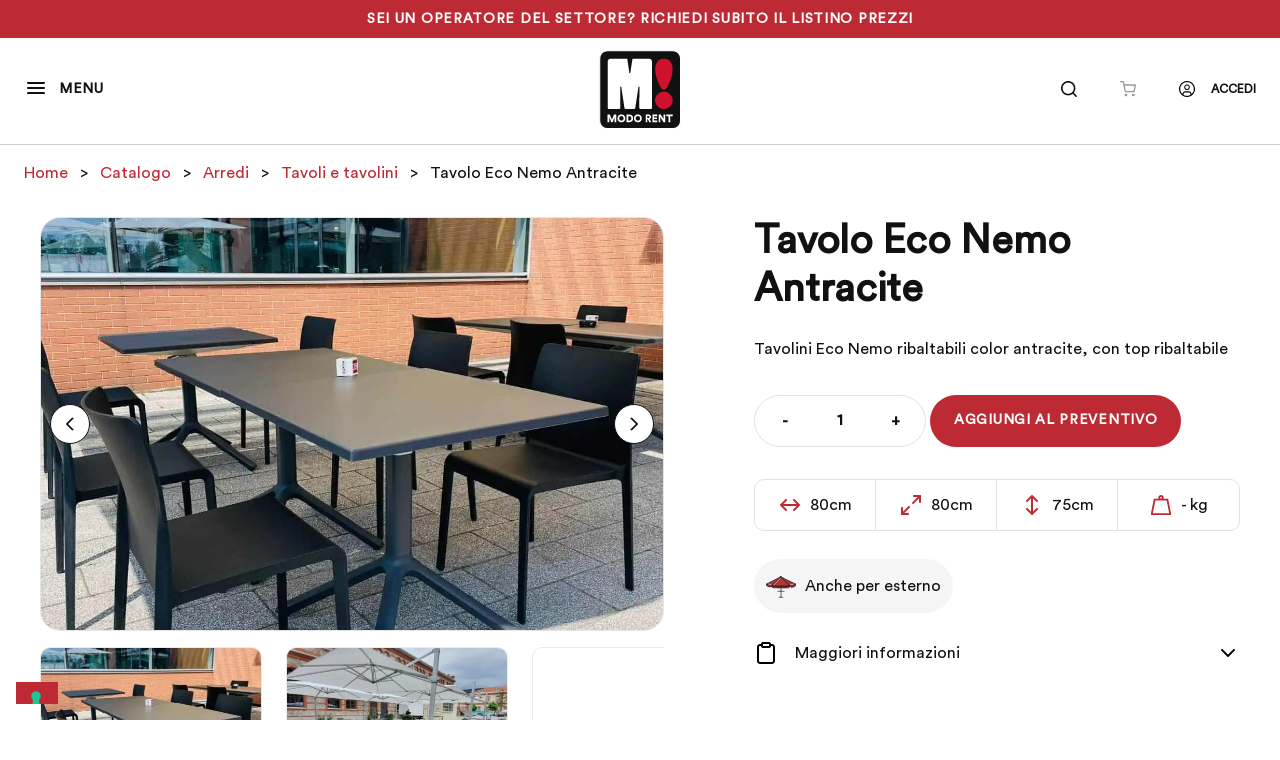

--- FILE ---
content_type: text/html; charset=UTF-8
request_url: https://modorent.it/prodotto/arredi/tavoli-e-tavolini/tavolino-eco-nemo-antracite/
body_size: 89340
content:

<!DOCTYPE html>
<html lang="it-IT">
<head>
	<meta charset="UTF-8">
	<meta name='robots' content='index, follow, max-image-preview:large, max-snippet:-1, max-video-preview:-1' />
	<style>img:is([sizes="auto" i],[sizes^="auto," i]){contain-intrinsic-size:3000px 1500px}</style>
	        <script id="mu_javascript_setup_frontend">
            const wp_environment = "production";
            const wp_debug = false;
            const wp_debug_display = false;
            const wp_debug_log = false;
            const wp_script_debug = false;
            const wp_user_role = "";
            const wp_post_type = "product";
            const wp_is_archive = false;
            const wp_is_singular = true;
            const wp_is_home = false;
            const wp_is_front_page = false;
            const wp_is_404 = false;
            const wp_is_login = false;
            const wp_is_search = false;
        </script>
        
<!-- Google Tag Manager for WordPress by gtm4wp.com -->
<script data-cfasync="false" data-pagespeed-no-defer>
	var gtm4wp_datalayer_name = "dataLayer";
	var dataLayer = dataLayer || [];
	const gtm4wp_use_sku_instead = 1;
	const gtm4wp_currency = 'EUR';
	const gtm4wp_product_per_impression = 20;
	const gtm4wp_clear_ecommerce = false;
	const gtm4wp_datalayer_max_timeout = 2000;
</script>
<!-- End Google Tag Manager for WordPress by gtm4wp.com --><meta name="viewport" content="width=device-width, initial-scale=1">
	<title>Noleggio Tavolo Eco Nemo Antracite - modorent</title>
	<meta name="description" content="Tavolini Eco Nemo ribaltabili color antracite, con top ribaltabile" />
	<link rel="canonical" href="https://modorent.it/prodotto/arredi/tavoli-e-tavolini/tavolino-eco-nemo-antracite/" />
	<meta property="og:locale" content="it_IT" />
	<meta property="og:type" content="product" />
	<meta property="og:title" content="Tavolo Eco Nemo Antracite" />
	<meta property="og:description" content="... Leggi di più" />
	<meta property="og:url" content="https://modorent.it/prodotto/arredi/tavoli-e-tavolini/tavolino-eco-nemo-antracite/" />
	<meta property="og:site_name" content="modorent" />
	<meta property="article:modified_time" content="2025-03-03T18:05:50+00:00" />
	<meta property="og:image" content="https://modorent.it/wp-content/uploads/prodotti_arredi_tavoli_nemo_antracite_foto_1.jpeg" />
	<meta property="og:image:width" content="1080" />
	<meta property="og:image:height" content="1440" />
	<meta property="og:image:type" content="image/jpeg" /><meta property="og:image" content="https://modorent.it/wp-content/uploads/prodotti_arredi_tavoli_nemo_antracite_foto_2.jpeg" />
	<meta property="og:image:width" content="1599" />
	<meta property="og:image:height" content="758" />
	<meta property="og:image:type" content="image/jpeg" /><meta property="og:image" content="https://modorent.it/wp-content/uploads/prodotti_arredi_tavoli_nemo_antracite_foto_3.jpeg" />
	<meta property="og:image:width" content="1600" />
	<meta property="og:image:height" content="1200" />
	<meta property="og:image:type" content="image/jpeg" />
	<meta name="twitter:card" content="summary_large_image" />
	<script type="application/ld+json" class="yoast-schema-graph">{"@context":"https://schema.org","@graph":[{"@type":["WebPage","ItemPage"],"@id":"https://modorent.it/prodotto/arredi/tavoli-e-tavolini/tavolino-eco-nemo-antracite/","url":"https://modorent.it/prodotto/arredi/tavoli-e-tavolini/tavolino-eco-nemo-antracite/","name":"Noleggio Tavolo Eco Nemo Antracite - modorent","isPartOf":{"@id":"https://modorent.it/#website"},"primaryImageOfPage":{"@id":"https://modorent.it/prodotto/arredi/tavoli-e-tavolini/tavolino-eco-nemo-antracite/#primaryimage"},"image":{"@id":"https://modorent.it/prodotto/arredi/tavoli-e-tavolini/tavolino-eco-nemo-antracite/#primaryimage"},"thumbnailUrl":"https://modorent.it/wp-content/uploads/prodotti_arredi_tavoli_nemo_antracite_foto_1.jpeg","breadcrumb":{"@id":"https://modorent.it/prodotto/arredi/tavoli-e-tavolini/tavolino-eco-nemo-antracite/#breadcrumb"},"inLanguage":"it-IT","potentialAction":{"@type":"BuyAction","target":"https://modorent.it/prodotto/arredi/tavoli-e-tavolini/tavolino-eco-nemo-antracite/"}},{"@type":"ImageObject","inLanguage":"it-IT","@id":"https://modorent.it/prodotto/arredi/tavoli-e-tavolini/tavolino-eco-nemo-antracite/#primaryimage","url":"https://modorent.it/wp-content/uploads/prodotti_arredi_tavoli_nemo_antracite_foto_1.jpeg","contentUrl":"https://modorent.it/wp-content/uploads/prodotti_arredi_tavoli_nemo_antracite_foto_1.jpeg","width":1080,"height":1440},{"@type":"BreadcrumbList","@id":"https://modorent.it/prodotto/arredi/tavoli-e-tavolini/tavolino-eco-nemo-antracite/#breadcrumb","itemListElement":[{"@type":"ListItem","position":1,"name":"Home","item":"https://modorent.it/"},{"@type":"ListItem","position":2,"name":"Catalogo","item":"https://modorent.it/catalogo-noleggio-arredi-e-attrezzature-per-eventi/"},{"@type":"ListItem","position":3,"name":"arredi","item":"https://modorent.it/noleggio/arredi/"},{"@type":"ListItem","position":4,"name":"tavoli e tavolini","item":"https://modorent.it/noleggio/arredi/tavoli-e-tavolini/"},{"@type":"ListItem","position":5,"name":"Tavolo Eco Nemo Antracite"}]},{"@type":"WebSite","@id":"https://modorent.it/#website","url":"https://modorent.it/","name":"modorent.it","description":"noleggio arredi e attrezzature per eventi","publisher":{"@id":"https://modorent.it/#organization"},"potentialAction":[{"@type":"SearchAction","target":{"@type":"EntryPoint","urlTemplate":"https://modorent.it/?s={search_term_string}"},"query-input":{"@type":"PropertyValueSpecification","valueRequired":true,"valueName":"search_term_string"}}],"inLanguage":"it-IT"},{"@type":"Organization","@id":"https://modorent.it/#organization","name":"Alpha Srl","url":"https://modorent.it/","logo":{"@type":"ImageObject","inLanguage":"it-IT","@id":"https://modorent.it/#/schema/logo/image/","url":"https://modorent.it/wp-content/uploads/modorent_logo_emails_heading_140x135.png","contentUrl":"https://modorent.it/wp-content/uploads/modorent_logo_emails_heading_140x135.png","width":140,"height":135,"caption":"Alpha Srl"},"image":{"@id":"https://modorent.it/#/schema/logo/image/"},"sameAs":["https://www.facebook.com/modorent/","https://www.instagram.com/modo_rent/","https://www.youtube.com/channel/UC24OyIginM4mqFsS4FRL1wg","https://www.linkedin.com/showcase/modo-rent/"]}]}</script>
	<meta property="og:availability" content="instock" />
	<meta property="product:availability" content="instock" />
	<meta property="product:retailer_item_id" content="ATT0073" />
	<meta property="product:condition" content="new" />


<link rel='dns-prefetch' href='//cdn.iubenda.com' />
<link rel='dns-prefetch' href='//cs.iubenda.com' />
<link rel='dns-prefetch' href='//googleads.g.doubleclick.net' />
<link rel='dns-prefetch' href='//pagead2.googlesyndication.com' />
<link rel='dns-prefetch' href='//www.googletagmanager.com' />
<link rel='dns-prefetch' href='//www.google-analytics.com' />
<link rel='preconnect' href='//cdn.iubenda.com' />
<link rel='preconnect' href='//cs.iubenda.com' />
<link rel='preconnect' href='//googleads.g.doubleclick.net' />
<link rel='preconnect' href='//pagead2.googlesyndication.com' />
<link rel='preconnect' href='//www.googletagmanager.com' />
<link rel='preconnect' href='//www.google-analytics.com' />
<style id="litespeed-ccss">ul{box-sizing:border-box}.entry-content{counter-reset:footnotes}:root{--wp--preset--font-size--normal:16px;--wp--preset--font-size--huge:42px}.screen-reader-text{border:0;clip:rect(1px,1px,1px,1px);clip-path:inset(50%);height:1px;margin:-1px;overflow:hidden;padding:0;position:absolute;width:1px;word-wrap:normal!important}:where(figure){margin:0 0 1em}:root{--wp--preset--aspect-ratio--square:1;--wp--preset--aspect-ratio--4-3:4/3;--wp--preset--aspect-ratio--3-4:3/4;--wp--preset--aspect-ratio--3-2:3/2;--wp--preset--aspect-ratio--2-3:2/3;--wp--preset--aspect-ratio--16-9:16/9;--wp--preset--aspect-ratio--9-16:9/16;--wp--preset--color--black:var(--black);--wp--preset--color--cyan-bluish-gray:#abb8c3;--wp--preset--color--white:var(--white);--wp--preset--color--pale-pink:#f78da7;--wp--preset--color--vivid-red:#cf2e2e;--wp--preset--color--luminous-vivid-orange:#ff6900;--wp--preset--color--luminous-vivid-amber:#fcb900;--wp--preset--color--light-green-cyan:#7bdcb5;--wp--preset--color--vivid-green-cyan:#00d084;--wp--preset--color--pale-cyan-blue:#8ed1fc;--wp--preset--color--vivid-cyan-blue:#0693e3;--wp--preset--color--vivid-purple:#9b51e0;--wp--preset--color--darkgray:var(--darkgray);--wp--preset--color--redcrimson:var(--redcrimson);--wp--preset--color--redcardinal:var(--redcardinal);--wp--preset--color--gray:var(--gray);--wp--preset--gradient--vivid-cyan-blue-to-vivid-purple:linear-gradient(135deg,rgba(6,147,227,1) 0%,#9b51e0 100%);--wp--preset--gradient--light-green-cyan-to-vivid-green-cyan:linear-gradient(135deg,#7adcb4 0%,#00d082 100%);--wp--preset--gradient--luminous-vivid-amber-to-luminous-vivid-orange:linear-gradient(135deg,rgba(252,185,0,1) 0%,rgba(255,105,0,1) 100%);--wp--preset--gradient--luminous-vivid-orange-to-vivid-red:linear-gradient(135deg,rgba(255,105,0,1) 0%,#cf2e2e 100%);--wp--preset--gradient--very-light-gray-to-cyan-bluish-gray:linear-gradient(135deg,#eee 0%,#a9b8c3 100%);--wp--preset--gradient--cool-to-warm-spectrum:linear-gradient(135deg,#4aeadc 0%,#9778d1 20%,#cf2aba 40%,#ee2c82 60%,#fb6962 80%,#fef84c 100%);--wp--preset--gradient--blush-light-purple:linear-gradient(135deg,#ffceec 0%,#9896f0 100%);--wp--preset--gradient--blush-bordeaux:linear-gradient(135deg,#fecda5 0%,#fe2d2d 50%,#6b003e 100%);--wp--preset--gradient--luminous-dusk:linear-gradient(135deg,#ffcb70 0%,#c751c0 50%,#4158d0 100%);--wp--preset--gradient--pale-ocean:linear-gradient(135deg,#fff5cb 0%,#b6e3d4 50%,#33a7b5 100%);--wp--preset--gradient--electric-grass:linear-gradient(135deg,#caf880 0%,#71ce7e 100%);--wp--preset--gradient--midnight:linear-gradient(135deg,#020381 0%,#2874fc 100%);--wp--preset--font-size--small:16px;--wp--preset--font-size--medium:20px;--wp--preset--font-size--large:36px;--wp--preset--font-size--x-large:42px;--wp--preset--font-family--inter:"Inter",sans-serif;--wp--preset--font-family--cardo:Cardo;--wp--preset--spacing--20:.44rem;--wp--preset--spacing--30:.67rem;--wp--preset--spacing--40:1rem;--wp--preset--spacing--50:1.5rem;--wp--preset--spacing--60:2.25rem;--wp--preset--spacing--70:3.38rem;--wp--preset--spacing--80:5.06rem;--wp--preset--shadow--natural:6px 6px 9px rgba(0,0,0,.2);--wp--preset--shadow--deep:12px 12px 50px rgba(0,0,0,.4);--wp--preset--shadow--sharp:6px 6px 0px rgba(0,0,0,.2);--wp--preset--shadow--outlined:6px 6px 0px -3px rgba(255,255,255,1),6px 6px rgba(0,0,0,1);--wp--preset--shadow--crisp:6px 6px 0px rgba(0,0,0,1)}.gm-caret,.gm-menu-item__txt-wrapper,.gm-mobile-menu-container{margin:0}nav#gm-main-menu{background:0 0;border:none;margin:0;padding:0}nav ul.gm-navbar-nav>li{display:block}#gm-main-menu>ul.gm-navbar-nav,.gm-dropdown-menu-wrapper>ul.gm-dropdown-menu{list-style-type:none;padding:0;line-height:inherit}.gm-menu-item__icon,.gm-navbar>.gm-padding,.gm-navbar-nav .gm-dropdown-menu-wrapper{-webkit-backface-visibility:hidden!important;backface-visibility:hidden!important}.gm-grid-container{width:100%;padding-right:15px;padding-left:15px;margin-right:auto;margin-left:auto}.text-center{text-align:center}.d-flex{display:flex!important}.justify-content-center{justify-content:center}.align-items-center{align-items:center}.flex-grow-1{flex-grow:1}.flex-column{flex-direction:column}.h-100{height:100%}.mb-4{margin-bottom:50px}.mt-5{margin-top:25px}.gm-hidden{opacity:0;visibility:hidden}.gm-navigation-drawer{position:fixed;top:0;height:100%;z-index:1000;overflow-y:auto;will-change:transform}.gm-navigation-drawer .gm-menu-item__icon{margin-right:8px}.gm-navigation-drawer .gm-dropdown-menu-wrapper{display:none}.gm-navigation-drawer .gm-dropdown-toggle.gm-menu-item__link .gm-caret i{transform:rotate(90deg)}.gm-navigation-drawer li{margin-bottom:0}.gm-navigation-drawer .gm-anchor{text-transform:uppercase;border-bottom-width:1px;border-bottom-style:dotted;line-height:1.4;font-weight:700;display:flex;align-items:center;width:100%;color:inherit}.gm-navigation-drawer .gm-anchor .gm-menu-item__txt-wrapper{margin-right:auto}.gm-navigation-drawer--mobile .gm-dropdown-menu-wrapper{padding-left:15px}body:not(.admin-bar) .gm-navigation-drawer{top:0;height:100%}.gm-navbar.gm-navbar--style-2 .gm-main-menu-wrapper:not(.gm-navigation-drawer--open){display:none}html:not(.fl-builder-edit),body:not(.fl-builder-edit){position:relative}.gm-navbar *,.gm-main-menu-wrapper *,.gm-navigation-drawer *{box-sizing:border-box}.gm-navbar a,.gm-navbar a:visited,.gm-main-menu-wrapper a,.gm-main-menu-wrapper a:visited,.gm-navigation-drawer a,.gm-navigation-drawer a:visited{text-decoration:none}.gm-main-menu-wrapper{box-sizing:border-box}.gm-main-menu-wrapper .menu-item{margin-bottom:0;height:auto;width:auto;max-width:100%}.gm-main-menu-wrapper .gm-navbar-nav{display:flex;justify-content:space-between}.gm-navbar{position:relative}.gm-navbar .gm-inner{z-index:5}.gm-navbar ul,.gm-main-menu-wrapper ul,.gm-navigation-drawer ul{margin:0;padding-left:0;list-style:none}.gm-navbar ul.gm-navbar-nav,.gm-navbar ul.gm-navbar-nav>li,.gm-navbar ul.gm-dropdown-menu,.gm-navbar ul.gm-dropdown-menu>li,.gm-navbar .gm-dropdown-menu-wrapper>ul,.gm-navbar .gm-dropdown-menu-wrapper>ul>li,.gm-navigation-drawer ul.gm-navbar-nav,.gm-navigation-drawer ul.gm-navbar-nav>li,.gm-navigation-drawer ul.gm-dropdown-menu,.gm-navigation-drawer ul.gm-dropdown-menu>li{list-style:none;padding:0;line-height:initial;position:initial}.gm-wrapper{z-index:999}.gm-menu-btn__inner{line-height:1}.gm-dropdown:not(.gm-open) .gm-dropdown-menu-wrapper{overflow:hidden}.gm-dropdown-overlay{content:"";position:fixed;width:0;height:0;margin:0;padding:0;border:none}.gm-navbar .gm-wrapper{position:absolute;top:0;right:0;left:0;width:100%;margin-right:auto;margin-left:auto}.gm-navbar .gm-logo{display:flex;align-items:center;justify-content:center;z-index:1000}.gm-navbar .menu-item{display:block;width:auto;max-width:inherit;height:auto;padding:inherit;margin:0;border:0;outline:0;font-size:100%;vertical-align:baseline;background:0 0}.gm-navbar>.gm-wrapper{opacity:1}.gm-navbar.gm-navbar--show-only-hamburger{display:inline}.gm-navbar.gm-navbar--show-only-hamburger .gm-padding,.gm-navbar.gm-navbar--show-only-hamburger .gm-wrapper>.gm-inner .gm-inner-bg,.gm-navbar.gm-navbar--show-only-hamburger .gm-wrapper>.gm-inner .gm-container .gm-logo{display:none!important}.gm-navbar.gm-navbar--show-only-hamburger .gm-wrapper,.gm-navbar.gm-navbar--show-only-hamburger .gm-wrapper>.gm-inner,.gm-navbar.gm-navbar--show-only-hamburger .gm-wrapper>.gm-inner>.gm-container{display:inline;position:inherit;padding:0;margin:0;max-width:-webkit-fit-content;max-width:-moz-fit-content;max-width:fit-content;max-height:-webkit-fit-content;max-height:-moz-fit-content;max-height:fit-content;height:-webkit-fit-content;height:-moz-fit-content;height:fit-content;width:-webkit-fit-content;width:-moz-fit-content;width:fit-content;min-height:-webkit-fit-content;min-height:-moz-fit-content;min-height:fit-content;min-width:-webkit-fit-content;min-width:-moz-fit-content;min-width:fit-content}.gm-inner{position:relative;box-sizing:content-box;width:100%;margin-right:auto;margin-left:auto;border-bottom-style:solid}.gm-inner-bg{position:absolute;z-index:-1;top:0;left:0;width:100%;height:100%}.gm-navbar .gm-inner,.gm-navbar .gm-inner-bg{width:100%}.gm-container{display:flex;margin-right:auto;margin-left:auto;align-items:stretch;justify-content:space-between;position:relative}.gm-menu-item:not(.mega-gm-dropdown){position:relative}.gm-main-menu-wrapper{display:flex;align-items:center}.gm-main-menu-wrapper .gm-menu-item__link{display:flex;justify-content:space-between;align-items:center;width:100%;padding:12px 15px 12px 0;white-space:initial;line-height:1.4}.gm-main-menu-wrapper .menu-item-has-children .gm-menu-item__link{padding-right:0}.gm-main-menu-wrapper .gm-navbar-nav>.gm-menu-item>.gm-anchor{display:flex;width:100%;padding:5px 0;line-height:25px;align-items:center;justify-content:space-between}.gm-main-menu-wrapper .gm-navbar-nav>li{display:flex;align-items:center;justify-content:center}.gm-main-menu-wrapper .gm-dropdown-menu-wrapper{top:0}.gm-main-menu-wrapper .gm-dropdown-menu>li:last-of-type>.gm-anchor{border-bottom:none!important}.gm-main-menu-wrapper .gm-dropdown:not(.mega-gm-dropdown){position:relative}.gm-main-menu-wrapper .gm-dropdown-menu{visibility:hidden;opacity:0}.gm-main-menu-wrapper .gm-dropdown-menu{z-index:1000;top:100%;left:0;width:100%;text-align:left}.gm-main-menu-wrapper .gm-dropdown-menu>.gm-menu-item{padding-right:15px;padding-left:15px}.gm-main-menu-wrapper .gm-dropdown-menu-wrapper{position:absolute;left:0;visibility:hidden}.gm-caret{position:relative;font-size:16px;line-height:1}.gm-menu-btn{align-items:center}.gm-menu-item__txt-wrapper{position:relative;display:flex;align-items:center}.gm-menu-item>.gm-anchor>.gm-menu-item__txt-wrapper{display:flex}.gm-navbar .gm-navbar-nav>.gm-dropdown:not(.gm-opened-before) .gm-dropdown-menu-wrapper{display:block;visibility:hidden}.gm-navbar .gm-navbar-nav>.gm-dropdown .gm-dropdown-menu .gm-dropdown-submenu:not(.gm-opened-before) .gm-dropdown-menu-wrapper{display:block;visibility:hidden}.gm-mobile-postwrap{display:none}.gm-mobile-submenu-style-slider .gm-grid-container{overflow:hidden;position:absolute}.gm-mobile-submenu-style-slider .gm-navbar-nav .gm-dropdown>.gm-dropdown-menu-wrapper{top:0;position:absolute;left:100%;width:100%;min-height:100%;z-index:4}.gm-mobile-submenu-style-slider .gm-dropdown-menu-title{display:flex;position:relative;top:0;width:100%;height:50px;padding:0 15px}.gm-anchor{outline:none}.gm-menu-btn--text{margin:0;padding:0;text-indent:0}.gm-navigation-drawer--mobile{touch-action:none}.gm-navigation-drawer--mobile:not(.gm-navigation-drawer--open) .gm-menu-btn-close-mobile-drawer{visibility:hidden;opacity:0}[class^=groovy-1670517518],[class*=" groovy-1670517518"]{font-family:'groovy-1670517518';speak:none;font-style:normal;font-weight:400;font-variant:normal;text-transform:none;line-height:1;letter-spacing:0;-webkit-font-feature-settings:"liga";-moz-font-feature-settings:"liga=1";-moz-font-feature-settings:"liga";-ms-font-feature-settings:"liga" 1;-o-font-feature-settings:"liga";font-feature-settings:"liga";-webkit-font-smoothing:antialiased;-moz-osx-font-smoothing:grayscale}.groovy-1670517518-icon_menu-item_event:before{content:'\e900'}.groovy-1670517518-icon_menu-item_ring:before{content:'\e901'}.groovy-1670517518-icon_nav_close:before{content:'\e914'}.groovy-1670517518-icon_nav_hamburger:before{content:'\e915'}.nelio-popup-store{left:-100000px;left:-2000vw;position:fixed;top:0}:root{--nelio-popups-animate-duration:1s;--nelio-popups-animate-delay:1s;--nelio-popups-animate-repeat:1}:root{--nelio-popups-animate-delay:1s;--nelio-popups-animate-duration:1s}:root{--woocommerce:#720eec;--wc-green:#7ad03a;--wc-red:#a00;--wc-orange:#ffba00;--wc-blue:#2ea2cc;--wc-primary:#720eec;--wc-primary-text:#fcfbfe;--wc-secondary:#e9e6ed;--wc-secondary-text:#515151;--wc-highlight:#958e09;--wc-highligh-text:#fff;--wc-content-bg:#fff;--wc-subtext:#767676}.woocommerce img,.woocommerce-page img{height:auto;max-width:100%}.woocommerce #content div.product div.summary,.woocommerce div.product div.summary,.woocommerce-page #content div.product div.summary,.woocommerce-page div.product div.summary{float:right;width:48%;clear:none}@media only screen and (max-width:768px){:root{--woocommerce:#720eec;--wc-green:#7ad03a;--wc-red:#a00;--wc-orange:#ffba00;--wc-blue:#2ea2cc;--wc-primary:#720eec;--wc-primary-text:#fcfbfe;--wc-secondary:#e9e6ed;--wc-secondary-text:#515151;--wc-highlight:#958e09;--wc-highligh-text:#fff;--wc-content-bg:#fff;--wc-subtext:#767676}.woocommerce #content div.product div.summary,.woocommerce div.product div.summary,.woocommerce-page #content div.product div.summary,.woocommerce-page div.product div.summary{float:none;width:100%}}:root{--woocommerce:#720eec;--wc-green:#7ad03a;--wc-red:#a00;--wc-orange:#ffba00;--wc-blue:#2ea2cc;--wc-primary:#720eec;--wc-primary-text:#fcfbfe;--wc-secondary:#e9e6ed;--wc-secondary-text:#515151;--wc-highlight:#958e09;--wc-highligh-text:#fff;--wc-content-bg:#fff;--wc-subtext:#767676}.screen-reader-text{clip:rect(1px,1px,1px,1px);height:1px;overflow:hidden;position:absolute!important;width:1px;word-wrap:normal!important}.woocommerce .woocommerce-breadcrumb{margin:0 0 1em;padding:0}.woocommerce .woocommerce-breadcrumb:after,.woocommerce .woocommerce-breadcrumb:before{content:" ";display:table}.woocommerce .woocommerce-breadcrumb:after{clear:both}.woocommerce .quantity .qty{width:3.631em;text-align:center}.woocommerce div.product{margin-bottom:0;position:relative}.woocommerce div.product .product_title{clear:none;margin-top:0;padding:0}.woocommerce div.product div.summary{margin-bottom:2em}.woocommerce:where(body:not(.woocommerce-block-theme-has-button-styles)) a.button{font-size:100%;margin:0;line-height:1;position:relative;text-decoration:none;overflow:visible;padding:.618em 1em;font-weight:700;border-radius:3px;left:auto;color:#515151;background-color:#e9e6ed;border:0;display:inline-block;background-image:none;box-shadow:none;text-shadow:none}.woocommerce:where(body:not(.woocommerce-uses-block-theme)) .woocommerce-breadcrumb{font-size:.92em;color:#767676}.woocommerce:where(body:not(.woocommerce-uses-block-theme)) .woocommerce-breadcrumb a{color:#767676}.dgwt-wcas-search-wrapp{position:relative;line-height:100%;display:block;color:#444;min-width:230px;width:100%;text-align:left;margin:0 auto;-webkit-box-sizing:border-box;-moz-box-sizing:border-box;box-sizing:border-box}.dgwt-wcas-search-wrapp *{-webkit-box-sizing:border-box;-moz-box-sizing:border-box;box-sizing:border-box}.dgwt-wcas-search-form{margin:0;padding:0;width:100%}input[type=search].dgwt-wcas-search-input{-webkit-box-shadow:none;box-shadow:none;margin:0;-webkit-appearance:textfield;text-align:left}[type=search].dgwt-wcas-search-input::-ms-clear{display:none}[type=search].dgwt-wcas-search-input::-webkit-search-decoration{-webkit-appearance:none}[type=search].dgwt-wcas-search-input::-webkit-search-cancel-button{display:none}.dgwt-wcas-style-pirx .dgwt-wcas-sf-wrapp button.dgwt-wcas-search-submit:before{display:none}button.dgwt-wcas-search-submit{position:relative}.dgwt-wcas-ico-magnifier{bottom:0;left:0;margin:auto;position:absolute;right:0;top:0;height:65%;display:block}.dgwt-wcas-preloader{height:100%;position:absolute;right:0;top:0;width:40px;z-index:-1;background-repeat:no-repeat;background-position:right 15px center;background-size:auto 44%}.dgwt-wcas-voice-search{position:absolute;right:0;top:0;height:100%;width:40px;z-index:1;opacity:.5;align-items:center;justify-content:center;display:none}.screen-reader-text{clip:rect(1px,1px,1px,1px);height:1px;overflow:hidden;position:absolute!important;width:1px}.dgwt-wcas-sf-wrapp:after,.dgwt-wcas-sf-wrapp:before{content:"";display:table}.dgwt-wcas-sf-wrapp:after{clear:both}.dgwt-wcas-sf-wrapp{zoom:1;width:100%;max-width:100vw;margin:0;position:relative;background:0 0}.dgwt-wcas-sf-wrapp input[type=search].dgwt-wcas-search-input{width:100%;height:40px;font-size:14px;line-height:100%;padding:10px 15px;margin:0;background:#fff;border:1px solid #ddd;border-radius:3px;-webkit-border-radius:3px;-webkit-appearance:none;box-sizing:border-box}.dgwt-wcas-sf-wrapp input[type=search].dgwt-wcas-search-input::-webkit-input-placeholder{color:#999;font-weight:400;font-style:italic;line-height:normal}.dgwt-wcas-sf-wrapp input[type=search].dgwt-wcas-search-input:-moz-placeholder{color:#999;font-weight:400;font-style:italic;line-height:normal}.dgwt-wcas-sf-wrapp input[type=search].dgwt-wcas-search-input::-moz-placeholder{color:#999;font-weight:400;font-style:italic;line-height:normal}.dgwt-wcas-sf-wrapp input[type=search].dgwt-wcas-search-input:-ms-input-placeholder{color:#999;font-weight:400;font-style:italic;line-height:normal}.dgwt-wcas-sf-wrapp button.dgwt-wcas-search-submit{overflow:visible;position:absolute;border:0;padding:0 15px;margin:0;height:40px;min-width:50px;width:auto;line-height:100%;min-height:100%;right:0;left:auto;top:0;bottom:auto;color:#fff;text-transform:uppercase;background-color:#333;border-radius:0 2px 2px 0;-webkit-border-radius:0 2px 2px 0;text-shadow:0 -1px 0 rgba(0,0,0,.3);-webkit-box-shadow:none;box-shadow:none;-webkit-appearance:none}.dgwt-wcas-sf-wrapp .dgwt-wcas-search-submit:before{content:'';position:absolute;border-width:8px 8px 8px 0;border-style:solid solid solid none;border-color:transparent #333;top:12px;left:-6px}.dgwt-wcas-sf-wrapp .dgwt-wcas-search-submit::-moz-focus-inner{border:0;padding:0}.dgwt-wcas-ico-magnifier{max-width:20px}.dgwt-wcas-has-submit .dgwt-wcas-search-submit svg path{fill:#fff}.dgwt-wcas-style-pirx .dgwt-wcas-sf-wrapp{background:#fff;padding:10px;border-radius:10px}.dgwt-wcas-style-pirx .dgwt-wcas-sf-wrapp input[type=search].dgwt-wcas-search-input{padding:13px 24px 13px 48px;line-height:24px;font-size:17px;border:2px solid transparent;border-radius:30px;height:auto;font-family:Roboto,sans-serif;background-color:#eee}.dgwt-wcas-style-pirx .dgwt-wcas-sf-wrapp button.dgwt-wcas-search-submit{background:0 0;border-radius:100%;border:0;display:flex;align-items:center;justify-content:center;padding:0;margin:0;position:absolute;min-height:33px;min-width:33px;height:33px;width:33px;left:23px;top:21px}.dgwt-wcas-style-pirx .dgwt-wcas-sf-wrapp button.dgwt-wcas-search-submit svg{width:18px;height:18px}.dgwt-wcas-style-pirx .dgwt-wcas-preloader{margin-right:35px}.dgwt-wcas-style-pirx.dgwt-wcas-has-submit .dgwt-wcas-search-submit svg path{fill:#111}.dgwt-wcas-style-pirx .dgwt-wcas-voice-search{right:20px;top:1px;opacity:1}body,figure,h1,h2,html,li,p,ul{margin:0;padding:0;border:0}html{font-family:sans-serif;-webkit-text-size-adjust:100%;-ms-text-size-adjust:100%;-webkit-font-smoothing:antialiased;-moz-osx-font-smoothing:grayscale}main{display:block}html{box-sizing:border-box}*,:after,:before{box-sizing:inherit}button,input{font-family:inherit;font-size:100%;margin:0}[type=search]{-webkit-appearance:textfield;outline-offset:-2px}[type=search]::-webkit-search-decoration{-webkit-appearance:none}::-moz-focus-inner{border-style:none;padding:0}:-moz-focusring{outline:1px dotted ButtonText}body,button,input{font-family:-apple-system,system-ui,BlinkMacSystemFont,"Segoe UI",Helvetica,Arial,sans-serif,"Apple Color Emoji","Segoe UI Emoji","Segoe UI Symbol";font-weight:400;text-transform:none;font-size:17px;line-height:1.5}p{margin-bottom:1.5em}h1,h2{font-family:inherit;font-size:100%;font-style:inherit;font-weight:inherit}h1{font-size:42px;margin-bottom:20px;line-height:1.2em;font-weight:400;text-transform:none}h2{font-size:35px;margin-bottom:20px;line-height:1.2em;font-weight:400;text-transform:none}ul{margin:0 0 1.5em 3em}ul{list-style:disc}strong{font-weight:700}i{font-style:italic}figure{margin:0}img{height:auto;max-width:100%}button{background:#55555e;color:#fff;border:1px solid transparent;-webkit-appearance:button;padding:10px 20px}input[type=number],input[type=search]{border:1px solid;border-radius:0;padding:10px 15px;max-width:100%}a{text-decoration:none}.button{padding:10px 20px;display:inline-block}.screen-reader-text{border:0;clip:rect(1px,1px,1px,1px);clip-path:inset(50%);height:1px;margin:-1px;overflow:hidden;padding:0;position:absolute!important;width:1px;word-wrap:normal!important}.main-navigation{z-index:100;padding:0;clear:both;display:block}.main-navigation a{display:block;text-decoration:none;font-weight:400;text-transform:none;font-size:15px}.inside-navigation{position:relative}.main-navigation .inside-navigation{display:flex;align-items:center;flex-wrap:wrap;justify-content:space-between}.site-header{position:relative}.inside-header{padding:20px 40px}.site-logo{display:inline-block;max-width:100%}.site-header .header-image{vertical-align:middle}.inside-header{display:flex;align-items:center}.entry-summary:not(:first-child){margin-top:2em}.site-content{word-wrap:break-word}.entry-title{margin-bottom:0}.site-content{display:flex}.grid-container{margin-left:auto;margin-right:auto;max-width:1200px}.site-main>*{margin-bottom:20px}.one-container .site-content{padding:40px}.one-container .site-main>:last-child{margin-bottom:0}.gp-icon{display:inline-flex;align-self:center}.gp-icon svg{height:1em;width:1em;top:.125em;position:relative;fill:currentColor}.container.grid-container{width:auto}.menu-toggle{display:none}.menu-toggle{padding:0 20px;line-height:60px;margin:0;font-weight:400;text-transform:none;font-size:15px}@media (max-width:768px){.inside-header{flex-direction:column;text-align:center}.site-content{flex-direction:column}.container .site-content .content-area{width:auto}#main{margin-left:0;margin-right:0}}body{background-color:var(--white);color:var(--black)}a{color:var(--redcardinal)}a.button,.main-navigation a{text-decoration:none}.grid-container{max-width:1328px}.site-header .header-image{width:82px}:root{--black:#111;--darkgray:#787878;--redcrimson:#8b1f25;--redcardinal:#bd2a33;--gray:#f5f5f5;--white:#fff}h1{font-family:CircularStd,arial,sans-serif;font-weight:700;font-size:80px;line-height:1.1em;margin-bottom:0}@media (max-width:1024px){h1{font-size:64px}}@media (max-width:768px){h1{font-size:36px}}h2{font-family:CircularStd,arial,sans-serif;font-weight:700;font-size:48px;line-height:1.17em;margin-bottom:0}@media (max-width:1024px){h2{font-size:40px;line-height:1.2em}}body,button,input{font-family:CircularStd,arial,sans-serif;font-weight:400;font-size:16px}body{line-height:24px}p{margin-bottom:1.6em}button:not(.menu-toggle),.button{font-family:CircularStd,arial,sans-serif;font-weight:700;text-transform:uppercase;font-size:14px;letter-spacing:.05em;line-height:1.57em}.gb-button.gb-button-text{font-family:CircularStd,arial,sans-serif;font-weight:700;text-transform:uppercase;font-size:14px;letter-spacing:.05em;line-height:1.57em}h1.entry-title{font-family:CircularStd,arial,sans-serif;font-weight:700;font-size:40px;line-height:1.2em}@media (max-width:1024px){h1.entry-title{font-size:32px}}@media (max-width:768px){h1.entry-title{font-size:24px}}.mobile_title h1.product_title{font-weight:700;font-size:32px;line-height:40px}.site-header{background-color:var(--white);color:var(--black)}.site-header a{color:var(--redcardinal)}.main-navigation{background-color:var(--transparent)}.one-container .container{color:var(--black)}.inside-article a{color:var(--redcardinal)}h1{color:var(--black)}h2{color:var(--black)}input[type=search],input[type=number]{color:var(--contrast);background-color:var(--base-2);border-color:var(--base)}button,a.button{color:var(--white);background-color:var(--redcardinal)}:root{--gp-search-modal-bg-color:var(--base-3);--gp-search-modal-text-color:var(--contrast);--gp-search-modal-overlay-bg-color:rgba(0,0,0,.2)}.inside-header{padding:12px 0 15px}.one-container .site-content{padding:0 24px}@media (max-width:768px){.one-container .site-content{padding:0 16px}.inside-header{padding-top:16px;padding-right:0;padding-bottom:16px;padding-left:0}}.site-content .content-area{width:100%}@media (max-width:700px){.has-inline-mobile-toggle .inside-header{flex-direction:row;text-align:left;flex-wrap:wrap}}.gb-button-wrapper .gb-button,.gb-button-wrapper .gb-button:visited{background-color:var(--redcardinal);color:var(--white);padding:10px 20px;border:0;border-radius:0}.entry-summary:not(:first-child){margin-top:1.5em}body{--wp--preset--font-size--small:16px;--wp--preset--font-size--medium:20px;--wp--preset--font-size--large:36px;--wp--preset--font-size--x-large:42px;--theme-black:var(--black);--theme-white:var(--white);--theme-gray:var(--gray);--theme-darkgray:var(--darkgray);--theme-redcrimson:var(--redcrimson);--theme-redcardinal:var(--redcardinal);--button-default--background-color--hover:var(--theme-redcrimson);--button-default--background-color--normal:var(--theme-redcardinal);--button-default--border-color--hover:transparent;--button-default--border-color--normal:transparent;--button-default--border-radius:40px;--button-default--border-style:solid;--button-default--border-width--hover:0;--button-default--border-width--normal:0;--button-default--color--hover:var(--theme-white);--button-default--color--normal:var(--theme-white);--button-default--font-size:14px;--button-default--font-weight:700;--button-default--letter-spacing:.05em;--button-default--padding:13px 24px;--button-alt--background-color--hover:var(--theme-black);--button-alt--background-color--normal:var(--theme-white);--button-alt--border-color--hover:transparent;--button-alt--border-color--normal:var(--theme-black);--button-alt--border-radius:40px;--button-alt--border-style:solid;--button-alt--border-width--hover:1px;--button-alt--border-width--normal:1px;--button-alt--color--hover:var(--theme-white);--button-alt--color--normal:var(--theme-black);--button-alt--font-size:14px;--button-alt--font-weight:700;--button-alt--letter-spacing:.05em;--button-alt--padding:13px 24px;--button-video--background-color--hover:var(--theme-white);--button-video--background-color--normal:#f5f5f5;--button-video--border-color--hover:var(--theme-black);--button-video--border-color--normal:#ddd;--button-video--border-radius:40px;--button-video--border-style:solid;--button-video--border-width--hover:1px;--button-video--border-width--normal:1px;--button-video--color--hover:var(--theme-black);--button-video--color--normal:var(--theme-black);--button-video--font-size:14px;--button-video--font-weight:700;--button-video--letter-spacing:.05em;--button-video--padding:13px 24px}ul{margin:0 0 1em 1.2em}#wc_mini_cart_buttons a.button{width:auto;text-transform:uppercase;display:inline-block;letter-spacing:var(--button-default--letter-spacing);background-color:var(--button-default--background-color--normal);border-color:var(--button-default--border-color--normal);border-radius:var(--button-default--border-radius);border-style:var(--button-default--border-style);border-width:var(--button-default--border-width--normal);color:var(--button-default--color--normal);padding:var(--button-default--padding)!important;font-size:var(--button-default--font-size);font-weight:var(--button-default--font-weight)}:root{--icon-png-woocommerce-esterno-false:url('[data-uri]');--icon-png-woocommerce-esterno-true:url('[data-uri]');--icon-png-woocommerce-ignifugo-true:url('[data-uri]');--icon-png-woocommerce-luminoso-true:url('[data-uri]');--icon-svg-woocommerce-esterno-false:url('[data-uri]');--icon-svg-woocommerce-esterno-true:url('[data-uri]');--icon-svg-woocommerce-ignifugo-true:url('[data-uri]');--icon-svg-woocommerce-luminoso-true:url('[data-uri]');--icon-svg-nav-arrow-down-light:url('[data-uri]');--icon-svg-nav-arrow-left-dark:url('[data-uri]');--icon-svg-nav-arrow-left-light:url('[data-uri]');--icon-svg-nav-arrow-right-dark:url('[data-uri]');--icon-svg-nav-arrow-right-light:url('[data-uri]');--icon-svg-nav-chevron-down-dark:url('[data-uri]');--icon-svg-nav-chevron-down-light:url('[data-uri]');--icon-svg-nav-chevron-left-dark:url('[data-uri]');--icon-svg-nav-chevron-right-dark:url('[data-uri]');--icon-svg-nav-chevron-right-light:url('[data-uri]');--icon-svg-nav-chevron-up-light:url('[data-uri]');--icon-svg-nav-chevron-up-dark:url('[data-uri]');--icon-svg-nav-minus-dark:url('[data-uri]');--icon-svg-nav-minus-light:url('[data-uri]');--icon-svg-nav-plus-dark:url('[data-uri]');--icon-svg-nav-plus-light:url('[data-uri]');--icon-svg-ui-cart-dark:url('[data-uri]');--icon-svg-ui-cart-light:url('[data-uri]');--icon-svg-ui-close-dark:url('[data-uri]');--icon-svg-ui-close-light:url('[data-uri]');--icon-svg-ui-error:url('[data-uri]');--icon-svg-ui-hamburger-dark:url('[data-uri]');--icon-svg-ui-hamburger-light:url('[data-uri]');--icon-svg-ui-password-hide:url('[data-uri]');--icon-svg-ui-password-show:url('[data-uri]');--icon-svg-ui-play-dark:url('[data-uri]');--icon-svg-ui-search-dark:url('[data-uri]');--icon-svg-ui-search-light:url('[data-uri]');--icon-svg-ui-trashcan-dark:url('[data-uri]');--icon-svg-ui-trashcan-light:url('[data-uri]');--icon-svg-ui-user-dark:url('[data-uri]');--icon-svg-ui-user-light:url('[data-uri]');--icon-svg-ui-video-dark:url('[data-uri]');--icon-svg-woocommerce-datasheet:url('[data-uri]');--icon-svg-woocommerce-download:url('[data-uri]');--icon-svg-woocommerce-file3d:url('[data-uri]');--icon-svg-woocommerce-filepdf:url('[data-uri]');--icon-svg-woocommerce-measure-height:url('[data-uri]');--icon-svg-woocommerce-measure-length:url('[data-uri]');--icon-svg-woocommerce-measure-weight:url('[data-uri]');--icon-svg-woocommerce-measure-width:url('[data-uri]')}h1.entry-title{margin-top:24px}body{--swiper-navigation-background:#fff;--swiper-navigation-border-color:#111;--swiper-navigation-border-radius:100%;--swiper-navigation-border-style:solid;--swiper-navigation-border-width:1px;--swiper-navigation-box-shadow:0 4px 8px rgba(0,0,0,.4);--swiper-navigation-color:#111;--swiper-navigation-size:48px;--swiper-pagination-bullet-height:10px;--swiper-pagination-bullet-horizontal-gap:5px;--swiper-pagination-bullet-inactive-color:#fff;--swiper-pagination-bullet-inactive-opacity:.5;--swiper-pagination-bullet-opacity:1;--swiper-pagination-bullet-size:10px;--swiper-pagination-bullet-vertical-gap:10px;--swiper-pagination-bullet-width:10px;--swiper-pagination-color:#fff;--swiper-preloader-color:var(--theme-redcardinal);--swiper-slide-border-radius:20px;--swiper-theme-color:var(--theme-redcardinal)}@media (max-width:767px){header #header-nav-container{width:auto;margin-left:auto}header #header-btn-container{width:auto;margin-left:auto}}#header_wrapper{position:sticky;top:var(--adminbar-height);left:0;right:0;z-index:9999;opacity:1}#header_wrapper:before,#header_wrapper:after{display:table;content:''}@media (max-width:1024px){#header-grid>.gb-grid-column:nth-child(2) .header-image{width:65px}}@media (max-width:767px){#header-grid{flex-direction:row}#header-grid>.gb-grid-column:nth-child(2){margin-right:auto}#header-grid>.gb-grid-column:nth-child(2) .header-image{width:48px}}.site-header .gm-navbar .gm-menu-btn{justify-content:left;width:fit-content}.site-header .gm-navbar .gm-menu-btn .gm-menu-btn--text{text-transform:uppercase;font-weight:700;letter-spacing:.05em;padding-left:11px;line-height:1}.site-header .gm-navbar .gm-menu-btn .gm-menu-btn__inner{line-height:0}.site-header .gm-main-menu-wrapper .gm-menu-btn-close-drawer .gm-menu-btn:after{content:'CHIUDI';display:inline-block;margin-left:8px;font-size:14px;letter-spacing:.05em;text-transform:uppercase;color:#fff;vertical-align:top;line-height:inherit}.site-header .gm-main-menu-wrapper .gm-menu-btn-close-drawer .gm-menu-btn__inner{font-size:22px;display:inline-block;line-height:24px}.site-header .gm-main-menu-wrapper #gm-main-menu .gm-navbar-nav>.gm-menu-item{padding-left:35px;padding-right:35px;padding-bottom:30px;font-weight:700;letter-spacing:.05em}.site-header .gm-main-menu-wrapper #gm-main-menu .gm-navbar-nav .gm-menu-item .gm-menu-item__link{line-height:1;padding-top:8px;padding-bottom:8px}.site-header .gm-main-menu-wrapper #gm-main-menu .gm-navbar-nav .gm-menu-item .gm-anchor .gm-menu-item__txt-wrapper{padding-top:8px;padding-bottom:8px;border:2px solid transparent}.site-header .gm-main-menu-wrapper #gm-main-menu .gm-navbar-nav .gm-menu-item.menu-separator .gm-menu-item__txt-wrapper{width:100%}.site-header .gm-main-menu-wrapper #gm-main-menu .gm-navbar-nav .gm-menu-item.menu-separator .gm-menu-item__txt{width:100%;border-top:1px solid #f5f5f5;display:block;line-height:2px;opacity:.3}.site-header .gm-main-menu-wrapper #gm-main-menu .gm-navbar-nav .gm-menu-item.toplevel-small{padding-bottom:16px}.site-header .gm-main-menu-wrapper #gm-main-menu .gm-navbar-nav .gm-menu-item .gm-menu-item__txt:first-letter{text-transform:uppercase}.site-header .gm-main-menu-wrapper #gm-main-menu .gm-navbar-nav .gm-menu-item.toplevel-small .gm-menu-item__txt{font-size:20px}.site-header .gm-main-menu-wrapper #gm-main-menu .gm-navbar-nav .gm-menu-item.submenu-featured .gm-menu-item__txt{font-size:14px;text-transform:uppercase;letter-spacing:.05em}.site-header .gm-main-menu-wrapper #gm-main-menu .gm-navbar-nav .gm-menu-item.submenu-title{margin-bottom:25px}.site-header .gm-main-menu-wrapper #gm-main-menu .gm-navbar-nav .gm-menu-item.submenu-title .gm-menu-item__txt{font-size:32px;font-weight:700;letter-spacing:.05em}.site-header .gm-main-menu-wrapper #gm-main-menu .gm-dropdown-menu-wrapper .gm-dropdown-menu{padding-top:119px}.site-header .gm-main-menu-wrapper .gm-anchor .gm-caret i.fa{border:1px solid transparent;width:32px;height:32px;line-height:32px;display:inline-block;background-repeat:no-repeat;background-size:contain;vertical-align:middle}.site-header .gm-main-menu-wrapper .gm-anchor .gm-caret i.fa-angle-down{background-image:var(--icon-svg-nav-chevron-down-light)}.site-header .gm-main-menu-wrapper .gm-anchor .gm-caret i.fa-angle-right{background-image:var(--icon-svg-nav-chevron-right-light)}@media (max-width:960px){.gm-main-menu-wrapper .gm-menu-btn-close-drawer{padding-left:25px}.site-header .gm-main-menu-wrapper{width:270px}.site-header .gm-main-menu-wrapper #gm-main-menu .gm-navbar-nav>.gm-menu-item{padding-left:20px;padding-right:20px;padding-bottom:25px}.gm-main-menu-wrapper #gm-main-menu .gm-dropdown-menu-wrapper{max-width:290px}.gm-main-menu-wrapper #gm-main-menu .gm-dropdown-menu-wrapper .gm-dropdown-menu{width:290px;min-width:290px}}@media (max-width:860px){.gm-main-menu-wrapper .gm-menu-btn-close-drawer{padding-left:20px}.site-header .gm-main-menu-wrapper{width:240px}.site-header .gm-main-menu-wrapper #gm-main-menu .gm-navbar-nav>.gm-menu-item{padding-left:20px;padding-right:20px;padding-bottom:25px}.gm-main-menu-wrapper #gm-main-menu .gm-dropdown-menu-wrapper{max-width:255px}.gm-main-menu-wrapper #gm-main-menu .gm-dropdown-menu-wrapper .gm-dropdown-menu{width:255px;min-width:255px}}.site-header .gm-navigation-drawer--mobile .gm-grid-container{padding-left:16px;padding-right:16px}.site-header .gm-navigation-drawer--mobile .login-logout-container .login-logout-content .login-logout-icon{content:'';width:32px;height:30px;margin-right:25px;background-image:var(--icon-svg-ui-user-light);background-repeat:no-repeat;background-size:contain}.site-header .gm-navigation-drawer--mobile .gm-menu-btn-close-mobile-drawer{background-image:url('/wp-content/uploads/modorent_logo_text_white_bg_black_with_border.svg');background-repeat:no-repeat;background-size:contain;margin:20px 0 40px;width:calc(100% - 10px);z-index:13001!important}.site-header .gm-navigation-drawer--mobile .gm-menu-btn-close-mobile-drawer *{color:#fff!important}.site-header .gm-navigation-drawer--mobile .gm-mobile-menu-container{margin-top:0}.site-header .gm-navigation-drawer--mobile .gm-mobile-menu-container .gm-navbar-nav>.gm-menu-item{padding-left:0;padding-right:11px;padding-bottom:32px!important}.site-header .gm-navigation-drawer--mobile .gm-mobile-menu-container .gm-navbar-nav .gm-menu-item{padding-bottom:26px}.site-header .gm-navigation-drawer--mobile .gm-mobile-menu-container .gm-navbar-nav .gm-menu-item .gm-anchor{line-height:inherit;padding:0;margin-bottom:8px}.site-header .gm-navigation-drawer--mobile .gm-mobile-menu-container .gm-navbar-nav .gm-menu-item .gm-anchor .gm-menu-item__txt-wrapper{border-bottom:2px solid transparent;padding-right:0}.site-header .gm-navigation-drawer--mobile .gm-mobile-menu-container .gm-navbar-nav .gm-menu-item.menu-separator .gm-menu-item__txt-wrapper{width:100%}.site-header .gm-navigation-drawer--mobile .gm-mobile-menu-container .gm-navbar-nav .gm-menu-item.menu-separator .gm-menu-item__txt{width:100%;border-top:1px solid #f5f5f5;display:block;line-height:2px;opacity:.3}.site-header .gm-navigation-drawer--mobile .gm-mobile-menu-container .gm-navbar-nav .gm-menu-item.toplevel-small{padding-bottom:16px}.site-header .gm-navigation-drawer--mobile .gm-mobile-menu-container .gm-navbar-nav .gm-menu-item .gm-menu-item__txt:first-letter{text-transform:uppercase}.site-header .gm-navigation-drawer--mobile .gm-mobile-menu-container .gm-navbar-nav .gm-menu-item.toplevel-small .gm-menu-item__txt{font-size:20px;font-weight:400}.site-header .gm-navigation-drawer--mobile .gm-mobile-menu-container .gm-navbar-nav .gm-menu-item.submenu-featured .gm-menu-item__txt{font-size:14px;text-transform:uppercase;letter-spacing:.05em}.site-header .gm-navigation-drawer--mobile .gm-mobile-menu-container .gm-navbar-nav .gm-menu-item.submenu-title{display:none;visibility:hidden}.site-header .gm-navigation-drawer--mobile .gm-dropdown-menu-wrapper{padding-left:16px;padding-right:26px}.site-header .gm-navigation-drawer--mobile .gm-dropdown-menu-wrapper:before{height:115px}.site-header .gm-navigation-drawer--mobile .gm-dropdown-menu-wrapper .gm-dropdown-menu-title{display:flex;padding:0 0 44px;height:auto}.site-header .gm-navigation-drawer--mobile .gm-anchor .gm-caret{height:auto;min-width:auto;padding:0 0 0 10px}.site-header .gm-navigation-drawer--mobile .gm-anchor .gm-caret i.fa,.site-header .gm-navigation-drawer--mobile .gm-dropdown-toggle .gm-caret i.fa{width:24px;height:24px;line-height:24px;display:inline-block;background-repeat:no-repeat;background-size:contain;vertical-align:middle}.site-header .gm-navigation-drawer--mobile .gm-anchor .gm-caret i.fa-angle-right{background-image:var(--icon-svg-nav-chevron-right-light)}.site-header .gm-navigation-drawer--mobile .gm-dropdown-toggle .gm-caret i.fa-angle-down{background-image:var(--icon-svg-nav-arrow-down-light);margin-right:auto}.yoast-breadcrumbs .breadcrumb-separator{margin-left:8px;margin-right:8px}.yoast-breadcrumbs a,.yoast-breadcrumbs .breadcrumb-separator,.yoast-breadcrumbs .breadcrumb_last{display:inline-block}.yoast-breadcrumbs a:first-letter,.yoast-breadcrumbs span:not(.breadcrumb-separator):first-letter{text-transform:uppercase}:root{--card-regular-container-desktop-width:1192;--card-regular-container-tablet-width:894;--card-regular-container-mobile-width:343;--card-regular-default-desktop-width:378;--card-regular-default-desktop-height:360;--card-regular-default-desktop-gap:24;--card-regular-default-tablet-width:282;--card-regular-default-tablet-height:330;--card-regular-default-tablet-gap:24;--card-regular-default-mobile-width:343;--card-regular-default-mobile-height:400;--card-regular-default-mobile-gap:16;--card-regular-default-desktop-ratio:calc(var(--card-regular-default-desktop-height)/var(--card-regular-default-desktop-width)*100%);--card-regular-default-tablet-ratio:calc(var(--card-regular-default-tablet-height)/var(--card-regular-default-tablet-width)*100%);--card-regular-default-mobile-ratio:calc(var(--card-regular-default-mobile-height)/var(--card-regular-default-mobile-width)*100%);--card-regular-one-third-desktop-width:378;--card-regular-one-third-desktop-height:360;--card-regular-one-third-tablet-width:282;--card-regular-one-third-tablet-height:330;--card-regular-one-third-mobile-width:343;--card-regular-one-third-mobile-height:400;--card-regular-one-third-desktop-ratio:calc(var(--card-regular-one-third-desktop-height)/var(--card-regular-one-third-desktop-width)*100%);--card-regular-one-third-tablet-ratio:calc(var(--card-regular-one-third-tablet-height)/var(--card-regular-one-third-tablet-width)*100%);--card-regular-one-third-mobile-ratio:calc(var(--card-regular-one-third-mobile-height)/var(--card-regular-one-third-mobile-width)*100%);--card-regular-one-half-desktop-width:579;--card-regular-one-half-desktop-height:360;--card-regular-one-half-tablet-width:588;--card-regular-one-half-tablet-height:330;--card-regular-one-half-mobile-width:343;--card-regular-one-half-mobile-height:400;--card-regular-one-half-desktop-ratio:calc(var(--card-regular-one-half-desktop-height)/var(--card-regular-one-half-desktop-width)*100%);--card-regular-one-half-tablet-ratio:calc(var(--card-regular-one-half-tablet-height)/var(--card-regular-one-half-tablet-width)*100%);--card-regular-one-half-mobile-ratio:calc(var(--card-regular-one-half-mobile-height)/var(--card-regular-one-half-mobile-width)*100%);--card-regular-two-thirds-desktop-width:780;--card-regular-two-thirds-desktop-height:360;--card-regular-two-thirds-tablet-width:588;--card-regular-two-thirds-tablet-height:330;--card-regular-two-thirds-mobile-width:343;--card-regular-two-thirds-mobile-height:400;--card-regular-two-thirds-desktop-ratio:calc(var(--card-regular-two-thirds-desktop-height)/var(--card-regular-two-thirds-desktop-width)*100%);--card-regular-two-thirds-tablet-ratio:calc(var(--card-regular-two-thirds-tablet-height)/var(--card-regular-two-thirds-tablet-width)*100%);--card-regular-two-thirds-mobile-ratio:calc(var(--card-regular-two-thirds-mobile-height)/var(--card-regular-two-thirds-mobile-width)*100%);--card-regular-full-width-desktop-width:1182;--card-regular-full-width-desktop-height:360;--card-regular-full-width-tablet-width:894;--card-regular-full-width-tablet-height:330;--card-regular-full-width-mobile-width:343;--card-regular-full-width-mobile-height:400;--card-regular-full-width-desktop-ratio:calc(var(--card-regular-full-width-desktop-height)/var(--card-regular-full-width-desktop-width)*100%);--card-regular-full-width-tablet-ratio:calc(var(--card-regular-full-width-tablet-height)/var(--card-regular-full-width-tablet-width)*100%);--card-regular-full-width-mobile-ratio:calc(var(--card-regular-full-width-mobile-height)/var(--card-regular-full-width-mobile-width)*100%);--card-dense-container-desktop-width:1276;--card-dense-container-tablet-width:1276;--card-dense-container-mobile-width:378;--card-dense-double-desktop-width:590;--card-dense-double-desktop-height:572;--card-dense-double-desktop-gap:24;--card-dense-double-desktop-ratio:calc(var(--card-dense-double-desktop-height)/var(--card-dense-double-desktop-width)*100%);--card-dense-single-desktop-width:295;--card-dense-single-desktop-height:286;--card-dense-single-desktop-gap:24;--card-dense-single-desktop-ratio:calc(var(--card-dense-single-desktop-height)/var(--card-dense-single-desktop-width)*100%);--card-spacious-container-desktop-width:1268;--card-spacious-container-tablet-width:973;--card-spacious-container-mobile-width:526;--card-spacious-large-desktop-width:708;--card-spacious-large-desktop-height:393;--card-spacious-large-desktop-gap:24;--card-spacious-large-tablet-width:573;--card-spacious-large-tablet-height:310;--card-spacious-large-tablet-gap:24;--card-spacious-large-mobile-width:163;--card-spacious-large-mobile-height:200;--card-spacious-large-mobile-gap:16;--card-spacious-large-desktop-ratio:calc(var(--card-spacious-large-desktop-height)/var(--card-spacious-large-desktop-width)*100%);--card-spacious-large-tablet-ratio:calc(var(--card-spacious-large-tablet-height)/var(--card-spacious-large-tablet-width)*100%);--card-spacious-large-mobile-ratio:calc(var(--card-spacious-large-mobile-height)/var(--card-spacious-large-mobile-width)*100%);--card-spacious-small-desktop-width:462;--card-spacious-small-desktop-height:393;--card-spacious-small-desktop-gap:24;--card-spacious-small-tablet-width:376;--card-spacious-small-tablet-height:310;--card-spacious-small-tablet-gap:24;--card-spacious-small-mobile-width:255;--card-spacious-small-mobile-height:313;--card-spacious-small-mobile-gap:16;--card-spacious-small-desktop-ratio:calc(var(--card-spacious-small-desktop-height)/var(--card-spacious-small-desktop-width)*100%);--card-spacious-small-tablet-ratio:calc(var(--card-spacious-small-tablet-height)/var(--card-spacious-small-tablet-width)*100%);--card-spacious-small-mobile-ratio:calc(var(--card-spacious-small-mobile-height)/var(--card-spacious-small-mobile-width)*100%);--card-mini-default-desktop-width:220;--card-mini-default-desktop-height:200;--card-mini-default-tablet-width:220;--card-mini-default-tablet-height:200;--card-mini-default-mobile-width:220;--card-mini-default-mobile-height:200;--card-mini-default-desktop-ratio:calc(var(--card-mini-default-desktop-height)/var(--card-mini-default-desktop-width)*100%);--card-mini-default-tablet-ratio:calc(var(--card-mini-default-tablet-height)/var(--card-mini-default-tablet-width)*100%);--card-mini-default-mobile-ratio:calc(var(--card-mini-default-mobile-height)/var(--card-mini-default-mobile-width)*100%);--card-product-cat-swiper-desktop-width:282;--card-product-cat-swiper-desktop-height:330;--card-product-cat-swiper-tablet-width:282;--card-product-cat-swiper-tablet-height:330;--card-product-cat-swiper-mobile-width:282;--card-product-cat-swiper-mobile-height:330;--card-product-cat-swiper-desktop-ratio:calc(var(--card-product-cat-swiper-desktop-height)/var(--card-product-cat-swiper-desktop-width)*100%);--card-product-cat-swiper-tablet-ratio:calc(var(--card-product-cat-swiper-tablet-height)/var(--card-product-cat-swiper-tablet-width)*100%);--card-product-cat-swiper-mobile-ratio:calc(var(--card-product-cat-swiper-mobile-height)/var(--card-product-cat-swiper-mobile-width)*100%);--card-category-homepage-featured-swiper-ratio-lg:calc(330/282*100%);--card-category-homepage-featured-swiper-max-width-lg:282px}.login-logout-container .login-logout-content{display:flex}.login-logout-container .login-logout-content .login-logout-link{display:flex}.login-logout-container .login-logout-content .login-logout-icon{content:'';width:24px;height:24px;line-height:24px;margin-right:12px;background-image:var(--icon-svg-ui-user-dark);background-repeat:no-repeat;background-size:contain}.login-logout-container .login-logout-content .login-logout-text{text-transform:uppercase;font-weight:700;font-size:12px;vertical-align:middle;line-height:24px;color:var(--theme-black)}@media (max-width:1024px){.login-logout-container .login-logout-content .login-logout-icon{margin-right:0}.login-logout-container .login-logout-content .login-logout-text{display:none;visibility:hidden}}.woocommerce{--catalog-product-cat-desktop-gap:24;--catalog-product-cat-tablet-gap:24;--catalog-product-cat-mobile-gap:24;--catalog-product-cat-desktop-width:381;--catalog-product-cat-desktop-height:363;--catalog-product-cat-tablet-width:351;--catalog-product-cat-tablet-height:300;--catalog-product-cat-mobile-width:341;--catalog-product-cat-mobile-height:300;--catalog-product-cat-desktop-ratio:calc(var(--catalog-product-cat-desktop-height)/var(--catalog-product-cat-desktop-width)*100%);--catalog-product-cat-tablet-ratio:calc(var(--catalog-product-cat-tablet-height)/var(--catalog-product-cat-tablet-width)*100%);--catalog-product-cat-mobile-ratio:calc(var(--catalog-product-cat-mobile-height)/var(--catalog-product-cat-mobile-width)*100%)}body.single-product .product-data-wrapper{display:flex;flex-wrap:wrap;justify-content:space-evenly;margin:0 auto 100px;max-width:1200px}body.single-product .iconic-woothumbs-all-images-wrap{width:52%!important;opacity:0}body.single-product .iconic-woothumbs-fullscreen{display:none!important;visibility:hidden!important}body.single-product .iconic-woothumbs-images .iconic-woothumbs-images__slide{background-color:transparent}body.single-product .iconic-woothumbs-all-images-wrap .iconic-woothumbs-thumbnails-wrap{margin-top:16px}body.single-product .iconic-woothumbs-thumbnails-wrap a.iconic-woothumbs-thumbnails__control{display:none!important;visibility:hidden!important}body.single-product .summary{flex-basis:48%;max-width:510px;margin:0 0 0 auto!important;padding:0 0 0 2%}body.single-product .mobile_title{display:none;visibility:hidden}body.single-product .summary .product_title{margin-bottom:24px}body.single-product .summary p:last-of-type{margin-bottom:0}body.single-product .summary .price_container{display:flex;align-items:baseline;flex-wrap:wrap;margin-top:24px;margin-bottom:34px}body.single-product.woocommerce_hide_prices .summary .price_container{margin-top:0}body.single-product .summary .simple-product-ajax-cart{justify-content:space-between;flex-wrap:nowrap!important;column-gap:25px}body.single-product .summary .placeholder_add_to_cart{border-radius:var(--button-default--border-radius)!important;padding:var(--button-default--padding)!important;max-width:100%;text-align:center}body.single-product .summary .quantity *{font-size:16px;font-weight:700}body.js-off.single-product .summary .simple-product-ajax-cart{opacity:.6}body.single-product .summary .simple-product-ajax-cart{display:flex;justify-content:flex-start;flex-wrap:wrap!important;column-gap:24px;row-gap:24px;margin-bottom:2em;opacity:.6}body.single-product .summary .simple-product-ajax-cart .quantity{float:left;margin:0 4px 0 0;border-radius:50px;border:1px solid #e2e2e2;width:auto}body.single-product .summary .simple-product-ajax-cart .quantity *{border:0!important}body.single-product .summary .simple-product-ajax-cart .quantity:not(.buttons-added):after,body.single-product .summary .simple-product-ajax-cart .quantity:not(.buttons-added):before{width:50px;height:100%;min-height:50px;background-color:transparent;margin:0;padding:0;text-align:center;vertical-align:middle;-moz-appearance:textfield!important;-webkit-appearance:none;border-radius:0;color:inherit;box-sizing:border-box;text-decoration:none;outline:0!important}body.single-product .summary .simple-product-ajax-cart .quantity:not(.buttons-added):after,body.single-product .summary .simple-product-ajax-cart .quantity:not(.buttons-added):before{display:flex;align-items:center;justify-content:center}body.single-product .summary .simple-product-ajax-cart .quantity:not(.buttons-added):after,body.single-product .summary .simple-product-ajax-cart .quantity:not(.buttons-added):before{content:''}body.single-product .summary .product_measures{display:flex;border:1px solid #e2e2e2;border-radius:10px}body.single-product .summary .product_measures .measure{width:25%;text-align:center;padding:13px 22px;white-space:nowrap}body.single-product .summary .product_measures .measure:not(:last-of-type){border-right:1px solid #e2e2e2}body.single-product .summary .product_measures .measure .measure_icon{width:24px;height:100%;display:inline-block;vertical-align:top;background-repeat:no-repeat;background-size:contain;margin-right:8px}body.single-product .summary .product_measures .measure_length .measure_icon{background-image:var(--icon-svg-woocommerce-measure-length)}body.single-product .summary .product_measures .measure_height .measure_icon{background-image:var(--icon-svg-woocommerce-measure-height)}body.single-product .summary .product_measures .measure_width .measure_icon{background-image:var(--icon-svg-woocommerce-measure-width)}body.single-product .summary .product_measures .measure_weight .measure_icon{background-image:var(--icon-svg-woocommerce-measure-weight)}body.single-product .summary .product_attributes{margin:28px 0;display:flex;justify-content:flex-start;flex-wrap:wrap;gap:12px}body.single-product .summary .product_attributes .attribute{background-color:var(--theme-gray);border-radius:50px;padding:12px;width:auto;text-align:center}body.single-product .summary .product_attributes .attribute .attribute_icon{width:30px;height:30px;display:inline-block;vertical-align:middle;background-repeat:no-repeat;background-size:contain;margin-right:9px}body.single-product .summary .product_attributes .attribute .attribute_text{vertical-align:middle}body.single-product .summary .product_attributes .attribute_esterno_si .attribute_icon{background-image:var(--icon-svg-woocommerce-esterno-true)}body.single-product .summary .product_datasheet{padding-bottom:16px}body.single-product .summary .product_datasheet_heading{display:flex}body.single-product .summary .product_datasheet_body{padding-top:16px}body.single-product .summary .product_datasheet_body:not(.is-open){display:none}body.single-product .summary .product_datasheet_table{display:grid;grid-template-columns:max-content auto;row-gap:3px;column-gap:16px}body.single-product .summary .product_datasheet .product_datasheet_icon,body.single-product .summary .product_datasheet .product_datasheet_accordion_icon{width:24px;height:24px;display:inline-block;background-repeat:no-repeat;background-size:contain;margin-left:10px;vertical-align:top}body.single-product .summary .product_datasheet .product_datasheet_icon{margin-right:17px;margin-left:0}body.single-product .summary .product_datasheet .product_datasheet_icon{background-image:var(--icon-svg-woocommerce-datasheet)}body.single-product .summary .product_datasheet .product_datasheet_accordion_icon{background-image:var(--icon-svg-nav-chevron-down-dark);margin-left:auto}@media (min-width:1025px){body.single-product .summary .simple-product-ajax-cart{flex-wrap:nowrap!important}body.single-product .summary .simple-product-ajax-cart .quantity:not(.buttons-added):before,body.single-product .summary .simple-product-ajax-cart .quantity:not(.buttons-added):after{width:60px}body.single-product .summary .product_attributes{flex-wrap:wrap;gap:13px}}@media (max-width:1024px) and (min-width:768px){body.single-product .product-data-wrapper{margin-bottom:50px}body.single-product .iconic-woothumbs-all-images-wrap{max-width:480px;width:auto!important;flex-basis:46%}body.single-product .summary{flex-basis:54%;max-width:526px;padding:0 0 0 44px}}@media (max-width:980px) and (min-width:768px){body.single-product .summary .product_measures .measure .measure_icon{display:block!important;height:24px!important;margin:0 auto 4px!important}}@media (max-width:767px){body.single-product .product-data-wrapper{flex-direction:column;max-width:480px;margin-left:auto;margin-right:auto}body.single-product .iconic-woothumbs-all-images-wrap{width:100%!important;margin:10px auto 22px}body.single-product .summary{flex-basis:100%;padding:0}body.single-product .mobile_title{display:block;visibility:visible;width:100%;margin:16px 0 12px}body.single-product .summary .product_title{display:none!important;visibility:hidden!important}body.single-product .summary .price_container{margin-bottom:45px}body.single-product .summary .simple-product-ajax-cart{row-gap:16px;margin-bottom:22px}body.single-product .summary div.quantity{float:none;width:100%;max-width:420px;display:flex;justify-content:center}}@media (max-width:640px){body.single-product .summary .product_attributes{justify-content:start;flex-wrap:nowrap;overflow-x:auto;white-space:nowrap;padding-bottom:12px}}@media (max-width:480px){body.single-product .summary .simple-product-ajax-cart .quantity,body.single-product .summary .simple-product-ajax-cart .placeholder_add_to_cart{float:none;width:100%;max-width:400px;margin-left:auto;margin-right:auto}body.single-product .summary .simple-product-ajax-cart .quantity:not(.buttons-added):after,body.single-product .summary .simple-product-ajax-cart .quantity:not(.buttons-added):before{width:70px}body.single-product .summary .product_measures{display:grid;border:1px solid #e2e2e2;border-radius:10px;grid-template-columns:repeat(2,50%);max-width:400px;margin-left:auto;margin-right:auto;overflow:hidden}body.single-product .summary .product_measures .measure{width:100%;border:1px solid #e2e2e2}}body.role-nologin .header-btn-cart .slideout-toggle{opacity:.4!important}.header-btn-cart .menu-toggle{display:block!important;padding:0!important;line-height:24px!important}.offside_minicart_toggle{display:block!important}.offside_minicart_toggle a.cart-contents{padding:0!important;position:relative!important;width:24px;height:24px;display:block}.offside_minicart_toggle a.cart-contents .gp-icon svg{display:none}.offside_minicart_toggle a.cart-contents .gp-icon{content:'';width:24px;height:24px;line-height:24px;margin-right:0;background-image:var(--icon-svg-ui-cart-dark);background-repeat:no-repeat;background-size:cover;display:block}#generate-slideout-menu{overflow:hidden;width:100%;margin:0;padding:0}#generate-slideout-menu .inside-navigation{flex-flow:column;gap:0;width:100%;padding:90px 40px 16px;justify-content:flex-start;height:100vh}#generate-slideout-menu .inside-navigation button.slideout-exit{text-align:right;margin:0 26px 45px auto;padding:0;display:flex;width:auto}#generate-slideout-menu #wc_mini_cart{width:100%;display:flex;flex:1;max-height:calc(100% - 140px);overflow:hidden}#generate-slideout-menu #wc_mini_cart_buttons{max-width:100%;background-color:var(--theme-black);text-align:center;margin:32px 16px 16px}#generate-slideout-menu #inside_wc_mini_cart{width:100%}#generate-slideout-menu button.slideout-exit .gp-icon.pro-close{fill:#fff}#generate-slideout-menu button.slideout-exit .gp-icon.pro-close:after{content:'CHIUDI';display:inline-block;margin-left:16px;font-size:14px;letter-spacing:.05em;text-transform:uppercase;color:#fff;vertical-align:top}#generate-slideout-menu button.slideout-exit .gp-icon.pro-close svg{fill:#fff}#generate-slideout-menu .widget_shopping_cart_content{margin-right:16px}@media (min-width:1025px){#generate-slideout-menu{max-width:640px}}@media (max-width:1024px) and (min-width:768px){#generate-slideout-menu{max-width:600px}#generate-slideout-menu .inside-navigation{padding:75px 20px 16px}}@media (max-width:767px){.offside_minicart_toggle a.cart-contents{width:32px;height:32px}.offside_minicart_toggle a.cart-contents .gp-icon{width:32px;height:32px;line-height:32px}#generate-slideout-menu{max-width:600px;overflow:hidden;margin:0;padding:0;height:100%;max-height:100%;top:0;bottom:0}#generate-slideout-menu .inside-navigation{padding:24px 12px 16px}#generate-slideout-menu .inside-navigation{height:100%;max-height:100%;top:0;bottom:0}#generate-slideout-menu #wc_mini_cart_buttons{width:100%;position:absolute;bottom:0;margin:auto;padding:32px 0;border-top:1px solid #585858}#generate-slideout-menu .inside-navigation button.slideout-exit{margin:0 0 30px auto;width:32px;height:32px}#generate-slideout-menu button.slideout-exit .gp-icon.pro-close:after{display:none;visibility:hidden}#generate-slideout-menu button.slideout-exit .gp-icon.pro-close svg{width:32px;height:32px;padding:6px}}:root{--card-ispirazioni-container-desktop-width:1260;--card-ispirazioni-container-tablet-width:950;--card-ispirazioni-container-mobile-width:374;--card-ispirazioni-default-desktop-width:290;--card-ispirazioni-default-desktop-height:340;--card-ispirazioni-default-desktop-gap:20;--card-ispirazioni-default-tablet-width:290;--card-ispirazioni-default-tablet-height:340;--card-ispirazioni-default-tablet-gap:20;--card-ispirazioni-default-mobile-width:163;--card-ispirazioni-default-mobile-height:200;--card-ispirazioni-default-mobile-gap:16;--card-ispirazioni-default-desktop-ratio:calc(var(--card-ispirazioni-default-desktop-height)/var(--card-ispirazioni-default-desktop-width)*100%);--card-ispirazioni-default-tablet-ratio:calc(var(--card-ispirazioni-default-tablet-height)/var(--card-ispirazioni-default-tablet-width)*100%);--card-ispirazioni-default-mobile-ratio:calc(var(--card-ispirazioni-default-mobile-height)/var(--card-ispirazioni-default-mobile-width)*100%)}#searchmodalOverlay{display:none;visibility:hidden;position:fixed;top:0;left:0;width:100%;height:100%;background-color:transparent;opacity:0;z-index:-1}#searchmodalBar form{border-bottom:1px solid var(--theme-white)}#searchmodalBar .dgwt-wcas-sf-wrapp{background-color:var(--theme-black)!important;padding:0!important}#searchmodalBar input.dgwt-wcas-search-input{border-radius:0!important;border:0!important;font-family:CircularStd,Arial,sans-serif;font-size:40px;font-weight:400;padding:0 32px 24px 0}#searchmodalBar input.dgwt-wcas-search-input:visited{background-color:var(--theme-black)!important}#searchmodalBar button.dgwt-wcas-search-submit{opacity:0;border-radius:0;border:0;position:absolute;display:block!important;min-height:24px;min-width:24px;height:48px;width:24px;left:auto!important;right:0!important;top:0;content:'';background-image:var(--icon-svg-nav-arrow-right-light);background-repeat:no-repeat;background-size:contain;background-position:center}#searchmodalBar button.dgwt-wcas-search-submit svg{display:none!important;visibility:hidden!important}@media (max-width:767px){#searchmodalClose .gb-icon svg{width:32px;height:32px}#searchmodalClose .gb-headline-text{display:none}#searchmodalBar input.dgwt-wcas-search-input{font-size:24px}}body{overflow-x:hidden}body{-webkit-font-smoothing:antialiased;-moz-osx-font-smoothing:grayscale;font-smoothing:antialiased;text-rendering:optimizeLegibility}input:-webkit-autofill{background-color:transparent!important}.button-default{align-items:center;background-color:var(--redcardinal);border-bottom-style:solid;border-bottom-width:0;border-left-style:solid;border-left-width:0;border-right-style:solid;border-right-width:0;border-top-style:solid;border-top-width:0;color:var(--white)!important;display:inline-flex;font-size:14px;font-weight:700;justify-content:center;letter-spacing:.7px;text-align:center;text-decoration:none;text-transform:uppercase;border-radius:40px;padding:13px 24px}.button-light{align-items:center;background-color:transparent;border-bottom-left-radius:40px;border-bottom-right-radius:40px;border-top-left-radius:40px;border-top-right-radius:40px;border:1px solid var(--black);color:var(--black);display:inline-flex;justify-content:center;padding:13px 24px;text-align:center}.gb-container-e2f9449c>.gb-inside-container{padding:16px 24px;max-width:1328px;margin-left:auto;margin-right:auto}.gb-container-aa27b4b5{border-bottom:1px solid rgba(17,17,17,.2);background-color:var(--white);position:relative;z-index:1000}.gb-container-aa27b4b5>.gb-inside-container{padding-right:24px;padding-left:24px;max-width:1328px;margin-left:auto;margin-right:auto}.gb-grid-wrapper>.gb-grid-column-c2c6b14b{width:37%}.gb-grid-wrapper>.gb-grid-column-c2c6b14b>.gb-container{display:flex;flex-direction:column;height:100%}.gb-grid-wrapper>.gb-grid-column-f516ee5d{width:26%}.gb-grid-wrapper>.gb-grid-column-f516ee5d>.gb-container{display:flex;flex-direction:column;height:100%}.gb-grid-wrapper>.gb-grid-column-b0c8c25e{width:37%}.gb-grid-wrapper>.gb-grid-column-b0c8c25e>.gb-container{display:flex;flex-direction:column;height:100%}.gb-container-aa821714{text-align:right}.gb-grid-wrapper>.gb-grid-column-aa821714{flex-shrink:0;flex-basis:24px}.gb-grid-wrapper>.gb-grid-column-aa821714>.gb-container{justify-content:center;display:flex;flex-direction:column;height:100%}.gb-container-62c58dd8{text-align:right}.gb-grid-wrapper>.gb-grid-column-62c58dd8{flex-shrink:0;flex-basis:24px}.gb-grid-wrapper>.gb-grid-column-62c58dd8>.gb-container{justify-content:center;display:flex;flex-direction:column;height:100%}.gb-container-e3d2c91d{text-align:right}.gb-grid-wrapper>.gb-grid-column-e3d2c91d{flex-grow:0;flex-shrink:1;flex-basis:auto}.gb-grid-wrapper>.gb-grid-column-e3d2c91d>.gb-container{justify-content:center;display:flex;flex-direction:column;height:100%}.gb-container-800cf9e5{text-align:center;background-color:var(--redcardinal);color:var(--white);display:block}.gb-container-40d82879{background-color:var(--black)}.gb-container-40d82879>.gb-inside-container{max-width:1184px;margin-left:auto;margin-right:auto}.gb-container-5760fd2f{text-align:right;margin-top:80px;margin-bottom:90px;position:relative;z-index:9999999998}.gb-container-5760fd2f>.gb-inside-container{padding-right:24px;padding-left:24px;max-width:1328px;margin-left:auto;margin-right:auto}.gb-container-db27253d{margin-right:16px;margin-left:16px;position:relative;z-index:9999999998}.gb-container-db27253d>.gb-inside-container{max-width:741px;margin-left:auto;margin-right:auto}.gb-grid-wrapper-b690bb9f{display:flex;flex-wrap:wrap;align-items:center}.gb-grid-wrapper-b690bb9f>.gb-grid-column{box-sizing:border-box}.gb-grid-wrapper-9e3bda5b{display:flex;flex-wrap:wrap;align-items:center;justify-content:flex-end;margin-left:-35px}.gb-grid-wrapper-9e3bda5b>.gb-grid-column{box-sizing:border-box;padding-left:35px}div.gb-headline-e775bf2d{display:flex;align-items:center;justify-content:flex-end;text-align:right}div.gb-headline-e775bf2d .gb-icon{line-height:0}div.gb-headline-e775bf2d .gb-icon svg{width:24px;height:24px;fill:currentColor}div.gb-headline-f92c0849{font-size:14px;line-height:22px;letter-spacing:.05em;font-weight:700;text-transform:uppercase;text-align:center;padding:8px 24px;color:var(--white)}div.gb-headline-5a200c4d{font-size:14px;line-height:22px;letter-spacing:.05em;font-weight:700;text-transform:uppercase;text-align:right;padding:5px;color:var(--white);display:inline-flex;justify-content:flex-end;align-items:center}div.gb-headline-5a200c4d .gb-icon{line-height:0;color:var(--white);padding-right:.5em;display:inline-flex}div.gb-headline-5a200c4d .gb-icon svg{width:20px;height:20px;fill:currentColor}.gb-block-image-9e2fe76e{margin-right:20px;margin-left:20px;text-align:center}.gb-image-9e2fe76e{width:82px;object-fit:contain;vertical-align:middle}.gb-button-wrapper{display:flex;flex-wrap:wrap;align-items:flex-start;justify-content:flex-start;clear:both}.gb-button-wrapper-f8acf8b5{justify-content:center;margin-top:40px}.gb-button-wrapper .gb-button-alt{display:inline-flex;align-items:center;justify-content:center;text-align:center;padding:13px 24px;border-radius:40px;border:1px solid var(--black);background-color:transparent;color:var(--black);text-decoration:none}.gb-button-wrapper a.gb-button-851ffb00,.gb-button-wrapper a.gb-button-851ffb00:visited{text-decoration:none}@media (max-width:1024px){.gb-container-aa27b4b5{border-bottom:0 solid rgba(17,17,17,.2)}.gb-container-aa27b4b5>.gb-inside-container{padding-right:24px;padding-left:24px}.gb-container-c2c6b14b{text-align:left}.gb-grid-wrapper>.gb-grid-column-b0c8c25e{flex-shrink:0}.gb-grid-wrapper>.gb-grid-column-aa821714>.gb-container{justify-content:center}.gb-grid-wrapper>.gb-grid-column-62c58dd8>.gb-container{justify-content:center}.gb-grid-wrapper>.gb-grid-column-e3d2c91d>.gb-container{justify-content:center}.gb-grid-wrapper-b690bb9f{justify-content:flex-end}.gb-grid-wrapper-9e3bda5b{align-items:center;justify-content:flex-end}.gb-image-9e2fe76e{width:64px}}@media (max-width:767px){.gb-container-e2f9449c>.gb-inside-container{padding-right:16px;padding-left:16px}.gb-container-e2f9449c{display:none!important}.gb-container-aa27b4b5>.gb-inside-container{padding-right:24px;padding-left:24px}.gb-grid-wrapper>.gb-grid-column-c2c6b14b{width:auto;order:2}.gb-grid-wrapper>.gb-grid-column-b0c8c25e{width:auto}.gb-grid-wrapper>.gb-grid-column-aa821714{flex-basis:32px}.gb-grid-wrapper>.gb-grid-column-aa821714>.gb-container{justify-content:center}.gb-container-62c58dd8{margin-right:25px}.gb-grid-wrapper>.gb-grid-column-62c58dd8{flex-basis:32px}.gb-grid-wrapper>.gb-grid-column-62c58dd8>.gb-container{justify-content:center}.gb-grid-wrapper>.gb-grid-column-e3d2c91d{width:5%}.gb-container-e3d2c91d,.gb-grid-column-e3d2c91d{display:none!important}.gb-container-5760fd2f{margin-top:32px}.gb-grid-wrapper-9e3bda5b{align-items:center;justify-content:flex-end;margin-left:-25px}.gb-grid-wrapper-9e3bda5b>.gb-grid-column{padding-left:25px}div.gb-headline-e775bf2d .gb-icon svg{width:32px;height:32px}div.gb-headline-5a200c4d{padding:0}.gb-block-image-9e2fe76e{margin-left:0;text-align:left}.gb-image-9e2fe76e{width:48px;object-fit:contain}.gb-button-wrapper-f8acf8b5>.gb-button{flex:1}}:root{--gb-container-width:1328px}.gm-navbar{z-index:10020!important}.gm-main-menu-wrapper{z-index:10020!important}.gm-navigation-drawer{z-index:10044!important}@media (min-width:769px){.gm-navbar .gm-logo{z-index:10032!important}}.gm-dropdown-overlay{z-index:10017!important}@media (min-width:769px){.gm-inner .gm-container{height:100px}.gm-navbar:not(.gm-navbar-sticky-toggle) .gm-inner{min-height:100px}}.gm-wrapper,.gm-container{max-width:none}@media (min-width:769px){.gm-container{padding-left:15px!important}}@media (min-width:769px){.gm-container{padding-right:15px!important}}@media (min-width:769px){.gm-navbar .gm-logo{flex-grow:1;justify-content:flex-start}}@media (min-width:769px){.gm-main-menu-wrapper{left:0;right:auto}.gm-main-menu-wrapper .gm-dropdown-menu-wrapper{left:100%!important}.gm-main-menu-wrapper .gm-navbar-nav>li>.gm-anchor .gm-caret i{transform:rotate(-90deg)}}@media (min-width:769px){.gm-navbar .gm-container{padding-right:15px;padding-left:15px}.gm-main-menu-wrapper{display:none}.gm-navbar .gm-menu-btn{display:flex}}@media (min-width:769px){.gm-main-menu-wrapper .gm-menu-btn-close-drawer{padding:10px 35px 18px}}@media (min-width:769px){.gm-main-menu-wrapper .gm-menu-btn-close-drawer{display:flex;flex-wrap:nowrap;flex-direction:row;align-content:center;justify-content:flex-start;flex:0;width:100%}}@media (min-width:769px){.gm-navbar .gm-inner>.gm-container{flex-direction:row-reverse!important}}@media (min-width:769px){.gm-menu-btn-close-drawer .gm-menu-btn__inner{font-size:24px}}@media (min-width:769px){.gm-menu-btn-close-drawer .gm-menu-btn__inner{color:rgba(255,255,255,1)}}@media (min-width:769px){.gm-menu-btn-close-drawer .gm-menu-btn__inner{background-color:rgba(0,0,0,0)}}@media (min-width:769px){.gm-main-menu-wrapper #gm-main-menu .gm-dropdown-menu-wrapper{max-width:320px}.gm-main-menu-wrapper #gm-main-menu .gm-dropdown-menu-wrapper .gm-dropdown-menu{width:320px}}.gm-navbar,.gm-main-menu-wrapper,.gm-navigation-drawer{font-family:inherit}.gm-navbar:not(.gm-navbar-sticky-toggle) .gm-inner-bg,.gm-padding{background-color:rgba(17,17,17,1)}@media (min-width:769px){.gm-padding{padding-top:100px}}@media (max-width:768px){.gm-padding{padding-top:70px}}.gm-navbar:not(.gm-navbar-sticky-toggle) .gm-inner{border-bottom-color:rgba(0,0,0,0);border-bottom-width:0}.gm-navbar .gm-main-menu-wrapper .gm-menu-item__icon{margin-right:8px}@media (min-width:769px){.gm-main-menu-wrapper .gm-navbar-nav>.gm-dropdown:not(.mega-gm-dropdown) .gm-dropdown-menu{min-width:320px}}@media (min-width:769px){.gm-main-menu-wrapper #gm-main-menu .gm-navbar-nav>.menu-item>.gm-anchor{color:rgba(255,255,255,1)}}@media (min-width:769px){.gm-main-menu-wrapper #gm-main-menu .gm-navbar-nav .gm-dropdown-menu .gm-menu-item__link{color:rgba(255,255,255,1)}}.gm-navigation-drawer{background-color:rgba(17,17,17,1)}.gm-mobile-submenu-style-slider .gm-navbar-nav .gm-dropdown-menu-wrapper{background-color:rgba(17,17,17,1)}.gm-navigation-drawer .gm-anchor,.gm-navigation-drawer--mobile .gm-navbar-nav .gm-dropdown-menu-title{color:rgba(255,255,255,1)!important}.gm-navigation-drawer .gm-anchor{border-bottom:0 solid rgba(0,0,0,0)}@media (max-width:768px){.gm-navbar .gm-container .gm-logo{flex-grow:1;justify-content:flex-start}}@media (max-width:768px){.gm-navbar .gm-container{flex-direction:row!important}}.gm-navigation-drawer li.current-menu-parent>.gm-anchor{color:rgba(255,255,255,1)!important}.gm-navigation-drawer--mobile .gm-mobile-menu-container{z-index:20}.gm-navigation-drawer--mobile{max-width:100%;width:100%}.gm-navigation-drawer--mobile{overflow:visible}@media (max-width:768px){.gm-navigation-drawer .gm-hamburger-close .gm-menu-btn__inner{color:rgba(17,17,17,1)}}@media (max-width:768px){.gm-navigation-drawer .gm-hamburger-close .gm-menu-btn__inner{width:24px;height:24px}.gm-navigation-drawer .gm-hamburger-close .gm-menu-btn__inner>i{font-size:24px;width:24px;height:24px}}@media (max-width:768px){.gm-navigation-drawer .gm-hamburger-close .gm-menu-btn__inner{background-color:rgba(0,0,0,0)}}@media (max-width:768px){.gm-navigation-drawer--mobile .gm-menu-btn-close-mobile-drawer{padding:12px 0}}@media (max-width:768px){.gm-navigation-drawer--mobile .gm-menu-btn-close-mobile-drawer{display:flex;flex-wrap:nowrap;flex-direction:row;align-content:center;justify-content:flex-end;flex:0;width:100%}}@media (max-width:768px){.gm-menu-btn-close-mobile-drawer .gm-menu-btn__inner{font-size:24px}}@media (max-width:768px){.gm-menu-btn-close-mobile-drawer .gm-menu-btn__inner{color:rgba(17,17,17,1)}}@media (max-width:768px){.gm-menu-btn-close-mobile-drawer .gm-menu-btn__inner{background-color:rgba(0,0,0,0)}}@media (max-width:768px){.gm-anchor{padding:24px 0}.gm-navigation-drawer .gm-caret{position:absolute;right:0;height:68px;top:auto;padding:calc(24px + 3px) 0 24px 18px;min-width:50px}.gm-navigation-drawer .gm-dropdown>.gm-anchor{position:relative}.gm-navigation-drawer .gm-dropdown>.gm-anchor .gm-menu-item__txt-wrapper{padding-right:50px}}@media (max-width:768px){.gm-inner .gm-container{height:70px}}@media (max-width:768px){.gm-navigation-drawer--mobile .gm-navbar-nav>.gm-menu-item>.gm-anchor,.gm-navigation-drawer--mobile .gm-navbar-nav .gm-dropdown-menu-title{font-size:32px}}@media (max-width:768px){.gm-navigation-drawer--mobile .gm-navbar-nav>.gm-menu-item>.gm-anchor,.gm-navigation-drawer--mobile .gm-navbar-nav .gm-dropdown-menu-title{text-transform:none}}@media (max-width:768px){.gm-navigation-drawer--mobile .gm-dropdown-menu .gm-anchor{font-size:20px}}@media (max-width:768px){.gm-navigation-drawer--mobile .gm-dropdown-menu .gm-anchor{text-transform:none}}@media (min-width:769px){.gm-main-menu-wrapper .gm-navbar-nav>li>.gm-anchor{font-size:32px}}@media (min-width:769px){.gm-main-menu-wrapper .gm-menu-item__link{font-size:20px}}@media (min-width:769px){.gm-main-menu-wrapper .gm-navbar-nav>li>.gm-anchor{text-transform:none}}@media (min-width:769px){.gm-main-menu-wrapper .gm-menu-item__link{text-transform:none}}@media (max-width:768px){.gm-navbar .gm-logo{flex:1 1;justify-content:flex-start}}@media (min-width:769px){.gm-menu-btn__inner{color:rgba(17,17,17,1)}}@media (min-width:769px){.gm-menu-btn__inner{font-size:24px}}@media (min-width:769px){.gm-menu-btn__inner{background-color:rgba(0,0,0,0)}}@media (max-width:768px){.gm-menu-btn__inner{color:rgba(17,17,17,1)}}@media (max-width:768px){.gm-menu-btn__inner{font-size:32px}}@media (max-width:768px){.gm-menu-btn__inner{background-color:rgba(0,0,0,0)}}@media (max-width:768px){.gm-menu-btn__inner{padding:0}}@media (max-width:768px){.gm-menu-btn__inner{border:0 solid rgba(0,0,0,0)}}@media (min-width:769px){.gm-caret{padding-left:5px}}@media (max-width:768px){.gm-container{padding-right:15px;padding-left:15px;flex-wrap:wrap}.gm-menu-btn{display:flex}.gm-caret{padding-left:15px}.gm-main-menu-wrapper .gm-dropdown-submenu .gm-caret i{transform:rotate(90deg)}}@media (max-width:768px){.gm-main-menu-wrapper{display:none!important}}@media (max-width:768px){.gm-navigation-drawer--mobile .gm-mobile-menu-container{margin-top:25px}}@media (max-width:768px){.gm-navigation-drawer--mobile .gm-dropdown-menu-wrapper{padding-left:0}.gm-navigation-drawer--mobile .gm-dropdown-menu-wrapper .gm-menu-item>.gm-anchor{padding-left:15px}.gm-navigation-drawer--mobile .gm-dropdown .gm-anchor .gm-caret i.fa-angle-down{transform:rotate(270deg)}.gm-navigation-drawer--mobile .gm-dropdown .gm-anchor .gm-caret i.fa-angle-right{transform:rotate(0deg)}}@media (max-width:768px){.gm-navigation-drawer--mobile .gm-dropdown-menu-wrapper:before{content:"";display:block;height:25px}}@media (max-width:768px){.gm-mobile-submenu-style-slider .gm-navbar-nav .gm-dropdown-menu-wrapper .gm-dropdown-menu-title{background-color:rgba(17,17,17,1)}.gm-navigation-drawer--mobile .gm-dropdown-menu-wrapper:before{background-color:rgba(17,17,17,1)}}@media (max-width:768px){.gm-mobile-submenu-style-slider .gm-dropdown-menu-wrapper .gm-dropdown-menu-title{height:50px}}@media (min-width:769px){.gm-menu-btn .gm-menu-btn--text{font-size:14px;color:rgba(17,17,17,1)}}@media (min-width:769px){.gm-menu-btn .gm-menu-btn--text{padding-left:10px}.gm-navbar .gm-menu-btn{flex-direction:row-reverse}}@media (max-width:768px){.gm-menu-btn--text{display:none}}.slideout-navigation.main-navigation:not(.is-open):not(.slideout-transition){display:none}.slideout-overlay{z-index:100000;position:fixed;width:100%;height:100%;height:100vh;min-height:100%;top:0;right:0;bottom:0;left:0;background-color:rgba(0,0,0,.8);visibility:hidden;opacity:0}.slideout-navigation button.slideout-exit{background:0 0;width:100%;text-align:left;padding-top:20px;padding-bottom:20px;box-sizing:border-box;border:0}#generate-slideout-menu{z-index:100001}@media (max-width:768px){.slideout-overlay{top:-100px;height:calc(100% + 100px);height:calc(100vh + 100px);min-height:calc(100% + 100px)}}:root{--gp-slideout-width:265px}.slideout-navigation.main-navigation{background-color:var(--black)}.slideout-navigation,.slideout-navigation a{color:var(--white)}.slideout-navigation button.slideout-exit{color:var(--white);padding-left:20px;padding-right:20px}.woocommerce .entry-content,.woocommerce .product .entry-summary{margin-top:0}.woocommerce-mini-cart__empty-message{margin-bottom:0}.woocommerce a.button{border-radius:0;font-weight:inherit;font-size:inherit;line-height:inherit;padding:10px 20px}.woocommerce #content div.product div.summary,.woocommerce div.product div.summary,.woocommerce-page #content div.product div.summary,.woocommerce-page div.product div.summary{width:auto;float:none;overflow:hidden}.woocommerce .quantity .qty{height:100%;width:auto;max-width:80px;background:0 0;border:1px solid rgba(0,0,0,.1);padding:0 10px;height:50px}.do-quantity-buttons .quantity:not(.buttons-added) .qty{width:50px}.do-quantity-buttons div.quantity{display:flex;align-items:center}.cart-contents>span{line-height:0}.cart-contents>span:not(:empty){margin-left:10px}.cart-contents>span.gp-icon{margin-left:0}a.button.wc-forward:after{content:"\e901";font-family:"GP Premium";line-height:1em;padding-left:10px;position:relative;top:2px}.cart-contents>span.number-of-items{font-size:11px;display:inline-block;background:rgba(255,255,255,.1);line-height:1.7em;height:1.7em;width:1.7em;text-align:center;border-radius:50%;margin-left:5px;position:relative;top:-5px;display:none}.cart-contents>span.number-of-items.no-items{display:none}.do-quantity-buttons input.qty::-webkit-inner-spin-button,.do-quantity-buttons input.qty::-webkit-outer-spin-button{-webkit-appearance:none}.woocommerce a.button{color:var(--white);background-color:var(--redcardinal);text-decoration:none;font-size:14px;font-weight:700;text-transform:uppercase}.cart-contents>span.number-of-items{background-color:rgba(0,0,0,.05)}.cart-contents .amount{display:none}.cart-contents>span.number-of-items{display:inline-block}a.button.wc-forward:after{display:none}@media (max-width:768px){.do-quantity-buttons div.quantity{justify-content:flex-end}}button::-moz-focus-inner{padding:0;border:0}.iconic-woothumbs-fullscreen{outline:0;text-decoration:none!important}.iconic-woothumbs-fullscreen svg{background:0 0;-webkit-box-sizing:border-box;box-sizing:border-box;display:block;height:18px;line-height:1;text-align:center;width:18px}.iconic-woothumbs-thumbnails-wrap:after,.iconic-woothumbs-thumbnails:after{content:"";clear:both;display:table}.iconic-woothumbs-all-images-wrap.iconic-woothumbs-all-images-wrap--layout-slider .iconic-woothumbs-thumbnails{visibility:hidden}.iconic-woothumbs-all-images-wrap{margin-bottom:30px;overflow:hidden;position:relative}.iconic-woothumbs-images-wrap{position:relative}.iconic-woothumbs-images__slide{border:none!important;line-height:1!important;outline:0;position:relative}.iconic-woothumbs-images__slide:first-of-type{display:block!important}.iconic-woothumbs-all-images-wrap--layout-slider .iconic-woothumbs-images__slide{display:none}.iconic-woothumbs-images__image{border-radius:0;display:block;height:auto;line-height:1!important;margin:0!important;outline:0;-webkit-transform:translateZ(0);transform:translateZ(0);width:100%}.iconic-woothumbs-thumbnails-wrap{overflow:hidden;opacity:1;position:relative}.iconic-woothumbs-thumbnails-wrap--hidden{opacity:0}.iconic-woothumbs-thumbnails__slide{border:none!important;display:none!important;float:left;min-height:1px;min-width:1px;max-width:100%;outline:0;overflow:hidden;-webkit-backface-visibility:hidden;-webkit-transform:translateZ(0)}.iconic-woothumbs-thumbnails__slide--active{opacity:1}.iconic-woothumbs-thumbnails__slide:first-of-type{display:block!important}.iconic-woothumbs-thumbnails__image-wrapper{overflow:hidden;position:relative}.iconic-woothumbs-thumbnails__image-wrapper img{z-index:1}.iconic-woothumbs-thumbnails__image-wrapper:after{content:"";bottom:0;left:0;position:absolute;right:0;top:0}.iconic-woothumbs-thumbnails__image-wrapper:before{content:"";bottom:1px;left:1px;position:absolute;right:1px;top:1px}.iconic-woothumbs-thumbnails__image-wrapper:after,.iconic-woothumbs-thumbnails__image-wrapper:before{opacity:0;z-index:2}.iconic-woothumbs-thumbnails__slide--active .iconic-woothumbs-thumbnails__image-wrapper:after,.iconic-woothumbs-thumbnails__slide--active .iconic-woothumbs-thumbnails__image-wrapper:before{opacity:1}.iconic-woothumbs-thumbnails__image{border-radius:0;display:block;height:auto;image-rendering:inherit;margin:0!important;width:100%}.iconic-woothumbs-thumbnails__control{font-size:20px;font-weight:400;line-height:1;outline:0;position:absolute;text-align:center;text-decoration:none;-webkit-transform-style:preserve-3d;transform-style:preserve-3d}.iconic-woothumbs-thumbnails__control--left,.iconic-woothumbs-thumbnails__control--right{bottom:0;height:40%;margin:auto 0!important;top:0;width:16px}.iconic-woothumbs-thumbnails__control--left{border-bottom-right-radius:4px;border-top-right-radius:4px;left:0}.iconic-woothumbs-thumbnails__control--right{border-bottom-left-radius:4px;border-top-left-radius:4px;right:0}.iconic-woothumbs-thumbnails__control svg{height:40%;max-height:16px;max-width:16px;width:40%}.iconic-woothumbs-thumbnails-wrap--sliding .iconic-woothumbs-thumbnails__control{display:none}.iconic-woothumbs-thumbnails-wrap--horizontal .iconic-woothumbs-thumbnails__control svg{left:0;position:absolute;top:50%;-webkit-transform:translateY(-50%);transform:translateY(-50%)}.iconic-woothumbs-thumbnails-wrap--horizontal .iconic-woothumbs-thumbnails__control--left svg{left:4px}.iconic-woothumbs-thumbnails-wrap--horizontal .iconic-woothumbs-thumbnails__control--right svg{left:inherit;right:4px}.iconic-woothumbs-all-images-wrap--layout-slider:not(.iconic-woothumbs-hover-icons) .iconic-woothumbs-fullscreen{opacity:0!important}.iconic-woothumbs-fullscreen{bottom:12px;opacity:0;position:absolute;right:12px;z-index:120}.pswp{--pswp-bg:#000;--pswp-placeholder-bg:#222;--pswp-root-z-index:100000;--pswp-preloader-color:rgba(79,79,79,.4);--pswp-preloader-color-secondary:rgba(255,255,255,.9);--pswp-icon-color:#fff;--pswp-icon-color-secondary:#4f4f4f;--pswp-icon-stroke-color:#4f4f4f;--pswp-icon-stroke-width:2px;--pswp-error-text-color:var(--pswp-icon-color)}.pswp{position:fixed;top:0;left:0;width:100%;height:100%;z-index:var(--pswp-root-z-index);display:none;-ms-touch-action:none;touch-action:none;outline:0;opacity:.003;contain:layout style size}.pswp *{-webkit-box-sizing:border-box;box-sizing:border-box}.pswp,.pswp__bg{-webkit-transform:translateZ(0);transform:translateZ(0);will-change:opacity}.pswp__bg{opacity:.005;background:var(--pswp-bg)}.pswp,.pswp__scroll-wrap{overflow:hidden}.pswp__bg,.pswp__container,.pswp__item,.pswp__scroll-wrap{position:absolute;top:0;left:0;width:100%;height:100%}.pswp__item{z-index:1;overflow:hidden}.pswp__button{position:relative;display:block;width:50px;height:60px;padding:0;margin:0;overflow:hidden;background:0 0;border:0;-webkit-box-shadow:none;box-shadow:none;opacity:.85;-webkit-appearance:none;-webkit-touch-callout:none}.pswp__top-bar{position:absolute;left:0;top:0;width:100%;height:60px;display:-webkit-box;display:-ms-flexbox;display:flex;-webkit-box-orient:horizontal;-webkit-box-direction:normal;-ms-flex-direction:row;flex-direction:row;-webkit-box-pack:end;-ms-flex-pack:end;justify-content:flex-end;z-index:10}.pswp__top-bar>*{will-change:opacity}.pswp__button--close{margin-right:6px}.pswp__button--zoom{display:none}.pswp__preloader{position:relative;overflow:hidden;width:50px;height:60px;margin-right:auto}.pswp__counter{height:30px;margin:15px 0 0 20px;font-size:14px;line-height:30px;color:var(--pswp-icon-color);text-shadow:1px 1px 3px var(--pswp-icon-color-secondary);opacity:.85}:root{--swiper-theme-color:#007aff}:root{--swiper-navigation-size:44px}:root{--black-rgb:17,17,17;--darkgray-rgb:120,120,120;--redcrimson-rgb:139,31,37;--redcardinal-rgb:189,42,51;--gray-rgb:245,245,245;--white-rgb:255,255,255}.dgwt-wcas-ico-magnifier{max-width:20px}.dgwt-wcas-search-wrapp{max-width:600px}.dgwt-wcas-search-wrapp .dgwt-wcas-sf-wrapp input[type=search].dgwt-wcas-search-input{background-color:#111;color:#6d6d6d;border-color:#111}.dgwt-wcas-sf-wrapp input[type=search].dgwt-wcas-search-input::-webkit-input-placeholder{color:#6d6d6d;opacity:.3}.dgwt-wcas-sf-wrapp input[type=search].dgwt-wcas-search-input:-moz-placeholder{color:#6d6d6d;opacity:.3}.dgwt-wcas-sf-wrapp input[type=search].dgwt-wcas-search-input::-moz-placeholder{color:#6d6d6d;opacity:.3}.dgwt-wcas-sf-wrapp input[type=search].dgwt-wcas-search-input:-ms-input-placeholder{color:#6d6d6d}.dgwt-wcas-preloader{opacity:.6}.dgwt-wcas-search-wrapp .dgwt-wcas-sf-wrapp .dgwt-wcas-search-submit{color:#fff}.dgwt-wcas-search-wrapp .dgwt-wcas-ico-magnifier,.dgwt-wcas-search-wrapp .dgwt-wcas-sf-wrapp .dgwt-wcas-search-submit svg path{fill:#fff}.iconic-woothumbs-all-images-wrap{float:left;width:50%}.iconic-woothumbs-thumbnails__image-wrapper:after{border-color:#fff}.iconic-woothumbs-thumbnails__control{color:#fff}.iconic-woothumbs-thumbnails__control path{stroke:#fff}.iconic-woothumbs-thumbnails-wrap--horizontal.iconic-woothumbs-thumbnails-wrap--sliding .iconic-woothumbs-thumbnails__slide{width:50%}.iconic-woothumbs-all-images-wrap--thumbnails-below .iconic-woothumbs-thumbnails-wrap--sliding{margin-top:24px}@media screen and (max-width:768px){.iconic-woothumbs-all-images-wrap{float:none;width:100%}.iconic-woothumbs-thumbnails-wrap--horizontal .iconic-woothumbs-thumbnails__slide{width:50%}}.iconic-woothumbs-fullscreen svg path:not(:last-child){stroke:#fff!important}.iconic-woothumbs-fullscreen svg path:last-child{fill:#fff!important}.iconic-woothumbs-thumbnails__control{background-color:#11111180!important}.iconic-woothumbs-thumbnails__image-wrapper:after{border:2px solid #111}.iconic-woothumbs-thumbnails__image-wrapper:before{border:2px solid #fff}.gb-container-def8fc9a{padding:10px}h2.gb-headline-83c07dcd{text-align:center;padding-bottom:8px;color:var(--redcardinal)}div.gb-headline-1bc42233{flex-direction:column;align-items:center;margin-bottom:16px}.gb-container-30add9bd{width:fit-content;max-width:1328px;display:flex;flex-direction:column;flex-wrap:wrap;align-items:flex-start;justify-content:center;column-gap:8px;row-gap:8px;margin-right:auto;margin-left:auto}div.gb-headline-d4a5afcc{display:flex;align-items:center;column-gap:.5em}div.gb-headline-d4a5afcc .gb-icon{line-height:0;color:var(--redcardinal)}div.gb-headline-d4a5afcc .gb-icon svg{width:1em;height:1em;fill:currentColor}div.gb-headline-6331cfa9{display:flex;align-items:center;column-gap:.5em}div.gb-headline-6331cfa9 .gb-icon{line-height:0;color:var(--redcardinal)}div.gb-headline-6331cfa9 .gb-icon svg{width:1em;height:1em;fill:currentColor}div.gb-headline-84c885a0{display:flex;align-items:center;column-gap:.5em}div.gb-headline-84c885a0 .gb-icon{line-height:0;color:var(--redcardinal)}div.gb-headline-84c885a0 .gb-icon svg{width:1em;height:1em;fill:currentColor}.gb-container-490e6ac2{width:100%;display:inline-block;position:relative;text-align:center;padding-top:24px;padding-bottom:24px}.gb-container-a1ce3034{width:fit-content;display:flex;flex-direction:column;flex-wrap:nowrap;align-items:center;justify-content:center;column-gap:24px;row-gap:24px;text-align:center;margin-right:auto;margin-left:auto}a.gb-button-65c121a6{display:inline-block;flex-wrap:nowrap;width:100%;flex-shrink:0;flex-basis:100%;padding:15px 20px;text-decoration:none}a.gb-button-e6db59f2{display:block;width:100%;flex-shrink:0;flex-basis:100%;padding:15px 20px;text-decoration:none}div.gb-headline-68f9ebd7{flex-direction:column;align-items:center;text-align:center;margin-bottom:16px}.screen-reader-text{clip:rect(1px,1px,1px,1px);word-wrap:normal!important;border:0;clip-path:inset(50%);height:1px;margin:-1px;overflow:hidden;overflow-wrap:normal!important;padding:0;position:absolute!important;width:1px}</style><script>!function(a){"use strict";var b=function(b,c,d){function e(a){return h.body?a():void setTimeout(function(){e(a)})}function f(){i.addEventListener&&i.removeEventListener("load",f),i.media=d||"all"}var g,h=a.document,i=h.createElement("link");if(c)g=c;else{var j=(h.body||h.getElementsByTagName("head")[0]).childNodes;g=j[j.length-1]}var k=h.styleSheets;i.rel="stylesheet",i.href=b,i.media="only x",e(function(){g.parentNode.insertBefore(i,c?g:g.nextSibling)});var l=function(a){for(var b=i.href,c=k.length;c--;)if(k[c].href===b)return a();setTimeout(function(){l(a)})};return i.addEventListener&&i.addEventListener("load",f),i.onloadcssdefined=l,l(f),i};"undefined"!=typeof exports?exports.loadCSS=b:a.loadCSS=b}("undefined"!=typeof global?global:this);!function(a){if(a.loadCSS){var b=loadCSS.relpreload={};if(b.support=function(){try{return a.document.createElement("link").relList.supports("preload")}catch(b){return!1}},b.poly=function(){for(var b=a.document.getElementsByTagName("link"),c=0;c<b.length;c++){var d=b[c];"preload"===d.rel&&"style"===d.getAttribute("as")&&(a.loadCSS(d.href,d,d.getAttribute("media")),d.rel=null)}},!b.support()){b.poly();var c=a.setInterval(b.poly,300);a.addEventListener&&a.addEventListener("load",function(){b.poly(),a.clearInterval(c)}),a.attachEvent&&a.attachEvent("onload",function(){a.clearInterval(c)})}}}(this);</script>
<link data-optimized="1" data-asynced="1" as="style" onload="this.onload=null;this.rel='stylesheet'"  rel='preload' id='generateblocks-overlay-css' href='https://modorent.it/wp-content/litespeed/css/f6ba28ed3219cbf6e2de433cc8dd6478.css?ver=cd280' media='all' /><noscript><link data-optimized="1" rel='stylesheet' href='https://modorent.it/wp-content/litespeed/css/f6ba28ed3219cbf6e2de433cc8dd6478.css?ver=cd280' media='all' /></noscript>
<link data-optimized="1" data-asynced="1" as="style" onload="this.onload=null;this.rel='stylesheet'"  rel='preload' id='wp-block-library-css' href='https://modorent.it/wp-content/litespeed/css/a2ea2b6968a6a4f30332ea603054fba5.css?ver=aca0c' media='all' /><noscript><link data-optimized="1" rel='stylesheet' href='https://modorent.it/wp-content/litespeed/css/a2ea2b6968a6a4f30332ea603054fba5.css?ver=aca0c' media='all' /></noscript>
<style id='classic-theme-styles-inline-css'>
/*! This file is auto-generated */
.wp-block-button__link{color:#fff;background-color:#32373c;border-radius:9999px;box-shadow:none;text-decoration:none;padding:calc(.667em + 2px) calc(1.333em + 2px);font-size:1.125em}.wp-block-file__button{background:#32373c;color:#fff;text-decoration:none}</style>
<link data-optimized="1" data-asynced="1" as="style" onload="this.onload=null;this.rel='stylesheet'"  rel='preload' id='acf-ispirazione-card-style-css' href='https://modorent.it/wp-content/litespeed/css/5b29c4285533a20f8c2dbabd5e302da2.css?ver=cf6ec' media='all' /><noscript><link data-optimized="1" rel='stylesheet' href='https://modorent.it/wp-content/litespeed/css/5b29c4285533a20f8c2dbabd5e302da2.css?ver=cf6ec' media='all' /></noscript>
<link data-optimized="1" data-asynced="1" as="style" onload="this.onload=null;this.rel='stylesheet'"  rel='preload' id='acf-logo-carousel-style-css' href='https://modorent.it/wp-content/litespeed/css/75fc67be9d2680705fb20d5102f0d614.css?ver=a996a' media='all' /><noscript><link data-optimized="1" rel='stylesheet' href='https://modorent.it/wp-content/litespeed/css/75fc67be9d2680705fb20d5102f0d614.css?ver=a996a' media='all' /></noscript>
<link data-optimized="1" data-asynced="1" as="style" onload="this.onload=null;this.rel='stylesheet'"  rel='preload' id='acf-product-category-card-style-css' href='https://modorent.it/wp-content/litespeed/css/315efdf33f6cc29ccba2d6a081664d2f.css?ver=1c60f' media='all' /><noscript><link data-optimized="1" rel='stylesheet' href='https://modorent.it/wp-content/litespeed/css/315efdf33f6cc29ccba2d6a081664d2f.css?ver=1c60f' media='all' /></noscript>
<link data-optimized="1" data-asynced="1" as="style" onload="this.onload=null;this.rel='stylesheet'"  rel='preload' id='acf-product-card-style-css' href='https://modorent.it/wp-content/litespeed/css/e5cf6d436a5f7c4eef63023068ca76de.css?ver=3642f' media='all' /><noscript><link data-optimized="1" rel='stylesheet' href='https://modorent.it/wp-content/litespeed/css/e5cf6d436a5f7c4eef63023068ca76de.css?ver=3642f' media='all' /></noscript>
<link data-optimized="1" data-asynced="1" as="style" onload="this.onload=null;this.rel='stylesheet'"  rel='preload' id='acf-product-category-swiper-style-css' href='https://modorent.it/wp-content/litespeed/css/c74f58b631a69a66f3b4bb9d344c5a33.css?ver=898d7' media='all' /><noscript><link data-optimized="1" rel='stylesheet' href='https://modorent.it/wp-content/litespeed/css/c74f58b631a69a66f3b4bb9d344c5a33.css?ver=898d7' media='all' /></noscript>
<link data-optimized="1" data-asynced="1" as="style" onload="this.onload=null;this.rel='stylesheet'"  rel='preload' id='acf-product-card-swiper-style-css' href='https://modorent.it/wp-content/litespeed/css/73ce47f2c46cf8224fab2148323c061e.css?ver=19c59' media='all' /><noscript><link data-optimized="1" rel='stylesheet' href='https://modorent.it/wp-content/litespeed/css/73ce47f2c46cf8224fab2148323c061e.css?ver=19c59' media='all' /></noscript>
<link data-optimized="1" data-asynced="1" as="style" onload="this.onload=null;this.rel='stylesheet'"  rel='preload' id='acf-team-swiper-style-css' href='https://modorent.it/wp-content/litespeed/css/cb405ce272e751ed26def106010b9415.css?ver=345bc' media='all' /><noscript><link data-optimized="1" rel='stylesheet' href='https://modorent.it/wp-content/litespeed/css/cb405ce272e751ed26def106010b9415.css?ver=345bc' media='all' /></noscript>
<style id='outermost-social-sharing-style-inline-css'>.wp-block-outermost-social-sharing{align-items:flex-start;background:none;box-sizing:border-box;margin-left:0;padding-left:0;padding-right:0;text-indent:0}.wp-block-outermost-social-sharing .outermost-social-sharing-link a,.wp-block-outermost-social-sharing .outermost-social-sharing-link a:hover{border-bottom:0;box-shadow:none;text-decoration:none}.wp-block-outermost-social-sharing .outermost-social-sharing-link a{padding:.25em}.wp-block-outermost-social-sharing .outermost-social-sharing-link svg{height:1em;width:1em}.wp-block-outermost-social-sharing .outermost-social-sharing-link span:not(.screen-reader-text){font-size:.65em;margin-left:.5em;margin-right:.5em}.wp-block-outermost-social-sharing.has-small-icon-size{font-size:16px}.wp-block-outermost-social-sharing,.wp-block-outermost-social-sharing.has-normal-icon-size{font-size:24px}.wp-block-outermost-social-sharing.has-large-icon-size{font-size:36px}.wp-block-outermost-social-sharing.has-huge-icon-size{font-size:48px}.wp-block-outermost-social-sharing.aligncenter{display:flex;justify-content:center}.wp-block-outermost-social-sharing.alignright{justify-content:flex-end}.wp-block-outermost-social-sharing-link{border-radius:9999px;display:block;height:auto;transition:transform .1s ease}.wp-block-outermost-social-sharing-link a{align-items:center;display:flex;line-height:0;transition:transform .1s ease}.wp-block-outermost-social-sharing-link:hover{transform:scale(1.1)}.wp-block-outermost-social-sharing .wp-block-outermost-social-sharing-link .wp-block-outermost-social-sharing-link-anchor,.wp-block-outermost-social-sharing .wp-block-outermost-social-sharing-link .wp-block-outermost-social-sharing-link-anchor svg,.wp-block-outermost-social-sharing .wp-block-outermost-social-sharing-link .wp-block-outermost-social-sharing-link-anchor:active,.wp-block-outermost-social-sharing .wp-block-outermost-social-sharing-link .wp-block-outermost-social-sharing-link-anchor:hover,.wp-block-outermost-social-sharing .wp-block-outermost-social-sharing-link .wp-block-outermost-social-sharing-link-anchor:visited{color:currentColor;fill:currentColor}.wp-block-outermost-social-sharing:not(.is-style-logos-only) .outermost-social-sharing-link{background-color:#f0f0f0;color:#444}.wp-block-outermost-social-sharing:not(.is-style-logos-only) .outermost-social-sharing-link-bluesky{background-color:#1083fe;color:#fff}.wp-block-outermost-social-sharing:not(.is-style-logos-only) .outermost-social-sharing-link-facebook{background-color:#1877f2;color:#fff}.wp-block-outermost-social-sharing:not(.is-style-logos-only) .outermost-social-sharing-link-flipboard{background-color:#e12828;color:#fff}.wp-block-outermost-social-sharing:not(.is-style-logos-only) .outermost-social-sharing-link-line{background-color:#06c755;color:#fff}.wp-block-outermost-social-sharing:not(.is-style-logos-only) .outermost-social-sharing-link-linkedin{background-color:#0a66c2;color:#fff}.wp-block-outermost-social-sharing:not(.is-style-logos-only) .outermost-social-sharing-link-pinterest{background-color:#bd081c;color:#fff}.wp-block-outermost-social-sharing:not(.is-style-logos-only) .outermost-social-sharing-link-pocket{background-color:#ef4056;color:#fff}.wp-block-outermost-social-sharing:not(.is-style-logos-only) .outermost-social-sharing-link-reddit{background-color:#ff4500;color:#fff}.wp-block-outermost-social-sharing:not(.is-style-logos-only) .outermost-social-sharing-link-skype{background-color:#0078ca;color:#fff}.wp-block-outermost-social-sharing:not(.is-style-logos-only) .outermost-social-sharing-link-telegram{background-color:#229ed9;color:#fff}.wp-block-outermost-social-sharing:not(.is-style-logos-only) .outermost-social-sharing-link-threads{background-color:#000;color:#fff}.wp-block-outermost-social-sharing:not(.is-style-logos-only) .outermost-social-sharing-link-tumblr{background-color:#011935;color:#fff}.wp-block-outermost-social-sharing:not(.is-style-logos-only) .outermost-social-sharing-link-viber{background-color:#665ca7;color:#fff}.wp-block-outermost-social-sharing:not(.is-style-logos-only) .outermost-social-sharing-link-whatsapp{background-color:#25d366;color:#fff}.wp-block-outermost-social-sharing:not(.is-style-logos-only) .outermost-social-sharing-link-x{background-color:#000;color:#fff}.wp-block-outermost-social-sharing.is-style-logos-only .outermost-social-sharing-link{background:none}.wp-block-outermost-social-sharing.is-style-logos-only .outermost-social-sharing-link a{padding:0}.wp-block-outermost-social-sharing.is-style-logos-only .outermost-social-sharing-link svg{height:1.25em;width:1.25em}.wp-block-outermost-social-sharing.is-style-logos-only .outermost-social-sharing-link{color:#444}.wp-block-outermost-social-sharing.is-style-logos-only .outermost-social-sharing-link-bluesky{color:#1083fe}.wp-block-outermost-social-sharing.is-style-logos-only .outermost-social-sharing-link-facebook{color:#1877f2}.wp-block-outermost-social-sharing.is-style-logos-only .outermost-social-sharing-link-flipboard{color:#e12828}.wp-block-outermost-social-sharing.is-style-logos-only .outermost-social-sharing-link-line{color:#06c755}.wp-block-outermost-social-sharing.is-style-logos-only .outermost-social-sharing-link-linkedin{color:#0a66c2}.wp-block-outermost-social-sharing.is-style-logos-only .outermost-social-sharing-link-pinterest{color:#bd081c}.wp-block-outermost-social-sharing.is-style-logos-only .outermost-social-sharing-link-pocket{color:#ef4056}.wp-block-outermost-social-sharing.is-style-logos-only .outermost-social-sharing-link-reddit{color:#ff4500}.wp-block-outermost-social-sharing.is-style-logos-only .outermost-social-sharing-link-skype{color:#0078ca}.wp-block-outermost-social-sharing.is-style-logos-only .outermost-social-sharing-link-telegram{color:#229ed9}.wp-block-outermost-social-sharing.is-style-logos-only .outermost-social-sharing-link-threads{color:#000}.wp-block-outermost-social-sharing.is-style-logos-only .outermost-social-sharing-link-tumblr{color:#011935}.wp-block-outermost-social-sharing.is-style-logos-only .outermost-social-sharing-link-twitter{color:#1da1f2}.wp-block-outermost-social-sharing.is-style-logos-only .outermost-social-sharing-link-viber{color:#665ca7}.wp-block-outermost-social-sharing.is-style-logos-only .outermost-social-sharing-link-whatsapp{color:#25d366}.wp-block-outermost-social-sharing.is-style-logos-only .outermost-social-sharing-link-x{color:#000}.wp-block-outermost-social-sharing.is-style-pill-shape .outermost-social-sharing-link{width:auto}.wp-block-outermost-social-sharing.is-style-pill-shape .outermost-social-sharing-link a{padding-left:.6666666667em;padding-right:.6666666667em}.wp-block-post-template.is-flex-container .wp-block-outermost-social-sharing li{width:auto}</style>
<style id='custom-functionalities-branch-selector-style-inline-css'>.wp-block-custom-functionalities-branch-selector{max-width:100%}.branch-selector-messages{margin-bottom:1em}.branch-selector-messages:empty{margin-bottom:0}.branch-selector-messages .woocommerce-message,.branch-selector-messages .woocommerce-error{margin:0 0 1em 0}.branch-selector-form .woocommerce-Button:disabled{opacity:.6;cursor:not-allowed}.branch-selector-form .woocommerce-form-row{margin-bottom:1em}.branch-selector-form select{width:100%}.editor-styles-wrapper .branch-selector-block-editor{border:1px dashed #ddd;padding:1em;border-radius:4px}</style>
<style id='global-styles-inline-css'>:root{--wp--preset--aspect-ratio--square:1;--wp--preset--aspect-ratio--4-3:4/3;--wp--preset--aspect-ratio--3-4:3/4;--wp--preset--aspect-ratio--3-2:3/2;--wp--preset--aspect-ratio--2-3:2/3;--wp--preset--aspect-ratio--16-9:16/9;--wp--preset--aspect-ratio--9-16:9/16;--wp--preset--color--black:var(--black);--wp--preset--color--cyan-bluish-gray:#abb8c3;--wp--preset--color--white:var(--white);--wp--preset--color--pale-pink:#f78da7;--wp--preset--color--vivid-red:#cf2e2e;--wp--preset--color--luminous-vivid-orange:#ff6900;--wp--preset--color--luminous-vivid-amber:#fcb900;--wp--preset--color--light-green-cyan:#7bdcb5;--wp--preset--color--vivid-green-cyan:#00d084;--wp--preset--color--pale-cyan-blue:#8ed1fc;--wp--preset--color--vivid-cyan-blue:#0693e3;--wp--preset--color--vivid-purple:#9b51e0;--wp--preset--color--darkgray:var(--darkgray);--wp--preset--color--redcrimson:var(--redcrimson);--wp--preset--color--redcardinal:var(--redcardinal);--wp--preset--color--gray:var(--gray);--wp--preset--gradient--vivid-cyan-blue-to-vivid-purple:linear-gradient(135deg,rgba(6,147,227,1) 0%,rgb(155,81,224) 100%);--wp--preset--gradient--light-green-cyan-to-vivid-green-cyan:linear-gradient(135deg,rgb(122,220,180) 0%,rgb(0,208,130) 100%);--wp--preset--gradient--luminous-vivid-amber-to-luminous-vivid-orange:linear-gradient(135deg,rgba(252,185,0,1) 0%,rgba(255,105,0,1) 100%);--wp--preset--gradient--luminous-vivid-orange-to-vivid-red:linear-gradient(135deg,rgba(255,105,0,1) 0%,rgb(207,46,46) 100%);--wp--preset--gradient--very-light-gray-to-cyan-bluish-gray:linear-gradient(135deg,rgb(238,238,238) 0%,rgb(169,184,195) 100%);--wp--preset--gradient--cool-to-warm-spectrum:linear-gradient(135deg,rgb(74,234,220) 0%,rgb(151,120,209) 20%,rgb(207,42,186) 40%,rgb(238,44,130) 60%,rgb(251,105,98) 80%,rgb(254,248,76) 100%);--wp--preset--gradient--blush-light-purple:linear-gradient(135deg,rgb(255,206,236) 0%,rgb(152,150,240) 100%);--wp--preset--gradient--blush-bordeaux:linear-gradient(135deg,rgb(254,205,165) 0%,rgb(254,45,45) 50%,rgb(107,0,62) 100%);--wp--preset--gradient--luminous-dusk:linear-gradient(135deg,rgb(255,203,112) 0%,rgb(199,81,192) 50%,rgb(65,88,208) 100%);--wp--preset--gradient--pale-ocean:linear-gradient(135deg,rgb(255,245,203) 0%,rgb(182,227,212) 50%,rgb(51,167,181) 100%);--wp--preset--gradient--electric-grass:linear-gradient(135deg,rgb(202,248,128) 0%,rgb(113,206,126) 100%);--wp--preset--gradient--midnight:linear-gradient(135deg,rgb(2,3,129) 0%,rgb(40,116,252) 100%);--wp--preset--font-size--small:16px;--wp--preset--font-size--medium:20px;--wp--preset--font-size--large:36px;--wp--preset--font-size--x-large:42px;--wp--preset--spacing--20:0.44rem;--wp--preset--spacing--30:0.67rem;--wp--preset--spacing--40:1rem;--wp--preset--spacing--50:1.5rem;--wp--preset--spacing--60:2.25rem;--wp--preset--spacing--70:3.38rem;--wp--preset--spacing--80:5.06rem;--wp--preset--shadow--natural:6px 6px 9px rgba(0, 0, 0, 0.2);--wp--preset--shadow--deep:12px 12px 50px rgba(0, 0, 0, 0.4);--wp--preset--shadow--sharp:6px 6px 0px rgba(0, 0, 0, 0.2);--wp--preset--shadow--outlined:6px 6px 0px -3px rgba(255, 255, 255, 1), 6px 6px rgba(0, 0, 0, 1);--wp--preset--shadow--crisp:6px 6px 0px rgba(0, 0, 0, 1)}:where(.is-layout-flex){gap:.5em}:where(.is-layout-grid){gap:.5em}body .is-layout-flex{display:flex}.is-layout-flex{flex-wrap:wrap;align-items:center}.is-layout-flex>:is(*,div){margin:0}body .is-layout-grid{display:grid}.is-layout-grid>:is(*,div){margin:0}:where(.wp-block-columns.is-layout-flex){gap:2em}:where(.wp-block-columns.is-layout-grid){gap:2em}:where(.wp-block-post-template.is-layout-flex){gap:1.25em}:where(.wp-block-post-template.is-layout-grid){gap:1.25em}.has-black-color{color:var(--wp--preset--color--black)!important}.has-cyan-bluish-gray-color{color:var(--wp--preset--color--cyan-bluish-gray)!important}.has-white-color{color:var(--wp--preset--color--white)!important}.has-pale-pink-color{color:var(--wp--preset--color--pale-pink)!important}.has-vivid-red-color{color:var(--wp--preset--color--vivid-red)!important}.has-luminous-vivid-orange-color{color:var(--wp--preset--color--luminous-vivid-orange)!important}.has-luminous-vivid-amber-color{color:var(--wp--preset--color--luminous-vivid-amber)!important}.has-light-green-cyan-color{color:var(--wp--preset--color--light-green-cyan)!important}.has-vivid-green-cyan-color{color:var(--wp--preset--color--vivid-green-cyan)!important}.has-pale-cyan-blue-color{color:var(--wp--preset--color--pale-cyan-blue)!important}.has-vivid-cyan-blue-color{color:var(--wp--preset--color--vivid-cyan-blue)!important}.has-vivid-purple-color{color:var(--wp--preset--color--vivid-purple)!important}.has-black-background-color{background-color:var(--wp--preset--color--black)!important}.has-cyan-bluish-gray-background-color{background-color:var(--wp--preset--color--cyan-bluish-gray)!important}.has-white-background-color{background-color:var(--wp--preset--color--white)!important}.has-pale-pink-background-color{background-color:var(--wp--preset--color--pale-pink)!important}.has-vivid-red-background-color{background-color:var(--wp--preset--color--vivid-red)!important}.has-luminous-vivid-orange-background-color{background-color:var(--wp--preset--color--luminous-vivid-orange)!important}.has-luminous-vivid-amber-background-color{background-color:var(--wp--preset--color--luminous-vivid-amber)!important}.has-light-green-cyan-background-color{background-color:var(--wp--preset--color--light-green-cyan)!important}.has-vivid-green-cyan-background-color{background-color:var(--wp--preset--color--vivid-green-cyan)!important}.has-pale-cyan-blue-background-color{background-color:var(--wp--preset--color--pale-cyan-blue)!important}.has-vivid-cyan-blue-background-color{background-color:var(--wp--preset--color--vivid-cyan-blue)!important}.has-vivid-purple-background-color{background-color:var(--wp--preset--color--vivid-purple)!important}.has-black-border-color{border-color:var(--wp--preset--color--black)!important}.has-cyan-bluish-gray-border-color{border-color:var(--wp--preset--color--cyan-bluish-gray)!important}.has-white-border-color{border-color:var(--wp--preset--color--white)!important}.has-pale-pink-border-color{border-color:var(--wp--preset--color--pale-pink)!important}.has-vivid-red-border-color{border-color:var(--wp--preset--color--vivid-red)!important}.has-luminous-vivid-orange-border-color{border-color:var(--wp--preset--color--luminous-vivid-orange)!important}.has-luminous-vivid-amber-border-color{border-color:var(--wp--preset--color--luminous-vivid-amber)!important}.has-light-green-cyan-border-color{border-color:var(--wp--preset--color--light-green-cyan)!important}.has-vivid-green-cyan-border-color{border-color:var(--wp--preset--color--vivid-green-cyan)!important}.has-pale-cyan-blue-border-color{border-color:var(--wp--preset--color--pale-cyan-blue)!important}.has-vivid-cyan-blue-border-color{border-color:var(--wp--preset--color--vivid-cyan-blue)!important}.has-vivid-purple-border-color{border-color:var(--wp--preset--color--vivid-purple)!important}.has-vivid-cyan-blue-to-vivid-purple-gradient-background{background:var(--wp--preset--gradient--vivid-cyan-blue-to-vivid-purple)!important}.has-light-green-cyan-to-vivid-green-cyan-gradient-background{background:var(--wp--preset--gradient--light-green-cyan-to-vivid-green-cyan)!important}.has-luminous-vivid-amber-to-luminous-vivid-orange-gradient-background{background:var(--wp--preset--gradient--luminous-vivid-amber-to-luminous-vivid-orange)!important}.has-luminous-vivid-orange-to-vivid-red-gradient-background{background:var(--wp--preset--gradient--luminous-vivid-orange-to-vivid-red)!important}.has-very-light-gray-to-cyan-bluish-gray-gradient-background{background:var(--wp--preset--gradient--very-light-gray-to-cyan-bluish-gray)!important}.has-cool-to-warm-spectrum-gradient-background{background:var(--wp--preset--gradient--cool-to-warm-spectrum)!important}.has-blush-light-purple-gradient-background{background:var(--wp--preset--gradient--blush-light-purple)!important}.has-blush-bordeaux-gradient-background{background:var(--wp--preset--gradient--blush-bordeaux)!important}.has-luminous-dusk-gradient-background{background:var(--wp--preset--gradient--luminous-dusk)!important}.has-pale-ocean-gradient-background{background:var(--wp--preset--gradient--pale-ocean)!important}.has-electric-grass-gradient-background{background:var(--wp--preset--gradient--electric-grass)!important}.has-midnight-gradient-background{background:var(--wp--preset--gradient--midnight)!important}.has-small-font-size{font-size:var(--wp--preset--font-size--small)!important}.has-medium-font-size{font-size:var(--wp--preset--font-size--medium)!important}.has-large-font-size{font-size:var(--wp--preset--font-size--large)!important}.has-x-large-font-size{font-size:var(--wp--preset--font-size--x-large)!important}:where(.wp-block-post-template.is-layout-flex){gap:1.25em}:where(.wp-block-post-template.is-layout-grid){gap:1.25em}:where(.wp-block-columns.is-layout-flex){gap:2em}:where(.wp-block-columns.is-layout-grid){gap:2em}:root :where(.wp-block-pullquote){font-size:1.5em;line-height:1.6}</style>
<link data-optimized="1" data-asynced="1" as="style" onload="this.onload=null;this.rel='stylesheet'"  rel='preload' id='groovy-menu-style-css' href='https://modorent.it/wp-content/litespeed/css/7e08b2c212671e923ff0e95c9c67dbef.css?ver=f4d9a' media='all' /><noscript><link data-optimized="1" rel='stylesheet' href='https://modorent.it/wp-content/litespeed/css/7e08b2c212671e923ff0e95c9c67dbef.css?ver=f4d9a' media='all' /></noscript>
<link data-optimized="1" data-asynced="1" as="style" onload="this.onload=null;this.rel='stylesheet'"  rel='preload' id='groovy-menu-style-fonts-groovy-1670517518-css' href='https://modorent.it/wp-content/litespeed/css/5c0ae68a7d7ce03f8ced45a7c68d1a44.css?ver=baf51' media='all' /><noscript><link data-optimized="1" rel='stylesheet' href='https://modorent.it/wp-content/litespeed/css/5c0ae68a7d7ce03f8ced45a7c68d1a44.css?ver=baf51' media='all' /></noscript>
<link data-optimized="1" data-asynced="1" as="style" onload="this.onload=null;this.rel='stylesheet'"  rel='preload' id='nelio-popups-public-css' href='https://modorent.it/wp-content/litespeed/css/5b0e90590756d62c48fd051f4d4adf12.css?ver=3badb' media='all' /><noscript><link data-optimized="1" rel='stylesheet' href='https://modorent.it/wp-content/litespeed/css/5b0e90590756d62c48fd051f4d4adf12.css?ver=3badb' media='all' /></noscript>
<style id='nelio-popups-public-inline-css'>:root{--nelio-popups-animate-delay:1s;--nelio-popups-animate-duration:1s}</style>
<link data-optimized="1" data-asynced="1" as="style" onload="this.onload=null;this.rel='stylesheet'"  rel='preload' id='nelio-popups-block-customizations-css' href='https://modorent.it/wp-content/litespeed/css/92e2df38acfd3ff97542c295119bf89e.css?ver=d9447' media='all' /><noscript><link data-optimized="1" rel='stylesheet' href='https://modorent.it/wp-content/litespeed/css/92e2df38acfd3ff97542c295119bf89e.css?ver=d9447' media='all' /></noscript>
<link data-optimized="1" data-asynced="1" as="style" onload="this.onload=null;this.rel='stylesheet'"  rel='preload' id='woocommerce-layout-css' href='https://modorent.it/wp-content/litespeed/css/2c2f917e01da5c1dd78729454d840422.css?ver=91d5d' media='all' /><noscript><link data-optimized="1" rel='stylesheet' href='https://modorent.it/wp-content/litespeed/css/2c2f917e01da5c1dd78729454d840422.css?ver=91d5d' media='all' /></noscript>
<link data-optimized="1" data-asynced="1" as="style" onload="this.onload=null;this.rel='stylesheet'"  rel='preload' id='woocommerce-smallscreen-css' href='https://modorent.it/wp-content/litespeed/css/91d7b8241a8c1ae152b237b3f5c6e4fe.css?ver=bf2b6' media='only screen and (max-width: 768px)' /><noscript><link data-optimized="1" rel='stylesheet' href='https://modorent.it/wp-content/litespeed/css/91d7b8241a8c1ae152b237b3f5c6e4fe.css?ver=bf2b6' media='only screen and (max-width: 768px)' /></noscript>
<link data-optimized="1" data-asynced="1" as="style" onload="this.onload=null;this.rel='stylesheet'"  rel='preload' id='woocommerce-general-css' href='https://modorent.it/wp-content/litespeed/css/568857a6cc9edb6cb7d42da4de75f4db.css?ver=07abf' media='all' /><noscript><link data-optimized="1" rel='stylesheet' href='https://modorent.it/wp-content/litespeed/css/568857a6cc9edb6cb7d42da4de75f4db.css?ver=07abf' media='all' /></noscript>
<style id='woocommerce-inline-inline-css'>.woocommerce form .form-row .required{visibility:visible}</style>
<link data-optimized="1" data-asynced="1" as="style" onload="this.onload=null;this.rel='stylesheet'"  rel='preload' id='dgwt-wcas-style-css' href='https://modorent.it/wp-content/litespeed/css/6ea0757a1ba04f69f5c508aee37eca7c.css?ver=0b0c3' media='all' /><noscript><link data-optimized="1" rel='stylesheet' href='https://modorent.it/wp-content/litespeed/css/6ea0757a1ba04f69f5c508aee37eca7c.css?ver=0b0c3' media='all' /></noscript>
<link data-optimized="1" data-asynced="1" as="style" onload="this.onload=null;this.rel='stylesheet'"  rel='preload' id='generate-style-css' href='https://modorent.it/wp-content/litespeed/css/0f468b8317c1971bbd8d357bd27347b9.css?ver=bb9e9' media='all' /><noscript><link data-optimized="1" rel='stylesheet' href='https://modorent.it/wp-content/litespeed/css/0f468b8317c1971bbd8d357bd27347b9.css?ver=bb9e9' media='all' /></noscript>
<style id='generate-style-inline-css'>body{background-color:var(--white);color:var(--black)}a{color:var(--redcardinal)}a:hover,a:focus{text-decoration:underline}.entry-title a,.site-branding a,a.button,.wp-block-button__link,.main-navigation a{text-decoration:none}a:hover,a:focus,a:active{color:var(--redcrimson)}.grid-container{max-width:1328px}.wp-block-group__inner-container{max-width:1328px;margin-left:auto;margin-right:auto}.site-header .header-image{width:82px}.generate-back-to-top{font-size:20px;border-radius:3px;position:fixed;bottom:30px;right:30px;line-height:40px;width:40px;text-align:center;z-index:10;transition:opacity 300ms ease-in-out;opacity:.1;transform:translateY(1000px)}.generate-back-to-top__show{opacity:1;transform:translateY(0)}:root{--black:#111111;--darkgray:#787878;--redcrimson:#8B1F25;--redcardinal:#BD2A33;--gray:#F5F5F5;--white:#FFFFFF}:root .has-black-color{color:var(--black)}:root .has-black-background-color{background-color:var(--black)}:root .has-darkgray-color{color:var(--darkgray)}:root .has-darkgray-background-color{background-color:var(--darkgray)}:root .has-redcrimson-color{color:var(--redcrimson)}:root .has-redcrimson-background-color{background-color:var(--redcrimson)}:root .has-redcardinal-color{color:var(--redcardinal)}:root .has-redcardinal-background-color{background-color:var(--redcardinal)}:root .has-gray-color{color:var(--gray)}:root .has-gray-background-color{background-color:var(--gray)}:root .has-white-color{color:var(--white)}:root .has-white-background-color{background-color:var(--white)}h1{font-family:CircularStd,arial,sans-serif;font-weight:700;font-size:80px;line-height:1.1em;margin-bottom:0}@media (max-width:1024px){h1{font-size:64px}}@media (max-width:768px){h1{font-size:36px}}h2{font-family:CircularStd,arial,sans-serif;font-weight:700;font-size:48px;line-height:1.17em;margin-bottom:0}@media (max-width:1024px){h2{font-size:40px;line-height:1.2em}}h3{font-family:CircularStd,arial,sans-serif;font-weight:700;font-size:40px;margin-bottom:0}@media (max-width:1024px){h3{font-size:32px}}@media (max-width:768px){h3{font-size:24px}}h4{font-family:CircularStd,arial,sans-serif;font-weight:700;font-size:32px;line-height:1.25em;margin-bottom:0}@media (max-width:1024px){h4{font-size:24px}}@media (max-width:768px){h4{font-size:16px}}h5{font-family:CircularStd,arial,sans-serif;font-weight:500;font-size:24px;line-height:1.33em;margin-bottom:0}@media (max-width:1024px){h5{font-size:20px}}h6{font-family:CircularStd,arial,sans-serif;font-weight:400;font-size:20px;line-height:1.4em;margin-bottom:0}@media (max-width:1024px){h6{font-size:16px}}body,button,input,select,textarea{font-family:CircularStd,arial,sans-serif;font-weight:400;font-size:16px}body{line-height:24px}p{margin-bottom:1.6em}button:not(.menu-toggle),html input[type="button"],input[type="reset"],input[type="submit"],.button,.wp-block-button .wp-block-button__link{font-family:CircularStd,arial,sans-serif;font-weight:700;text-transform:uppercase;font-size:14px;letter-spacing:.05em;line-height:1.57em}.overtext{font-family:CircularStd,arial,sans-serif;font-weight:400;font-size:12px;line-height:1.67em}.gb-button.gb-button-text{font-family:CircularStd,arial,sans-serif;font-weight:700;text-transform:uppercase;font-size:14px;letter-spacing:.05em;line-height:1.57em}h1.entry-title{font-family:CircularStd,arial,sans-serif;font-weight:700;font-size:40px;line-height:1.2em}@media (max-width:1024px){h1.entry-title{font-size:32px}}@media (max-width:768px){h1.entry-title{font-size:24px}}.woocommerce-products-header__title{font-family:CircularStd,arial,sans-serif;font-weight:700;font-size:40px;line-height:1.2}@media (max-width:1024px){.woocommerce-products-header__title{font-size:32px}}@media (max-width:768px){.woocommerce-products-header__title{font-size:24px}}body.single-product .price_notice{font-family:CircularStd,arial,sans-serif;font-size:12px;line-height:1.67em}body.woocommerce ul.products li.product-category .woocommerce-loop-category__title{font-family:inherit;font-weight:400;font-size:32px;line-height:1em}@media (max-width:1024px){body.woocommerce ul.products li.product-category .woocommerce-loop-category__title{font-size:24px}}@media (max-width:768px){body.woocommerce ul.products li.product-category .woocommerce-loop-category__title{font-size:16px}}.woocommerce.widget_product_categories h2{font-family:inherit;font-weight:700;font-size:32px}@media (max-width:1024px){.woocommerce.widget_product_categories h2{font-size:24px}}.woocommerce.widget_product_categories .wcsca-top-lvl>a{font-family:inherit;font-size:20px}@media (max-width:1024px){.woocommerce.widget_product_categories .wcsca-top-lvl>a{font-size:16px}}.wp-block-yoast-faq-block .schema-faq-section .schema-faq-question{font-weight:700;font-size:24px;line-height:32px}@media (max-width:768px){.wp-block-yoast-faq-block .schema-faq-section .schema-faq-question{font-size:20px;line-height:28px}}.card-container.card-mini .card-text-headline{font-weight:400;font-size:16px}.type-ispirazione .card-content .card-text{font-weight:400;font-size:24px;line-height:32px}@media (max-width:768px){.type-ispirazione .card-content .card-text{font-size:16px;line-height:24px}}.card-container.card-dense .card-text-headline{font-size:16px}.card-container.card-dense[class*="dense-double"] .card-text-headline{font-size:32px}.card-container .card-text-headline{font-weight:500;font-size:32px;line-height:1em}@media (max-width:1024px){.card-container .card-text-headline{font-size:24px}}@media (max-width:768px){.card-container .card-text-headline{font-size:20px}}.woocommerce-loop-product__link h2{font-weight:500;font-size:20px;line-height:1.2em}@media (max-width:1024px){.woocommerce-loop-product__link h2{font-size:16px}}#content-ispirazione h2{font-weight:700;font-size:48px;line-height:56px}@media (max-width:1024px){#content-ispirazione h2{font-size:40px;line-height:48px}}@media (max-width:768px){#content-ispirazione h2{font-size:32px;line-height:40px}}#timeline-vantaggi .gb-headline-timeline-text{font-size:24px;line-height:32px}@media (max-width:1024px){#timeline-vantaggi .gb-headline-timeline-text{font-size:20px;line-height:28px}}@media (max-width:768px){#timeline-vantaggi .gb-headline-timeline-text{font-size:24px;line-height:32px}}.mobile_title h1.product_title{font-weight:700;font-size:32px;line-height:40px}body.single-post .post.type-post p,body.single-post .post.type-post div,body.single-post .post.type-post span,body.single-post .post.type-post ul,body.single-post .post.type-post ol{font-size:20px;line-height:32px}.top-bar{background-color:#636363;color:#fff}.top-bar a{color:#fff}.top-bar a:hover{color:#303030}.site-header{background-color:var(--white);color:var(--black)}.site-header a{color:var(--redcardinal)}.site-header a:hover{color:var(--redcrimson)}.main-title a,.main-title a:hover{color:var(--black)}.site-description{color:var(--black)}.main-navigation,.main-navigation ul ul{background-color:var(--transparent)}.main-navigation .main-nav ul li a,.main-navigation .menu-toggle,.main-navigation .menu-bar-items{color:var(--black)}.main-navigation .main-nav ul li:not([class*="current-menu-"]):hover>a,.main-navigation .main-nav ul li:not([class*="current-menu-"]):focus>a,.main-navigation .main-nav ul li.sfHover:not([class*="current-menu-"])>a,.main-navigation .menu-bar-item:hover>a,.main-navigation .menu-bar-item.sfHover>a{color:var(--redcrimson);background-color:var(--transparent)}button.menu-toggle:hover,button.menu-toggle:focus{color:var(--black)}.main-navigation .main-nav ul li[class*="current-menu-"]>a{color:var(--redcardinal);background-color:var(--transparent)}.navigation-search input[type="search"],.navigation-search input[type="search"]:active,.navigation-search input[type="search"]:focus,.main-navigation .main-nav ul li.search-item.active>a,.main-navigation .menu-bar-items .search-item.active>a{color:var(--redcrimson);background-color:var(--transparent)}.main-navigation ul ul{background-color:var(--gray)}.separate-containers .inside-article,.separate-containers .comments-area,.separate-containers .page-header,.one-container .container,.separate-containers .paging-navigation,.inside-page-header{color:var(--black)}.inside-article a,.paging-navigation a,.comments-area a,.page-header a{color:var(--redcardinal)}.inside-article a:hover,.paging-navigation a:hover,.comments-area a:hover,.page-header a:hover{color:var(--redcrimson)}.entry-header h1,.page-header h1{color:var(--black)}.entry-title a{color:var(--black)}.entry-title a:hover{color:var(--redcrimson)}.entry-meta{color:var(--black)}.entry-meta a{color:var(--redcardinal)}.entry-meta a:hover{color:var(--redcrimson)}h1{color:var(--black)}h2{color:var(--black)}h3{color:var(--black)}h4{color:var(--black)}h5{color:var(--black)}h6{color:var(--black)}.sidebar .widget{background-color:var(--base-3)}.footer-widgets{background-color:var(--base-3)}.site-info{background-color:var(--base-3)}input[type="text"],input[type="email"],input[type="url"],input[type="password"],input[type="search"],input[type="tel"],input[type="number"],textarea,select{color:var(--contrast);background-color:var(--base-2);border-color:var(--base)}input[type="text"]:focus,input[type="email"]:focus,input[type="url"]:focus,input[type="password"]:focus,input[type="search"]:focus,input[type="tel"]:focus,input[type="number"]:focus,textarea:focus,select:focus{color:var(--contrast);background-color:var(--base-2);border-color:var(--contrast-3)}button,html input[type="button"],input[type="reset"],input[type="submit"],a.button,a.wp-block-button__link:not(.has-background){color:var(--white);background-color:var(--redcardinal)}button:hover,html input[type="button"]:hover,input[type="reset"]:hover,input[type="submit"]:hover,a.button:hover,button:focus,html input[type="button"]:focus,input[type="reset"]:focus,input[type="submit"]:focus,a.button:focus,a.wp-block-button__link:not(.has-background):active,a.wp-block-button__link:not(.has-background):focus,a.wp-block-button__link:not(.has-background):hover{color:var(--white);background-color:var(--redcrimson)}a.generate-back-to-top{background-color:rgb(0 0 0 / .4);color:#fff}a.generate-back-to-top:hover,a.generate-back-to-top:focus{background-color:rgb(0 0 0 / .6);color:#fff}:root{--gp-search-modal-bg-color:var(--base-3);--gp-search-modal-text-color:var(--contrast);--gp-search-modal-overlay-bg-color:rgba(0,0,0,0.2)}@media (max-width:700px){.main-navigation .menu-bar-item:hover>a,.main-navigation .menu-bar-item.sfHover>a{background:none;color:var(--black)}}.inside-top-bar{padding:0}.inside-header{padding:12px 0 15px 0}.nav-below-header .main-navigation .inside-navigation.grid-container,.nav-above-header .main-navigation .inside-navigation.grid-container{padding:0 20px 0 20px}.separate-containers .inside-article,.separate-containers .comments-area,.separate-containers .page-header,.separate-containers .paging-navigation,.one-container .site-content,.inside-page-header{padding:0 24px 0 24px}.site-main .wp-block-group__inner-container{padding:0 24px 0 24px}.separate-containers .paging-navigation{padding-top:20px;padding-bottom:20px}.entry-content .alignwide,body:not(.no-sidebar) .entry-content .alignfull{margin-left:-24px;width:calc(100% + 48px);max-width:calc(100% + 48px)}.one-container.right-sidebar .site-main,.one-container.both-right .site-main{margin-right:24px}.one-container.left-sidebar .site-main,.one-container.both-left .site-main{margin-left:24px}.one-container.both-sidebars .site-main{margin:0 24px 0 24px}.one-container.archive .post:not(:last-child):not(.is-loop-template-item),.one-container.blog .post:not(:last-child):not(.is-loop-template-item){padding-bottom:0}.rtl .menu-item-has-children .dropdown-menu-toggle{padding-left:20px}.rtl .main-navigation .main-nav ul li.menu-item-has-children>a{padding-right:20px}.widget-area .widget{padding:10px}.footer-widgets-container{padding:40px 25px 40px 25px}@media (max-width:768px){.separate-containers .inside-article,.separate-containers .comments-area,.separate-containers .page-header,.separate-containers .paging-navigation,.one-container .site-content,.inside-page-header{padding:0 16px 0 16px}.site-main .wp-block-group__inner-container{padding:0 16px 0 16px}.inside-top-bar{padding-right:30px;padding-left:30px}.inside-header{padding-top:16px;padding-right:0;padding-bottom:16px;padding-left:0}.widget-area .widget{padding-top:30px;padding-right:30px;padding-bottom:30px;padding-left:30px}.footer-widgets-container{padding-top:30px;padding-right:30px;padding-bottom:30px;padding-left:30px}.inside-site-info{padding-right:30px;padding-left:30px}.entry-content .alignwide,body:not(.no-sidebar) .entry-content .alignfull{margin-left:-16px;width:calc(100% + 32px);max-width:calc(100% + 32px)}.one-container .site-main .paging-navigation{margin-bottom:20px}}.is-right-sidebar{width:25%}.is-left-sidebar{width:25%}.site-content .content-area{width:100%}@media (max-width:700px){.main-navigation .menu-toggle,.sidebar-nav-mobile:not(#sticky-placeholder){display:block}.main-navigation ul,.gen-sidebar-nav,.main-navigation:not(.slideout-navigation):not(.toggled) .main-nav>ul,.has-inline-mobile-toggle #site-navigation .inside-navigation>*:not(.navigation-search):not(.main-nav){display:none}.nav-align-right .inside-navigation,.nav-align-center .inside-navigation{justify-content:space-between}.has-inline-mobile-toggle .mobile-menu-control-wrapper{display:flex;flex-wrap:wrap}.has-inline-mobile-toggle .inside-header{flex-direction:row;text-align:left;flex-wrap:wrap}.has-inline-mobile-toggle .header-widget,.has-inline-mobile-toggle #site-navigation{flex-basis:100%}.nav-float-left .has-inline-mobile-toggle #site-navigation{order:10}}.gb-button-wrapper .gb-button,.gb-button-wrapper .gb-button:visited{background-color:var(--redcardinal);color:var(--white);padding:10px 20px;border:0;border-radius:0}.gb-button-wrapper .gb-button:hover,.gb-button-wrapper .gb-button:active,.gb-button-wrapper .gb-button:focus{background-color:var(--redcrimson);color:var(--white)}.dynamic-author-image-rounded{border-radius:100%}.dynamic-featured-image,.dynamic-author-image{vertical-align:middle}.one-container.blog .dynamic-content-template:not(:last-child),.one-container.archive .dynamic-content-template:not(:last-child){padding-bottom:0}.dynamic-entry-excerpt>p:last-child{margin-bottom:0}.main-navigation.toggled .main-nav>ul{background-color:var(--transparent)}.sticky-enabled .gen-sidebar-nav.is_stuck .main-navigation{margin-bottom:0}.sticky-enabled .gen-sidebar-nav.is_stuck{z-index:500}.sticky-enabled .main-navigation.is_stuck{box-shadow:0 2px 2px -2px rgb(0 0 0 / .2)}.navigation-stick:not(.gen-sidebar-nav){left:0;right:0;width:100%!important}.both-sticky-menu .main-navigation:not(#mobile-header).toggled .main-nav>ul,.mobile-sticky-menu .main-navigation:not(#mobile-header).toggled .main-nav>ul,.mobile-header-sticky #mobile-header.toggled .main-nav>ul{position:absolute;left:0;right:0;z-index:999}@media (max-width:700px){#sticky-placeholder{height:0;overflow:hidden}.has-inline-mobile-toggle #site-navigation.toggled{margin-top:0}.has-inline-mobile-menu #site-navigation.toggled .main-nav>ul{top:1.5em}}.nav-float-right .navigation-stick{width:100%!important;left:0}.nav-float-right .navigation-stick .navigation-branding{margin-right:auto}.main-navigation.has-sticky-branding:not(.grid-container) .inside-navigation:not(.grid-container) .navigation-branding{margin-left:10px}.main-navigation.navigation-stick.has-sticky-branding .inside-navigation.grid-container{padding-left:0;padding-right:0}@media (max-width:768px){.main-navigation.navigation-stick.has-sticky-branding .inside-navigation.grid-container{padding-left:0;padding-right:0}}.post-image:not(:first-child),.page-content:not(:first-child),.entry-content:not(:first-child),.entry-summary:not(:first-child),footer.entry-meta{margin-top:1.5em}.post-image-above-header .inside-article div.featured-image,.post-image-above-header .inside-article div.post-image{margin-bottom:1.5em}</style>
<link data-optimized="1" data-asynced="1" as="style" onload="this.onload=null;this.rel='stylesheet'"  rel='preload' id='generate-child-css' href='https://modorent.it/wp-content/litespeed/css/ab5071a70053d33f4d00e88b6657227e.css?ver=a0be2' media='all' /><noscript><link data-optimized="1" rel='stylesheet' href='https://modorent.it/wp-content/litespeed/css/ab5071a70053d33f4d00e88b6657227e.css?ver=a0be2' media='all' /></noscript>
<link data-optimized="1" data-asynced="1" as="style" onload="this.onload=null;this.rel='stylesheet'"  rel='preload' id='generateblocks-global-css' href='https://modorent.it/wp-content/litespeed/css/dfe28542d4f01835829819a4b3c58303.css?ver=e9656' media='all' /><noscript><link data-optimized="1" rel='stylesheet' href='https://modorent.it/wp-content/litespeed/css/dfe28542d4f01835829819a4b3c58303.css?ver=e9656' media='all' /></noscript>
<style id='generateblocks-inline-css'>.gb-container.gb-tabs__item:not(.gb-tabs__item-open){display:none}.gb-container-hero-slide-outer-container{min-height:732px;display:flex;flex-direction:row;align-items:center}.gb-container-hero-slide-outer-container>.gb-inside-container{padding-right:16px;padding-bottom:40px;padding-left:16px;max-width:1280px;margin-left:auto;margin-right:auto;width:100%}.gb-grid-wrapper>.gb-grid-column-hero-slide-outer-container>.gb-container{justify-content:center;display:flex;flex-direction:column;height:100%}.gb-container-hero-slide-inner-container{margin:24px}.gb-grid-wrapper>.gb-grid-column-hero-slide-inner-container{width:80%}.gb-grid-wrapper>.gb-grid-column-hero-slide-inner-container>.gb-container{display:flex;flex-direction:column;height:100%}.gb-container-hero-header-container{min-height:632px;position:relative;overflow:hidden;display:flex;flex-direction:row;align-items:center}.gb-container-hero-header-container:after{content:"";background-image:linear-gradient(0deg,rgb(0 0 0 / .5),rgb(0 0 0 / .5));z-index:0;position:absolute;top:0;right:0;bottom:0;left:0;pointer-events:none}.gb-container-hero-header-container>.gb-inside-container{padding-right:24px;padding-left:24px;max-width:1328px;margin-left:auto;margin-right:auto;width:100%;z-index:1;position:relative}.gb-grid-wrapper>.gb-grid-column-hero-header-container>.gb-container{justify-content:center;display:flex;flex-direction:column;height:100%}.gb-grid-wrapper>.gb-grid-column-header-hero-inner-container{width:100%;flex-basis:849px}.gb-grid-wrapper>.gb-grid-column-header-hero-inner-container>.gb-container{display:flex;flex-direction:column;height:100%}.gb-container-menu-featured-block{background-color:var(--black);max-width:240px;margin-left:auto;margin-right:auto}.gb-container-menu-featured-block>.gb-inside-container{padding-top:12px;max-width:240px;margin-left:auto;margin-right:auto}.gb-grid-wrapper>.gb-grid-column-menu-featured-block>.gb-container{display:flex;flex-direction:column;height:100%}.gb-container-menu-featured-block:hover{background-color:var(--black)}.gb-container-timeline-vertical>.gb-inside-container{max-width:1120px;margin-left:auto;margin-right:auto}.gb-grid-wrapper>.gb-grid-column-timeline-vertical>.gb-container{display:flex;flex-direction:column;height:100%}.gb-grid-wrapper>.gb-grid-column-timeline-item-left-empty{width:50%}.gb-grid-wrapper>.gb-grid-column-timeline-item-left-empty>.gb-container{display:flex;flex-direction:column;height:100%}.gb-grid-wrapper>.gb-grid-column-timeline-item-right-empty{width:50%}.gb-grid-wrapper>.gb-grid-column-timeline-item-right-empty>.gb-container{display:flex;flex-direction:column;height:100%}.gb-container-timeline-item-left-content{border-radius:20px;background-color:var(--gray)}.gb-container-timeline-item-left-content>.gb-inside-container{padding:24px 16px}.gb-grid-wrapper>.gb-grid-column-timeline-item-left-content{width:50%}.gb-grid-wrapper>.gb-grid-column-timeline-item-left-content>.gb-container{justify-content:center;display:flex;flex-direction:column;height:100%}.gb-container-timeline-item-left-content:hover{background-color:var(--gray)}.gb-container-timeline-item-right-content{border-radius:20px;background-color:var(--gray)}.gb-container-timeline-item-right-content>.gb-inside-container{padding:24px 16px}.gb-grid-wrapper>.gb-grid-column-timeline-item-right-content{width:50%}.gb-grid-wrapper>.gb-grid-column-timeline-item-right-content>.gb-container{justify-content:center;display:flex;flex-direction:column;height:100%}.gb-container-timeline-item-right-content:hover{background-color:var(--gray)}.gb-container-00b12e22{margin-bottom:75px;max-width:343px;margin-left:auto;margin-right:auto}.gb-container-00b12e22>.gb-inside-container{max-width:343px;margin-left:auto;margin-right:auto}.gb-grid-wrapper>.gb-grid-column-00b12e22>.gb-container{display:flex;flex-direction:column;height:100%}.gb-container-9dc12adc>.gb-inside-container{padding-bottom:16px}.gb-grid-wrapper>.gb-grid-column-9dc12adc{width:100%;flex-basis:242px}.gb-grid-wrapper>.gb-grid-column-9dc12adc>.gb-container{display:flex;flex-direction:column;height:100%}.gb-container-bbf86082{background-color:var(--gray)}.gb-container-bbf86082>.gb-inside-container{padding:128px 24px;max-width:1244px;margin-left:auto;margin-right:auto}.gb-grid-wrapper>.gb-grid-column-bbf86082>.gb-container{display:flex;flex-direction:column;height:100%}.gb-grid-wrapper>.gb-grid-column-50f0c187{width:25%}.gb-grid-wrapper>.gb-grid-column-50f0c187>.gb-container{display:flex;flex-direction:column;height:100%}.gb-container-bb041c1d{max-width:220px;margin-left:auto;margin-right:auto}.gb-container-bb041c1d>.gb-inside-container{max-width:220px;margin-left:auto;margin-right:auto}.gb-grid-wrapper>.gb-grid-column-bb041c1d>.gb-container{display:flex;flex-direction:column;height:100%}.gb-grid-wrapper>.gb-grid-column-45fa8721{width:25%}.gb-grid-wrapper>.gb-grid-column-45fa8721>.gb-container{display:flex;flex-direction:column;height:100%}.gb-container-fb8035e6{max-width:220px;margin-left:auto;margin-right:auto}.gb-container-fb8035e6>.gb-inside-container{max-width:220px;margin-left:auto;margin-right:auto}.gb-grid-wrapper>.gb-grid-column-fb8035e6>.gb-container{display:flex;flex-direction:column;height:100%}.gb-grid-wrapper>.gb-grid-column-f3eefd85{width:25%}.gb-grid-wrapper>.gb-grid-column-f3eefd85>.gb-container{display:flex;flex-direction:column;height:100%}.gb-container-649c7871{max-width:220px;margin-left:auto;margin-right:auto}.gb-container-649c7871>.gb-inside-container{max-width:220px;margin-left:auto;margin-right:auto}.gb-grid-wrapper>.gb-grid-column-649c7871>.gb-container{display:flex;flex-direction:column;height:100%}.gb-grid-wrapper>.gb-grid-column-d6fe1071{width:25%}.gb-grid-wrapper>.gb-grid-column-d6fe1071>.gb-container{display:flex;flex-direction:column;height:100%}.gb-container-9b27152b{max-width:220px;margin-left:auto;margin-right:auto}.gb-container-9b27152b>.gb-inside-container{max-width:220px;margin-left:auto;margin-right:auto}.gb-grid-wrapper>.gb-grid-column-9b27152b>.gb-container{display:flex;flex-direction:column;height:100%}.gb-container-eda1cd9d{border-radius:10px;border:1px solid #e9e9e9;color:var(--black);max-width:252px;margin-left:auto;margin-right:auto;position:relative}.gb-container-eda1cd9d>.gb-inside-container{max-width:252px;margin-left:auto;margin-right:auto}.gb-container-eda1cd9d:hover{border-color:var(--darkgray);color:var(--black);border-color:var(--darkgray)}.gb-container-eda1cd9d a,.gb-container-eda1cd9d a:visited{color:var(--black)}.gb-container-eda1cd9d a:hover{color:var(--black)}.gb-grid-wrapper>.gb-grid-column-eda1cd9d>.gb-container{display:flex;flex-direction:column;height:100%}.gb-container-31a73568{margin:0;border-bottom:1px solid #e9e9e9}.gb-container-31a73568>.gb-inside-container{padding:8px}.gb-container-31a73568:hover{border-bottom-color:var(--darkgray);border-color:var(--darkgray)}.gb-grid-wrapper>.gb-grid-column-31a73568{width:100%}.gb-grid-wrapper>.gb-grid-column-31a73568>.gb-container{display:flex;flex-direction:column;height:100%}.gb-container-bde4a364{margin:0}.gb-container-bde4a364>.gb-inside-container{padding:10px}.gb-grid-wrapper>.gb-grid-column-bde4a364{width:80%}.gb-grid-wrapper>.gb-grid-column-bde4a364>.gb-container{justify-content:flex-end;display:flex;flex-direction:column;height:100%}.gb-container-e533ec67>.gb-inside-container{padding:10px}.gb-grid-wrapper>.gb-grid-column-e533ec67{width:20%}.gb-grid-wrapper>.gb-grid-column-e533ec67>.gb-container{justify-content:flex-end;display:flex;flex-direction:column;height:100%}.gb-container-3408225a{background-color:var(--black);color:var(--white)}.gb-container-3408225a>.gb-inside-container{padding:80px 16px 92px;max-width:1232px;margin-left:auto;margin-right:auto}.gb-grid-wrapper>.gb-grid-column-3408225a>.gb-container{display:flex;flex-direction:column;height:100%}.gb-container-6928b8d6{margin-right:24px}.gb-grid-wrapper>.gb-grid-column-6928b8d6{width:20%;flex-grow:0;flex-basis:220px}.gb-grid-wrapper>.gb-grid-column-6928b8d6>.gb-container{display:flex;flex-direction:column;height:100%}.gb-container-cbd2b13f{margin-right:24px}.gb-grid-wrapper>.gb-grid-column-cbd2b13f{width:20%;flex-basis:220px}.gb-grid-wrapper>.gb-grid-column-cbd2b13f>.gb-container{display:flex;flex-direction:column;height:100%}.gb-container-a1a35a87{margin-right:24px}.gb-grid-wrapper>.gb-grid-column-a1a35a87{width:20%;flex-basis:220px}.gb-grid-wrapper>.gb-grid-column-a1a35a87>.gb-container{display:flex;flex-direction:column;height:100%}.gb-grid-wrapper>.gb-grid-column-630c8902{width:40%;flex-basis:465px}.gb-grid-wrapper>.gb-grid-column-630c8902>.gb-container{display:flex;flex-direction:column;height:100%}.gb-container-d2b248b7{text-align:right;margin-right:0;margin-left:auto;max-width:360px;margin-left:auto;margin-right:auto}.gb-container-d2b248b7>.gb-inside-container{max-width:360px;margin-left:auto;margin-right:auto}.gb-grid-wrapper>.gb-grid-column-d2b248b7>.gb-container{display:flex;flex-direction:column;height:100%}.gb-container-5f96d1b7>.gb-inside-container{padding:16px;max-width:1200px;margin-left:auto;margin-right:auto}.gb-grid-wrapper>.gb-grid-column-5f96d1b7>.gb-container{display:flex;flex-direction:column;height:100%}.gb-grid-wrapper>.gb-grid-column-851e1076{width:30%}.gb-grid-wrapper>.gb-grid-column-851e1076>.gb-container{display:flex;flex-direction:column;height:100%}.gb-grid-wrapper>.gb-grid-column-eb700646{width:40%}.gb-grid-wrapper>.gb-grid-column-eb700646>.gb-container{display:flex;flex-direction:column;height:100%}.gb-container-fcb47f65{border-right:1px solid var(--black)}.gb-container-fcb47f65>.gb-inside-container{padding-top:2px;padding-right:27px;padding-bottom:2px}.gb-grid-wrapper>.gb-grid-column-fcb47f65{width:50%}.gb-grid-wrapper>.gb-grid-column-fcb47f65>.gb-container{display:flex;flex-direction:column;height:100%}.gb-container-8522e6a9>.gb-inside-container{padding-top:2px;padding-bottom:2px;padding-left:27px}.gb-grid-wrapper>.gb-grid-column-8522e6a9{width:50%}.gb-grid-wrapper>.gb-grid-column-8522e6a9>.gb-container{display:flex;flex-direction:column;height:100%}.gb-grid-wrapper>.gb-grid-column-05ec483b{width:30%}.gb-grid-wrapper>.gb-grid-column-05ec483b>.gb-container{display:flex;flex-direction:column;height:100%}.gb-container-7b7c0d0d a{color:var(--black)}.gb-container-7b7c0d0d a:hover{color:var(--redcardinal)}.gb-grid-wrapper>.gb-grid-column-7b7c0d0d{width:25%;flex-grow:0;flex-shrink:0;flex-basis:24px}.gb-grid-wrapper>.gb-grid-column-7b7c0d0d>.gb-container{justify-content:center;display:flex;flex-direction:column;height:100%}.gb-container-7b7c0d0d{display:block}.gb-container-48aa82f3 a{color:var(--black)}.gb-container-48aa82f3 a:hover{color:var(--redcardinal)}.gb-grid-wrapper>.gb-grid-column-48aa82f3{width:25%;flex-grow:0;flex-shrink:0;flex-basis:24px}.gb-grid-wrapper>.gb-grid-column-48aa82f3>.gb-container{justify-content:center;display:flex;flex-direction:column;height:100%}.gb-container-48aa82f3{display:block}.gb-container-5de546f4 a{color:var(--black)}.gb-container-5de546f4 a:hover{color:var(--redcardinal)}.gb-grid-wrapper>.gb-grid-column-5de546f4{width:25%;flex-grow:0;flex-shrink:0;flex-basis:24px}.gb-grid-wrapper>.gb-grid-column-5de546f4>.gb-container{justify-content:center;display:flex;flex-direction:column;height:100%}.gb-container-5de546f4{display:block}.gb-container-1917ed45 a{color:var(--black)}.gb-container-1917ed45 a:hover{color:var(--redcardinal)}.gb-grid-wrapper>.gb-grid-column-1917ed45{width:25%;flex-grow:0;flex-shrink:0;flex-basis:24px}.gb-grid-wrapper>.gb-grid-column-1917ed45>.gb-container{justify-content:center;display:flex;flex-direction:column;height:100%}.gb-container-1917ed45{display:block}.gb-container-e2f9449c>.gb-inside-container{padding:16px 24px;max-width:1328px;margin-left:auto;margin-right:auto}.gb-grid-wrapper>.gb-grid-column-e2f9449c>.gb-container{display:flex;flex-direction:column;height:100%}.gb-grid-wrapper>.gb-grid-column-d880f92e>.gb-container{display:flex;flex-direction:column;height:100%}.gb-container-5e0852f4{background-color:var(--redcardinal);min-height:75vh}.gb-grid-wrapper>.gb-grid-column-5e0852f4{width:50%}.gb-grid-wrapper>.gb-grid-column-5e0852f4>.gb-container{justify-content:center;display:flex;flex-direction:column;height:100%}.gb-container-36922a60{margin-top:50px;margin-bottom:50px;max-width:460px;margin-left:auto;margin-right:auto}.gb-container-36922a60>.gb-inside-container{padding-right:24px;padding-left:24px;max-width:460px;margin-left:auto;margin-right:auto}.gb-grid-wrapper>.gb-grid-column-36922a60>.gb-container{display:flex;flex-direction:column;height:100%}.gb-container-9c3d2a17{background-color:var(--gray);min-height:75vh}.gb-grid-wrapper>.gb-grid-column-9c3d2a17{width:50%}.gb-grid-wrapper>.gb-grid-column-9c3d2a17>.gb-container{display:flex;flex-direction:column;height:100%}.gb-container-f5a4f8f8{max-width:750px;margin-left:auto;margin-right:auto}.gb-container-f5a4f8f8>.gb-inside-container{max-width:750px;margin-left:auto;margin-right:auto}.gb-grid-wrapper>.gb-grid-column-f5a4f8f8>.gb-container{display:flex;flex-direction:column;height:100%}.gb-grid-wrapper>.gb-grid-column-c79efa13{width:13%}.gb-grid-wrapper>.gb-grid-column-c79efa13>.gb-container{justify-content:flex-start;display:flex;flex-direction:column;height:100%}.gb-container-65deff95>.gb-inside-container{padding:60px 10px}.gb-grid-wrapper>.gb-grid-column-65deff95{width:33.33%;flex-basis:350px}.gb-grid-wrapper>.gb-grid-column-65deff95>.gb-container{justify-content:center;display:flex;flex-direction:column;height:100%}.gb-grid-wrapper>.gb-grid-column-cd94cd0e{width:17%}.gb-grid-wrapper>.gb-grid-column-cd94cd0e>.gb-container{justify-content:flex-end;display:flex;flex-direction:column;height:100%}.gb-grid-wrapper>.gb-grid-column-f1fd171a>.gb-container{display:flex;flex-direction:column;height:100%}.gb-container-4f3ffb0d{min-height:75vh;background-color:var(--redcardinal)}.gb-grid-wrapper>.gb-grid-column-4f3ffb0d{width:50%}.gb-grid-wrapper>.gb-grid-column-4f3ffb0d>.gb-container{justify-content:center;display:flex;flex-direction:column;height:100%}.gb-container-5af362fa{text-align:center;margin-top:50px;margin-bottom:50px;max-width:460px;margin-left:auto;margin-right:auto}.gb-container-5af362fa>.gb-inside-container{padding-right:24px;padding-left:24px;max-width:460px;margin-left:auto;margin-right:auto}.gb-grid-wrapper>.gb-grid-column-5af362fa>.gb-container{display:flex;flex-direction:column;height:100%}.gb-container-67d00440{background-color:var(--gray)}.gb-grid-wrapper>.gb-grid-column-67d00440{width:50%}.gb-grid-wrapper>.gb-grid-column-67d00440>.gb-container{justify-content:center;display:flex;flex-direction:column;height:100%}.gb-container-466a0cae{max-width:460px;margin-left:auto;margin-right:auto}.gb-container-466a0cae>.gb-inside-container{padding:60px 15px;max-width:460px;margin-left:auto;margin-right:auto}.gb-grid-wrapper>.gb-grid-column-466a0cae>.gb-container{display:flex;flex-direction:column;height:100%}.gb-grid-wrapper>.gb-grid-column-d58bf9d2>.gb-container{justify-content:center;display:flex;flex-direction:column;height:100%}.gb-container-35d5c7cd{min-height:75vh;background-color:var(--redcardinal)}.gb-grid-wrapper>.gb-grid-column-35d5c7cd{width:50%}.gb-grid-wrapper>.gb-grid-column-35d5c7cd>.gb-container{justify-content:center;display:flex;flex-direction:column;height:100%}.gb-container-f25412c7{margin-top:60px;margin-bottom:60px;max-width:460px;margin-left:auto;margin-right:auto}.gb-container-f25412c7>.gb-inside-container{padding-right:30px;padding-left:30px;max-width:460px;margin-left:auto;margin-right:auto}.gb-grid-wrapper>.gb-grid-column-f25412c7>.gb-container{display:flex;flex-direction:column;height:100%}.gb-container-c0c184b3{background-color:var(--gray)}.gb-grid-wrapper>.gb-grid-column-c0c184b3{width:50%}.gb-grid-wrapper>.gb-grid-column-c0c184b3>.gb-container{justify-content:center;display:flex;flex-direction:column;height:100%}.gb-container-c77d2484{max-width:460px;margin-left:auto;margin-right:auto}.gb-container-c77d2484>.gb-inside-container{padding:60px 15px;max-width:460px;margin-left:auto;margin-right:auto}.gb-grid-wrapper>.gb-grid-column-c77d2484>.gb-container{display:flex;flex-direction:column;height:100%}.gb-container-aa27b4b5{border-bottom:1px solid rgb(17 17 17 / .2);background-color:var(--white);position:relative;z-index:1000}.gb-container-aa27b4b5>.gb-inside-container{padding-right:24px;padding-left:24px;max-width:1328px;margin-left:auto;margin-right:auto}.gb-grid-wrapper>.gb-grid-column-aa27b4b5>.gb-container{display:flex;flex-direction:column;height:100%}.gb-container-aa27b4b5:hover{background-color:var(--white)}.gb-grid-wrapper>.gb-grid-column-c2c6b14b{width:37%}.gb-grid-wrapper>.gb-grid-column-c2c6b14b>.gb-container{display:flex;flex-direction:column;height:100%}.gb-grid-wrapper>.gb-grid-column-f516ee5d{width:26%}.gb-grid-wrapper>.gb-grid-column-f516ee5d>.gb-container{display:flex;flex-direction:column;height:100%}.gb-grid-wrapper>.gb-grid-column-b0c8c25e{width:37%}.gb-grid-wrapper>.gb-grid-column-b0c8c25e>.gb-container{display:flex;flex-direction:column;height:100%}.gb-container-aa821714{text-align:right}.gb-grid-wrapper>.gb-grid-column-aa821714{flex-shrink:0;flex-basis:24px}.gb-grid-wrapper>.gb-grid-column-aa821714>.gb-container{justify-content:center;display:flex;flex-direction:column;height:100%}.gb-container-62c58dd8{text-align:right}.gb-grid-wrapper>.gb-grid-column-62c58dd8{flex-shrink:0;flex-basis:24px}.gb-grid-wrapper>.gb-grid-column-62c58dd8>.gb-container{justify-content:center;display:flex;flex-direction:column;height:100%}.gb-container-e3d2c91d{text-align:right}.gb-grid-wrapper>.gb-grid-column-e3d2c91d{flex-grow:0;flex-shrink:1;flex-basis:auto}.gb-grid-wrapper>.gb-grid-column-e3d2c91d>.gb-container{justify-content:center;display:flex;flex-direction:column;height:100%}.gb-container-800cf9e5{text-align:center;background-color:var(--redcardinal);color:var(--white);display:block}.gb-container-800cf9e5 a{color:var(--white)}.gb-container-800cf9e5 a:hover{color:var(--white)}.gb-container-800cf9e5:hover{background-color:var(--redcrimson);color:var(--white)}.gb-grid-wrapper>.gb-grid-column-95df721e{width:100%;flex-basis:242px}.gb-grid-wrapper>.gb-grid-column-95df721e>.gb-container{display:flex;flex-direction:column;height:100%}.gb-container-b55c466f{border-radius:20px;background-color:var(--gray);color:var(--black);max-width:343px;margin-left:auto;margin-right:auto}.gb-container-b55c466f>.gb-inside-container{padding:24px 8px;max-width:343px;margin-left:auto;margin-right:auto}.gb-grid-wrapper>.gb-grid-column-b55c466f>.gb-container{display:flex;flex-direction:column;height:100%}.gb-container-b55c466f:hover{background-color:var(--gray);color:var(--black)}.gb-container-40d82879{background-color:var(--black)}.gb-container-40d82879>.gb-inside-container{max-width:1184px;margin-left:auto;margin-right:auto}.gb-grid-wrapper>.gb-grid-column-40d82879>.gb-container{display:flex;flex-direction:column;height:100%}.gb-container-5760fd2f{text-align:right;margin-top:80px;margin-bottom:90px;position:relative;z-index:9999999998}.gb-container-5760fd2f>.gb-inside-container{padding-right:24px;padding-left:24px;max-width:1328px;margin-left:auto;margin-right:auto}.gb-grid-wrapper>.gb-grid-column-5760fd2f>.gb-container{display:flex;flex-direction:column;height:100%}.gb-container-db27253d{margin-right:16px;margin-left:16px;position:relative;z-index:9999999998}.gb-container-db27253d>.gb-inside-container{max-width:741px;margin-left:auto;margin-right:auto}.gb-grid-wrapper>.gb-grid-column-db27253d>.gb-container{display:flex;flex-direction:column;height:100%}.gb-container-1713a4c5{padding:80px 24px 40px;background-color:var(--white)}.gb-container-9d5a757d{max-width:708px;margin-right:auto;margin-left:auto}.gb-grid-wrapper-hero-slide-grid-container{display:flex;flex-wrap:wrap}.gb-grid-wrapper-hero-slide-grid-container>.gb-grid-column{box-sizing:border-box}.gb-grid-wrapper-hero-header-grid{display:flex;flex-wrap:wrap;justify-content:center}.gb-grid-wrapper-hero-header-grid>.gb-grid-column{box-sizing:border-box}.gb-grid-wrapper-timeline-grid{display:flex;flex-wrap:wrap;align-items:center;justify-content:center}.gb-grid-wrapper-timeline-grid>.gb-grid-column{box-sizing:border-box}.gb-grid-wrapper-c3ef714f{display:flex;flex-wrap:wrap;justify-content:flex-start}.gb-grid-wrapper-c3ef714f>.gb-grid-column{box-sizing:border-box}.gb-grid-wrapper-67c39015{display:flex;flex-wrap:wrap;margin-left:-16px}.gb-grid-wrapper-67c39015>.gb-grid-column{box-sizing:border-box;padding-left:16px}.gb-grid-wrapper-2900a007{display:flex;flex-wrap:wrap}.gb-grid-wrapper-2900a007>.gb-grid-column{box-sizing:border-box}.gb-grid-wrapper-c4683de0{display:flex;flex-wrap:wrap}.gb-grid-wrapper-c4683de0>.gb-grid-column{box-sizing:border-box}.gb-grid-wrapper-7324a43a{display:flex;flex-wrap:wrap;align-items:flex-start}.gb-grid-wrapper-7324a43a>.gb-grid-column{box-sizing:border-box;padding-left:0}.gb-grid-wrapper-d56e415e{display:flex;flex-wrap:wrap;align-items:center;justify-content:flex-end}.gb-grid-wrapper-d56e415e>.gb-grid-column{box-sizing:border-box}.gb-grid-wrapper-5acabb52{display:flex;flex-wrap:wrap;align-items:center}.gb-grid-wrapper-5acabb52>.gb-grid-column{box-sizing:border-box}.gb-grid-wrapper-3d7ac8c1{display:flex;flex-wrap:wrap;align-items:center;justify-content:flex-end}.gb-grid-wrapper-3d7ac8c1>.gb-grid-column{box-sizing:border-box}.gb-grid-wrapper-6d83bdf5{display:flex;flex-wrap:wrap}.gb-grid-wrapper-6d83bdf5>.gb-grid-column{box-sizing:border-box}.gb-grid-wrapper-74fa6324{display:flex;flex-wrap:wrap;justify-content:center}.gb-grid-wrapper-74fa6324>.gb-grid-column{box-sizing:border-box}.gb-grid-wrapper-d66182cd{display:flex;flex-wrap:wrap}.gb-grid-wrapper-d66182cd>.gb-grid-column{box-sizing:border-box}.gb-grid-wrapper-0a7dfc7b{display:flex;flex-wrap:wrap;justify-content:center}.gb-grid-wrapper-0a7dfc7b>.gb-grid-column{box-sizing:border-box}.gb-grid-wrapper-b690bb9f{display:flex;flex-wrap:wrap;align-items:center}.gb-grid-wrapper-b690bb9f>.gb-grid-column{box-sizing:border-box}.gb-grid-wrapper-9e3bda5b{display:flex;flex-wrap:wrap;align-items:center;justify-content:flex-end;margin-left:-35px}.gb-grid-wrapper-9e3bda5b>.gb-grid-column{box-sizing:border-box;padding-left:35px}.gb-headline-hero-slide-title{margin-bottom:32px;color:var(--white)}.gb-headline-hero-slide-text{margin-bottom:32px;color:var(--white)}.gb-headline-hero-header-title{font-size:80px;line-height:88px;text-align:center;color:var(--white)}.gb-headline-menu-featured-block--headline{padding-bottom:40px;color:var(--white)}.gb-headline-menu-featured-block--headline a{color:var(--white)}.gb-headline-menu-featured-block--headline a:hover{color:var(--white)}.gb-headline-timeline-text{text-align:left;margin-left:16px}h2.gb-headline-08e4fec6{font-size:40px;line-height:48px;text-align:center;margin-bottom:16px}h4.gb-headline-ee17b1b0{font-size:24px;line-height:32px;font-weight:400;text-align:center;margin-bottom:48px}h3.gb-headline-c433f7b1{font-size:24px;line-height:32px;font-weight:400;text-align:center}h3.gb-headline-dcae70f4{font-size:24px;line-height:32px;font-weight:400;text-align:center}h3.gb-headline-c0ab200d{font-size:24px;line-height:32px;font-weight:400;text-align:center}h3.gb-headline-be92a0dc{font-size:24px;line-height:32px;font-weight:400;text-align:center}div.gb-headline-0d217eb3{text-align:right;padding:0;display:flex;justify-content:flex-end;align-items:center}div.gb-headline-0d217eb3 .gb-icon{line-height:0;display:inline-flex}div.gb-headline-0d217eb3 .gb-icon svg{width:1em;height:1em;fill:currentColor}div.gb-headline-e5df0d8f{margin-bottom:4px}div.gb-headline-e5df0d8f a{color:var(--white)}div.gb-headline-e5df0d8f a:hover{color:var(--white)}div.gb-headline-f0dc5c75{margin-bottom:4px}div.gb-headline-f0dc5c75 a{color:var(--white)}div.gb-headline-f0dc5c75 a:hover{color:var(--white)}div.gb-headline-dfc66277{margin-bottom:12px}div.gb-headline-dfc66277 a{color:var(--white)}div.gb-headline-dfc66277 a:hover{color:var(--white)}div.gb-headline-c14150df{margin-top:0;margin-bottom:4px}div.gb-headline-c14150df a{color:var(--white)}div.gb-headline-c14150df a:hover{color:var(--white)}div.gb-headline-9b060014{font-size:14px;letter-spacing:.05em;font-weight:700;margin-bottom:24px}div.gb-headline-b1f54d23{font-size:14px;letter-spacing:.05em;font-weight:700;margin-bottom:24px}div.gb-headline-64c68cde{font-size:17px;line-height:22px;font-weight:700;text-align:center}div.gb-headline-cc47b7c8{font-size:12px;line-height:20px}div.gb-headline-539d2acd{font-size:12px;line-height:20px;text-align:right}div.gb-headline-539d2acd a{color:var(--black)}div.gb-headline-539d2acd a:hover{color:var(--redcardinal)}div.gb-headline-dac2b34e{font-size:12px;line-height:20px;text-align:left}div.gb-headline-dac2b34e a{color:var(--black)}div.gb-headline-dac2b34e a:hover{color:var(--redcardinal)}div.gb-headline-d2b1c8bd{display:flex;align-items:center;justify-content:center;text-align:center;margin-right:20px}div.gb-headline-d2b1c8bd .gb-icon{line-height:0;color:var(--black)}div.gb-headline-d2b1c8bd .gb-icon svg{width:24px;height:24px;fill:currentColor}div.gb-headline-b98ec1c7{display:flex;align-items:center;justify-content:center;text-align:center;margin-right:20px}div.gb-headline-b98ec1c7 .gb-icon{line-height:0;color:var(--black)}div.gb-headline-b98ec1c7 .gb-icon svg{width:24px;height:24px;fill:currentColor}div.gb-headline-a1d9d5e9{display:flex;align-items:center;margin-right:20px}div.gb-headline-a1d9d5e9 .gb-icon{line-height:0;color:var(--black)}div.gb-headline-a1d9d5e9 .gb-icon svg{width:24px;height:24px;fill:currentColor}div.gb-headline-1aba1666{display:flex;align-items:center}div.gb-headline-1aba1666 .gb-icon{line-height:0;color:var(--black)}div.gb-headline-1aba1666 .gb-icon svg{width:24px;height:24px;fill:currentColor}h3.gb-headline-c66390d8{font-size:40px;line-height:48px;text-align:center;color:var(--white)}h6.gb-headline-7f9a60e7{text-align:center;margin-top:40px;margin-bottom:40px}h3.gb-headline-f29abbba{font-size:40px;line-height:48px;text-align:left;color:var(--white)}p.gb-headline-1955c33b{text-align:left;margin-top:25px;color:var(--white)}h3.gb-headline-bd4fe9e4{font-size:40px;line-height:48px;text-align:center;color:var(--white)}div.gb-headline-e775bf2d{display:flex;align-items:center;justify-content:flex-end;text-align:right}div.gb-headline-e775bf2d .gb-icon{line-height:0}div.gb-headline-e775bf2d .gb-icon svg{width:24px;height:24px;fill:currentColor}div.gb-headline-f92c0849{font-size:14px;line-height:22px;letter-spacing:.05em;font-weight:700;text-transform:uppercase;text-align:center;padding:8px 24px;color:var(--white)}div.gb-headline-f92c0849 a{color:var(--white)}div.gb-headline-f92c0849 a:hover{color:var(--white)}div.gb-headline-15182c95{font-size:12px;line-height:20px;letter-spacing:.01em;font-weight:700;text-transform:uppercase;padding:5px 16px;margin-bottom:24px;border-radius:5px;color:var(--white);background-color:var(--redcardinal);display:inline-flex;align-items:center}div.gb-headline-15182c95 .gb-icon{line-height:0;padding-right:8px;display:inline-flex}div.gb-headline-15182c95 .gb-icon svg{width:16px;height:16px;fill:currentColor}div.gb-headline-1fb20793{font-size:24px;line-height:32px;font-weight:700;text-align:center;margin-top:16px;margin-bottom:16px}div.gb-headline-5a200c4d{font-size:14px;line-height:22px;letter-spacing:.05em;font-weight:700;text-transform:uppercase;text-align:right;padding:5px;color:var(--white);display:inline-flex;justify-content:flex-end;align-items:center}div.gb-headline-5a200c4d .gb-icon{line-height:0;color:var(--white);padding-right:.5em;display:inline-flex}div.gb-headline-5a200c4d .gb-icon svg{width:20px;height:20px;fill:currentColor}h3.gb-headline-5b08f3c9{text-align:center}.gb-block-image-timeline-image{text-align:center}.gb-image-timeline-image{width:100px;height:100px;object-fit:contain;vertical-align:middle}.gb-block-image-e63bb280{margin-bottom:16px;text-align:center}.gb-image-e63bb280{width:134px;height:134px;object-fit:contain;vertical-align:middle}.gb-block-image-1f63b9d7{margin-bottom:16px;text-align:center}.gb-image-1f63b9d7{width:134px;height:134px;object-fit:contain;vertical-align:middle}.gb-block-image-69f0a3bf{margin-bottom:16px;text-align:center}.gb-image-69f0a3bf{width:134px;height:134px;object-fit:contain;vertical-align:middle}.gb-block-image-8b27504d{margin-bottom:16px;text-align:center}.gb-image-8b27504d{width:134px;height:134px;object-fit:contain;vertical-align:middle}.gb-block-image-676b70df{padding-bottom:0;margin:0}.gb-image-676b70df{border-radius:10px 10px 0 0;width:100%;height:100%;vertical-align:middle}.gb-block-image-00fb9efb{margin-bottom:16px;text-align:left}.gb-image-00fb9efb{width:112px;object-fit:contain;vertical-align:middle}.gb-image-2b287034{object-fit:contain;vertical-align:middle}.gb-image-63003bdb{vertical-align:middle}.gb-block-image-9e2fe76e{margin-right:20px;margin-left:20px;text-align:center}.gb-image-9e2fe76e{width:82px;object-fit:contain;vertical-align:middle}.gb-block-image-bcab28bc{text-align:center}.gb-image-bcab28bc{vertical-align:middle}.gb-block-image-e24de9b8{margin-top:80px;margin-right:16px;margin-left:16px;text-align:center}.gb-image-e24de9b8{width:360px;object-fit:contain;vertical-align:middle}.gb-button-wrapper{display:flex;flex-wrap:wrap;align-items:flex-start;justify-content:flex-start;clear:both}.gb-button-wrapper-7de19387{justify-content:center;margin-top:60px;margin-bottom:90px}.gb-button-wrapper-f8acf8b5{justify-content:center;margin-top:40px}.gb-button-wrapper-a4158783{justify-content:center}.gb-accordion__item:not(.gb-accordion__item-open)>.gb-button .gb-accordion__icon-open{display:none}.gb-accordion__item.gb-accordion__item-open>.gb-button .gb-accordion__icon{display:none}.gb-button-wrapper .gb-button-default{display:inline-flex;align-items:center;justify-content:center;text-align:center;padding:13px 24px;border-radius:40px;color:var(--white);text-decoration:none}.gb-button-wrapper .gb-button-default:hover,.gb-button-wrapper .gb-button-default:active,.gb-button-wrapper .gb-button-default:focus{color:var(--white)}.gb-button-wrapper .gb-button-alt{display:inline-flex;align-items:center;justify-content:center;text-align:center;padding:13px 24px;border-radius:40px;border:1px solid var(--black);background-color:#fff0;color:var(--black);text-decoration:none}.gb-button-wrapper .gb-button-alt:hover,.gb-button-wrapper .gb-button-alt:active,.gb-button-wrapper .gb-button-alt:focus{background-color:var(--black);color:var(--white)}.gb-button-wrapper .gb-button-alt2{display:inline-flex;align-items:center;justify-content:center;text-align:center;padding:13px 24px;border-radius:40px;border:1px solid var(--black);background-color:var(--black);color:var(--white);text-decoration:none}.gb-button-wrapper .gb-button-alt2:hover,.gb-button-wrapper .gb-button-alt2:active,.gb-button-wrapper .gb-button-alt2:focus{background-color:var(--white);color:var(--black)}.gb-button-wrapper a.gb-button-9005f605{justify-content:center;text-decoration:none}.gb-button-wrapper a.gb-button-9c262e62,.gb-button-wrapper a.gb-button-9c262e62:visited{margin-bottom:25px;text-decoration:none}.gb-button-wrapper a.gb-button-08ce5f3e,.gb-button-wrapper a.gb-button-08ce5f3e:visited{text-decoration:none}.gb-button-wrapper a.gb-button-851ffb00,.gb-button-wrapper a.gb-button-851ffb00:visited{text-decoration:none}.gb-button-wrapper a.gb-button-21418e6c,.gb-button-wrapper a.gb-button-21418e6c:visited{text-decoration:none}@media (min-width:1025px){.gb-button-wrapper-721211aa{flex-direction:column}.gb-button-wrapper-721211aa>.gb-button{flex:1;width:100%;box-sizing:border-box}}@media (max-width:1024px){.gb-container-hero-slide-outer-container{min-height:630px}.gb-container-hero-slide-outer-container>.gb-inside-container{box-sizing:border-box}.gb-grid-wrapper>.gb-grid-column-hero-slide-inner-container{width:100%}.gb-container-hero-header-container{min-height:500px}.gb-container-hero-header-container>.gb-inside-container{box-sizing:border-box}.gb-grid-wrapper>.gb-grid-column-header-hero-inner-container{width:100%;flex-basis:645px}.gb-container-timeline-item-left-content>.gb-inside-container{padding-top:24px;padding-bottom:24px}.gb-container-9dc12adc>.gb-inside-container{padding-bottom:8px}.gb-grid-wrapper>.gb-grid-column-9dc12adc{flex-basis:180px}.gb-container-bbf86082>.gb-inside-container{padding-top:80px;padding-bottom:80px}.gb-grid-wrapper>.gb-grid-column-50f0c187{width:25%}.gb-grid-wrapper>.gb-grid-column-f3eefd85{width:25%}.gb-container-3408225a>.gb-inside-container{padding-top:49px;padding-bottom:73px}.gb-grid-wrapper>.gb-grid-column-6928b8d6{flex-basis:140px}.gb-grid-wrapper>.gb-grid-column-cbd2b13f{flex-basis:180px}.gb-grid-wrapper>.gb-grid-column-a1a35a87{flex-basis:180px}.gb-grid-wrapper>.gb-grid-column-630c8902{flex-basis:279px}.gb-grid-wrapper>.gb-grid-column-c79efa13{width:20%}.gb-grid-wrapper>.gb-grid-column-65deff95{width:40%}.gb-grid-wrapper>.gb-grid-column-cd94cd0e{width:20%}.gb-grid-wrapper>.gb-grid-column-cd94cd0e>.gb-container{justify-content:flex-end}.gb-container-5af362fa{margin-top:50px}.gb-container-aa27b4b5{border-bottom:0 solid rgb(17 17 17 / .2)}.gb-container-aa27b4b5>.gb-inside-container{padding-right:24px;padding-left:24px}.gb-container-c2c6b14b{text-align:left}.gb-grid-wrapper>.gb-grid-column-b0c8c25e{flex-shrink:0}.gb-grid-wrapper>.gb-grid-column-aa821714>.gb-container{justify-content:center}.gb-grid-wrapper>.gb-grid-column-62c58dd8>.gb-container{justify-content:center}.gb-grid-wrapper>.gb-grid-column-e3d2c91d>.gb-container{justify-content:center}.gb-grid-wrapper>.gb-grid-column-95df721e{flex-basis:180px}.gb-grid-wrapper-b690bb9f{justify-content:flex-end}.gb-grid-wrapper-9e3bda5b{align-items:center;justify-content:flex-end}.gb-headline-hero-header-title{font-size:48px;line-height:56px}.gb-headline-timeline-text{text-align:center;margin-top:16px;margin-left:0}h3.gb-headline-c433f7b1{font-size:22px;line-height:28px}h3.gb-headline-dcae70f4{font-size:22px;line-height:28px}h3.gb-headline-c0ab200d{font-size:22px;line-height:28px}h3.gb-headline-be92a0dc{font-size:22px;line-height:28px}div.gb-headline-e5df0d8f{font-size:12px}div.gb-headline-f0dc5c75{font-size:12px}div.gb-headline-dfc66277{font-size:12px}div.gb-headline-c14150df{font-size:12px}div.gb-headline-64c68cde{font-size:16px;line-height:24px}div.gb-headline-1fb20793{font-size:20px;line-height:28px}.gb-block-image-timeline-image{text-align:center}.gb-image-e63bb280{width:100px;height:100px}.gb-image-1f63b9d7{width:100px;height:100px}.gb-image-69f0a3bf{width:100px;height:100px}.gb-image-8b27504d{width:100px;height:100px}.gb-block-image-00fb9efb{margin-bottom:16px}.gb-image-00fb9efb{width:101px;object-fit:contain}.gb-image-9e2fe76e{width:64px}.gb-button-wrapper-7de19387{justify-content:center;margin-top:40px;margin-bottom:50px}}@media (max-width:1024px) and (min-width:768px){.gb-container-menu-featured-block{display:none!important}.gb-container-c79efa13,.gb-grid-column-c79efa13{display:none!important}.gb-container-cd94cd0e,.gb-grid-column-cd94cd0e{display:none!important}.gb-button-wrapper-721211aa{flex-direction:column}.gb-button-wrapper-721211aa>.gb-button{flex:1;width:100%;box-sizing:border-box}}@media (max-width:767px){.gb-container-hero-slide-outer-container{min-height:600px}.gb-container-hero-slide-inner-container{margin-right:0;margin-left:0}.gb-grid-wrapper>.gb-grid-column-hero-slide-inner-container{width:100%}.gb-container-hero-header-container>.gb-inside-container{padding-right:16px;padding-left:16px}.gb-container-header-hero-inner-container{margin-right:0;margin-left:0}.gb-grid-wrapper>.gb-grid-column-header-hero-inner-container{width:100%;flex-basis:600px}.gb-container-menu-featured-block{display:none!important}.gb-grid-wrapper>.gb-grid-column-timeline-item-left-empty{width:100%}.gb-grid-wrapper>.gb-grid-column-timeline-item-right-empty{width:100%}.gb-grid-wrapper>.gb-grid-column-timeline-item-left-content{width:100%}.gb-grid-wrapper>.gb-grid-column-timeline-item-right-content{width:100%}.gb-grid-wrapper>.gb-grid-column-9dc12adc{width:100%;flex-basis:343px}.gb-container-9dc12adc,.gb-grid-column-9dc12adc{display:none!important}.gb-container-bbf86082>.gb-inside-container{padding-top:60px;padding-bottom:60px}.gb-container-50f0c187{margin-bottom:24px}.gb-grid-wrapper>.gb-grid-column-50f0c187{width:50%}.gb-container-bb041c1d>.gb-inside-container{padding:0 8px}.gb-container-45fa8721{margin-bottom:24px}.gb-grid-wrapper>.gb-grid-column-45fa8721{width:50%}.gb-container-fb8035e6>.gb-inside-container{padding:0 8px}.gb-container-f3eefd85{margin-bottom:24px}.gb-grid-wrapper>.gb-grid-column-f3eefd85{width:50%}.gb-container-649c7871>.gb-inside-container{padding:0 8px}.gb-grid-wrapper>.gb-grid-column-d6fe1071{width:50%}.gb-container-9b27152b>.gb-inside-container{padding:0 8px}.gb-grid-wrapper>.gb-grid-column-31a73568{width:100%}.gb-grid-wrapper>.gb-grid-column-bde4a364{width:100%}.gb-grid-wrapper>.gb-grid-column-e533ec67{width:100%}.gb-container-3408225a>.gb-inside-container{padding-top:48px;padding-bottom:45px}.gb-container-6928b8d6{margin-right:0}.gb-grid-wrapper>.gb-grid-column-6928b8d6{width:100%;flex-shrink:1;flex-basis:465px}.gb-container-cbd2b13f{margin-top:15px;margin-right:0}.gb-grid-wrapper>.gb-grid-column-cbd2b13f{width:100%;flex-basis:465px}.gb-container-a1a35a87{margin-top:16px;margin-right:0}.gb-grid-wrapper>.gb-grid-column-a1a35a87{width:100%;flex-basis:465px}.gb-container-630c8902{margin-top:16px}.gb-grid-wrapper>.gb-grid-column-630c8902{width:100%;flex-basis:465px}.gb-container-5f96d1b7>.gb-inside-container{padding-top:32px;padding-bottom:32px}.gb-grid-wrapper>.gb-grid-column-851e1076{width:100%;flex-basis:465px}.gb-grid-wrapper>.gb-grid-column-eb700646{width:100%;flex-basis:465px}.gb-grid-wrapper>.gb-grid-column-fcb47f65{width:auto;flex-basis:auto}.gb-grid-wrapper>.gb-grid-column-8522e6a9{width:auto}.gb-grid-wrapper>.gb-grid-column-05ec483b{width:100%;flex-basis:465px}.gb-grid-wrapper>.gb-grid-column-7b7c0d0d{width:100%}.gb-grid-wrapper>.gb-grid-column-48aa82f3{width:100%}.gb-grid-wrapper>.gb-grid-column-5de546f4{width:100%}.gb-grid-wrapper>.gb-grid-column-1917ed45{width:100%}.gb-container-e2f9449c>.gb-inside-container{padding-right:16px;padding-left:16px}.gb-container-e2f9449c{display:none!important}.gb-grid-wrapper>.gb-grid-column-5e0852f4{width:100%}.gb-grid-wrapper>div.gb-grid-column-5e0852f4{padding-bottom:0}.gb-grid-wrapper>.gb-grid-column-5e0852f4>.gb-container{justify-content:flex-start}.gb-container-36922a60{margin-top:40px;margin-bottom:40px}.gb-container-36922a60>.gb-inside-container{padding-right:16px;padding-left:16px}.gb-grid-wrapper>.gb-grid-column-9c3d2a17{width:100%}.gb-grid-wrapper>.gb-grid-column-c79efa13{width:100%}.gb-container-c79efa13,.gb-grid-column-c79efa13{display:none!important}.gb-grid-wrapper>.gb-grid-column-65deff95{width:100%}.gb-grid-wrapper>.gb-grid-column-cd94cd0e{width:100%}.gb-container-cd94cd0e,.gb-grid-column-cd94cd0e{display:none!important}.gb-grid-wrapper>.gb-grid-column-4f3ffb0d{width:100%}.gb-grid-wrapper>.gb-grid-column-4f3ffb0d>.gb-container{justify-content:flex-start}.gb-container-5af362fa{margin-top:40px;margin-bottom:40px}.gb-container-5af362fa>.gb-inside-container{padding-right:30px;padding-left:30px}.gb-grid-wrapper>.gb-grid-column-67d00440{width:100%}.gb-grid-wrapper>.gb-grid-column-35d5c7cd{width:100%}.gb-grid-wrapper>.gb-grid-column-c0c184b3{width:100%}.gb-container-aa27b4b5>.gb-inside-container{padding-right:24px;padding-left:24px}.gb-grid-wrapper>.gb-grid-column-c2c6b14b{width:auto;order:2}.gb-grid-wrapper>.gb-grid-column-b0c8c25e{width:auto}.gb-grid-wrapper>.gb-grid-column-aa821714{flex-basis:32px}.gb-grid-wrapper>.gb-grid-column-aa821714>.gb-container{justify-content:center}.gb-container-62c58dd8{margin-right:25px}.gb-grid-wrapper>.gb-grid-column-62c58dd8{flex-basis:32px}.gb-grid-wrapper>.gb-grid-column-62c58dd8>.gb-container{justify-content:center}.gb-grid-wrapper>.gb-grid-column-e3d2c91d{width:5%}.gb-container-e3d2c91d,.gb-grid-column-e3d2c91d{display:none!important}.gb-grid-wrapper>.gb-grid-column-95df721e{width:100%;flex-basis:343px}.gb-container-5760fd2f{margin-top:32px}.gb-container-1713a4c5{padding-right:16px;padding-bottom:80px;padding-left:16px}.gb-grid-wrapper-hero-header-grid{justify-content:center}.gb-grid-wrapper-67c39015{row-gap:16px}.gb-grid-wrapper-7324a43a{justify-content:center}.gb-grid-wrapper-d56e415e{justify-content:center}.gb-grid-wrapper-d56e415e>.gb-grid-column{padding-bottom:24px}.gb-grid-wrapper-3d7ac8c1{align-items:center;justify-content:flex-start}.gb-grid-wrapper-6d83bdf5{align-items:center}.gb-grid-wrapper-9e3bda5b{align-items:center;justify-content:flex-end;margin-left:-25px}.gb-grid-wrapper-9e3bda5b>.gb-grid-column{padding-left:25px}.gb-headline-hero-slide-title{margin-bottom:24px}.gb-headline-hero-slide-text{margin-bottom:24px}.gb-headline-hero-header-title{font-size:40px;line-height:48px}.gb-headline-timeline-text{text-align:center}h2.gb-headline-08e4fec6{font-size:32px;line-height:40px}h3.gb-headline-c433f7b1{font-size:20px}h3.gb-headline-dcae70f4{font-size:20px}h3.gb-headline-c0ab200d{font-size:20px}h3.gb-headline-be92a0dc{font-size:20px}div.gb-headline-e5df0d8f{display:inline-block;font-size:16px}div.gb-headline-f0dc5c75{display:inline-block;font-size:16px}div.gb-headline-dfc66277{display:inline-block;font-size:16px}div.gb-headline-c14150df{font-size:16px}div.gb-headline-64c68cde{font-size:17px;line-height:22px}div.gb-headline-cc47b7c8{font-size:16px;line-height:24px}div.gb-headline-539d2acd{font-size:16px;line-height:24px;text-align:left}div.gb-headline-dac2b34e{font-size:16px;line-height:24px}div.gb-headline-d2b1c8bd{margin-right:20px;margin-left:0}div.gb-headline-b98ec1c7{margin-right:20px;margin-left:0}div.gb-headline-a1d9d5e9{margin-right:20px;margin-left:0}div.gb-headline-1aba1666{margin-right:20px;margin-left:0}h3.gb-headline-c66390d8{font-size:32px;line-height:40px}h3.gb-headline-f29abbba{font-size:32px;line-height:40px}h3.gb-headline-bd4fe9e4{font-size:32px;line-height:40px}div.gb-headline-e775bf2d .gb-icon svg{width:32px;height:32px}div.gb-headline-15182c95{margin-bottom:16px}div.gb-headline-1fb20793{font-size:24px;line-height:32px}div.gb-headline-5a200c4d{padding:0}.gb-block-image-timeline-image{text-align:center}.gb-block-image-e63bb280{margin-right:8px;margin-bottom:8px;margin-left:8px}.gb-image-e63bb280{width:134px;height:134px}.gb-block-image-1f63b9d7{margin-right:8px;margin-bottom:8px;margin-left:8px}.gb-image-1f63b9d7{width:134px;height:134px}.gb-block-image-69f0a3bf{margin-right:8px;margin-bottom:12px;margin-left:8px}.gb-image-69f0a3bf{width:134px;height:134px}.gb-block-image-8b27504d{margin-right:8px;margin-bottom:12px;margin-left:8px}.gb-image-8b27504d{width:134px;height:134px}.gb-block-image-00fb9efb{margin-bottom:32px}.gb-image-00fb9efb{width:90px;object-fit:contain}.gb-block-image-63003bdb{display:none!important}.gb-block-image-9e2fe76e{margin-left:0;text-align:left}.gb-image-9e2fe76e{width:48px;object-fit:contain}.gb-image-e24de9b8{width:270px;object-fit:contain}.gb-button-wrapper-7de19387{justify-content:flex-start}.gb-button-wrapper-7de19387>.gb-button{flex:1}.gb-button-wrapper-721211aa{flex-direction:column}.gb-button-wrapper-721211aa>.gb-button{flex:1;width:100%;box-sizing:border-box}.gb-button-wrapper-f8acf8b5>.gb-button{flex:1}}:root{--gb-container-width:1328px}.gb-container .wp-block-image img{vertical-align:middle}.gb-grid-wrapper .wp-block-image{margin-bottom:0}.gb-highlight{background:none}.gb-shape{line-height:0}.gb-container-link{position:absolute;top:0;right:0;bottom:0;left:0;z-index:99}.gb-media-9de6a026{height:auto;margin-top:24px;max-width:180px;object-fit:cover;padding-bottom:32px;width:auto}.gb-element-9cad183f{padding:10px}.gb-element-89abc9e5{column-gap:8px;display:flex;flex-direction:column;flex-wrap:wrap;margin-left:auto;margin-right:auto;max-width:var(--gb-container-width);row-gap:8px;width:fit-content}.gb-element-8320aa2f{display:inline-block;padding-bottom:24px;padding-top:24px;position:relative;text-align:center;width:100%}.gb-element-a00bef3b{align-items:center;column-gap:24px;display:flex;flex-direction:column;flex-wrap:nowrap;justify-content:center;margin-left:auto;margin-right:auto;row-gap:24px;text-align:center;width:fit-content}.gb-text-deb240df{border-radius:100%}.gb-text-f0c52cc3{align-items:center;flex-direction:column;margin-bottom:16px}.gb-text-47e8fb07{align-items:center;column-gap:.5em;display:flex}.gb-text-47e8fb07 .gb-shape svg{color:var(--redcardinal);fill:currentColor;width:1em;height:1em}.gb-text-21cddd8d{align-items:center;column-gap:.5em;display:flex}.gb-text-21cddd8d .gb-shape svg{color:var(--redcardinal);fill:currentColor;width:1em;height:1em}.gb-text-6ab39445{align-items:center;column-gap:.5em;display:flex}.gb-text-6ab39445 .gb-shape svg{color:var(--redcardinal);fill:currentColor;width:1em;height:1em}.gb-text-8f005afd{display:inline-block;flex-basis:100%;flex-shrink:0;flex-wrap:nowrap;text-decoration:none;width:100%;padding:15px 20px}.gb-text-f08c0d3f{display:block;flex-basis:100%;flex-shrink:0;font-weight:700;text-decoration:none;text-transform:uppercase;width:100%;padding:15px 20px}.gb-text-5e0088d7{align-items:center;flex-direction:column;margin-bottom:16px;text-align:center}</style>
<link data-optimized="1" data-asynced="1" as="style" onload="this.onload=null;this.rel='stylesheet'"  rel='preload' id='generate-blog-css' href='https://modorent.it/wp-content/litespeed/css/97f8273c3ce4f1505e3c571b6dd5d0d4.css?ver=4b39f' media='all' /><noscript><link data-optimized="1" rel='stylesheet' href='https://modorent.it/wp-content/litespeed/css/97f8273c3ce4f1505e3c571b6dd5d0d4.css?ver=4b39f' media='all' /></noscript>
<link data-optimized="1" data-asynced="1" as="style" onload="this.onload=null;this.rel='stylesheet'"  rel='preload' id='groovy-menu-preset-style-122-css' href='https://modorent.it/wp-content/litespeed/css/aa406a3b4702e54975c436148838f7ab.css?ver=4f056' media='all' /><noscript><link data-optimized="1" rel='stylesheet' href='https://modorent.it/wp-content/litespeed/css/aa406a3b4702e54975c436148838f7ab.css?ver=4f056' media='all' /></noscript>
<link data-optimized="1" data-asynced="1" as="style" onload="this.onload=null;this.rel='stylesheet'"  rel='preload' id='generate-offside-css' href='https://modorent.it/wp-content/litespeed/css/c69b304e2d90b58262267b88bcdfc310.css?ver=07788' media='all' /><noscript><link data-optimized="1" rel='stylesheet' href='https://modorent.it/wp-content/litespeed/css/c69b304e2d90b58262267b88bcdfc310.css?ver=07788' media='all' /></noscript>
<style id='generate-offside-inline-css'>:root{--gp-slideout-width:265px}.slideout-navigation.main-navigation{background-color:var(--black)}.slideout-navigation.main-navigation .main-nav ul li a{color:var(--white)}.slideout-navigation.main-navigation ul ul{background-color:var(--black)}.slideout-navigation,.slideout-navigation a{color:var(--white)}.slideout-navigation button.slideout-exit{color:var(--white);padding-left:20px;padding-right:20px}.slide-opened nav.toggled .menu-toggle:before{display:none}@media (max-width:700px){.menu-bar-item.slideout-toggle{display:none}}</style>
<link data-optimized="1" data-asynced="1" as="style" onload="this.onload=null;this.rel='stylesheet'"  rel='preload' id='generate-woocommerce-css' href='https://modorent.it/wp-content/litespeed/css/b95cb587a6094e38eea54b7246ea0601.css?ver=83d66' media='all' /><noscript><link data-optimized="1" rel='stylesheet' href='https://modorent.it/wp-content/litespeed/css/b95cb587a6094e38eea54b7246ea0601.css?ver=83d66' media='all' /></noscript>
<style id='generate-woocommerce-inline-css'>.woocommerce #respond input#submit,.woocommerce a.button,.woocommerce button.button,.woocommerce input.button,.wc-block-components-button{color:var(--white);background-color:var(--redcardinal);text-decoration:none;font-size:14px;font-weight:700;text-transform:uppercase}.woocommerce #respond input#submit:hover,.woocommerce a.button:hover,.woocommerce button.button:hover,.woocommerce input.button:hover,.wc-block-components-button:hover{color:var(--white);background-color:var(--redcrimson)}.woocommerce #respond input#submit.alt,.woocommerce a.button.alt,.woocommerce button.button.alt,.woocommerce input.button.alt,.woocommerce #respond input#submit.alt.disabled,.woocommerce #respond input#submit.alt.disabled:hover,.woocommerce #respond input#submit.alt:disabled,.woocommerce #respond input#submit.alt:disabled:hover,.woocommerce #respond input#submit.alt:disabled[disabled],.woocommerce #respond input#submit.alt:disabled[disabled]:hover,.woocommerce a.button.alt.disabled,.woocommerce a.button.alt.disabled:hover,.woocommerce a.button.alt:disabled,.woocommerce a.button.alt:disabled:hover,.woocommerce a.button.alt:disabled[disabled],.woocommerce a.button.alt:disabled[disabled]:hover,.woocommerce button.button.alt.disabled,.woocommerce button.button.alt.disabled:hover,.woocommerce button.button.alt:disabled,.woocommerce button.button.alt:disabled:hover,.woocommerce button.button.alt:disabled[disabled],.woocommerce button.button.alt:disabled[disabled]:hover,.woocommerce input.button.alt.disabled,.woocommerce input.button.alt.disabled:hover,.woocommerce input.button.alt:disabled,.woocommerce input.button.alt:disabled:hover,.woocommerce input.button.alt:disabled[disabled],.woocommerce input.button.alt:disabled[disabled]:hover{color:#fff;background-color:var(--redcardinal)}.woocommerce #respond input#submit.alt:hover,.woocommerce a.button.alt:hover,.woocommerce button.button.alt:hover,.woocommerce input.button.alt:hover{color:#fff;background-color:var(--redcrimson)}button.wc-block-components-panel__button{font-size:inherit}.woocommerce .star-rating span:before,.woocommerce p.stars:hover a::before{color:#ffa200}.woocommerce span.onsale{background-color:#222;color:#fff}.woocommerce ul.products li.product .price,.woocommerce div.product p.price{color:#222}.woocommerce div.product .woocommerce-tabs ul.tabs li a{color:#222}.woocommerce div.product .woocommerce-tabs ul.tabs li a:hover,.woocommerce div.product .woocommerce-tabs ul.tabs li.active a{color:var(--redcrimson)}.woocommerce-message{background-color:#0b9444;color:#fff}div.woocommerce-message a.button,div.woocommerce-message a.button:focus,div.woocommerce-message a.button:hover,div.woocommerce-message a,div.woocommerce-message a:focus,div.woocommerce-message a:hover{color:#fff}.woocommerce-info{background-color:var(--gray);color:var(--black)}div.woocommerce-info a.button,div.woocommerce-info a.button:focus,div.woocommerce-info a.button:hover,div.woocommerce-info a,div.woocommerce-info a:focus,div.woocommerce-info a:hover{color:var(--black)}.woocommerce-error{background-color:#e8626d;color:#fff}div.woocommerce-error a.button,div.woocommerce-error a.button:focus,div.woocommerce-error a.button:hover,div.woocommerce-error a,div.woocommerce-error a:focus,div.woocommerce-error a:hover{color:#fff}.woocommerce-product-details__short-description{color:var(--black)}#wc-mini-cart{background-color:var(--black);color:var(--white)}#wc-mini-cart a:not(.button),#wc-mini-cart a.remove{color:var(--white)}#wc-mini-cart .button{color:var(--white)}#wc-mini-cart .button:hover,#wc-mini-cart .button:focus,#wc-mini-cart .button:active{color:var(--white)}.woocommerce #content div.product div.images,.woocommerce div.product div.images,.woocommerce-page #content div.product div.images,.woocommerce-page div.product div.images{width:50%}.add-to-cart-panel{background-color:#fff;color:#000}.add-to-cart-panel a:not(.button){color:#000}.woocommerce .widget_price_filter .price_slider_wrapper .ui-widget-content{background-color:#ddd}.woocommerce .widget_price_filter .ui-slider .ui-slider-range,.woocommerce .widget_price_filter .ui-slider .ui-slider-handle{background-color:#666}.cart-contents>span.number-of-items{background-color:rgb(0 0 0 / .05)}.cart-contents .amount{display:none}.cart-contents>span.number-of-items{display:inline-block}.woocommerce-MyAccount-navigation li.is-active a:after,a.button.wc-forward:after{display:none}#payment .payment_methods>.wc_payment_method>label:before{font-family:WooCommerce;content:"\e039"}#payment .payment_methods li.wc_payment_method>input[type=radio]:first-child:checked+label:before{content:"\e03c"}.woocommerce-ordering:after{font-family:WooCommerce;content:"\e00f"}.wc-columns-container .products,.woocommerce .related ul.products,.woocommerce .up-sells ul.products{grid-gap:15px}@media (max-width:1024px){.woocommerce .wc-columns-container.wc-tablet-columns-3 .products{-ms-grid-columns:(1fr)[3];grid-template-columns:repeat(3,1fr)}.wc-related-upsell-tablet-columns-2 .related ul.products,.wc-related-upsell-tablet-columns-2 .up-sells ul.products{-ms-grid-columns:(1fr)[2];grid-template-columns:repeat(2,1fr)}}@media (max-width:768px){.add-to-cart-panel .continue-shopping{background-color:#fff}.woocommerce #content div.product div.images,.woocommerce div.product div.images,.woocommerce-page #content div.product div.images,.woocommerce-page div.product div.images{width:100%}}@media (max-width:700px){nav.toggled .main-nav li.wc-menu-item{display:none!important}.mobile-bar-items.wc-mobile-cart-items{z-index:1}}.woocommerce ul.products li.product .woocommerce-LoopProduct-link h2,.woocommerce ul.products li.product .woocommerce-loop-category__title{font-family:CircularStd,arial,sans-serif;font-weight:500;font-size:20px;line-height:1.4em}@media (max-width:1024px){.woocommerce ul.products li.product .woocommerce-LoopProduct-link h2,.woocommerce ul.products li.product .woocommerce-loop-category__title{font-size:16px}}</style>
<link data-optimized="1" data-asynced="1" as="style" onload="this.onload=null;this.rel='stylesheet'"  rel='preload' id='generate-woocommerce-mobile-css' href='https://modorent.it/wp-content/litespeed/css/d4a3f08dd8b064c007e9702674c2b965.css?ver=06126' media='(max-width:768px)' /><noscript><link data-optimized="1" rel='stylesheet' href='https://modorent.it/wp-content/litespeed/css/d4a3f08dd8b064c007e9702674c2b965.css?ver=06126' media='(max-width:768px)' /></noscript>
<link data-optimized="1" data-asynced="1" as="style" onload="this.onload=null;this.rel='stylesheet'"  rel='preload' id='slick-carousel-css' href='https://modorent.it/wp-content/litespeed/css/75268b83d48c285eb13f1200280b02d0.css?ver=62198' media='all' /><noscript><link data-optimized="1" rel='stylesheet' href='https://modorent.it/wp-content/litespeed/css/75268b83d48c285eb13f1200280b02d0.css?ver=62198' media='all' /></noscript>
<link data-optimized="1" data-asynced="1" as="style" onload="this.onload=null;this.rel='stylesheet'"  rel='preload' id='iconic-woothumbs-css-css' href='https://modorent.it/wp-content/litespeed/css/2dc9b09f114974b3a5d6f8f22bcc1094.css?ver=7808b' media='all' /><noscript><link data-optimized="1" rel='stylesheet' href='https://modorent.it/wp-content/litespeed/css/2dc9b09f114974b3a5d6f8f22bcc1094.css?ver=7808b' media='all' /></noscript>
<link data-optimized="1" data-asynced="1" as="style" onload="this.onload=null;this.rel='stylesheet'"  rel='preload' id='swiper-css-css' href='https://modorent.it/wp-content/litespeed/css/2b2dde5acb1168335d74ad7ad253af2c.css?ver=1904c' media='all' /><noscript><link data-optimized="1" rel='stylesheet' href='https://modorent.it/wp-content/litespeed/css/2b2dde5acb1168335d74ad7ad253af2c.css?ver=1904c' media='all' /></noscript>
<link data-optimized="1" data-asynced="1" as="style" onload="this.onload=null;this.rel='stylesheet'"  rel='preload' id='simplebar-css-css' href='https://modorent.it/wp-content/litespeed/css/830444dcc0850e1e68c22f65ca93ac50.css?ver=31b56' media='all' /><noscript><link data-optimized="1" rel='stylesheet' href='https://modorent.it/wp-content/litespeed/css/830444dcc0850e1e68c22f65ca93ac50.css?ver=31b56' media='all' /></noscript>
<script src="https://modorent.it/wp-includes/js/jquery/jquery.min.js?ver=3.7.1" id="jquery-core-js"></script>
<script src="https://modorent.it/wp-includes/js/jquery/jquery-migrate.min.js?ver=3.4.1" id="jquery-migrate-js"></script>
<script src="https://modorent.it/wp-content/plugins/woocommerce/assets/js/jquery-blockui/jquery.blockUI.min.js?ver=2.7.0-wc.10.2.2" id="jquery-blockui-js" defer data-wp-strategy="defer"></script>
<script id="wc-add-to-cart-js-extra">
var wc_add_to_cart_params = {"ajax_url":"\/wp-admin\/admin-ajax.php","wc_ajax_url":"\/?wc-ajax=%%endpoint%%","i18n_view_cart":"Visualizza carrello","cart_url":"https:\/\/modorent.it\/riepilogo\/","is_cart":"","cart_redirect_after_add":"no"};
</script>
<script src="https://modorent.it/wp-content/plugins/woocommerce/assets/js/frontend/add-to-cart.min.js?ver=10.2.2" id="wc-add-to-cart-js" defer data-wp-strategy="defer"></script>
<script id="wc-single-product-js-extra">
var wc_single_product_params = {"i18n_required_rating_text":"Seleziona una valutazione","i18n_rating_options":["1 stella su 5","2 stelle su 5","3 stelle su 5","4 stelle su 5","5 stelle su 5"],"i18n_product_gallery_trigger_text":"Visualizza la galleria di immagini a schermo intero","review_rating_required":"yes","flexslider":{"rtl":false,"animation":"slide","smoothHeight":true,"directionNav":false,"controlNav":"thumbnails","slideshow":false,"animationSpeed":500,"animationLoop":false,"allowOneSlide":false},"zoom_enabled":"1","zoom_options":[],"photoswipe_enabled":"1","photoswipe_options":{"shareEl":false,"closeOnScroll":false,"history":false,"hideAnimationDuration":0,"showAnimationDuration":0},"flexslider_enabled":"1"};
</script>
<script src="https://modorent.it/wp-content/plugins/woocommerce/assets/js/frontend/single-product.min.js?ver=10.2.2" id="wc-single-product-js" defer data-wp-strategy="defer"></script>
<script src="https://modorent.it/wp-content/plugins/woocommerce/assets/js/js-cookie/js.cookie.min.js?ver=2.1.4-wc.10.2.2" id="js-cookie-js" defer data-wp-strategy="defer"></script>
<script id="woocommerce-js-extra">
var woocommerce_params = {"ajax_url":"\/wp-admin\/admin-ajax.php","wc_ajax_url":"\/?wc-ajax=%%endpoint%%","i18n_password_show":"Mostra password","i18n_password_hide":"Nascondi password"};
</script>
<script src="https://modorent.it/wp-content/plugins/woocommerce/assets/js/frontend/woocommerce.min.js?ver=10.2.2" id="woocommerce-js" defer data-wp-strategy="defer"></script>
<script id="wc-cart-fragments-js-extra">
var wc_cart_fragments_params = {"ajax_url":"\/wp-admin\/admin-ajax.php","wc_ajax_url":"\/?wc-ajax=%%endpoint%%","cart_hash_key":"wc_cart_hash_e1d3e2f83874502a37c58449e23738b9","fragment_name":"wc_fragments_e1d3e2f83874502a37c58449e23738b9","request_timeout":"5000"};
</script>
<script src="https://modorent.it/wp-content/plugins/woocommerce/assets/js/frontend/cart-fragments.min.js?ver=10.2.2" id="wc-cart-fragments-js" defer data-wp-strategy="defer"></script>
<link rel="https://api.w.org/" href="https://modorent.it/wp-json/" /><link rel="alternate" title="JSON" type="application/json" href="https://modorent.it/wp-json/wp/v2/product/1690" /><link rel="alternate" title="oEmbed (JSON)" type="application/json+oembed" href="https://modorent.it/wp-json/oembed/1.0/embed?url=https%3A%2F%2Fmodorent.it%2Fprodotto%2Farredi%2Ftavoli-e-tavolini%2Ftavolino-eco-nemo-antracite%2F" />
<link rel="alternate" title="oEmbed (XML)" type="text/xml+oembed" href="https://modorent.it/wp-json/oembed/1.0/embed?url=https%3A%2F%2Fmodorent.it%2Fprodotto%2Farredi%2Ftavoli-e-tavolini%2Ftavolino-eco-nemo-antracite%2F&#038;format=xml" />
    <style id="mu_admin_bar_display_name_trim">#wp-admin-bar-my-account .ab-item{display:flex!important;flex-direction:row;align-items:center}#wp-admin-bar-my-account .display-name{display:inline-block;max-width:99px;overflow:hidden;white-space:nowrap;text-overflow:ellipsis}</style>
                <style id="vaa_admin_bar_css">#wp-admin-bar-vaa #wp-admin-bar-vaa-info,#wp-admin-bar-vaa #wp-admin-bar-vaa-settings,#wp-admin-bar-vaa #wp-admin-bar-vaa-locale,#wp-admin-bar-vaa #wp-admin-bar-vaa-caps,#wp-admin-bar-vaa #wp-admin-bar-vaa-users,#wp-admin-bar-vaa #wp-admin-bar-vaa-roles-role-administrator,#wp-admin-bar-vaa #wp-admin-bar-vaa-roles-role-super_admin{display:none!important;visibility:hidden!important}</style>
            
<!-- Google Tag Manager for WordPress by gtm4wp.com -->
<!-- GTM Container placement set to automatic -->
<script data-cfasync="false" data-pagespeed-no-defer>
	var dataLayer_content = {"visitorLoginState":"logged-out","visitorType":"visitor-logged-out","visitorEmail":"","visitorEmailHash":"","visitorRegistrationDate":"","visitorUsername":"","pageTitle":"Noleggio Tavolo Eco Nemo Antracite - modorent","pagePostType":"product","pagePostType2":"single-product","pagePostTerms":{"product_type":["simple"],"product_cat":["tavoli e tavolini"],"pa_esterno":["Si"],"pa_ignifugo":["No"],"pa_luminoso":["No"],"pa_montaggio":["Non professionale"],"materiale":["Metallo","Plastica"],"meta":{"total_sales":80,"disable_woothumbs":"no","prodotto-file-3d":"","wpseo_global_identifier_values":"a:6:{s:5:\"gtin8\";s:0:\"\";s:6:\"gtin12\";s:0:\"\";s:6:\"gtin13\";s:0:\"\";s:6:\"gtin14\";s:0:\"\";s:4:\"isbn\";s:0:\"\";s:3:\"mpn\";s:0:\"\";}"}},"browserName":"Chrome","browserVersion":"144.0.0.0","browserEngineName":"Blink","browserEngineVersion":"","osName":"Windows","osVersion":10,"deviceType":"desktop","deviceManufacturer":"","deviceModel":"","postID":1690,"postFormat":"standard","customerTotalOrders":0,"customerTotalOrderValue":0,"customerFirstName":"","customerLastName":"","customerBillingFirstName":"","customerBillingLastName":"","customerBillingCompany":"","customerBillingAddress1":"","customerBillingAddress2":"","customerBillingCity":"","customerBillingState":"","customerBillingPostcode":"","customerBillingCountry":"","customerBillingEmail":"","customerBillingEmailHash":"","customerBillingPhone":"","customerShippingFirstName":"","customerShippingLastName":"","customerShippingCompany":"","customerShippingAddress1":"","customerShippingAddress2":"","customerShippingCity":"","customerShippingState":"","customerShippingPostcode":"","customerShippingCountry":"","cartContent":{"totals":{"applied_coupons":[],"discount_total":0,"subtotal":0,"total":0},"items":[]},"productRatingCounts":[],"productAverageRating":0,"productReviewCount":0,"productType":"simple","productIsVariable":0};
	dataLayer.push( dataLayer_content );
</script>
<script data-cfasync="false" data-pagespeed-no-defer>
(function(w,d,s,l,i){w[l]=w[l]||[];w[l].push({'gtm.start':
new Date().getTime(),event:'gtm.js'});var f=d.getElementsByTagName(s)[0],
j=d.createElement(s),dl=l!='dataLayer'?'&l='+l:'';j.async=true;j.src=
'//www.googletagmanager.com/gtm.js?id='+i+dl;f.parentNode.insertBefore(j,f);
})(window,document,'script','dataLayer','GTM-TT9D5H7');
</script>
<!-- End Google Tag Manager for WordPress by gtm4wp.com -->		<style>.dgwt-wcas-ico-magnifier,.dgwt-wcas-ico-magnifier-handler{max-width:20px}.dgwt-wcas-search-wrapp{max-width:600px}.dgwt-wcas-search-wrapp .dgwt-wcas-sf-wrapp input[type=search].dgwt-wcas-search-input,.dgwt-wcas-search-wrapp .dgwt-wcas-sf-wrapp input[type=search].dgwt-wcas-search-input:hover,.dgwt-wcas-search-wrapp .dgwt-wcas-sf-wrapp input[type=search].dgwt-wcas-search-input:focus{background-color:#111;color:#6d6d6d;border-color:#111}.dgwt-wcas-sf-wrapp input[type=search].dgwt-wcas-search-input::placeholder{color:#6d6d6d;opacity:.3}.dgwt-wcas-sf-wrapp input[type=search].dgwt-wcas-search-input::-webkit-input-placeholder{color:#6d6d6d;opacity:.3}.dgwt-wcas-sf-wrapp input[type=search].dgwt-wcas-search-input:-moz-placeholder{color:#6d6d6d;opacity:.3}.dgwt-wcas-sf-wrapp input[type=search].dgwt-wcas-search-input::-moz-placeholder{color:#6d6d6d;opacity:.3}.dgwt-wcas-sf-wrapp input[type=search].dgwt-wcas-search-input:-ms-input-placeholder{color:#6d6d6d}.dgwt-wcas-no-submit.dgwt-wcas-search-wrapp .dgwt-wcas-ico-magnifier path,.dgwt-wcas-search-wrapp .dgwt-wcas-close path{fill:#6d6d6d}.dgwt-wcas-loader-circular-path{stroke:#6d6d6d}.dgwt-wcas-preloader{opacity:.6}.dgwt-wcas-search-wrapp .dgwt-wcas-sf-wrapp .dgwt-wcas-search-submit,.dgwt-wcas-om-bar .dgwt-wcas-om-return{color:#fff}.dgwt-wcas-search-wrapp .dgwt-wcas-ico-magnifier,.dgwt-wcas-search-wrapp .dgwt-wcas-sf-wrapp .dgwt-wcas-search-submit svg path,.dgwt-wcas-om-bar .dgwt-wcas-om-return svg path{fill:#fff}.dgwt-wcas-suggestions-wrapp,.dgwt-wcas-details-wrapp{background-color:#111}.dgwt-wcas-suggestion-selected{background-color:#111}.dgwt-wcas-suggestions-wrapp *,.dgwt-wcas-details-wrapp *,.dgwt-wcas-sd,.dgwt-wcas-suggestion *{color:#fff}.dgwt-wcas-st strong,.dgwt-wcas-sd strong{color:#fff}</style>
			<noscript><style>.woocommerce-product-gallery{ opacity: 1 !important; }</style></noscript>
	<style>.iconic-woothumbs-all-images-wrap{float:left;width:50%}.iconic-woothumbs-icon{color:#fff}.iconic-woothumbs-all-images-wrap .slick-dots button,.iconic-woothumbs-zoom-bullets .slick-dots button{border-color:#ffffff!important}.iconic-woothumbs-all-images-wrap .slick-dots .slick-active button,.iconic-woothumbs-zoom-bullets .slick-dots .slick-active button{background-color:#ffffff!important}.iconic-woothumbs-all-images-wrap--thumbnails-left .iconic-woothumbs-thumbnails-wrap,.iconic-woothumbs-all-images-wrap--thumbnails-right .iconic-woothumbs-thumbnails-wrap{width:20%}.iconic-woothumbs-all-images-wrap--thumbnails-left .iconic-woothumbs-images-wrap,.iconic-woothumbs-all-images-wrap--thumbnails-right .iconic-woothumbs-images-wrap{width:80%}.iconic-woothumbs-thumbnails__image-wrapper:after{border-color:#fff}.iconic-woothumbs-thumbnails__control{color:#fff}.iconic-woothumbs-thumbnails__control path{stroke:#fff}.iconic-woothumbs-all-images-wrap--thumbnails-left .iconic-woothumbs-thumbnails__control{right:24px}.iconic-woothumbs-all-images-wrap--thumbnails-right .iconic-woothumbs-thumbnails__control{left:24px}.iconic-woothumbs-all-images-wrap--thumbnails-left .iconic-woothumbs-thumbnails-wrap--stacked,.iconic-woothumbs-all-images-wrap--thumbnails-right .iconic-woothumbs-thumbnails-wrap--stacked{margin:0}.iconic-woothumbs-thumbnails-wrap--stacked .iconic-woothumbs-thumbnails__slide{width:50%}.iconic-woothumbs-all-images-wrap--thumbnails-left .iconic-woothumbs-thumbnails-wrap--stacked .iconic-woothumbs-thumbnails__slide{padding:0 24px 24px 0}.iconic-woothumbs-all-images-wrap--thumbnails-right .iconic-woothumbs-thumbnails-wrap--stacked .iconic-woothumbs-thumbnails__slide{padding:0 0 24px 24px}.iconic-woothumbs-all-images-wrap--thumbnails-above .iconic-woothumbs-thumbnails-wrap--stacked,.iconic-woothumbs-all-images-wrap--thumbnails-below .iconic-woothumbs-thumbnails-wrap--stacked{margin:0 -12px 0 -12px}.iconic-woothumbs-all-images-wrap--thumbnails-above .iconic-woothumbs-thumbnails-wrap--stacked .iconic-woothumbs-thumbnails__slide{padding:0 12px 24px 12px}.iconic-woothumbs-all-images-wrap--thumbnails-below .iconic-woothumbs-thumbnails-wrap--stacked .iconic-woothumbs-thumbnails__slide{padding:24px 12px 0 12px}.iconic-woothumbs-all-images-wrap--thumbnails-left .iconic-woothumbs-thumbnails-wrap--sliding,.iconic-woothumbs-all-images-wrap--thumbnails-right .iconic-woothumbs-thumbnails-wrap--sliding{margin:0}.iconic-woothumbs-all-images-wrap--thumbnails-left .iconic-woothumbs-thumbnails-wrap--sliding .slick-list,.iconic-woothumbs-all-images-wrap--thumbnails-right .iconic-woothumbs-thumbnails-wrap--sliding .slick-list{margin-bottom:-24px}.iconic-woothumbs-all-images-wrap--thumbnails-left .iconic-woothumbs-thumbnails-wrap--sliding .slick-slide,.iconic-woothumbs-all-images-wrap--thumbnails-right .iconic-woothumbs-thumbnails-wrap--sliding .slick-slide{margin-bottom:24px}.iconic-woothumbs-all-images-wrap--thumbnails-left .iconic-woothumbs-thumbnails-wrap--sliding{padding-right:24px}.iconic-woothumbs-all-images-wrap--thumbnails-right .iconic-woothumbs-thumbnails-wrap--sliding{padding-left:24px}.iconic-woothumbs-thumbnails-wrap--horizontal.iconic-woothumbs-thumbnails-wrap--sliding .iconic-woothumbs-thumbnails__slide{width:50%}.iconic-woothumbs-all-images-wrap--thumbnails-above .iconic-woothumbs-thumbnails-wrap--sliding .slick-list,.iconic-woothumbs-all-images-wrap--thumbnails-below .iconic-woothumbs-thumbnails-wrap--sliding .slick-list{margin-right:-24px}.iconic-woothumbs-all-images-wrap--thumbnails-above .iconic-woothumbs-thumbnails-wrap--sliding .slick-slide,.iconic-woothumbs-all-images-wrap--thumbnails-below .iconic-woothumbs-thumbnails-wrap--sliding .slick-slide{margin-right:24px}.iconic-woothumbs-all-images-wrap--thumbnails-above .iconic-woothumbs-thumbnails-wrap--sliding{margin-bottom:24px}.iconic-woothumbs-all-images-wrap--thumbnails-below .iconic-woothumbs-thumbnails-wrap--sliding{margin-top:24px}.zm-handlerarea{background:#000;-ms-filter:"progid:DXImageTransform.Microsoft.Alpha(Opacity=80)"!important;filter:alpha(opacity=80)!important;-moz-opacity:0.8!important;-khtml-opacity:0.8!important;opacity:0.8!important}@media screen and (max-width:768px){.iconic-woothumbs-all-images-wrap{float:none;width:100%}.iconic-woothumbs-hover-icons .iconic-woothumbs-icon{opacity:1}.iconic-woothumbs-all-images-wrap--thumbnails-above .iconic-woothumbs-images-wrap,.iconic-woothumbs-all-images-wrap--thumbnails-left .iconic-woothumbs-images-wrap,.iconic-woothumbs-all-images-wrap--thumbnails-right .iconic-woothumbs-images-wrap{width:100%}.iconic-woothumbs-all-images-wrap--thumbnails-left .iconic-woothumbs-thumbnails-wrap,.iconic-woothumbs-all-images-wrap--thumbnails-right .iconic-woothumbs-thumbnails-wrap{width:100%}.iconic-woothumbs-thumbnails-wrap--horizontal .iconic-woothumbs-thumbnails__slide{width:50%}}.plyr{--plyr-control-icon-size:18px;--plyr-color-main:#111111;--plyr-svg-fill:#ffffff;--plyr-menu-border-shadow-color:#111111;--plyr-range-thumb-background:#ffffff;--plyr-badge-text-color:#ffffff;--plyr-captions-text-color:#ffffff;--plyr-font-smoothing:true;--plyr-video-background:#111111;--plyr-video-control-color:#ffffff;--plyr-video-control-color-hover:#ffffff;--plyr-audio-control-color-hover:#ffffff;--plyr-audio-control-background-hover:#11111180}.plyr__control.plyr__control--overlaid[data-plyr="play"]{background:#11111180!important;color:#ffffff!important}.plyr__control.plyr__control--overlaid[data-plyr="play"]:hover{background:#ffffff!important}.plyr__progress [data-plyr="seek"],.plyr__volume [data-plyr="volume"]{color:#ffffff!important}.plyr__control.plyr__control--overlaid[data-plyr="play"]:hover svg{stroke:#111111!important;fill:#111111!important}.plyr__control[data-plyr="play"],.plyr__control[data-plyr="fullscreen"],.iconic-woothumbs-fullscreen svg path:not(:last-child),.iconic-woothumbs-images__arrow svg path,.iconic-woothumbs-zoom-prev svg path,.iconic-woothumbs-zoom-next svg path,.iconic-woothumbs-wishlist-buttons__add svg path{stroke:#ffffff!important}.plyr__control[data-plyr="play"],.plyr__control[data-plyr="settings"],.iconic-woothumbs-thumbnails__play-overlay svg path,.iconic-woothumbs-fullscreen svg path:last-child,.iconic-woothumbs-play svg path,.iconic-woothumbs-wishlist-buttons__browse svg path,.iconic-woothumbs-images__slide .iconic-woothumbs-loading-overlay--inner svg path,.pswp_item .iconic-woothumbs-loading-overlay--inner svg path{fill:#ffffff!important}.iconic-woothumbs-thumbnails__control:hover,.iconic-woothumbs-images__slide .iconic-woothumbs-loading-overlay:has(.iconic-woothumbs-responsive-media),.iconic-woothumbs-images__slide .iconic-woothumbs-loading-overlay--inner,.pswp_item .iconic-woothumbs-loading-overlay--inner{background-color:#111111!important}.iconic-woothumbs-thumbnails__play-overlay,.iconic-woothumbs-thumbnails__control{background-color:#11111180!important}.iconic-woothumbs-all-images-wrap .slick-dots li button,.iconic-woothumbs-zoom-bullets .slick-dots li button,.iconic-woothumbs-zoom-bullets .slick-dots li.slick-active button,.plyr__menu__container .plyr__control[role="menuitemradio"]:hover::before{background-color:#ffffff!important}.iconic-woothumbs-thumbnails__image-wrapper:after{border:2px solid #111}.iconic-woothumbs-thumbnails__image-wrapper:before{border:2px solid #fff}</style>
<link rel="icon" href="https://modorent.it/wp-content/uploads/cropped-modorent_favicon-150x150.png" sizes="32x32" />
<link rel="icon" href="https://modorent.it/wp-content/uploads/cropped-modorent_favicon-300x300.png" sizes="192x192" />
<link rel="apple-touch-icon" href="https://modorent.it/wp-content/uploads/cropped-modorent_favicon-300x300.png" />
<meta name="msapplication-TileImage" content="https://modorent.it/wp-content/uploads/cropped-modorent_favicon-300x300.png" />
</head>

<body class="wp-singular product-template-default single single-product postid-1690 wp-custom-logo wp-embed-responsive wp-theme-generatepress wp-child-theme-modorent theme-generatepress js-off slug-tavolino-eco-nemo-antracite post-image-below-header post-image-aligned-center slideout-enabled slideout-both sticky-menu-fade woocommerce woocommerce-page woocommerce-no-js iconic-woothumbs-modorent no-sidebar nav-float-right one-container header-aligned-left dropdown-hover featured-image-active woocommerce_hide_prices user-logged-out role-nologin product_cat_tavoli-e-tavolini product_type_simple yoast_cat_tavoli-e-tavolini" itemtype="https://schema.org/Blog" itemscope>
	
<!-- GTM Container placement set to automatic -->
<!-- Google Tag Manager (noscript) -->
				<noscript><iframe src="https://www.googletagmanager.com/ns.html?id=GTM-TT9D5H7" height="0" width="0" style="display:none;visibility:hidden" aria-hidden="true"></iframe></noscript>
<!-- End Google Tag Manager (noscript) -->
<!-- GTM Container placement set to automatic -->
<!-- Google Tag Manager (noscript) --><a class="gb-container gb-container-800cf9e5" id="top-bar" href="https://modorent.it/registrazione/">

<div class="gb-headline gb-headline-f92c0849 gb-headline-text">sei un operatore del settore? richiedi subito il listino prezzi</div>

</a><!-- #header_wrapper --><div id="header_wrapper"><a class="screen-reader-text skip-link" href="#content" title="Vai al contenuto">Vai al contenuto</a><header class="gb-container gb-container-aa27b4b5 site-header has-inline-mobile-toggle header-default" id="masthead" itemtype="https://schema.org/WPHeader"><div class="gb-inside-container">
<div class="gb-grid-wrapper gb-grid-wrapper-b690bb9f inside-header grid-container" id="header-grid">
<div class="gb-grid-column gb-grid-column-c2c6b14b"><div class="gb-container gb-container-c2c6b14b" id="header-nav-container"><div class="gb-inside-container">

	<div class="gm-navbar gm-preset-id-122 gm-navbar--align-left gm-navbar--style-2 gm-navbar--toolbar-false gm-navbar--show-only-hamburger gm-navbar--shadow-tiny gm-navbar--shadow-dropdown-medium gm-dropdown-hover-style-fadein-link-color gm-dropdown-appearance-fade-in-out gm-dropdown-with-scrollbar"
	        id="gm-6980830819808" data-version="2.6.3">
		<div class="gm-wrapper"><div class="gm-inner">
				<div class="gm-inner-bg"></div>
				<div class="gm-container"><div class="gm-logo"></div><span class="gm-menu-btn"><span class="gm-menu-btn--text" >Menu</span >	<span class="gm-menu-btn__inner">	<i class="groovy-1670517518-icon_nav_hamburger"></i>	</span></span><div class="gm-main-menu-wrapper"><div class="gm-menu-btn-close-drawer"><span class="gm-menu-btn">	<span class="gm-menu-btn__inner">	<i class="groovy-1670517518-icon_nav_close"></i>	</span></span></div><nav id="gm-main-menu"><ul id="menu-left-menu" class="gm-navbar-nav"><li id="menu-item-1920" class="menu-item menu-item-type-post_type menu-item-object-page menu-item-has-children current_page_parent gm-menu-item gm-menu-item--lvl-0 gm-dropdown"><a href="https://modorent.it/catalogo-noleggio-arredi-e-attrezzature-per-eventi/" class="gm-anchor gm-dropdown-toggle"><span class="gm-menu-item__txt-wrapper"><span class="gm-menu-item__txt">Prodotti</span></span><span class="gm-caret" aria-label="dropdown"><i class="fa fa-fw fa-angle-down"></i></span></a>
<div class="gm-dropdown-menu-wrapper"><ul class="gm-dropdown-menu gm-dropdown-menu--lvl-1" >
	<li id="menu-item-3437" class="submenu-title menu-item menu-item-type-post_type menu-item-object-page current_page_parent gm-menu-item gm-menu-item--lvl-1"><a href="https://modorent.it/catalogo-noleggio-arredi-e-attrezzature-per-eventi/" class="gm-anchor gm-menu-item__link"><span class="gm-menu-item__txt-wrapper"><span class="gm-menu-item__txt">Prodotti</span></span></a></li>
	<li id="menu-item-1507" class="submenu-featured menu-item menu-item-type-post_type menu-item-object-page gm-menu-item gm-menu-item--lvl-1"><a href="https://modorent.it/speciale-fiera/" class="gm-anchor gm-menu-item__link"><span class="gm-menu-item__txt-wrapper"><span class="gm-menu-item__icon groovy-1670517518-icon_menu-item_event"></span><span class="gm-menu-item__txt">Speciale fiera</span></span></a></li>
	<li id="menu-item-1508" class="submenu-featured menu-item menu-item-type-post_type menu-item-object-page gm-menu-item gm-menu-item--lvl-1"><a href="https://modorent.it/speciale-matrimonio/" class="gm-anchor gm-menu-item__link"><span class="gm-menu-item__txt-wrapper"><span class="gm-menu-item__icon groovy-1670517518-icon_menu-item_ring"></span><span class="gm-menu-item__txt">Speciale matrimonio</span></span></a></li>
	<li id="menu-item-1509" class="menu-separator menu-item menu-item-type-custom menu-item-object-custom gm-menu-item gm-menu-item--lvl-1"><div class="gm-anchor gm-menu-item__link gm-anchor--empty"><span class="gm-menu-item__txt-wrapper"><span class="gm-menu-item__txt gm-menu-item__txt-empty-url">&nbsp;</span></span></div></li>
	<li id="menu-item-1510" class="submenu-normal menu-item menu-item-type-taxonomy menu-item-object-product_cat current-product-ancestor menu-item-has-children gm-menu-item gm-menu-item--lvl-1 gm-dropdown gm-dropdown-submenu"><a href="https://modorent.it/noleggio/arredi/" class="gm-anchor gm-dropdown-toggle gm-menu-item__link"><span class="gm-menu-item__txt-wrapper"><span class="gm-menu-item__txt">arredi</span></span><span class="gm-caret" aria-label="submenu"><i class="fa fa-fw fa-angle-right"></i></span></a>
	<div class="gm-dropdown-menu-wrapper"><ul class="gm-dropdown-menu gm-dropdown-menu--lvl-2" >
		<li id="menu-item-1931" class="submenu-title menu-item menu-item-type-taxonomy menu-item-object-product_cat current-product-ancestor gm-menu-item gm-menu-item--lvl-2"><a href="https://modorent.it/noleggio/arredi/" class="gm-anchor gm-menu-item__link"><span class="gm-menu-item__txt-wrapper"><span class="gm-menu-item__txt">arredi</span></span></a></li>
		<li id="menu-item-1511" class="menu-item menu-item-type-taxonomy menu-item-object-product_cat gm-menu-item gm-menu-item--lvl-2"><a href="https://modorent.it/noleggio/arredi/bar-reception-desk/" class="gm-anchor gm-menu-item__link"><span class="gm-menu-item__txt-wrapper"><span class="gm-menu-item__txt">bar reception desk</span></span></a></li>
		<li id="menu-item-1512" class="menu-item menu-item-type-taxonomy menu-item-object-product_cat gm-menu-item gm-menu-item--lvl-2"><a href="https://modorent.it/noleggio/arredi/complementi/" class="gm-anchor gm-menu-item__link"><span class="gm-menu-item__txt-wrapper"><span class="gm-menu-item__txt">complementi</span></span></a></li>
		<li id="menu-item-1513" class="menu-item menu-item-type-taxonomy menu-item-object-product_cat gm-menu-item gm-menu-item--lvl-2"><a href="https://modorent.it/noleggio/arredi/divani-e-poltrone/" class="gm-anchor gm-menu-item__link"><span class="gm-menu-item__txt-wrapper"><span class="gm-menu-item__txt">divani e poltrone</span></span></a></li>
		<li id="menu-item-1514" class="menu-item menu-item-type-taxonomy menu-item-object-product_cat gm-menu-item gm-menu-item--lvl-2"><a href="https://modorent.it/noleggio/arredi/kids/" class="gm-anchor gm-menu-item__link"><span class="gm-menu-item__txt-wrapper"><span class="gm-menu-item__txt">kids</span></span></a></li>
		<li id="menu-item-1515" class="menu-item menu-item-type-taxonomy menu-item-object-product_cat gm-menu-item gm-menu-item--lvl-2"><a href="https://modorent.it/noleggio/arredi/lampade/" class="gm-anchor gm-menu-item__link"><span class="gm-menu-item__txt-wrapper"><span class="gm-menu-item__txt">lampade</span></span></a></li>
		<li id="menu-item-1516" class="menu-item menu-item-type-taxonomy menu-item-object-product_cat gm-menu-item gm-menu-item--lvl-2"><a href="https://modorent.it/noleggio/arredi/pouf-e-panche/" class="gm-anchor gm-menu-item__link"><span class="gm-menu-item__txt-wrapper"><span class="gm-menu-item__txt">pouf e panche</span></span></a></li>
		<li id="menu-item-1517" class="menu-item menu-item-type-taxonomy menu-item-object-product_cat gm-menu-item gm-menu-item--lvl-2"><a href="https://modorent.it/noleggio/arredi/sedie-e-sgabelli/" class="gm-anchor gm-menu-item__link"><span class="gm-menu-item__txt-wrapper"><span class="gm-menu-item__txt">sedie e sgabelli</span></span></a></li>
		<li id="menu-item-1518" class="menu-item menu-item-type-taxonomy menu-item-object-product_cat current-product-ancestor current-menu-parent current-product-parent gm-menu-item gm-menu-item--lvl-2"><a href="https://modorent.it/noleggio/arredi/tavoli-e-tavolini/" class="gm-anchor gm-menu-item__link"><span class="gm-menu-item__txt-wrapper"><span class="gm-menu-item__txt">tavoli e tavolini</span></span></a></li>
		<li id="menu-item-1519" class="menu-item menu-item-type-taxonomy menu-item-object-product_cat gm-menu-item gm-menu-item--lvl-2"><a href="https://modorent.it/noleggio/arredi/vasi-e-piante/" class="gm-anchor gm-menu-item__link"><span class="gm-menu-item__txt-wrapper"><span class="gm-menu-item__txt">vasi e piante</span></span></a></li>
		<li id="menu-item-1939" class="menu-separator menu-item menu-item-type-custom menu-item-object-custom gm-menu-item gm-menu-item--lvl-2"><div class="gm-anchor gm-menu-item__link gm-anchor--empty"><span class="gm-menu-item__txt-wrapper"><span class="gm-menu-item__txt gm-menu-item__txt-empty-url">&nbsp;</span></span></div></li>
		<li id="menu-item-1930" class="submenu-allitems menu-item menu-item-type-taxonomy menu-item-object-product_cat current-product-ancestor gm-menu-item gm-menu-item--lvl-2"><a href="https://modorent.it/noleggio/arredi/" class="gm-anchor gm-menu-item__link"><span class="gm-menu-item__txt-wrapper"><span class="gm-menu-item__txt">vedi tutte</span></span></a></li>
	</ul></div>
</li>
	<li id="menu-item-1520" class="submenu-normal menu-item menu-item-type-taxonomy menu-item-object-product_cat menu-item-has-children gm-menu-item gm-menu-item--lvl-1 gm-dropdown gm-dropdown-submenu"><a href="https://modorent.it/noleggio/attrezzatura-cucina/" class="gm-anchor gm-dropdown-toggle gm-menu-item__link"><span class="gm-menu-item__txt-wrapper"><span class="gm-menu-item__txt">attrezzatura cucina</span></span><span class="gm-caret" aria-label="submenu"><i class="fa fa-fw fa-angle-right"></i></span></a>
	<div class="gm-dropdown-menu-wrapper"><ul class="gm-dropdown-menu gm-dropdown-menu--lvl-2" >
		<li id="menu-item-1980" class="submenu-title menu-item menu-item-type-taxonomy menu-item-object-product_cat gm-menu-item gm-menu-item--lvl-2"><a href="https://modorent.it/noleggio/attrezzatura-cucina/" class="gm-anchor gm-menu-item__link"><span class="gm-menu-item__txt-wrapper"><span class="gm-menu-item__txt">attrezzatura cucina</span></span></a></li>
		<li id="menu-item-1521" class="menu-item menu-item-type-taxonomy menu-item-object-product_cat gm-menu-item gm-menu-item--lvl-2"><a href="https://modorent.it/noleggio/attrezzatura-cucina/cottura/" class="gm-anchor gm-menu-item__link"><span class="gm-menu-item__txt-wrapper"><span class="gm-menu-item__txt">cottura</span></span></a></li>
		<li id="menu-item-1522" class="menu-item menu-item-type-taxonomy menu-item-object-product_cat gm-menu-item gm-menu-item--lvl-2"><a href="https://modorent.it/noleggio/attrezzatura-cucina/macchinari/" class="gm-anchor gm-menu-item__link"><span class="gm-menu-item__txt-wrapper"><span class="gm-menu-item__txt">macchinari</span></span></a></li>
		<li id="menu-item-1523" class="menu-item menu-item-type-taxonomy menu-item-object-product_cat gm-menu-item gm-menu-item--lvl-2"><a href="https://modorent.it/noleggio/attrezzatura-cucina/mobili-neutri/" class="gm-anchor gm-menu-item__link"><span class="gm-menu-item__txt-wrapper"><span class="gm-menu-item__txt">mobili neutri</span></span></a></li>
		<li id="menu-item-1524" class="menu-item menu-item-type-taxonomy menu-item-object-product_cat gm-menu-item gm-menu-item--lvl-2"><a href="https://modorent.it/noleggio/attrezzatura-cucina/refrigerazione/" class="gm-anchor gm-menu-item__link"><span class="gm-menu-item__txt-wrapper"><span class="gm-menu-item__txt">refrigerazione</span></span></a></li>
		<li id="menu-item-1525" class="menu-item menu-item-type-taxonomy menu-item-object-product_cat gm-menu-item gm-menu-item--lvl-2"><a href="https://modorent.it/noleggio/attrezzatura-cucina/utensili/" class="gm-anchor gm-menu-item__link"><span class="gm-menu-item__txt-wrapper"><span class="gm-menu-item__txt">utensili</span></span></a></li>
		<li id="menu-item-1982" class="menu-separator menu-item menu-item-type-custom menu-item-object-custom gm-menu-item gm-menu-item--lvl-2"><div class="gm-anchor gm-menu-item__link gm-anchor--empty"><span class="gm-menu-item__txt-wrapper"><span class="gm-menu-item__txt gm-menu-item__txt-empty-url">&nbsp;</span></span></div></li>
		<li id="menu-item-1981" class="submenu-allitems menu-item menu-item-type-taxonomy menu-item-object-product_cat gm-menu-item gm-menu-item--lvl-2"><a href="https://modorent.it/noleggio/attrezzatura-cucina/" class="gm-anchor gm-menu-item__link"><span class="gm-menu-item__txt-wrapper"><span class="gm-menu-item__txt">vedi tutte</span></span></a></li>
	</ul></div>
</li>
	<li id="menu-item-1526" class="menu-item menu-item-type-taxonomy menu-item-object-product_cat gm-menu-item gm-menu-item--lvl-1"><a href="https://modorent.it/noleggio/attrezzatura-sala/" class="gm-anchor gm-menu-item__link"><span class="gm-menu-item__txt-wrapper"><span class="gm-menu-item__txt">attrezzatura sala</span></span></a></li>
	<li id="menu-item-1527" class="submenu-normal menu-item menu-item-type-taxonomy menu-item-object-product_cat menu-item-has-children gm-menu-item gm-menu-item--lvl-1 gm-dropdown gm-dropdown-submenu"><a href="https://modorent.it/noleggio/audio-video-strutture/" class="gm-anchor gm-dropdown-toggle gm-menu-item__link"><span class="gm-menu-item__txt-wrapper"><span class="gm-menu-item__txt">audio video strutture</span></span><span class="gm-caret" aria-label="submenu"><i class="fa fa-fw fa-angle-right"></i></span></a>
	<div class="gm-dropdown-menu-wrapper"><ul class="gm-dropdown-menu gm-dropdown-menu--lvl-2" >
		<li id="menu-item-2538" class="submenu-title menu-item menu-item-type-taxonomy menu-item-object-product_cat gm-menu-item gm-menu-item--lvl-2"><a href="https://modorent.it/noleggio/audio-video-strutture/" class="gm-anchor gm-menu-item__link"><span class="gm-menu-item__txt-wrapper"><span class="gm-menu-item__txt">audio video strutture</span></span></a></li>
		<li id="menu-item-1528" class="menu-item menu-item-type-taxonomy menu-item-object-product_cat gm-menu-item gm-menu-item--lvl-2"><a href="https://modorent.it/noleggio/audio-video-strutture/audio-video/" class="gm-anchor gm-menu-item__link"><span class="gm-menu-item__txt-wrapper"><span class="gm-menu-item__txt">audio-video</span></span></a></li>
		<li id="menu-item-1529" class="menu-item menu-item-type-taxonomy menu-item-object-product_cat gm-menu-item gm-menu-item--lvl-2"><a href="https://modorent.it/noleggio/audio-video-strutture/pedane/" class="gm-anchor gm-menu-item__link"><span class="gm-menu-item__txt-wrapper"><span class="gm-menu-item__txt">pedane</span></span></a></li>
		<li id="menu-item-1530" class="menu-item menu-item-type-taxonomy menu-item-object-product_cat gm-menu-item gm-menu-item--lvl-2"><a href="https://modorent.it/noleggio/audio-video-strutture/truss-americane/" class="gm-anchor gm-menu-item__link"><span class="gm-menu-item__txt-wrapper"><span class="gm-menu-item__txt">truss americane</span></span></a></li>
		<li id="menu-item-2540" class="menu-separator menu-item menu-item-type-custom menu-item-object-custom gm-menu-item gm-menu-item--lvl-2"><div class="gm-anchor gm-menu-item__link gm-anchor--empty"><span class="gm-menu-item__txt-wrapper"><span class="gm-menu-item__txt gm-menu-item__txt-empty-url">&nbsp;</span></span></div></li>
		<li id="menu-item-2539" class="submenu-allitems menu-item menu-item-type-taxonomy menu-item-object-product_cat gm-menu-item gm-menu-item--lvl-2"><a href="https://modorent.it/noleggio/audio-video-strutture/" class="gm-anchor gm-menu-item__link"><span class="gm-menu-item__txt-wrapper"><span class="gm-menu-item__txt">vedi tutte</span></span></a></li>
	</ul></div>
</li>
	<li id="menu-item-1531" class="submenu-normal menu-item menu-item-type-taxonomy menu-item-object-product_cat menu-item-has-children gm-menu-item gm-menu-item--lvl-1 gm-dropdown gm-dropdown-submenu"><a href="https://modorent.it/noleggio/coperture/" class="gm-anchor gm-dropdown-toggle gm-menu-item__link"><span class="gm-menu-item__txt-wrapper"><span class="gm-menu-item__txt">coperture</span></span><span class="gm-caret" aria-label="submenu"><i class="fa fa-fw fa-angle-right"></i></span></a>
	<div class="gm-dropdown-menu-wrapper"><ul class="gm-dropdown-menu gm-dropdown-menu--lvl-2" >
		<li id="menu-item-2544" class="submenu-title menu-item menu-item-type-taxonomy menu-item-object-product_cat gm-menu-item gm-menu-item--lvl-2"><a href="https://modorent.it/noleggio/coperture/" class="gm-anchor gm-menu-item__link"><span class="gm-menu-item__txt-wrapper"><span class="gm-menu-item__txt">coperture</span></span></a></li>
		<li id="menu-item-1532" class="menu-item menu-item-type-taxonomy menu-item-object-product_cat gm-menu-item gm-menu-item--lvl-2"><a href="https://modorent.it/noleggio/coperture/gazebo/" class="gm-anchor gm-menu-item__link"><span class="gm-menu-item__txt-wrapper"><span class="gm-menu-item__txt">gazebo</span></span></a></li>
		<li id="menu-item-1533" class="menu-item menu-item-type-taxonomy menu-item-object-product_cat gm-menu-item gm-menu-item--lvl-2"><a href="https://modorent.it/noleggio/coperture/ombrelloni/" class="gm-anchor gm-menu-item__link"><span class="gm-menu-item__txt-wrapper"><span class="gm-menu-item__txt">ombrelloni</span></span></a></li>
		<li id="menu-item-1534" class="menu-item menu-item-type-taxonomy menu-item-object-product_cat gm-menu-item gm-menu-item--lvl-2"><a href="https://modorent.it/noleggio/coperture/tensostrutture/" class="gm-anchor gm-menu-item__link"><span class="gm-menu-item__txt-wrapper"><span class="gm-menu-item__txt">tensostrutture</span></span></a></li>
		<li id="menu-item-2541" class="menu-separator menu-item menu-item-type-custom menu-item-object-custom gm-menu-item gm-menu-item--lvl-2"><div class="gm-anchor gm-menu-item__link gm-anchor--empty"><span class="gm-menu-item__txt-wrapper"><span class="gm-menu-item__txt gm-menu-item__txt-empty-url">&nbsp;</span></span></div></li>
		<li id="menu-item-2545" class="submenu-allitems menu-item menu-item-type-taxonomy menu-item-object-product_cat gm-menu-item gm-menu-item--lvl-2"><a href="https://modorent.it/noleggio/coperture/" class="gm-anchor gm-menu-item__link"><span class="gm-menu-item__txt-wrapper"><span class="gm-menu-item__txt">vedi tutte</span></span></a></li>
	</ul></div>
</li>
	<li id="menu-item-1536" class="submenu-normal menu-item menu-item-type-taxonomy menu-item-object-product_cat menu-item-has-children gm-menu-item gm-menu-item--lvl-1 gm-dropdown gm-dropdown-submenu"><a href="https://modorent.it/noleggio/illuminazione/" class="gm-anchor gm-dropdown-toggle gm-menu-item__link"><span class="gm-menu-item__txt-wrapper"><span class="gm-menu-item__txt">illuminazione</span></span><span class="gm-caret" aria-label="submenu"><i class="fa fa-fw fa-angle-right"></i></span></a>
	<div class="gm-dropdown-menu-wrapper"><ul class="gm-dropdown-menu gm-dropdown-menu--lvl-2" >
		<li id="menu-item-2546" class="submenu-title menu-item menu-item-type-taxonomy menu-item-object-product_cat gm-menu-item gm-menu-item--lvl-2"><a href="https://modorent.it/noleggio/illuminazione/" class="gm-anchor gm-menu-item__link"><span class="gm-menu-item__txt-wrapper"><span class="gm-menu-item__txt">illuminazione</span></span></a></li>
		<li id="menu-item-1537" class="menu-item menu-item-type-taxonomy menu-item-object-product_cat gm-menu-item gm-menu-item--lvl-2"><a href="https://modorent.it/noleggio/illuminazione/arredi-luminosi/" class="gm-anchor gm-menu-item__link"><span class="gm-menu-item__txt-wrapper"><span class="gm-menu-item__txt">arredi luminosi</span></span></a></li>
		<li id="menu-item-1538" class="menu-item menu-item-type-taxonomy menu-item-object-product_cat gm-menu-item gm-menu-item--lvl-2"><a href="https://modorent.it/noleggio/illuminazione/lampade-illuminazione/" class="gm-anchor gm-menu-item__link"><span class="gm-menu-item__txt-wrapper"><span class="gm-menu-item__txt">lampade</span></span></a></li>
		<li id="menu-item-1539" class="menu-item menu-item-type-taxonomy menu-item-object-product_cat gm-menu-item gm-menu-item--lvl-2"><a href="https://modorent.it/noleggio/illuminazione/lanterne/" class="gm-anchor gm-menu-item__link"><span class="gm-menu-item__txt-wrapper"><span class="gm-menu-item__txt">lanterne</span></span></a></li>
		<li id="menu-item-2543" class="menu-separator menu-item menu-item-type-custom menu-item-object-custom gm-menu-item gm-menu-item--lvl-2"><div class="gm-anchor gm-menu-item__link gm-anchor--empty"><span class="gm-menu-item__txt-wrapper"><span class="gm-menu-item__txt gm-menu-item__txt-empty-url">&nbsp;</span></span></div></li>
		<li id="menu-item-2547" class="submenu-allitems menu-item menu-item-type-taxonomy menu-item-object-product_cat gm-menu-item gm-menu-item--lvl-2"><a href="https://modorent.it/noleggio/illuminazione/" class="gm-anchor gm-menu-item__link"><span class="gm-menu-item__txt-wrapper"><span class="gm-menu-item__txt">vedi tutte</span></span></a></li>
	</ul></div>
</li>
	<li id="menu-item-1540" class="submenu-normal menu-item menu-item-type-taxonomy menu-item-object-product_cat menu-item-has-children gm-menu-item gm-menu-item--lvl-1 gm-dropdown gm-dropdown-submenu"><a href="https://modorent.it/noleggio/stoviglie/" class="gm-anchor gm-dropdown-toggle gm-menu-item__link"><span class="gm-menu-item__txt-wrapper"><span class="gm-menu-item__txt">stoviglie</span></span><span class="gm-caret" aria-label="submenu"><i class="fa fa-fw fa-angle-right"></i></span></a>
	<div class="gm-dropdown-menu-wrapper"><ul class="gm-dropdown-menu gm-dropdown-menu--lvl-2" >
		<li id="menu-item-2548" class="submenu-title menu-item menu-item-type-taxonomy menu-item-object-product_cat gm-menu-item gm-menu-item--lvl-2"><a href="https://modorent.it/noleggio/stoviglie/" class="gm-anchor gm-menu-item__link"><span class="gm-menu-item__txt-wrapper"><span class="gm-menu-item__txt">stoviglie</span></span></a></li>
		<li id="menu-item-1541" class="menu-item menu-item-type-taxonomy menu-item-object-product_cat gm-menu-item gm-menu-item--lvl-2"><a href="https://modorent.it/noleggio/stoviglie/bicchieri/" class="gm-anchor gm-menu-item__link"><span class="gm-menu-item__txt-wrapper"><span class="gm-menu-item__txt">bicchieri</span></span></a></li>
		<li id="menu-item-1542" class="menu-item menu-item-type-taxonomy menu-item-object-product_cat gm-menu-item gm-menu-item--lvl-2"><a href="https://modorent.it/noleggio/stoviglie/decorazioni/" class="gm-anchor gm-menu-item__link"><span class="gm-menu-item__txt-wrapper"><span class="gm-menu-item__txt">decorazioni</span></span></a></li>
		<li id="menu-item-1543" class="menu-item menu-item-type-taxonomy menu-item-object-product_cat gm-menu-item gm-menu-item--lvl-2"><a href="https://modorent.it/noleggio/stoviglie/finger-e-ciotole/" class="gm-anchor gm-menu-item__link"><span class="gm-menu-item__txt-wrapper"><span class="gm-menu-item__txt">finger e ciotole</span></span></a></li>
		<li id="menu-item-1544" class="menu-item menu-item-type-taxonomy menu-item-object-product_cat gm-menu-item gm-menu-item--lvl-2"><a href="https://modorent.it/noleggio/stoviglie/piatti/" class="gm-anchor gm-menu-item__link"><span class="gm-menu-item__txt-wrapper"><span class="gm-menu-item__txt">piatti</span></span></a></li>
		<li id="menu-item-1545" class="menu-item menu-item-type-taxonomy menu-item-object-product_cat gm-menu-item gm-menu-item--lvl-2"><a href="https://modorent.it/noleggio/stoviglie/posate/" class="gm-anchor gm-menu-item__link"><span class="gm-menu-item__txt-wrapper"><span class="gm-menu-item__txt">posate</span></span></a></li>
		<li id="menu-item-1546" class="menu-item menu-item-type-taxonomy menu-item-object-product_cat gm-menu-item gm-menu-item--lvl-2"><a href="https://modorent.it/noleggio/stoviglie/sottopiatti/" class="gm-anchor gm-menu-item__link"><span class="gm-menu-item__txt-wrapper"><span class="gm-menu-item__txt">sottopiatti</span></span></a></li>
		<li id="menu-item-1547" class="menu-item menu-item-type-taxonomy menu-item-object-product_cat gm-menu-item gm-menu-item--lvl-2"><a href="https://modorent.it/noleggio/stoviglie/tazze-e-tazzine/" class="gm-anchor gm-menu-item__link"><span class="gm-menu-item__txt-wrapper"><span class="gm-menu-item__txt">tazze e tazzine</span></span></a></li>
		<li id="menu-item-2542" class="menu-separator menu-item menu-item-type-custom menu-item-object-custom gm-menu-item gm-menu-item--lvl-2"><div class="gm-anchor gm-menu-item__link gm-anchor--empty"><span class="gm-menu-item__txt-wrapper"><span class="gm-menu-item__txt gm-menu-item__txt-empty-url">&nbsp;</span></span></div></li>
		<li id="menu-item-2549" class="submenu-allitems menu-item menu-item-type-taxonomy menu-item-object-product_cat gm-menu-item gm-menu-item--lvl-2"><a href="https://modorent.it/noleggio/stoviglie/" class="gm-anchor gm-menu-item__link"><span class="gm-menu-item__txt-wrapper"><span class="gm-menu-item__txt">vedi tutte</span></span></a></li>
	</ul></div>
</li>
	<li id="menu-item-18948" class="menu-item menu-item-type-taxonomy menu-item-object-product_cat gm-menu-item gm-menu-item--lvl-1"><a href="https://modorent.it/noleggio/grafiche/" class="gm-anchor gm-menu-item__link"><span class="gm-menu-item__txt-wrapper"><span class="gm-menu-item__txt">grafiche</span></span></a></li>
</ul></div>
</li>
<li id="menu-item-562" class="menu-item menu-item-type-post_type_archive menu-item-object-ispirazione gm-menu-item gm-menu-item--lvl-0"><a href="https://modorent.it/ispirazioni/" class="gm-anchor"><span class="gm-menu-item__txt-wrapper"><span class="gm-menu-item__txt">Ispirazioni</span></span></a></li>
<li id="menu-item-2203" class="menu-item menu-item-type-post_type menu-item-object-page gm-menu-item gm-menu-item--lvl-0"><a href="https://modorent.it/vantaggi/" class="gm-anchor"><span class="gm-menu-item__txt-wrapper"><span class="gm-menu-item__txt">Vantaggi</span></span></a></li>
<li id="menu-item-1506" class="menu-item menu-item-type-post_type menu-item-object-page gm-menu-item gm-menu-item--lvl-0"><a href="https://modorent.it/chi-siamo/" class="gm-anchor"><span class="gm-menu-item__txt-wrapper"><span class="gm-menu-item__txt">Chi siamo</span></span></a></li>
<li id="menu-item-1923" class="menu-separator menu-item menu-item-type-custom menu-item-object-custom gm-menu-item gm-menu-item--lvl-0"><div class="gm-anchor gm-anchor--empty"><span class="gm-menu-item__txt-wrapper"><span class="gm-menu-item__txt gm-menu-item__txt-empty-url">&nbsp;</span></span></div></li>
<li id="menu-item-609" class="toplevel-small menu-item menu-item-type-post_type menu-item-object-page gm-menu-item gm-menu-item--lvl-0"><a href="https://modorent.it/domande-frequenti/" class="gm-anchor"><span class="gm-menu-item__txt-wrapper"><span class="gm-menu-item__txt">Domande frequenti</span></span></a></li>
<li id="menu-item-790" class="toplevel-small menu-item menu-item-type-post_type menu-item-object-page gm-menu-item gm-menu-item--lvl-0"><a href="https://modorent.it/contatti/" class="gm-anchor"><span class="gm-menu-item__txt-wrapper"><span class="gm-menu-item__txt">Contatti</span></span></a></li>
</ul></nav></div>
				</div>
			</div>
		</div>
		<div class="gm-padding"></div>
	</div><aside class="gm-navigation-drawer gm-navigation-drawer--mobile gm-hidden gm-mobile-submenu-style-slider"><div class="gm-grid-container d-flex flex-column h-100"><div class="gm-menu-btn-close-mobile-drawer gm-hamburger-close" aria-label="close"><span class="gm-menu-btn">	<span class="gm-menu-btn__inner">	<i class="groovy-1670517518-icon_nav_close"></i>	</span></span></div><div class="login-logout-container is-guest"><div class="login-logout-content"><a href="https://modorent.it/mio-account/" class="login-logout-link"><div class="login-logout-icon"></div></a></div></div><div class="gm-mobile-menu-container"><ul id="menu-left-menu-1" class="gm-navbar-nav"><li id="menu-item-mobile-1920" class="menu-item menu-item-type-post_type menu-item-object-page menu-item-has-children current_page_parent gm-menu-item gm-menu-item--lvl-0 gm-dropdown"><a href="https://modorent.it/catalogo-noleggio-arredi-e-attrezzature-per-eventi/" class="gm-anchor gm-dropdown-toggle"><span class="gm-menu-item__txt-wrapper"><span class="gm-menu-item__txt">Prodotti</span></span><span class="gm-caret" aria-label="dropdown"><i class="fa fa-fw fa-angle-down"></i></span></a>
<div class="gm-dropdown-menu-wrapper"><div class="gm-dropdown-menu-title"></div><ul class="gm-dropdown-menu gm-dropdown-menu--lvl-1" >
	<li id="menu-item-mobile-3437" class="submenu-title menu-item menu-item-type-post_type menu-item-object-page current_page_parent gm-menu-item gm-menu-item--lvl-1"><a href="https://modorent.it/catalogo-noleggio-arredi-e-attrezzature-per-eventi/" class="gm-anchor gm-menu-item__link"><span class="gm-menu-item__txt-wrapper"><span class="gm-menu-item__txt">Prodotti</span></span></a></li>
	<li id="menu-item-mobile-1507" class="submenu-featured menu-item menu-item-type-post_type menu-item-object-page gm-menu-item gm-menu-item--lvl-1"><a href="https://modorent.it/speciale-fiera/" class="gm-anchor gm-menu-item__link"><span class="gm-menu-item__txt-wrapper"><span class="gm-menu-item__icon groovy-1670517518-icon_menu-item_event"></span><span class="gm-menu-item__txt">Speciale fiera</span></span></a></li>
	<li id="menu-item-mobile-1508" class="submenu-featured menu-item menu-item-type-post_type menu-item-object-page gm-menu-item gm-menu-item--lvl-1"><a href="https://modorent.it/speciale-matrimonio/" class="gm-anchor gm-menu-item__link"><span class="gm-menu-item__txt-wrapper"><span class="gm-menu-item__icon groovy-1670517518-icon_menu-item_ring"></span><span class="gm-menu-item__txt">Speciale matrimonio</span></span></a></li>
	<li id="menu-item-mobile-1509" class="menu-separator menu-item menu-item-type-custom menu-item-object-custom gm-menu-item gm-menu-item--lvl-1"><div class="gm-anchor gm-menu-item__link gm-anchor--empty"><span class="gm-menu-item__txt-wrapper"><span class="gm-menu-item__txt gm-menu-item__txt-empty-url">&nbsp;</span></span></div></li>
	<li id="menu-item-mobile-1510" class="submenu-normal menu-item menu-item-type-taxonomy menu-item-object-product_cat current-product-ancestor menu-item-has-children gm-menu-item gm-menu-item--lvl-1 gm-dropdown gm-dropdown-submenu"><a href="https://modorent.it/noleggio/arredi/" class="gm-anchor gm-dropdown-toggle gm-menu-item__link"><span class="gm-menu-item__txt-wrapper"><span class="gm-menu-item__txt">arredi</span></span><span class="gm-caret" aria-label="submenu"><i class="fa fa-fw fa-angle-right"></i></span></a>
	<div class="gm-dropdown-menu-wrapper"><div class="gm-dropdown-menu-title"></div><ul class="gm-dropdown-menu gm-dropdown-menu--lvl-2" >
		<li id="menu-item-mobile-1931" class="submenu-title menu-item menu-item-type-taxonomy menu-item-object-product_cat current-product-ancestor gm-menu-item gm-menu-item--lvl-2"><a href="https://modorent.it/noleggio/arredi/" class="gm-anchor gm-menu-item__link"><span class="gm-menu-item__txt-wrapper"><span class="gm-menu-item__txt">arredi</span></span></a></li>
		<li id="menu-item-mobile-1511" class="menu-item menu-item-type-taxonomy menu-item-object-product_cat gm-menu-item gm-menu-item--lvl-2"><a href="https://modorent.it/noleggio/arredi/bar-reception-desk/" class="gm-anchor gm-menu-item__link"><span class="gm-menu-item__txt-wrapper"><span class="gm-menu-item__txt">bar reception desk</span></span></a></li>
		<li id="menu-item-mobile-1512" class="menu-item menu-item-type-taxonomy menu-item-object-product_cat gm-menu-item gm-menu-item--lvl-2"><a href="https://modorent.it/noleggio/arredi/complementi/" class="gm-anchor gm-menu-item__link"><span class="gm-menu-item__txt-wrapper"><span class="gm-menu-item__txt">complementi</span></span></a></li>
		<li id="menu-item-mobile-1513" class="menu-item menu-item-type-taxonomy menu-item-object-product_cat gm-menu-item gm-menu-item--lvl-2"><a href="https://modorent.it/noleggio/arredi/divani-e-poltrone/" class="gm-anchor gm-menu-item__link"><span class="gm-menu-item__txt-wrapper"><span class="gm-menu-item__txt">divani e poltrone</span></span></a></li>
		<li id="menu-item-mobile-1514" class="menu-item menu-item-type-taxonomy menu-item-object-product_cat gm-menu-item gm-menu-item--lvl-2"><a href="https://modorent.it/noleggio/arredi/kids/" class="gm-anchor gm-menu-item__link"><span class="gm-menu-item__txt-wrapper"><span class="gm-menu-item__txt">kids</span></span></a></li>
		<li id="menu-item-mobile-1515" class="menu-item menu-item-type-taxonomy menu-item-object-product_cat gm-menu-item gm-menu-item--lvl-2"><a href="https://modorent.it/noleggio/arredi/lampade/" class="gm-anchor gm-menu-item__link"><span class="gm-menu-item__txt-wrapper"><span class="gm-menu-item__txt">lampade</span></span></a></li>
		<li id="menu-item-mobile-1516" class="menu-item menu-item-type-taxonomy menu-item-object-product_cat gm-menu-item gm-menu-item--lvl-2"><a href="https://modorent.it/noleggio/arredi/pouf-e-panche/" class="gm-anchor gm-menu-item__link"><span class="gm-menu-item__txt-wrapper"><span class="gm-menu-item__txt">pouf e panche</span></span></a></li>
		<li id="menu-item-mobile-1517" class="menu-item menu-item-type-taxonomy menu-item-object-product_cat gm-menu-item gm-menu-item--lvl-2"><a href="https://modorent.it/noleggio/arredi/sedie-e-sgabelli/" class="gm-anchor gm-menu-item__link"><span class="gm-menu-item__txt-wrapper"><span class="gm-menu-item__txt">sedie e sgabelli</span></span></a></li>
		<li id="menu-item-mobile-1518" class="menu-item menu-item-type-taxonomy menu-item-object-product_cat current-product-ancestor current-menu-parent current-product-parent gm-menu-item gm-menu-item--lvl-2"><a href="https://modorent.it/noleggio/arredi/tavoli-e-tavolini/" class="gm-anchor gm-menu-item__link"><span class="gm-menu-item__txt-wrapper"><span class="gm-menu-item__txt">tavoli e tavolini</span></span></a></li>
		<li id="menu-item-mobile-1519" class="menu-item menu-item-type-taxonomy menu-item-object-product_cat gm-menu-item gm-menu-item--lvl-2"><a href="https://modorent.it/noleggio/arredi/vasi-e-piante/" class="gm-anchor gm-menu-item__link"><span class="gm-menu-item__txt-wrapper"><span class="gm-menu-item__txt">vasi e piante</span></span></a></li>
		<li id="menu-item-mobile-1939" class="menu-separator menu-item menu-item-type-custom menu-item-object-custom gm-menu-item gm-menu-item--lvl-2"><div class="gm-anchor gm-menu-item__link gm-anchor--empty"><span class="gm-menu-item__txt-wrapper"><span class="gm-menu-item__txt gm-menu-item__txt-empty-url">&nbsp;</span></span></div></li>
		<li id="menu-item-mobile-1930" class="submenu-allitems menu-item menu-item-type-taxonomy menu-item-object-product_cat current-product-ancestor gm-menu-item gm-menu-item--lvl-2"><a href="https://modorent.it/noleggio/arredi/" class="gm-anchor gm-menu-item__link"><span class="gm-menu-item__txt-wrapper"><span class="gm-menu-item__txt">vedi tutte</span></span></a></li>
	</ul></div>
</li>
	<li id="menu-item-mobile-1520" class="submenu-normal menu-item menu-item-type-taxonomy menu-item-object-product_cat menu-item-has-children gm-menu-item gm-menu-item--lvl-1 gm-dropdown gm-dropdown-submenu"><a href="https://modorent.it/noleggio/attrezzatura-cucina/" class="gm-anchor gm-dropdown-toggle gm-menu-item__link"><span class="gm-menu-item__txt-wrapper"><span class="gm-menu-item__txt">attrezzatura cucina</span></span><span class="gm-caret" aria-label="submenu"><i class="fa fa-fw fa-angle-right"></i></span></a>
	<div class="gm-dropdown-menu-wrapper"><div class="gm-dropdown-menu-title"></div><ul class="gm-dropdown-menu gm-dropdown-menu--lvl-2" >
		<li id="menu-item-mobile-1980" class="submenu-title menu-item menu-item-type-taxonomy menu-item-object-product_cat gm-menu-item gm-menu-item--lvl-2"><a href="https://modorent.it/noleggio/attrezzatura-cucina/" class="gm-anchor gm-menu-item__link"><span class="gm-menu-item__txt-wrapper"><span class="gm-menu-item__txt">attrezzatura cucina</span></span></a></li>
		<li id="menu-item-mobile-1521" class="menu-item menu-item-type-taxonomy menu-item-object-product_cat gm-menu-item gm-menu-item--lvl-2"><a href="https://modorent.it/noleggio/attrezzatura-cucina/cottura/" class="gm-anchor gm-menu-item__link"><span class="gm-menu-item__txt-wrapper"><span class="gm-menu-item__txt">cottura</span></span></a></li>
		<li id="menu-item-mobile-1522" class="menu-item menu-item-type-taxonomy menu-item-object-product_cat gm-menu-item gm-menu-item--lvl-2"><a href="https://modorent.it/noleggio/attrezzatura-cucina/macchinari/" class="gm-anchor gm-menu-item__link"><span class="gm-menu-item__txt-wrapper"><span class="gm-menu-item__txt">macchinari</span></span></a></li>
		<li id="menu-item-mobile-1523" class="menu-item menu-item-type-taxonomy menu-item-object-product_cat gm-menu-item gm-menu-item--lvl-2"><a href="https://modorent.it/noleggio/attrezzatura-cucina/mobili-neutri/" class="gm-anchor gm-menu-item__link"><span class="gm-menu-item__txt-wrapper"><span class="gm-menu-item__txt">mobili neutri</span></span></a></li>
		<li id="menu-item-mobile-1524" class="menu-item menu-item-type-taxonomy menu-item-object-product_cat gm-menu-item gm-menu-item--lvl-2"><a href="https://modorent.it/noleggio/attrezzatura-cucina/refrigerazione/" class="gm-anchor gm-menu-item__link"><span class="gm-menu-item__txt-wrapper"><span class="gm-menu-item__txt">refrigerazione</span></span></a></li>
		<li id="menu-item-mobile-1525" class="menu-item menu-item-type-taxonomy menu-item-object-product_cat gm-menu-item gm-menu-item--lvl-2"><a href="https://modorent.it/noleggio/attrezzatura-cucina/utensili/" class="gm-anchor gm-menu-item__link"><span class="gm-menu-item__txt-wrapper"><span class="gm-menu-item__txt">utensili</span></span></a></li>
		<li id="menu-item-mobile-1982" class="menu-separator menu-item menu-item-type-custom menu-item-object-custom gm-menu-item gm-menu-item--lvl-2"><div class="gm-anchor gm-menu-item__link gm-anchor--empty"><span class="gm-menu-item__txt-wrapper"><span class="gm-menu-item__txt gm-menu-item__txt-empty-url">&nbsp;</span></span></div></li>
		<li id="menu-item-mobile-1981" class="submenu-allitems menu-item menu-item-type-taxonomy menu-item-object-product_cat gm-menu-item gm-menu-item--lvl-2"><a href="https://modorent.it/noleggio/attrezzatura-cucina/" class="gm-anchor gm-menu-item__link"><span class="gm-menu-item__txt-wrapper"><span class="gm-menu-item__txt">vedi tutte</span></span></a></li>
	</ul></div>
</li>
	<li id="menu-item-mobile-1526" class="menu-item menu-item-type-taxonomy menu-item-object-product_cat gm-menu-item gm-menu-item--lvl-1"><a href="https://modorent.it/noleggio/attrezzatura-sala/" class="gm-anchor gm-menu-item__link"><span class="gm-menu-item__txt-wrapper"><span class="gm-menu-item__txt">attrezzatura sala</span></span></a></li>
	<li id="menu-item-mobile-1527" class="submenu-normal menu-item menu-item-type-taxonomy menu-item-object-product_cat menu-item-has-children gm-menu-item gm-menu-item--lvl-1 gm-dropdown gm-dropdown-submenu"><a href="https://modorent.it/noleggio/audio-video-strutture/" class="gm-anchor gm-dropdown-toggle gm-menu-item__link"><span class="gm-menu-item__txt-wrapper"><span class="gm-menu-item__txt">audio video strutture</span></span><span class="gm-caret" aria-label="submenu"><i class="fa fa-fw fa-angle-right"></i></span></a>
	<div class="gm-dropdown-menu-wrapper"><div class="gm-dropdown-menu-title"></div><ul class="gm-dropdown-menu gm-dropdown-menu--lvl-2" >
		<li id="menu-item-mobile-2538" class="submenu-title menu-item menu-item-type-taxonomy menu-item-object-product_cat gm-menu-item gm-menu-item--lvl-2"><a href="https://modorent.it/noleggio/audio-video-strutture/" class="gm-anchor gm-menu-item__link"><span class="gm-menu-item__txt-wrapper"><span class="gm-menu-item__txt">audio video strutture</span></span></a></li>
		<li id="menu-item-mobile-1528" class="menu-item menu-item-type-taxonomy menu-item-object-product_cat gm-menu-item gm-menu-item--lvl-2"><a href="https://modorent.it/noleggio/audio-video-strutture/audio-video/" class="gm-anchor gm-menu-item__link"><span class="gm-menu-item__txt-wrapper"><span class="gm-menu-item__txt">audio-video</span></span></a></li>
		<li id="menu-item-mobile-1529" class="menu-item menu-item-type-taxonomy menu-item-object-product_cat gm-menu-item gm-menu-item--lvl-2"><a href="https://modorent.it/noleggio/audio-video-strutture/pedane/" class="gm-anchor gm-menu-item__link"><span class="gm-menu-item__txt-wrapper"><span class="gm-menu-item__txt">pedane</span></span></a></li>
		<li id="menu-item-mobile-1530" class="menu-item menu-item-type-taxonomy menu-item-object-product_cat gm-menu-item gm-menu-item--lvl-2"><a href="https://modorent.it/noleggio/audio-video-strutture/truss-americane/" class="gm-anchor gm-menu-item__link"><span class="gm-menu-item__txt-wrapper"><span class="gm-menu-item__txt">truss americane</span></span></a></li>
		<li id="menu-item-mobile-2540" class="menu-separator menu-item menu-item-type-custom menu-item-object-custom gm-menu-item gm-menu-item--lvl-2"><div class="gm-anchor gm-menu-item__link gm-anchor--empty"><span class="gm-menu-item__txt-wrapper"><span class="gm-menu-item__txt gm-menu-item__txt-empty-url">&nbsp;</span></span></div></li>
		<li id="menu-item-mobile-2539" class="submenu-allitems menu-item menu-item-type-taxonomy menu-item-object-product_cat gm-menu-item gm-menu-item--lvl-2"><a href="https://modorent.it/noleggio/audio-video-strutture/" class="gm-anchor gm-menu-item__link"><span class="gm-menu-item__txt-wrapper"><span class="gm-menu-item__txt">vedi tutte</span></span></a></li>
	</ul></div>
</li>
	<li id="menu-item-mobile-1531" class="submenu-normal menu-item menu-item-type-taxonomy menu-item-object-product_cat menu-item-has-children gm-menu-item gm-menu-item--lvl-1 gm-dropdown gm-dropdown-submenu"><a href="https://modorent.it/noleggio/coperture/" class="gm-anchor gm-dropdown-toggle gm-menu-item__link"><span class="gm-menu-item__txt-wrapper"><span class="gm-menu-item__txt">coperture</span></span><span class="gm-caret" aria-label="submenu"><i class="fa fa-fw fa-angle-right"></i></span></a>
	<div class="gm-dropdown-menu-wrapper"><div class="gm-dropdown-menu-title"></div><ul class="gm-dropdown-menu gm-dropdown-menu--lvl-2" >
		<li id="menu-item-mobile-2544" class="submenu-title menu-item menu-item-type-taxonomy menu-item-object-product_cat gm-menu-item gm-menu-item--lvl-2"><a href="https://modorent.it/noleggio/coperture/" class="gm-anchor gm-menu-item__link"><span class="gm-menu-item__txt-wrapper"><span class="gm-menu-item__txt">coperture</span></span></a></li>
		<li id="menu-item-mobile-1532" class="menu-item menu-item-type-taxonomy menu-item-object-product_cat gm-menu-item gm-menu-item--lvl-2"><a href="https://modorent.it/noleggio/coperture/gazebo/" class="gm-anchor gm-menu-item__link"><span class="gm-menu-item__txt-wrapper"><span class="gm-menu-item__txt">gazebo</span></span></a></li>
		<li id="menu-item-mobile-1533" class="menu-item menu-item-type-taxonomy menu-item-object-product_cat gm-menu-item gm-menu-item--lvl-2"><a href="https://modorent.it/noleggio/coperture/ombrelloni/" class="gm-anchor gm-menu-item__link"><span class="gm-menu-item__txt-wrapper"><span class="gm-menu-item__txt">ombrelloni</span></span></a></li>
		<li id="menu-item-mobile-1534" class="menu-item menu-item-type-taxonomy menu-item-object-product_cat gm-menu-item gm-menu-item--lvl-2"><a href="https://modorent.it/noleggio/coperture/tensostrutture/" class="gm-anchor gm-menu-item__link"><span class="gm-menu-item__txt-wrapper"><span class="gm-menu-item__txt">tensostrutture</span></span></a></li>
		<li id="menu-item-mobile-2541" class="menu-separator menu-item menu-item-type-custom menu-item-object-custom gm-menu-item gm-menu-item--lvl-2"><div class="gm-anchor gm-menu-item__link gm-anchor--empty"><span class="gm-menu-item__txt-wrapper"><span class="gm-menu-item__txt gm-menu-item__txt-empty-url">&nbsp;</span></span></div></li>
		<li id="menu-item-mobile-2545" class="submenu-allitems menu-item menu-item-type-taxonomy menu-item-object-product_cat gm-menu-item gm-menu-item--lvl-2"><a href="https://modorent.it/noleggio/coperture/" class="gm-anchor gm-menu-item__link"><span class="gm-menu-item__txt-wrapper"><span class="gm-menu-item__txt">vedi tutte</span></span></a></li>
	</ul></div>
</li>
	<li id="menu-item-mobile-1536" class="submenu-normal menu-item menu-item-type-taxonomy menu-item-object-product_cat menu-item-has-children gm-menu-item gm-menu-item--lvl-1 gm-dropdown gm-dropdown-submenu"><a href="https://modorent.it/noleggio/illuminazione/" class="gm-anchor gm-dropdown-toggle gm-menu-item__link"><span class="gm-menu-item__txt-wrapper"><span class="gm-menu-item__txt">illuminazione</span></span><span class="gm-caret" aria-label="submenu"><i class="fa fa-fw fa-angle-right"></i></span></a>
	<div class="gm-dropdown-menu-wrapper"><div class="gm-dropdown-menu-title"></div><ul class="gm-dropdown-menu gm-dropdown-menu--lvl-2" >
		<li id="menu-item-mobile-2546" class="submenu-title menu-item menu-item-type-taxonomy menu-item-object-product_cat gm-menu-item gm-menu-item--lvl-2"><a href="https://modorent.it/noleggio/illuminazione/" class="gm-anchor gm-menu-item__link"><span class="gm-menu-item__txt-wrapper"><span class="gm-menu-item__txt">illuminazione</span></span></a></li>
		<li id="menu-item-mobile-1537" class="menu-item menu-item-type-taxonomy menu-item-object-product_cat gm-menu-item gm-menu-item--lvl-2"><a href="https://modorent.it/noleggio/illuminazione/arredi-luminosi/" class="gm-anchor gm-menu-item__link"><span class="gm-menu-item__txt-wrapper"><span class="gm-menu-item__txt">arredi luminosi</span></span></a></li>
		<li id="menu-item-mobile-1538" class="menu-item menu-item-type-taxonomy menu-item-object-product_cat gm-menu-item gm-menu-item--lvl-2"><a href="https://modorent.it/noleggio/illuminazione/lampade-illuminazione/" class="gm-anchor gm-menu-item__link"><span class="gm-menu-item__txt-wrapper"><span class="gm-menu-item__txt">lampade</span></span></a></li>
		<li id="menu-item-mobile-1539" class="menu-item menu-item-type-taxonomy menu-item-object-product_cat gm-menu-item gm-menu-item--lvl-2"><a href="https://modorent.it/noleggio/illuminazione/lanterne/" class="gm-anchor gm-menu-item__link"><span class="gm-menu-item__txt-wrapper"><span class="gm-menu-item__txt">lanterne</span></span></a></li>
		<li id="menu-item-mobile-2543" class="menu-separator menu-item menu-item-type-custom menu-item-object-custom gm-menu-item gm-menu-item--lvl-2"><div class="gm-anchor gm-menu-item__link gm-anchor--empty"><span class="gm-menu-item__txt-wrapper"><span class="gm-menu-item__txt gm-menu-item__txt-empty-url">&nbsp;</span></span></div></li>
		<li id="menu-item-mobile-2547" class="submenu-allitems menu-item menu-item-type-taxonomy menu-item-object-product_cat gm-menu-item gm-menu-item--lvl-2"><a href="https://modorent.it/noleggio/illuminazione/" class="gm-anchor gm-menu-item__link"><span class="gm-menu-item__txt-wrapper"><span class="gm-menu-item__txt">vedi tutte</span></span></a></li>
	</ul></div>
</li>
	<li id="menu-item-mobile-1540" class="submenu-normal menu-item menu-item-type-taxonomy menu-item-object-product_cat menu-item-has-children gm-menu-item gm-menu-item--lvl-1 gm-dropdown gm-dropdown-submenu"><a href="https://modorent.it/noleggio/stoviglie/" class="gm-anchor gm-dropdown-toggle gm-menu-item__link"><span class="gm-menu-item__txt-wrapper"><span class="gm-menu-item__txt">stoviglie</span></span><span class="gm-caret" aria-label="submenu"><i class="fa fa-fw fa-angle-right"></i></span></a>
	<div class="gm-dropdown-menu-wrapper"><div class="gm-dropdown-menu-title"></div><ul class="gm-dropdown-menu gm-dropdown-menu--lvl-2" >
		<li id="menu-item-mobile-2548" class="submenu-title menu-item menu-item-type-taxonomy menu-item-object-product_cat gm-menu-item gm-menu-item--lvl-2"><a href="https://modorent.it/noleggio/stoviglie/" class="gm-anchor gm-menu-item__link"><span class="gm-menu-item__txt-wrapper"><span class="gm-menu-item__txt">stoviglie</span></span></a></li>
		<li id="menu-item-mobile-1541" class="menu-item menu-item-type-taxonomy menu-item-object-product_cat gm-menu-item gm-menu-item--lvl-2"><a href="https://modorent.it/noleggio/stoviglie/bicchieri/" class="gm-anchor gm-menu-item__link"><span class="gm-menu-item__txt-wrapper"><span class="gm-menu-item__txt">bicchieri</span></span></a></li>
		<li id="menu-item-mobile-1542" class="menu-item menu-item-type-taxonomy menu-item-object-product_cat gm-menu-item gm-menu-item--lvl-2"><a href="https://modorent.it/noleggio/stoviglie/decorazioni/" class="gm-anchor gm-menu-item__link"><span class="gm-menu-item__txt-wrapper"><span class="gm-menu-item__txt">decorazioni</span></span></a></li>
		<li id="menu-item-mobile-1543" class="menu-item menu-item-type-taxonomy menu-item-object-product_cat gm-menu-item gm-menu-item--lvl-2"><a href="https://modorent.it/noleggio/stoviglie/finger-e-ciotole/" class="gm-anchor gm-menu-item__link"><span class="gm-menu-item__txt-wrapper"><span class="gm-menu-item__txt">finger e ciotole</span></span></a></li>
		<li id="menu-item-mobile-1544" class="menu-item menu-item-type-taxonomy menu-item-object-product_cat gm-menu-item gm-menu-item--lvl-2"><a href="https://modorent.it/noleggio/stoviglie/piatti/" class="gm-anchor gm-menu-item__link"><span class="gm-menu-item__txt-wrapper"><span class="gm-menu-item__txt">piatti</span></span></a></li>
		<li id="menu-item-mobile-1545" class="menu-item menu-item-type-taxonomy menu-item-object-product_cat gm-menu-item gm-menu-item--lvl-2"><a href="https://modorent.it/noleggio/stoviglie/posate/" class="gm-anchor gm-menu-item__link"><span class="gm-menu-item__txt-wrapper"><span class="gm-menu-item__txt">posate</span></span></a></li>
		<li id="menu-item-mobile-1546" class="menu-item menu-item-type-taxonomy menu-item-object-product_cat gm-menu-item gm-menu-item--lvl-2"><a href="https://modorent.it/noleggio/stoviglie/sottopiatti/" class="gm-anchor gm-menu-item__link"><span class="gm-menu-item__txt-wrapper"><span class="gm-menu-item__txt">sottopiatti</span></span></a></li>
		<li id="menu-item-mobile-1547" class="menu-item menu-item-type-taxonomy menu-item-object-product_cat gm-menu-item gm-menu-item--lvl-2"><a href="https://modorent.it/noleggio/stoviglie/tazze-e-tazzine/" class="gm-anchor gm-menu-item__link"><span class="gm-menu-item__txt-wrapper"><span class="gm-menu-item__txt">tazze e tazzine</span></span></a></li>
		<li id="menu-item-mobile-2542" class="menu-separator menu-item menu-item-type-custom menu-item-object-custom gm-menu-item gm-menu-item--lvl-2"><div class="gm-anchor gm-menu-item__link gm-anchor--empty"><span class="gm-menu-item__txt-wrapper"><span class="gm-menu-item__txt gm-menu-item__txt-empty-url">&nbsp;</span></span></div></li>
		<li id="menu-item-mobile-2549" class="submenu-allitems menu-item menu-item-type-taxonomy menu-item-object-product_cat gm-menu-item gm-menu-item--lvl-2"><a href="https://modorent.it/noleggio/stoviglie/" class="gm-anchor gm-menu-item__link"><span class="gm-menu-item__txt-wrapper"><span class="gm-menu-item__txt">vedi tutte</span></span></a></li>
	</ul></div>
</li>
	<li id="menu-item-mobile-18948" class="menu-item menu-item-type-taxonomy menu-item-object-product_cat gm-menu-item gm-menu-item--lvl-1"><a href="https://modorent.it/noleggio/grafiche/" class="gm-anchor gm-menu-item__link"><span class="gm-menu-item__txt-wrapper"><span class="gm-menu-item__txt">grafiche</span></span></a></li>
</ul></div>
</li>
<li id="menu-item-mobile-562" class="menu-item menu-item-type-post_type_archive menu-item-object-ispirazione gm-menu-item gm-menu-item--lvl-0"><a href="https://modorent.it/ispirazioni/" class="gm-anchor"><span class="gm-menu-item__txt-wrapper"><span class="gm-menu-item__txt">Ispirazioni</span></span></a></li>
<li id="menu-item-mobile-2203" class="menu-item menu-item-type-post_type menu-item-object-page gm-menu-item gm-menu-item--lvl-0"><a href="https://modorent.it/vantaggi/" class="gm-anchor"><span class="gm-menu-item__txt-wrapper"><span class="gm-menu-item__txt">Vantaggi</span></span></a></li>
<li id="menu-item-mobile-1506" class="menu-item menu-item-type-post_type menu-item-object-page gm-menu-item gm-menu-item--lvl-0"><a href="https://modorent.it/chi-siamo/" class="gm-anchor"><span class="gm-menu-item__txt-wrapper"><span class="gm-menu-item__txt">Chi siamo</span></span></a></li>
<li id="menu-item-mobile-1923" class="menu-separator menu-item menu-item-type-custom menu-item-object-custom gm-menu-item gm-menu-item--lvl-0"><div class="gm-anchor gm-anchor--empty"><span class="gm-menu-item__txt-wrapper"><span class="gm-menu-item__txt gm-menu-item__txt-empty-url">&nbsp;</span></span></div></li>
<li id="menu-item-mobile-609" class="toplevel-small menu-item menu-item-type-post_type menu-item-object-page gm-menu-item gm-menu-item--lvl-0"><a href="https://modorent.it/domande-frequenti/" class="gm-anchor"><span class="gm-menu-item__txt-wrapper"><span class="gm-menu-item__txt">Domande frequenti</span></span></a></li>
<li id="menu-item-mobile-790" class="toplevel-small menu-item menu-item-type-post_type menu-item-object-page gm-menu-item gm-menu-item--lvl-0"><a href="https://modorent.it/contatti/" class="gm-anchor"><span class="gm-menu-item__txt-wrapper"><span class="gm-menu-item__txt">Contatti</span></span></a></li>
</ul></div><div class="flex-grow-1"></div><div class="gm-mobile-action-area-wrapper d-flex justify-content-center align-items-center text-center mb-4 mt-5"></div></div><div class="gm-mobile-postwrap"></div></aside><div class="gm-dropdown-overlay"></div>

</div></div></div>

<div class="gb-grid-column gb-grid-column-f516ee5d"><div class="gb-container gb-container-f516ee5d site-logo" id="header-logo-container"><div class="gb-inside-container">

<figure class="gb-block-image gb-block-image-9e2fe76e"><a href="https://modorent.it/"><img decoding="async" class="gb-image gb-image-9e2fe76e header-image is-logo-image" src="https://modorent.it/wp-content/uploads/modorent_logo_text_white_bg_black_with_border.svg" alt="" title="modorent_logo_text_white_bg_black_with_border" data-no-lazy="1"/></a></figure>

</div></div></div>

<div class="gb-grid-column gb-grid-column-b0c8c25e"><div class="gb-container gb-container-b0c8c25e" id="header-btn-container"><div class="gb-inside-container">
<div class="gb-grid-wrapper gb-grid-wrapper-9e3bda5b">
<div class="gb-grid-column gb-grid-column-aa821714"><div class="gb-container gb-container-aa821714 header-btn-search"><div class="gb-inside-container">

<div class="gb-headline gb-headline-e775bf2d" id="searchmodalBtn"><span class="gb-icon"><svg xmlns="http://www.w3.org/2000/svg" fill="none" viewBox="0 0 24 24" height="24" width="24"> <path d="M11.2 5.6C8.10721 5.6 5.6 8.10721 5.6 11.2C5.6 14.2928 8.10721 16.8 11.2 16.8C14.2928 16.8 16.8 14.2928 16.8 11.2C16.8 8.10721 14.2928 5.6 11.2 5.6ZM4 11.2C4 7.22355 7.22355 4 11.2 4C15.1765 4 18.4 7.22355 18.4 11.2C18.4 15.1765 15.1765 18.4 11.2 18.4C7.22355 18.4 4 15.1765 4 11.2Z" clip-rule="evenodd" fill-rule="evenodd"></path> <path d="M15.1543 15.1543C15.4667 14.8419 15.9733 14.8419 16.2857 15.1543L19.7657 18.6343C20.0781 18.9467 20.0781 19.4533 19.7657 19.7657C19.4533 20.0781 18.9467 20.0781 18.6343 19.7657L15.1543 16.2857C14.8419 15.9733 14.8419 15.4667 15.1543 15.1543Z" clip-rule="evenodd" fill-rule="evenodd"></path> </svg></span></div>

</div></div></div>

<div class="gb-grid-column gb-grid-column-62c58dd8"><div class="gb-container gb-container-62c58dd8 header-btn-cart"><div class="gb-inside-container">
<div class="slideout-toggle has-svg-icon menu-toggle"><div class="offside_minicart_toggle"><span class="menu-bar-item wc-menu-item  ">
					<a href="https://modorent.it/riepilogo/" class="cart-contents shopping-cart has-svg-icon" title="View your shopping cart"><span class="gp-icon shopping-cart">
				<svg viewBox="0 0 576 512" aria-hidden="true" version="1.1" xmlns="http://www.w3.org/2000/svg" width="1em" height="1em">
				<path fill="none" d="M0 0h576v512H0z"/>
				<path d="M181.54 409.6c-29.249 0-52.914 23.04-52.914 51.2 0 28.16 23.665 51.2 52.915 51.2 29.249 0 53.18-23.04 53.18-51.2 0-28.16-23.931-51.2-53.18-51.2zM22 0v51.2h53.18l95.725 194.304-35.897 62.464C115.598 342.272 141.124 384 181.54 384h319.08v-51.2h-319.08l29.249-51.2h198.096c19.943 0 37.492-10.496 46.533-26.368L550.61 89.088c9.838-16.896-2.925-37.888-23.133-37.888H133.944L108.95 0H22zm425.442 409.6c-29.25 0-52.915 23.04-52.915 51.2 0 28.16 23.665 51.2 52.915 51.2 29.249 0 53.18-23.04 53.18-51.2 0-28.16-23.931-51.2-53.18-51.2z"/>
			</svg>
			</span><span class="number-of-items no-items">0</span><span class="amount"></span></a>
				</span></div></div>

</div></div></div>

<div class="gb-grid-column gb-grid-column-e3d2c91d"><div class="gb-container gb-container-e3d2c91d header-btn-user"><div class="gb-inside-container">
<div class="login-logout-container is-guest"><div class="login-logout-content"><a href="https://modorent.it/mio-account/" class="login-logout-link"><div class="login-logout-icon"></div><div class="login-logout-text"><span class="login-logout-howdy">Accedi</span></div></a></div></div>

</div></div></div>
</div>
</div></div></div>
</div>
</div></header><!-- #header_spacer --><div id="header_spacer"></div><!-- /#header_wrapper --></div><div class="gb-container gb-container-e2f9449c breadcrumbs-container"><div class="gb-inside-container">
<div class="yoast-breadcrumbs breadcrumb breadcrumbs woocommerce-breadcrumb woo-breadcrumbs"><span><span><a href="https://modorent.it/">Home</a></span> <span class="breadcrumb-separator">&gt;</span> <span><a href="https://modorent.it/catalogo-noleggio-arredi-e-attrezzature-per-eventi/">Catalogo</a></span> <span class="breadcrumb-separator">&gt;</span> <span><a href="https://modorent.it/noleggio/arredi/">arredi</a></span> <span class="breadcrumb-separator">&gt;</span> <span><a href="https://modorent.it/noleggio/arredi/tavoli-e-tavolini/">tavoli e tavolini</a></span> <span class="breadcrumb-separator">&gt;</span> <span class="breadcrumb_last" aria-current="page">Tavolo Eco Nemo Antracite</span></span></div>
</div></div>
	<div class="site grid-container container hfeed" id="page">
				<div class="site-content" id="content">
			
			<div class="content-area" id="primary">
			<main class="site-main" id="main">
								<article class="post-1690 product type-product status-publish has-post-thumbnail product_cat-tavoli-e-tavolini pa_esterno-si pa_ignifugo-no pa_luminoso-no materiale-metallo materiale-plastica is-tax-product_type has-term-simple is-tax-product_cat has-term-tavoli-e-tavolini is-tax-pa_esterno has-term-si is-tax-pa_ignifugo has-term-no is-tax-pa_luminoso is-tax-pa_montaggio has-term-non-professionale is-tax-materiale has-term-metallo has-term-plastica infinite-scroll-item  woocommerce-text-align-left wc-related-upsell-columns-6 wc-related-upsell-tablet-columns-2 wc-related-upsell-mobile-columns-1 do-quantity-buttons first instock shipping-taxable purchasable product-type-simple" id="post-1690" itemtype="https://schema.org/CreativeWork" itemscope>
					<div class="inside-article">
												<div class="entry-content" itemprop="text">
		
					
			<div class="woocommerce-notices-wrapper"></div><div id="product-1690" class="is-tax-product_type has-term-simple is-tax-product_cat has-term-tavoli-e-tavolini is-tax-pa_esterno has-term-si is-tax-pa_ignifugo has-term-no is-tax-pa_luminoso is-tax-pa_montaggio has-term-non-professionale is-tax-materiale has-term-metallo has-term-plastica infinite-scroll-item woocommerce-text-align-left wc-related-upsell-columns-6 wc-related-upsell-tablet-columns-2 wc-related-upsell-mobile-columns-1 do-quantity-buttons product type-product post-1690 status-publish instock product_cat-tavoli-e-tavolini has-post-thumbnail shipping-taxable purchasable product-type-simple">

	<div class="product-data-wrapper"><div class="mobile_title"><h1 class="product_title entry-title">Tavolo Eco Nemo Antracite</h1></div>
	<div
		class="iconic-woothumbs-all-images-wrap iconic-woothumbs-all-images-wrap--layout-slider iconic-woothumbs-all-images-wrap--thumbnails-below iconic-woothumbs-reset"
		data-showing="1690"
		data-parentid="1690"
		data-default="[{&#34;title&#34;:&#34;prodotti_arredi_tavoli_nemo_antracite_foto_1&#34;,&#34;caption&#34;:&#34;&#34;,&#34;url&#34;:&#34;https:\/\/modorent.it\/wp-content\/uploads\/prodotti_arredi_tavoli_nemo_antracite_foto_1.jpeg&#34;,&#34;alt&#34;:&#34;prodotti_arredi_tavoli_nemo_antracite_foto_1&#34;,&#34;src&#34;:&#34;https:\/\/modorent.it\/wp-content\/uploads\/prodotti_arredi_tavoli_nemo_antracite_foto_1-1200x800.jpeg&#34;,&#34;srcset&#34;:&#34;https:\/\/modorent.it\/wp-content\/uploads\/prodotti_arredi_tavoli_nemo_antracite_foto_1-1200x800.jpeg.webp 1200w, https:\/\/modorent.it\/wp-content\/uploads\/prodotti_arredi_tavoli_nemo_antracite_foto_1-600x400.jpeg.webp 600w&#34;,&#34;sizes&#34;:&#34;(max-width: 1200px) 100vw, 1200px&#34;,&#34;full_src&#34;:&#34;https:\/\/modorent.it\/wp-content\/uploads\/prodotti_arredi_tavoli_nemo_antracite_foto_1.jpeg&#34;,&#34;full_src_w&#34;:1080,&#34;full_src_h&#34;:1440,&#34;thumb_src&#34;:&#34;https:\/\/modorent.it\/wp-content\/uploads\/prodotti_arredi_tavoli_nemo_antracite_foto_1-600x400.jpeg&#34;,&#34;thumb_src_w&#34;:600,&#34;thumb_src_h&#34;:400,&#34;src_w&#34;:1200,&#34;src_h&#34;:800,&#34;thumb_srcset&#34;:null,&#34;thumb_sizes&#34;:null,&#34;large_src&#34;:&#34;https:\/\/modorent.it\/wp-content\/uploads\/prodotti_arredi_tavoli_nemo_antracite_foto_1.jpeg&#34;,&#34;large_src_w&#34;:1080,&#34;large_src_h&#34;:1440,&#34;large_srcset&#34;:&#34;https:\/\/modorent.it\/wp-content\/uploads\/prodotti_arredi_tavoli_nemo_antracite_foto_1.jpeg.webp 1080w, https:\/\/modorent.it\/wp-content\/uploads\/prodotti_arredi_tavoli_nemo_antracite_foto_1-64x85.jpeg.webp 64w, https:\/\/modorent.it\/wp-content\/uploads\/prodotti_arredi_tavoli_nemo_antracite_foto_1-225x300.jpeg.webp 225w, https:\/\/modorent.it\/wp-content\/uploads\/prodotti_arredi_tavoli_nemo_antracite_foto_1-768x1024.jpeg.webp 768w&#34;,&#34;large_sizes&#34;:&#34;(max-width: 1080px) 100vw, 1080px&#34;,&#34;aspect&#34;:&#34;3:2&#34;,&#34;is_featured&#34;:true,&#34;index&#34;:null,&#34;image_lazy&#34;:null,&#34;image_srcset&#34;:null,&#34;image_sizes&#34;:null,&#34;image_caption&#34;:null,&#34;large_image_src&#34;:null,&#34;large_image_width&#34;:null,&#34;large_image_height&#34;:null,&#34;image_width&#34;:null,&#34;image_height&#34;:null,&#34;slide_aspect&#34;:null,&#34;slide_index_class&#34;:null,&#34;gallery_thumbnail_src&#34;:&#34;https:\/\/modorent.it\/wp-content\/uploads\/prodotti_arredi_tavoli_nemo_antracite_foto_1-440x299.jpeg&#34;,&#34;gallery_thumbnail_src_w&#34;:440,&#34;gallery_thumbnail_src_h&#34;:299,&#34;gallery_thumbnail_srcset&#34;:false,&#34;gallery_thumbnail_sizes&#34;:&#34;(max-width: 440px) 100vw, 440px&#34;,&#34;media_embed&#34;:false,&#34;media_embed_is_standard&#34;:false},{&#34;title&#34;:&#34;prodotti_arredi_tavoli_nemo_antracite_foto_2&#34;,&#34;caption&#34;:&#34;&#34;,&#34;url&#34;:&#34;https:\/\/modorent.it\/wp-content\/uploads\/prodotti_arredi_tavoli_nemo_antracite_foto_2.jpeg&#34;,&#34;alt&#34;:&#34;prodotti_arredi_tavoli_nemo_antracite_foto_2&#34;,&#34;src&#34;:&#34;https:\/\/modorent.it\/wp-content\/uploads\/prodotti_arredi_tavoli_nemo_antracite_foto_2-1200x758.jpeg&#34;,&#34;srcset&#34;:false,&#34;sizes&#34;:&#34;(max-width: 1200px) 100vw, 1200px&#34;,&#34;full_src&#34;:&#34;https:\/\/modorent.it\/wp-content\/uploads\/prodotti_arredi_tavoli_nemo_antracite_foto_2.jpeg&#34;,&#34;full_src_w&#34;:1599,&#34;full_src_h&#34;:758,&#34;thumb_src&#34;:&#34;https:\/\/modorent.it\/wp-content\/uploads\/prodotti_arredi_tavoli_nemo_antracite_foto_2-600x400.jpeg&#34;,&#34;thumb_src_w&#34;:600,&#34;thumb_src_h&#34;:400,&#34;src_w&#34;:1200,&#34;src_h&#34;:758,&#34;thumb_srcset&#34;:null,&#34;thumb_sizes&#34;:null,&#34;large_src&#34;:&#34;https:\/\/modorent.it\/wp-content\/uploads\/prodotti_arredi_tavoli_nemo_antracite_foto_2.jpeg&#34;,&#34;large_src_w&#34;:1599,&#34;large_src_h&#34;:758,&#34;large_srcset&#34;:&#34;https:\/\/modorent.it\/wp-content\/uploads\/prodotti_arredi_tavoli_nemo_antracite_foto_2.jpeg.webp 1599w, https:\/\/modorent.it\/wp-content\/uploads\/prodotti_arredi_tavoli_nemo_antracite_foto_2-64x30.jpeg.webp 64w, https:\/\/modorent.it\/wp-content\/uploads\/prodotti_arredi_tavoli_nemo_antracite_foto_2-300x142.jpeg.webp 300w, https:\/\/modorent.it\/wp-content\/uploads\/prodotti_arredi_tavoli_nemo_antracite_foto_2-1024x485.jpeg.webp 1024w, https:\/\/modorent.it\/wp-content\/uploads\/prodotti_arredi_tavoli_nemo_antracite_foto_2-768x364.jpeg.webp 768w, https:\/\/modorent.it\/wp-content\/uploads\/prodotti_arredi_tavoli_nemo_antracite_foto_2-1536x728.jpeg.webp 1536w&#34;,&#34;large_sizes&#34;:&#34;(max-width: 1599px) 100vw, 1599px&#34;,&#34;aspect&#34;:&#34;3:2&#34;,&#34;is_featured&#34;:null,&#34;index&#34;:null,&#34;image_lazy&#34;:null,&#34;image_srcset&#34;:null,&#34;image_sizes&#34;:null,&#34;image_caption&#34;:null,&#34;large_image_src&#34;:null,&#34;large_image_width&#34;:null,&#34;large_image_height&#34;:null,&#34;image_width&#34;:null,&#34;image_height&#34;:null,&#34;slide_aspect&#34;:null,&#34;slide_index_class&#34;:null,&#34;gallery_thumbnail_src&#34;:&#34;https:\/\/modorent.it\/wp-content\/uploads\/prodotti_arredi_tavoli_nemo_antracite_foto_2-440x299.jpeg&#34;,&#34;gallery_thumbnail_src_w&#34;:440,&#34;gallery_thumbnail_src_h&#34;:299,&#34;gallery_thumbnail_srcset&#34;:false,&#34;gallery_thumbnail_sizes&#34;:&#34;(max-width: 440px) 100vw, 440px&#34;,&#34;media_embed&#34;:false,&#34;media_embed_is_standard&#34;:false},{&#34;title&#34;:&#34;prodotti_arredi_tavoli_nemo_antracite_foto_3&#34;,&#34;caption&#34;:&#34;&#34;,&#34;url&#34;:&#34;https:\/\/modorent.it\/wp-content\/uploads\/prodotti_arredi_tavoli_nemo_antracite_foto_3.jpeg&#34;,&#34;alt&#34;:&#34;prodotti_arredi_tavoli_nemo_antracite_foto_3&#34;,&#34;src&#34;:&#34;https:\/\/modorent.it\/wp-content\/uploads\/prodotti_arredi_tavoli_nemo_antracite_foto_3-1200x800.jpeg&#34;,&#34;srcset&#34;:&#34;https:\/\/modorent.it\/wp-content\/uploads\/prodotti_arredi_tavoli_nemo_antracite_foto_3-1200x800.jpeg.webp 1200w, https:\/\/modorent.it\/wp-content\/uploads\/prodotti_arredi_tavoli_nemo_antracite_foto_3-600x400.jpeg.webp 600w&#34;,&#34;sizes&#34;:&#34;(max-width: 1200px) 100vw, 1200px&#34;,&#34;full_src&#34;:&#34;https:\/\/modorent.it\/wp-content\/uploads\/prodotti_arredi_tavoli_nemo_antracite_foto_3.jpeg&#34;,&#34;full_src_w&#34;:1600,&#34;full_src_h&#34;:1200,&#34;thumb_src&#34;:&#34;https:\/\/modorent.it\/wp-content\/uploads\/prodotti_arredi_tavoli_nemo_antracite_foto_3-600x400.jpeg&#34;,&#34;thumb_src_w&#34;:600,&#34;thumb_src_h&#34;:400,&#34;src_w&#34;:1200,&#34;src_h&#34;:800,&#34;thumb_srcset&#34;:null,&#34;thumb_sizes&#34;:null,&#34;large_src&#34;:&#34;https:\/\/modorent.it\/wp-content\/uploads\/prodotti_arredi_tavoli_nemo_antracite_foto_3.jpeg&#34;,&#34;large_src_w&#34;:1600,&#34;large_src_h&#34;:1200,&#34;large_srcset&#34;:&#34;https:\/\/modorent.it\/wp-content\/uploads\/prodotti_arredi_tavoli_nemo_antracite_foto_3.jpeg 1600w, https:\/\/modorent.it\/wp-content\/uploads\/prodotti_arredi_tavoli_nemo_antracite_foto_3-64x48.jpeg.webp 64w, https:\/\/modorent.it\/wp-content\/uploads\/prodotti_arredi_tavoli_nemo_antracite_foto_3-300x225.jpeg.webp 300w, https:\/\/modorent.it\/wp-content\/uploads\/prodotti_arredi_tavoli_nemo_antracite_foto_3-1024x768.jpeg.webp 1024w, https:\/\/modorent.it\/wp-content\/uploads\/prodotti_arredi_tavoli_nemo_antracite_foto_3-768x576.jpeg.webp 768w, https:\/\/modorent.it\/wp-content\/uploads\/prodotti_arredi_tavoli_nemo_antracite_foto_3-1536x1152.jpeg.webp 1536w&#34;,&#34;large_sizes&#34;:&#34;(max-width: 1600px) 100vw, 1600px&#34;,&#34;aspect&#34;:&#34;3:2&#34;,&#34;is_featured&#34;:null,&#34;index&#34;:null,&#34;image_lazy&#34;:null,&#34;image_srcset&#34;:null,&#34;image_sizes&#34;:null,&#34;image_caption&#34;:null,&#34;large_image_src&#34;:null,&#34;large_image_width&#34;:null,&#34;large_image_height&#34;:null,&#34;image_width&#34;:null,&#34;image_height&#34;:null,&#34;slide_aspect&#34;:null,&#34;slide_index_class&#34;:null,&#34;gallery_thumbnail_src&#34;:&#34;https:\/\/modorent.it\/wp-content\/uploads\/prodotti_arredi_tavoli_nemo_antracite_foto_3-440x299.jpeg&#34;,&#34;gallery_thumbnail_src_w&#34;:440,&#34;gallery_thumbnail_src_h&#34;:299,&#34;gallery_thumbnail_srcset&#34;:false,&#34;gallery_thumbnail_sizes&#34;:&#34;(max-width: 440px) 100vw, 440px&#34;,&#34;media_embed&#34;:false,&#34;media_embed_is_standard&#34;:false}]"
		data-slide-count="3"
		data-maintain-slide-index="no"
		data-product-type="simple"
		data-global-aspect-ratio="3:2"
		data-global-thumbs-aspect-ratio="1.47:1"
		dir="ltr"
		style="">

		
	<div class="iconic-woothumbs-images-wrap">

		
		<div class="iconic-woothumbs-images iconic-woothumbs-images--click-anywhere">

							<div 
				class="iconic-woothumbs-images__slide iconic-woothumbs-images__slide-1"
				data-index="0">
								<img class="iconic-woothumbs-images__image no-lazyload skip-lazy" data-large_image="https://modorent.it/wp-content/uploads/prodotti_arredi_tavoli_nemo_antracite_foto_1.jpeg" data-large_image_width="1080" data-large_image_height="1440" title="prodotti_arredi_tavoli_nemo_antracite_foto_1" alt="prodotti_arredi_tavoli_nemo_antracite_foto_1" width="1200" height="800" src="https://modorent.it/wp-content/uploads/prodotti_arredi_tavoli_nemo_antracite_foto_1-1200x800.jpeg.webp" srcset="https://modorent.it/wp-content/uploads/prodotti_arredi_tavoli_nemo_antracite_foto_1-1200x800.jpeg.webp 1200w, https://modorent.it/wp-content/uploads/prodotti_arredi_tavoli_nemo_antracite_foto_1-600x400.jpeg.webp 600w" data-srcset="https://modorent.it/wp-content/uploads/prodotti_arredi_tavoli_nemo_antracite_foto_1-1200x800.jpeg.webp 1200w, https://modorent.it/wp-content/uploads/prodotti_arredi_tavoli_nemo_antracite_foto_1-600x400.jpeg.webp 600w" data-sizes="(max-width: 1200px) 100vw, 1200px" style="aspect-ratio: 3/2;" >
						</div>
								<div 
				class="iconic-woothumbs-images__slide iconic-woothumbs-images__slide-2"
				data-index="1">
								<img class="iconic-woothumbs-images__image no-lazyload skip-lazy" data-large_image="https://modorent.it/wp-content/uploads/prodotti_arredi_tavoli_nemo_antracite_foto_2.jpeg" data-large_image_width="1599" data-large_image_height="758" title="prodotti_arredi_tavoli_nemo_antracite_foto_2" alt="prodotti_arredi_tavoli_nemo_antracite_foto_2" width="1200" height="758" src="[data-uri]" data-lazy="https://modorent.it/wp-content/uploads/prodotti_arredi_tavoli_nemo_antracite_foto_2-1200x758.jpeg" data-sizes="(max-width: 1200px) 100vw, 1200px" style="aspect-ratio: 3/2;" >
						</div>
								<div 
				class="iconic-woothumbs-images__slide iconic-woothumbs-images__slide-3"
				data-index="2">
								<img class="iconic-woothumbs-images__image no-lazyload skip-lazy" data-large_image="https://modorent.it/wp-content/uploads/prodotti_arredi_tavoli_nemo_antracite_foto_3.jpeg" data-large_image_width="1600" data-large_image_height="1200" title="prodotti_arredi_tavoli_nemo_antracite_foto_3" alt="prodotti_arredi_tavoli_nemo_antracite_foto_3" width="1200" height="800" src="[data-uri]" data-lazy="https://modorent.it/wp-content/uploads/prodotti_arredi_tavoli_nemo_antracite_foto_3-1200x800.jpeg" data-srcset="https://modorent.it/wp-content/uploads/prodotti_arredi_tavoli_nemo_antracite_foto_3-1200x800.jpeg.webp 1200w, https://modorent.it/wp-content/uploads/prodotti_arredi_tavoli_nemo_antracite_foto_3-600x400.jpeg.webp 600w" data-sizes="(max-width: 1200px) 100vw, 1200px" style="aspect-ratio: 3/2;" >
						</div>
						</div>

					<a href="javascript: void(0);" class="iconic-woothumbs-fullscreen" data-iconic-woothumbs-tooltip="Fullscreen">
				<svg class="" aria-hidden="true" width="18" height="16" viewBox="0 0 18 16" fill="none" xmlns="http://www.w3.org/2000/svg"><path d="M13 1H15C15.5304 1 16.0391 1.21071 16.4142 1.58579C16.7893 1.96086 17 2.46957 17 3V5" stroke-width="2" stroke-linecap="round" stroke-linejoin="round"/><path d="M13 15H15C15.5304 15 16.0391 14.7893 16.4142 14.4142C16.7893 14.0391 17 13.5304 17 13V11" stroke-width="2" stroke-linecap="round" stroke-linejoin="round"/><path d="M5 1H3C2.46957 1 1.96086 1.21071 1.58579 1.58579C1.21071 1.96086 1 2.46957 1 3V5" stroke-width="2" stroke-linecap="round" stroke-linejoin="round"/><path d="M5 15H3C2.46957 15 1.96086 14.7893 1.58579 14.4142C1.21071 14.0391 1 13.5304 1 13V11" stroke-width="2" stroke-linecap="round" stroke-linejoin="round"/><path d="M10 5H8C6.89543 5 6 5.89543 6 7V9C6 10.1046 6.89543 11 8 11H10C11.1046 11 12 10.1046 12 9V7C12 5.89543 11.1046 5 10 5Z"/></svg>			</a>
			
		
	</div>

	

	<div class="iconic-woothumbs-thumbnails-wrap iconic-woothumbs-thumbnails-wrap--sliding iconic-woothumbs-thumbnails-wrap--horizontal iconic-woothumbs-thumbnails-wrap--hidden">

		
		<div class="iconic-woothumbs-thumbnails">

			
					<div class="iconic-woothumbs-thumbnails__slide iconic-woothumbs-thumbnails__slide--active" data-index="0">

						<div class="iconic-woothumbs-thumbnails__image-wrapper">

							
							<img
							style="aspect-ratio: 1.47/1;"
							class="iconic-woothumbs-thumbnails__image no-lazyload skip-lazy"
							src="https://modorent.it/wp-content/uploads/prodotti_arredi_tavoli_nemo_antracite_foto_1-440x299.jpeg.webp"
							data-srcset=""
							data-sizes="(max-width: 440px) 100vw, 440px"
							title="prodotti_arredi_tavoli_nemo_antracite_foto_1"
							alt="prodotti_arredi_tavoli_nemo_antracite_foto_1"
							width="440"
							height="299"
							nopin="nopin"
														>

							
						</div>

					</div>

					
					<div class="iconic-woothumbs-thumbnails__slide " data-index="1">

						<div class="iconic-woothumbs-thumbnails__image-wrapper">

							
							<img
							style="aspect-ratio: 1.47/1;"
							class="iconic-woothumbs-thumbnails__image no-lazyload skip-lazy"
							src="https://modorent.it/wp-content/uploads/prodotti_arredi_tavoli_nemo_antracite_foto_2-440x299.jpeg.webp"
							data-srcset=""
							data-sizes="(max-width: 440px) 100vw, 440px"
							title="prodotti_arredi_tavoli_nemo_antracite_foto_2"
							alt="prodotti_arredi_tavoli_nemo_antracite_foto_2"
							width="440"
							height="299"
							nopin="nopin"
														>

							
						</div>

					</div>

					
					<div class="iconic-woothumbs-thumbnails__slide " data-index="2">

						<div class="iconic-woothumbs-thumbnails__image-wrapper">

							
							<img
							style="aspect-ratio: 1.47/1;"
							class="iconic-woothumbs-thumbnails__image no-lazyload skip-lazy"
							src="[data-uri]"
							data-srcset=""
							data-sizes="(max-width: 440px) 100vw, 440px"
							title="prodotti_arredi_tavoli_nemo_antracite_foto_3"
							alt="prodotti_arredi_tavoli_nemo_antracite_foto_3"
							width="440"
							height="299"
							nopin="nopin"
							data-lazy=https://modorent.it/wp-content/uploads/prodotti_arredi_tavoli_nemo_antracite_foto_3-440x299.jpeg							>

							
						</div>

					</div>

					
		</div>

					<a href="javascript: void(0);" class="iconic-woothumbs-thumbnails__control iconic-woothumbs-thumbnails__control--left" data-direction="prev">
				<svg class="" aria-hidden="true" width="9" height="16" viewBox="0 0 9 16" fill="none" xmlns="http://www.w3.org/2000/svg"><path d="M8 1L1 8L8 15" stroke-width="2" stroke-linecap="round" stroke-linejoin="round"/></svg>			</a>
			<a href="javascript: void(0);" class="iconic-woothumbs-thumbnails__control iconic-woothumbs-thumbnails__control--right" data-direction="next">
				<svg class="" aria-hidden="true" width="9" height="16" viewBox="0 0 9 16" fill="none" xmlns="http://www.w3.org/2000/svg"><path d="M1 1L8 8L1 15" stroke-width="2" stroke-linecap="round" stroke-linejoin="round"/></svg>			</a>
			
	</div>

	
	</div>


	<div class="summary entry-summary">
		<h1 class="product_title entry-title">Tavolo Eco Nemo Antracite</h1>

<p>Tavolini Eco Nemo ribaltabili color antracite, con top ribaltabile</p>
<div class="price_container"></div><div class="simple-product-ajax-cart"><div class="quantity">
		<label class="screen-reader-text" for="quantity_698083085e76c">Tavolo Eco Nemo Antracite quantità</label>
	<input
		type="number"
				id="quantity_698083085e76c"
		class="input-text qty text"
		name="quantity"
		value="1"
		aria-label="Quantità prodotto"
				min="1"
							step="1"
			placeholder=""
			inputmode="numeric"
			autocomplete="off"
			/>
	</div>
<a href="#" onclick="event.preventDefault(); this.dispatchEvent(new CustomEvent('placeholder_add_to_cart', { bubbles: true, detail: { clickedElement: this,timestamp: Date.now() } }));" aria-describedby="woocommerce_loop_add_to_cart_link_describedby_1690" data-quantity="1" class="placeholder_add_to_cart button" data-product_id="1690" data-product_sku="ATT0073" aria-label="Aggiungi al carrello: &quot;Tavolo Eco Nemo Antracite&quot;" rel="nofollow" data-success_message="&quot;Tavolo Eco Nemo Antracite&quot; è stato aggiunto al tuo carrello" role="button">Aggiungi al preventivo</a>	<span id="woocommerce_loop_add_to_cart_link_describedby_1690" class="screen-reader-text">
			</span>
</div><div class="product_measures"><div class="measure measure_width" title="Larghezza"><span class="measure_icon"></span><span class="measure_text" aria-label="larghezza">80cm</span></div><div class="measure measure_length" title="Profondità"><span class="measure_icon"></span><span class="measure_text" aria-label="profondità">80cm</span></div><div class="measure measure_height" title="Altezza"><span class="measure_icon"></span><span class="measure_text" aria-label="altezza">75cm</span></div><div class="measure measure_weight" title="Peso"><span class="measure_icon"></span><span class="measure_text" aria-label="peso">- kg</span></div></div><div class="product_attributes"><div class="attribute attribute_esterno attribute_esterno_si"><span class="attribute_icon"></span><span class="attribute_text">Anche per esterno</span></div></div><div class="product_datasheet"><div class="product_datasheet_heading"><span class="product_datasheet_icon"></span><div class="product_datasheet_title">Maggiori informazioni</div><span class="product_datasheet_accordion_icon"></span></div><div class="product_datasheet_body"><div class="product_datasheet_table"><span class="element_name">Materiale:</span><span class="element_value">Metallo, Plastica</span><span class="element_name">Montaggio:</span><span class="element_value">Non professionale</span></div></div></div><div class="gb-button-wrapper gb-button-wrapper-f8acf8b5 gb-button-wrapper-standard">

<a class="gb-button gb-button-851ffb00 gb-button-text gb-button-alt" href="https://modorent.it/registrazione/">REGISTRATI PER VISIONARE I PREZZI</a>

</div>	</div>

	</div><section class="gb-container gb-container-bbf86082 clear alignfull" id="benefits-box"><div class="gb-inside-container">

<h2 class="gb-headline gb-headline-08e4fec6 gb-headline-text">I nostri servizi</h2>



<h4 class="gb-headline gb-headline-ee17b1b0 gb-headline-text">Qualunque sia il tuo evento sappiamo aiutarti a trovare i prodotti migliori</h4>


<div class="gb-grid-wrapper gb-grid-wrapper-67c39015">
<div class="gb-grid-column gb-grid-column-50f0c187"><div class="gb-container gb-container-50f0c187" id="consegne-puntuali"><div class="gb-inside-container">
<div class="gb-container gb-container-bb041c1d"><div class="gb-inside-container">

<figure class="gb-block-image gb-block-image-e63bb280"><img decoding="async" class="gb-image gb-image-e63bb280" src="https://modorent.it/wp-content/uploads/illustrazione_servizi_consegne_puntuali.svg" alt="Consegne sempre puntuali" data-no-lazy="1"/></figure>



<h3 class="gb-headline gb-headline-c433f7b1 gb-headline-text">Consegne sempre puntuali</h3>

</div></div>
</div></div></div>

<div class="gb-grid-column gb-grid-column-45fa8721"><div class="gb-container gb-container-45fa8721" id="consulenza-personalizzata"><div class="gb-inside-container">
<div class="gb-container gb-container-fb8035e6"><div class="gb-inside-container">

<figure class="gb-block-image gb-block-image-1f63b9d7"><img decoding="async" class="gb-image gb-image-1f63b9d7" src="https://modorent.it/wp-content/uploads/illustrazione_servizi_consulenza_personalizzata.svg" alt="Consulenza personalizzata" data-no-lazy="1"/></figure>



<h3 class="gb-headline gb-headline-dcae70f4 gb-headline-text">Consulenza personalizzata</h3>

</div></div>
</div></div></div>

<div class="gb-grid-column gb-grid-column-f3eefd85"><div class="gb-container gb-container-f3eefd85" id="preventivi-rapidi"><div class="gb-inside-container">
<div class="gb-container gb-container-649c7871"><div class="gb-inside-container">

<figure class="gb-block-image gb-block-image-69f0a3bf"><img decoding="async" class="gb-image gb-image-69f0a3bf" src="https://modorent.it/wp-content/uploads/illustrazione_servizi_preventivi_rapidi.svg" alt="Preventivi rapidi" data-no-lazy="1"/></figure>



<h3 class="gb-headline gb-headline-c0ab200d gb-headline-text">Preventivi rapidi</h3>

</div></div>
</div></div></div>

<div class="gb-grid-column gb-grid-column-d6fe1071"><div class="gb-container gb-container-d6fe1071" id="arredi-puliti"><div class="gb-inside-container">
<div class="gb-container gb-container-9b27152b"><div class="gb-inside-container">

<figure class="gb-block-image gb-block-image-8b27504d"><img decoding="async" class="gb-image gb-image-8b27504d" src="https://modorent.it/wp-content/uploads/illustrazione_servizi_arredi_puliti.svg" alt="Arredi puliti" data-no-lazy="1"/></figure>



<h3 class="gb-headline gb-headline-be92a0dc gb-headline-text">Arredi puliti<br>e protetti</h3>

</div></div>
</div></div></div>
</div>
</div></section>
	<section class="related products">

					<h3>Noleggiato spesso insieme</h3>
		
        <div class="fullwidth-right">
		<div id="related-products-swiper"><ul class="swiper-wrapper products">
			
					<li class="is-tax-product_type has-term-simple is-tax-product_cat has-term-tavoli-e-tavolini is-tax-pa_esterno has-term-si is-tax-pa_ignifugo has-term-no is-tax-pa_luminoso is-tax-pa_montaggio has-term-non-professionale is-tax-materiale has-term-legno has-term-metallo swiper-slide infinite-scroll-item woocommerce-text-align-left wc-related-upsell-columns-6 wc-related-upsell-tablet-columns-2 wc-related-upsell-mobile-columns-1 do-quantity-buttons product type-product post-1651 status-publish first instock product_cat-tavoli-e-tavolini has-post-thumbnail shipping-taxable purchasable product-type-simple">
	    <div class="woocommerce-product-card__container">
	<a href="https://modorent.it/prodotto/arredi/tavoli-e-tavolini/tavolino-pieghevole-in-legno/" class="woocommerce-LoopProduct-link woocommerce-loop-product__link">    <div class="woocommerce-product-card__inner">
	<div class="wc-product-image"><div class="inside-wc-product-image"><img data-lazyloaded="1" src="[data-uri]" width="600" height="400" data-src="https://modorent.it/wp-content/uploads/prodotto_arredi_tavoli_e_tavolini_Tavolo_quadrato_a_doghe-600x400.jpg.webp" class="attachment-woocommerce_thumbnail size-woocommerce_thumbnail" alt="Tavolino Pieghevole in Legno per Esterno" decoding="async" fetchpriority="high" data-srcset="https://modorent.it/wp-content/uploads/prodotto_arredi_tavoli_e_tavolini_Tavolo_quadrato_a_doghe-600x400.jpg.webp 600w, https://modorent.it/wp-content/uploads/prodotto_arredi_tavoli_e_tavolini_Tavolo_quadrato_a_doghe-64x43.jpg.webp 64w, https://modorent.it/wp-content/uploads/prodotto_arredi_tavoli_e_tavolini_Tavolo_quadrato_a_doghe-300x200.jpg.webp 300w, https://modorent.it/wp-content/uploads/prodotto_arredi_tavoli_e_tavolini_Tavolo_quadrato_a_doghe-1024x683.jpg.webp 1024w, https://modorent.it/wp-content/uploads/prodotto_arredi_tavoli_e_tavolini_Tavolo_quadrato_a_doghe-768x512.jpg.webp 768w, https://modorent.it/wp-content/uploads/prodotto_arredi_tavoli_e_tavolini_Tavolo_quadrato_a_doghe.jpg.webp 1200w" data-sizes="(max-width: 600px) 100vw, 600px" /><noscript><img width="600" height="400" src="https://modorent.it/wp-content/uploads/prodotto_arredi_tavoli_e_tavolini_Tavolo_quadrato_a_doghe-600x400.jpg.webp" class="attachment-woocommerce_thumbnail size-woocommerce_thumbnail" alt="Tavolino Pieghevole in Legno per Esterno" decoding="async" fetchpriority="high" srcset="https://modorent.it/wp-content/uploads/prodotto_arredi_tavoli_e_tavolini_Tavolo_quadrato_a_doghe-600x400.jpg.webp 600w, https://modorent.it/wp-content/uploads/prodotto_arredi_tavoli_e_tavolini_Tavolo_quadrato_a_doghe-64x43.jpg.webp 64w, https://modorent.it/wp-content/uploads/prodotto_arredi_tavoli_e_tavolini_Tavolo_quadrato_a_doghe-300x200.jpg.webp 300w, https://modorent.it/wp-content/uploads/prodotto_arredi_tavoli_e_tavolini_Tavolo_quadrato_a_doghe-1024x683.jpg.webp 1024w, https://modorent.it/wp-content/uploads/prodotto_arredi_tavoli_e_tavolini_Tavolo_quadrato_a_doghe-768x512.jpg.webp 768w, https://modorent.it/wp-content/uploads/prodotto_arredi_tavoli_e_tavolini_Tavolo_quadrato_a_doghe.jpg.webp 1200w" sizes="(max-width: 600px) 100vw, 600px" /></noscript></div></div>    <div class="woocommerce-product-card__text">
	<h2 class="woocommerce-loop-product__title">Tavolino Pieghevole in Legno per Esterno</h2>
    </div>
	    </div>
	</a><span class="gtm4wp_productdata" style="display:none; visibility:hidden;" data-gtm4wp_product_data="{&quot;internal_id&quot;:1651,&quot;item_id&quot;:&quot;ATT0015&quot;,&quot;item_name&quot;:&quot;Tavolino Pieghevole in Legno per Esterno&quot;,&quot;sku&quot;:&quot;ATT0015&quot;,&quot;price&quot;:0,&quot;stocklevel&quot;:null,&quot;stockstatus&quot;:&quot;instock&quot;,&quot;google_business_vertical&quot;:&quot;retail&quot;,&quot;item_category&quot;:&quot;tavoli e tavolini&quot;,&quot;id&quot;:&quot;ATT0015&quot;,&quot;item_brand&quot;:&quot;&quot;,&quot;productlink&quot;:&quot;https:\/\/modorent.it\/prodotto\/arredi\/tavoli-e-tavolini\/tavolino-pieghevole-in-legno\/&quot;,&quot;item_list_name&quot;:&quot;Related Products&quot;,&quot;index&quot;:1,&quot;product_type&quot;:&quot;simple&quot;}"></span>    </div>
	</li>

			
					<li class="is-tax-product_type has-term-simple is-tax-product_cat has-term-tavoli-e-tavolini is-tax-pa_esterno has-term-no is-tax-pa_ignifugo is-tax-pa_luminoso is-tax-pa_montaggio has-term-non-professionale is-tax-materiale has-term-legno swiper-slide infinite-scroll-item woocommerce-text-align-left wc-related-upsell-columns-6 wc-related-upsell-tablet-columns-2 wc-related-upsell-mobile-columns-1 do-quantity-buttons product type-product post-1640 status-publish instock product_cat-tavoli-e-tavolini has-post-thumbnail shipping-taxable purchasable product-type-simple">
	    <div class="woocommerce-product-card__container">
	<a href="https://modorent.it/prodotto/arredi/tavoli-e-tavolini/tavolo-country-legno-massello-244x100/" class="woocommerce-LoopProduct-link woocommerce-loop-product__link">    <div class="woocommerce-product-card__inner">
	<div class="wc-product-image"><div class="inside-wc-product-image"><img data-lazyloaded="1" src="[data-uri]" width="600" height="400" data-src="https://modorent.it/wp-content/uploads/prodotto_arredi_tavoli_e_tavolini_Tavolo_country_legno_massello-600x400.jpg.webp" class="attachment-woocommerce_thumbnail size-woocommerce_thumbnail" alt="Tavolo Country legno massello" decoding="async" data-srcset="https://modorent.it/wp-content/uploads/prodotto_arredi_tavoli_e_tavolini_Tavolo_country_legno_massello-600x400.jpg.webp 600w, https://modorent.it/wp-content/uploads/prodotto_arredi_tavoli_e_tavolini_Tavolo_country_legno_massello-64x43.jpg.webp 64w, https://modorent.it/wp-content/uploads/prodotto_arredi_tavoli_e_tavolini_Tavolo_country_legno_massello-300x200.jpg.webp 300w, https://modorent.it/wp-content/uploads/prodotto_arredi_tavoli_e_tavolini_Tavolo_country_legno_massello-1024x683.jpg.webp 1024w, https://modorent.it/wp-content/uploads/prodotto_arredi_tavoli_e_tavolini_Tavolo_country_legno_massello-768x512.jpg.webp 768w, https://modorent.it/wp-content/uploads/prodotto_arredi_tavoli_e_tavolini_Tavolo_country_legno_massello.jpg.webp 1200w" data-sizes="(max-width: 600px) 100vw, 600px" /><noscript><img width="600" height="400" src="https://modorent.it/wp-content/uploads/prodotto_arredi_tavoli_e_tavolini_Tavolo_country_legno_massello-600x400.jpg.webp" class="attachment-woocommerce_thumbnail size-woocommerce_thumbnail" alt="Tavolo Country legno massello" decoding="async" srcset="https://modorent.it/wp-content/uploads/prodotto_arredi_tavoli_e_tavolini_Tavolo_country_legno_massello-600x400.jpg.webp 600w, https://modorent.it/wp-content/uploads/prodotto_arredi_tavoli_e_tavolini_Tavolo_country_legno_massello-64x43.jpg.webp 64w, https://modorent.it/wp-content/uploads/prodotto_arredi_tavoli_e_tavolini_Tavolo_country_legno_massello-300x200.jpg.webp 300w, https://modorent.it/wp-content/uploads/prodotto_arredi_tavoli_e_tavolini_Tavolo_country_legno_massello-1024x683.jpg.webp 1024w, https://modorent.it/wp-content/uploads/prodotto_arredi_tavoli_e_tavolini_Tavolo_country_legno_massello-768x512.jpg.webp 768w, https://modorent.it/wp-content/uploads/prodotto_arredi_tavoli_e_tavolini_Tavolo_country_legno_massello.jpg.webp 1200w" sizes="(max-width: 600px) 100vw, 600px" /></noscript></div></div>    <div class="woocommerce-product-card__text">
	<h2 class="woocommerce-loop-product__title">Tavolo Country legno massello</h2>
    </div>
	    </div>
	</a><span class="gtm4wp_productdata" style="display:none; visibility:hidden;" data-gtm4wp_product_data="{&quot;internal_id&quot;:1640,&quot;item_id&quot;:&quot;ATT0021&quot;,&quot;item_name&quot;:&quot;Tavolo Country legno massello&quot;,&quot;sku&quot;:&quot;ATT0021&quot;,&quot;price&quot;:0,&quot;stocklevel&quot;:null,&quot;stockstatus&quot;:&quot;instock&quot;,&quot;google_business_vertical&quot;:&quot;retail&quot;,&quot;item_category&quot;:&quot;tavoli e tavolini&quot;,&quot;id&quot;:&quot;ATT0021&quot;,&quot;item_brand&quot;:&quot;&quot;,&quot;productlink&quot;:&quot;https:\/\/modorent.it\/prodotto\/arredi\/tavoli-e-tavolini\/tavolo-country-legno-massello-244x100\/&quot;,&quot;item_list_name&quot;:&quot;Related Products&quot;,&quot;index&quot;:2,&quot;product_type&quot;:&quot;simple&quot;}"></span>    </div>
	</li>

			
					<li class="is-tax-product_type has-term-simple is-tax-product_cat has-term-tavoli-e-tavolini has-term-arredi-luminosi is-tax-pa_alimentazione has-term-batteria is-tax-pa_esterno has-term-no is-tax-pa_ignifugo is-tax-pa_luminoso has-term-si is-tax-pa_montaggio has-term-non-professionale is-tax-materiale has-term-metallo has-term-plexiglas swiper-slide infinite-scroll-item woocommerce-text-align-left wc-related-upsell-columns-6 wc-related-upsell-tablet-columns-2 wc-related-upsell-mobile-columns-1 do-quantity-buttons product type-product post-1643 status-publish instock product_cat-tavoli-e-tavolini product_cat-arredi-luminosi has-post-thumbnail shipping-taxable purchasable product-type-simple">
	    <div class="woocommerce-product-card__container">
	<a href="https://modorent.it/prodotto/arredi/tavoli-e-tavolini/tavolo-luminoso-o150-da-tovagliare/" class="woocommerce-LoopProduct-link woocommerce-loop-product__link">    <div class="woocommerce-product-card__inner">
	<div class="wc-product-image"><div class="inside-wc-product-image"><img data-lazyloaded="1" src="[data-uri]" width="600" height="400" data-src="https://modorent.it/wp-content/uploads/prodotto_arredi_tavoli_e_tavolini_Tavolo_Luminoso_Tovagliato_O150-600x400.jpg.webp" class="attachment-woocommerce_thumbnail size-woocommerce_thumbnail" alt="Tavolo Luminoso Ø150 da Tovagliare" decoding="async" data-srcset="https://modorent.it/wp-content/uploads/prodotto_arredi_tavoli_e_tavolini_Tavolo_Luminoso_Tovagliato_O150-600x400.jpg.webp 600w, https://modorent.it/wp-content/uploads/prodotto_arredi_tavoli_e_tavolini_Tavolo_Luminoso_Tovagliato_O150-64x43.jpg.webp 64w, https://modorent.it/wp-content/uploads/prodotto_arredi_tavoli_e_tavolini_Tavolo_Luminoso_Tovagliato_O150-300x200.jpg.webp 300w, https://modorent.it/wp-content/uploads/prodotto_arredi_tavoli_e_tavolini_Tavolo_Luminoso_Tovagliato_O150-1024x683.jpg.webp 1024w, https://modorent.it/wp-content/uploads/prodotto_arredi_tavoli_e_tavolini_Tavolo_Luminoso_Tovagliato_O150-768x512.jpg.webp 768w, https://modorent.it/wp-content/uploads/prodotto_arredi_tavoli_e_tavolini_Tavolo_Luminoso_Tovagliato_O150.jpg.webp 1200w" data-sizes="(max-width: 600px) 100vw, 600px" /><noscript><img width="600" height="400" src="https://modorent.it/wp-content/uploads/prodotto_arredi_tavoli_e_tavolini_Tavolo_Luminoso_Tovagliato_O150-600x400.jpg.webp" class="attachment-woocommerce_thumbnail size-woocommerce_thumbnail" alt="Tavolo Luminoso Ø150 da Tovagliare" decoding="async" srcset="https://modorent.it/wp-content/uploads/prodotto_arredi_tavoli_e_tavolini_Tavolo_Luminoso_Tovagliato_O150-600x400.jpg.webp 600w, https://modorent.it/wp-content/uploads/prodotto_arredi_tavoli_e_tavolini_Tavolo_Luminoso_Tovagliato_O150-64x43.jpg.webp 64w, https://modorent.it/wp-content/uploads/prodotto_arredi_tavoli_e_tavolini_Tavolo_Luminoso_Tovagliato_O150-300x200.jpg.webp 300w, https://modorent.it/wp-content/uploads/prodotto_arredi_tavoli_e_tavolini_Tavolo_Luminoso_Tovagliato_O150-1024x683.jpg.webp 1024w, https://modorent.it/wp-content/uploads/prodotto_arredi_tavoli_e_tavolini_Tavolo_Luminoso_Tovagliato_O150-768x512.jpg.webp 768w, https://modorent.it/wp-content/uploads/prodotto_arredi_tavoli_e_tavolini_Tavolo_Luminoso_Tovagliato_O150.jpg.webp 1200w" sizes="(max-width: 600px) 100vw, 600px" /></noscript></div></div>    <div class="woocommerce-product-card__text">
	<h2 class="woocommerce-loop-product__title">Tavolo Luminoso Ø150 da Tovagliare</h2>
    </div>
	    </div>
	</a><span class="gtm4wp_productdata" style="display:none; visibility:hidden;" data-gtm4wp_product_data="{&quot;internal_id&quot;:1643,&quot;item_id&quot;:&quot;ATT0023&quot;,&quot;item_name&quot;:&quot;Tavolo Luminoso \u00d8150 da Tovagliare&quot;,&quot;sku&quot;:&quot;ATT0023&quot;,&quot;price&quot;:0,&quot;stocklevel&quot;:null,&quot;stockstatus&quot;:&quot;instock&quot;,&quot;google_business_vertical&quot;:&quot;retail&quot;,&quot;item_category&quot;:&quot;tavoli e tavolini&quot;,&quot;id&quot;:&quot;ATT0023&quot;,&quot;item_brand&quot;:&quot;&quot;,&quot;productlink&quot;:&quot;https:\/\/modorent.it\/prodotto\/arredi\/tavoli-e-tavolini\/tavolo-luminoso-o150-da-tovagliare\/&quot;,&quot;item_list_name&quot;:&quot;Related Products&quot;,&quot;index&quot;:3,&quot;product_type&quot;:&quot;simple&quot;}"></span>    </div>
	</li>

			
					<li class="is-tax-product_type has-term-simple is-tax-product_cat has-term-tavoli-e-tavolini is-tax-pa_esterno has-term-si is-tax-pa_ignifugo has-term-no is-tax-pa_luminoso is-tax-pa_montaggio has-term-non-professionale is-tax-materiale has-term-metallo has-term-plastica is-tax-produttore has-term-made-in-modo swiper-slide infinite-scroll-item woocommerce-text-align-left wc-related-upsell-columns-6 wc-related-upsell-tablet-columns-2 wc-related-upsell-mobile-columns-1 do-quantity-buttons product type-product post-1637 status-publish instock product_cat-tavoli-e-tavolini has-post-thumbnail shipping-taxable purchasable product-type-simple">
	    <div class="woocommerce-product-card__container">
	<a href="https://modorent.it/prodotto/arredi/tavoli-e-tavolini/tavolo-bar-quadrato-bianco/" class="woocommerce-LoopProduct-link woocommerce-loop-product__link">    <div class="woocommerce-product-card__inner">
	<div class="wc-product-image"><div class="inside-wc-product-image"><img data-lazyloaded="1" src="[data-uri]" width="600" height="400" data-src="https://modorent.it/wp-content/uploads/Tavolo_bar_quadrato_bianco_gamba_cromata-600x400.jpg.webp" class="attachment-woocommerce_thumbnail size-woocommerce_thumbnail" alt="tavolo bar quadrato bianco con gamba cromata per eventi eleganti e professionali" decoding="async" data-srcset="https://modorent.it/wp-content/uploads/Tavolo_bar_quadrato_bianco_gamba_cromata-600x400.jpg.webp 600w, https://modorent.it/wp-content/uploads/Tavolo_bar_quadrato_bianco_gamba_cromata-1200x800.jpg.webp 1200w" data-sizes="(max-width: 600px) 100vw, 600px" /><noscript><img width="600" height="400" src="https://modorent.it/wp-content/uploads/Tavolo_bar_quadrato_bianco_gamba_cromata-600x400.jpg.webp" class="attachment-woocommerce_thumbnail size-woocommerce_thumbnail" alt="tavolo bar quadrato bianco con gamba cromata per eventi eleganti e professionali" decoding="async" srcset="https://modorent.it/wp-content/uploads/Tavolo_bar_quadrato_bianco_gamba_cromata-600x400.jpg.webp 600w, https://modorent.it/wp-content/uploads/Tavolo_bar_quadrato_bianco_gamba_cromata-1200x800.jpg.webp 1200w" sizes="(max-width: 600px) 100vw, 600px" /></noscript></div></div>    <div class="woocommerce-product-card__text">
	<h2 class="woocommerce-loop-product__title">Tavolo Bar Quadrato Bianco (gamba cromata)</h2>
    </div>
	    </div>
	</a><span class="gtm4wp_productdata" style="display:none; visibility:hidden;" data-gtm4wp_product_data="{&quot;internal_id&quot;:1637,&quot;item_id&quot;:&quot;ATT0001&quot;,&quot;item_name&quot;:&quot;Tavolo Bar Quadrato Bianco (gamba cromata)&quot;,&quot;sku&quot;:&quot;ATT0001&quot;,&quot;price&quot;:0,&quot;stocklevel&quot;:null,&quot;stockstatus&quot;:&quot;instock&quot;,&quot;google_business_vertical&quot;:&quot;retail&quot;,&quot;item_category&quot;:&quot;tavoli e tavolini&quot;,&quot;id&quot;:&quot;ATT0001&quot;,&quot;item_brand&quot;:&quot;Made in Modo&quot;,&quot;productlink&quot;:&quot;https:\/\/modorent.it\/prodotto\/arredi\/tavoli-e-tavolini\/tavolo-bar-quadrato-bianco\/&quot;,&quot;item_list_name&quot;:&quot;Related Products&quot;,&quot;index&quot;:4,&quot;product_type&quot;:&quot;simple&quot;}"></span>    </div>
	</li>

			
					<li class="is-tax-product_type has-term-simple is-tax-product_cat has-term-tavoli-e-tavolini is-tax-pa_esterno has-term-no is-tax-pa_ignifugo is-tax-pa_luminoso is-tax-pa_montaggio has-term-non-professionale is-tax-materiale has-term-legno has-term-metallo is-tax-produttore has-term-made-in-modo swiper-slide infinite-scroll-item woocommerce-text-align-left wc-related-upsell-columns-6 wc-related-upsell-tablet-columns-2 wc-related-upsell-mobile-columns-1 do-quantity-buttons product type-product post-1648 status-publish instock product_cat-tavoli-e-tavolini has-post-thumbnail shipping-taxable purchasable product-type-simple">
	    <div class="woocommerce-product-card__container">
	<a href="https://modorent.it/prodotto/arredi/tavoli-e-tavolini/tavolo-pallet-rettangolare-bianco/" class="woocommerce-LoopProduct-link woocommerce-loop-product__link">    <div class="woocommerce-product-card__inner">
	<div class="wc-product-image"><div class="inside-wc-product-image"><img data-lazyloaded="1" src="[data-uri]" width="600" height="400" data-src="https://modorent.it/wp-content/uploads/prodotto_arredi_tavoli_e_tavolini_Tavolo_pallet_rettangolare-600x400.jpg.webp" class="attachment-woocommerce_thumbnail size-woocommerce_thumbnail" alt="Tavolo Pallet  Rettangolare Bianco" decoding="async" data-srcset="https://modorent.it/wp-content/uploads/prodotto_arredi_tavoli_e_tavolini_Tavolo_pallet_rettangolare-600x400.jpg.webp 600w, https://modorent.it/wp-content/uploads/prodotto_arredi_tavoli_e_tavolini_Tavolo_pallet_rettangolare-64x43.jpg.webp 64w, https://modorent.it/wp-content/uploads/prodotto_arredi_tavoli_e_tavolini_Tavolo_pallet_rettangolare-300x200.jpg.webp 300w, https://modorent.it/wp-content/uploads/prodotto_arredi_tavoli_e_tavolini_Tavolo_pallet_rettangolare-1024x683.jpg.webp 1024w, https://modorent.it/wp-content/uploads/prodotto_arredi_tavoli_e_tavolini_Tavolo_pallet_rettangolare-768x512.jpg.webp 768w, https://modorent.it/wp-content/uploads/prodotto_arredi_tavoli_e_tavolini_Tavolo_pallet_rettangolare.jpg.webp 1200w" data-sizes="(max-width: 600px) 100vw, 600px" /><noscript><img width="600" height="400" src="https://modorent.it/wp-content/uploads/prodotto_arredi_tavoli_e_tavolini_Tavolo_pallet_rettangolare-600x400.jpg.webp" class="attachment-woocommerce_thumbnail size-woocommerce_thumbnail" alt="Tavolo Pallet  Rettangolare Bianco" decoding="async" srcset="https://modorent.it/wp-content/uploads/prodotto_arredi_tavoli_e_tavolini_Tavolo_pallet_rettangolare-600x400.jpg.webp 600w, https://modorent.it/wp-content/uploads/prodotto_arredi_tavoli_e_tavolini_Tavolo_pallet_rettangolare-64x43.jpg.webp 64w, https://modorent.it/wp-content/uploads/prodotto_arredi_tavoli_e_tavolini_Tavolo_pallet_rettangolare-300x200.jpg.webp 300w, https://modorent.it/wp-content/uploads/prodotto_arredi_tavoli_e_tavolini_Tavolo_pallet_rettangolare-1024x683.jpg.webp 1024w, https://modorent.it/wp-content/uploads/prodotto_arredi_tavoli_e_tavolini_Tavolo_pallet_rettangolare-768x512.jpg.webp 768w, https://modorent.it/wp-content/uploads/prodotto_arredi_tavoli_e_tavolini_Tavolo_pallet_rettangolare.jpg.webp 1200w" sizes="(max-width: 600px) 100vw, 600px" /></noscript></div></div>    <div class="woocommerce-product-card__text">
	<h2 class="woocommerce-loop-product__title">Tavolo Pallet  Rettangolare Bianco</h2>
    </div>
	    </div>
	</a><span class="gtm4wp_productdata" style="display:none; visibility:hidden;" data-gtm4wp_product_data="{&quot;internal_id&quot;:1648,&quot;item_id&quot;:&quot;ATT0014&quot;,&quot;item_name&quot;:&quot;Tavolo Pallet  Rettangolare Bianco&quot;,&quot;sku&quot;:&quot;ATT0014&quot;,&quot;price&quot;:0,&quot;stocklevel&quot;:null,&quot;stockstatus&quot;:&quot;instock&quot;,&quot;google_business_vertical&quot;:&quot;retail&quot;,&quot;item_category&quot;:&quot;tavoli e tavolini&quot;,&quot;id&quot;:&quot;ATT0014&quot;,&quot;item_brand&quot;:&quot;Made in Modo&quot;,&quot;productlink&quot;:&quot;https:\/\/modorent.it\/prodotto\/arredi\/tavoli-e-tavolini\/tavolo-pallet-rettangolare-bianco\/&quot;,&quot;item_list_name&quot;:&quot;Related Products&quot;,&quot;index&quot;:5,&quot;product_type&quot;:&quot;simple&quot;}"></span>    </div>
	</li>

			
					<li class="is-tax-product_type has-term-simple is-tax-product_cat has-term-tavoli-e-tavolini has-term-arredi-luminosi is-tax-pa_alimentazione has-term-batteria is-tax-pa_esterno has-term-si is-tax-pa_ignifugo has-term-no is-tax-pa_luminoso is-tax-pa_montaggio has-term-non-professionale is-tax-materiale has-term-plastica is-tax-produttore has-term-plust swiper-slide infinite-scroll-item woocommerce-text-align-left wc-related-upsell-columns-6 wc-related-upsell-tablet-columns-2 wc-related-upsell-mobile-columns-1 do-quantity-buttons product type-product post-1655 status-publish last instock product_cat-tavoli-e-tavolini product_cat-arredi-luminosi has-post-thumbnail shipping-taxable purchasable product-type-simple">
	    <div class="woocommerce-product-card__container">
	<a href="https://modorent.it/prodotto/arredi/tavoli-e-tavolini/tavolo-tumbler/" class="woocommerce-LoopProduct-link woocommerce-loop-product__link">    <div class="woocommerce-product-card__inner">
	<div class="wc-product-image"><div class="inside-wc-product-image"><img data-lazyloaded="1" src="[data-uri]" width="600" height="400" data-src="https://modorent.it/wp-content/uploads/prodotto_arredi_tavoli_e_tavolini_Tavolo_tumbler-3-600x400.jpg.webp" class="attachment-woocommerce_thumbnail size-woocommerce_thumbnail" alt="Tavolo Tumbler" decoding="async" data-srcset="https://modorent.it/wp-content/uploads/prodotto_arredi_tavoli_e_tavolini_Tavolo_tumbler-3-600x400.jpg.webp 600w, https://modorent.it/wp-content/uploads/prodotto_arredi_tavoli_e_tavolini_Tavolo_tumbler-3-64x43.jpg.webp 64w, https://modorent.it/wp-content/uploads/prodotto_arredi_tavoli_e_tavolini_Tavolo_tumbler-3-300x200.jpg.webp 300w, https://modorent.it/wp-content/uploads/prodotto_arredi_tavoli_e_tavolini_Tavolo_tumbler-3-1024x683.jpg.webp 1024w, https://modorent.it/wp-content/uploads/prodotto_arredi_tavoli_e_tavolini_Tavolo_tumbler-3-768x512.jpg.webp 768w, https://modorent.it/wp-content/uploads/prodotto_arredi_tavoli_e_tavolini_Tavolo_tumbler-3.jpg.webp 1200w" data-sizes="(max-width: 600px) 100vw, 600px" /><noscript><img width="600" height="400" src="https://modorent.it/wp-content/uploads/prodotto_arredi_tavoli_e_tavolini_Tavolo_tumbler-3-600x400.jpg.webp" class="attachment-woocommerce_thumbnail size-woocommerce_thumbnail" alt="Tavolo Tumbler" decoding="async" srcset="https://modorent.it/wp-content/uploads/prodotto_arredi_tavoli_e_tavolini_Tavolo_tumbler-3-600x400.jpg.webp 600w, https://modorent.it/wp-content/uploads/prodotto_arredi_tavoli_e_tavolini_Tavolo_tumbler-3-64x43.jpg.webp 64w, https://modorent.it/wp-content/uploads/prodotto_arredi_tavoli_e_tavolini_Tavolo_tumbler-3-300x200.jpg.webp 300w, https://modorent.it/wp-content/uploads/prodotto_arredi_tavoli_e_tavolini_Tavolo_tumbler-3-1024x683.jpg.webp 1024w, https://modorent.it/wp-content/uploads/prodotto_arredi_tavoli_e_tavolini_Tavolo_tumbler-3-768x512.jpg.webp 768w, https://modorent.it/wp-content/uploads/prodotto_arredi_tavoli_e_tavolini_Tavolo_tumbler-3.jpg.webp 1200w" sizes="(max-width: 600px) 100vw, 600px" /></noscript></div></div>    <div class="woocommerce-product-card__text">
	<h2 class="woocommerce-loop-product__title">Tavolo Tumbler</h2>
    </div>
	    </div>
	</a><span class="gtm4wp_productdata" style="display:none; visibility:hidden;" data-gtm4wp_product_data="{&quot;internal_id&quot;:1655,&quot;item_id&quot;:&quot;ATT0018&quot;,&quot;item_name&quot;:&quot;Tavolo Tumbler&quot;,&quot;sku&quot;:&quot;ATT0018&quot;,&quot;price&quot;:0,&quot;stocklevel&quot;:null,&quot;stockstatus&quot;:&quot;instock&quot;,&quot;google_business_vertical&quot;:&quot;retail&quot;,&quot;item_category&quot;:&quot;tavoli e tavolini&quot;,&quot;id&quot;:&quot;ATT0018&quot;,&quot;item_brand&quot;:&quot;Plust&quot;,&quot;productlink&quot;:&quot;https:\/\/modorent.it\/prodotto\/arredi\/tavoli-e-tavolini\/tavolo-tumbler\/&quot;,&quot;item_list_name&quot;:&quot;Related Products&quot;,&quot;index&quot;:6,&quot;product_type&quot;:&quot;simple&quot;}"></span>    </div>
	</li>

			
		</ul></div>        </div>

	</section>
	</div>


		
							</div>
											</div>
				</article>
							</main>
		</div>
		
	

	</div>
</div>


<div class="site-footer">
	<div class="gb-container gb-container-3408225a" id="footer-main"><div class="gb-inside-container">
<div class="gb-grid-wrapper gb-grid-wrapper-7324a43a flex-no-wrap flex-space-between flex-wrap-mobile flex-center-mobile">
<div class="gb-grid-column gb-grid-column-6928b8d6"><div class="gb-container gb-container-6928b8d6" id="footer-area-1"><div class="gb-inside-container">

<figure class="gb-block-image gb-block-image-00fb9efb"><a href="https://modorent.it/"><img decoding="async" class="gb-image gb-image-00fb9efb" src="https://modorent.it/wp-content/uploads/modorent_logo_text_white_bg_black_with_border.svg" alt=""/></a></figure>



<div class="gb-headline gb-headline-e5df0d8f gb-headline-text"><a href="https://goo.gl/maps/9a41gWbQKixNvEYN8" data-type="URL" data-id="https://goo.gl/maps/p1Mh6mozs7sDiknP6">MILANO</a></div>



<div class="gb-headline gb-headline-f0dc5c75 gb-headline-text"><a href="https://goo.gl/maps/mb6Xn9V3JsTgoQA39" data-type="URL" data-id="https://goo.gl/maps/mb6Xn9V3JsTgoQA39" target="_blank" rel="noreferrer noopener">TORINO</a></div>



<div class="gb-headline gb-headline-dfc66277 gb-headline-text"><a href="https://goo.gl/maps/aq9EXqFKxcVXAnZq8" data-type="URL" data-id="https://goo.gl/maps/aq9EXqFKxcVXAnZq8" target="_blank" rel="noreferrer noopener">VICENZA</a></div>



<div class="gb-headline gb-headline-c14150df gb-headline-text"><a href="mailto:info@modorent.it" target="_blank" rel="noreferrer noopener">info@modorent.it</a></div>



<img data-lazyloaded="1" src="[data-uri]" decoding="async" width="319" height="158" class="gb-media-9de6a026" alt="" data-src="https://modorent.it/wp-content/uploads/logo_iso_9001.jpg" title="logo_iso_9001" data-srcset="https://modorent.it/wp-content/uploads/logo_iso_9001.jpg 319w, https://modorent.it/wp-content/uploads/logo_iso_9001-300x149.jpg 300w, https://modorent.it/wp-content/uploads/logo_iso_9001-64x32.jpg 64w" data-sizes="(max-width: 319px) 100vw, 319px" /><noscript><img decoding="async" width="319" height="158" class="gb-media-9de6a026" alt="" src="https://modorent.it/wp-content/uploads/logo_iso_9001.jpg" title="logo_iso_9001" srcset="https://modorent.it/wp-content/uploads/logo_iso_9001.jpg 319w, https://modorent.it/wp-content/uploads/logo_iso_9001-300x149.jpg 300w, https://modorent.it/wp-content/uploads/logo_iso_9001-64x32.jpg 64w" sizes="(max-width: 319px) 100vw, 319px" /></noscript>

</div></div></div>

<div class="gb-grid-column gb-grid-column-cbd2b13f"><div class="gb-container gb-container-cbd2b13f" id="footer-area-2"><div class="gb-inside-container">

<div class="gb-headline gb-headline-9b060014 gb-headline-text">MENU</div>


<nav class="has-text-color has-white-color  is-vertical no-wrap footer-menu wp-block-navigation is-nowrap is-layout-flex wp-container-core-navigation-is-layout-fc43baa9 wp-block-navigation-is-layout-flex" aria-label="footer-menu-links"><ul class="wp-block-navigation__container has-text-color has-white-color  is-vertical no-wrap footer-menu wp-block-navigation"><li class=" wp-block-navigation-item wp-block-navigation-link"><a class="wp-block-navigation-item__content"  href="https://modorent.it/chi-siamo/"><span class="wp-block-navigation-item__label">Chi siamo</span></a></li><li class=" wp-block-navigation-item wp-block-navigation-link"><a class="wp-block-navigation-item__content"  href="/ispirazioni"><span class="wp-block-navigation-item__label">Ispirazioni</span></a></li></ul><ul class="wp-block-navigation__container has-text-color has-white-color  is-vertical no-wrap footer-menu wp-block-navigation"><li class=" wp-block-navigation-item wp-block-navigation-link"><a class="wp-block-navigation-item__content"  href="https://modorent.it/news/"><span class="wp-block-navigation-item__label">News</span></a></li><li class=" wp-block-navigation-item wp-block-navigation-link"><a class="wp-block-navigation-item__content"  href="https://modorent.it/apri-il-tuo-modorent/"><span class="wp-block-navigation-item__label">Apri il tuo modorent</span></a></li></ul><ul class="wp-block-navigation__container has-text-color has-white-color  is-vertical no-wrap footer-menu wp-block-navigation"><li class=" wp-block-navigation-item wp-block-navigation-link"><a class="wp-block-navigation-item__content"  href="https://modorent.it/wp-content/uploads/Company-Profile-2025-luglio.pdf" target="_blank"  ><span class="wp-block-navigation-item__label">Company Profile (ITA)</span></a></li><li class=" wp-block-navigation-item wp-block-navigation-link"><a class="wp-block-navigation-item__content"  href="https://modorent.it/wp-content/uploads/Modo-ENG-Company-Profile.pdf"><span class="wp-block-navigation-item__label">Company Profile (ENG)</span></a></li><li class=" wp-block-navigation-item wp-block-navigation-link"><a class="wp-block-navigation-item__content"  href="https://modorent.it/erogazioni-pubbliche/"><span class="wp-block-navigation-item__label">Erogazioni pubbliche</span></a></li><li class=" wp-block-navigation-item wp-block-navigation-link"><a class="wp-block-navigation-item__content"  href="https://ecomodo.modorent.it" rel=""><span class="wp-block-navigation-item__label">Portale ecomodo</span></a></li></ul></nav>
</div></div></div>

<div class="gb-grid-column gb-grid-column-a1a35a87"><div class="gb-container gb-container-a1a35a87" id="footer-area-3"><div class="gb-inside-container">

<div class="gb-headline gb-headline-b1f54d23 gb-headline-text">ASSISTENZA</div>


<nav class="has-text-color has-white-color  is-vertical no-wrap footer-menu wp-block-navigation is-nowrap is-layout-flex wp-container-core-navigation-is-layout-947ac36b wp-block-navigation-is-layout-flex" aria-label="footer-help-links"><ul class="wp-block-navigation__container has-text-color has-white-color  is-vertical no-wrap footer-menu wp-block-navigation"><li class=" wp-block-navigation-item wp-block-navigation-link"><a class="wp-block-navigation-item__content"  href="https://modorent.it/contatti/"><span class="wp-block-navigation-item__label">Contatti</span></a></li><li class=" wp-block-navigation-item wp-block-navigation-link"><a class="wp-block-navigation-item__content"  href="https://modorent.it/domande-frequenti/"><span class="wp-block-navigation-item__label">Domande frequenti (FAQ)</span></a></li><li class=" wp-block-navigation-item wp-block-navigation-link"><a class="wp-block-navigation-item__content"  href="https://modorent.it/condizioni-di-noleggio/"><span class="wp-block-navigation-item__label">Condizioni di noleggio</span></a></li></ul></nav>
</div></div></div>

<div class="gb-grid-column gb-grid-column-630c8902"><div class="gb-container gb-container-630c8902" id="footer-area-4"><div class="gb-inside-container">
<div class="gb-container gb-container-d2b248b7 footer-newsletter-intro"><div class="gb-inside-container">

<div class="gb-headline gb-headline-64c68cde gb-headline-text">Iscriviti alla newsletter per rimanere aggiornato su novità e promozioni.</div>


<div class="gb-button-wrapper gb-button-wrapper-7de19387 gb-button-wrapper-standard">

<a class="gb-button gb-button-9005f605 gb-button-text gb-button-default" href="https://modorent.it/registrazione/registrazione-operatore/">registrati ora</a>

</div>
</div></div>
</div></div></div>
</div>
</div></div>

<div class="gb-container gb-container-5f96d1b7" id="footer-impressum"><div class="gb-inside-container">
<div class="gb-grid-wrapper gb-grid-wrapper-d56e415e">
<div class="gb-grid-column gb-grid-column-851e1076"><div class="gb-container gb-container-851e1076 flex-no-wrap-mobile"><div class="gb-inside-container">

<div class="gb-headline gb-headline-cc47b7c8 gb-headline-text">P.IVA: 12535390012</div>

</div></div></div>

<div class="gb-grid-column gb-grid-column-eb700646"><div class="gb-container gb-container-eb700646"><div class="gb-inside-container">
<div class="gb-grid-wrapper gb-grid-wrapper-5acabb52">
<div class="gb-grid-column gb-grid-column-fcb47f65"><div class="gb-container gb-container-fcb47f65"><div class="gb-inside-container">

<div class="gb-headline gb-headline-539d2acd gb-headline-text"><a href="https://modorent.it/privacy-policy/" data-type="page" data-id="3">Privacy Policy</a></div>

</div></div></div>

<div class="gb-grid-column gb-grid-column-8522e6a9"><div class="gb-container gb-container-8522e6a9"><div class="gb-inside-container">

<div class="gb-headline gb-headline-dac2b34e gb-headline-text"><a href="https://modorent.it/termini-e-condizioni/" data-type="page" data-id="5830">Termini d’uso</a></div>

</div></div></div>
</div>
</div></div></div>

<div class="gb-grid-column gb-grid-column-05ec483b"><div class="gb-container gb-container-05ec483b"><div class="gb-inside-container">
<div class="gb-grid-wrapper gb-grid-wrapper-3d7ac8c1">
<div class="gb-grid-column gb-grid-column-7b7c0d0d"><a class="gb-container gb-container-7b7c0d0d" href="https://www.linkedin.com/showcase/modo-rent/" target="_blank" rel="noopener noreferrer"><div class="gb-inside-container">

<div class="gb-headline gb-headline-d2b1c8bd"><span class="gb-icon"><svg viewBox="0 0 24 24" fill="none" xmlns="http://www.w3.org/2000/svg"><path clip-rule="evenodd" d="M9.9432 9.5752h2.9712v1.48c.428-.8512 1.5256-1.616 3.1744-1.616 3.1608 0 3.9112 1.6944 3.9112 4.8032V20h-3.2v-5.0496c0-1.7704-.428-2.7688-1.5176-2.7688-1.5112 0-2.1392 1.076-2.1392 2.768V20h-3.2V9.5752ZM4.456 19.864h3.2V9.4392h-3.2V19.864ZM8.1144 6.04c.00012.26822-.05308.53379-.15649.78127-.10342.24748-.25499.47194-.44591.66033-.38688.3845-.91055.59972-1.456.5984-.54449-.00037-1.06695-.21504-1.4544-.5976-.19023-.18903-.34129-.41374-.44453-.66125C4.05384 6.57363 4.00046 6.30818 4 6.04c0-.5416.216-1.06.6024-1.4424.38711-.38307.90979-.59784 1.4544-.5976.5456 0 1.0688.2152 1.4552.5976.3856.3824.6024.9008.6024 1.4424Z" fill-rule="evenodd" fill="#000"></path></svg></span></div>

</div></a></div>

<div class="gb-grid-column gb-grid-column-48aa82f3"><a class="gb-container gb-container-48aa82f3" href="https://www.facebook.com/modorent/" target="_blank" rel="noopener noreferrer"><div class="gb-inside-container">

<div class="gb-headline gb-headline-b98ec1c7"><span class="gb-icon"><svg viewBox="0 0 24 24" fill="none" xmlns="http://www.w3.org/2000/svg"><path d="M10.0422 19v-7.0384H8V9.42739h2.0422V7.26287C10.0422 5.56198 11.2486 4 14.0282 4c1.1255 0 1.9577.09832 1.9577.09832l-.0656 2.36649s-.8487-.00753-1.7749-.00753c-1.0024 0-1.163.42098-1.163 1.11969v1.85042H16l-.1313 2.53421h-2.8863V19h-2.9402Z" fill="#111"></path></svg></span></div>

</div></a></div>

<div class="gb-grid-column gb-grid-column-5de546f4"><a class="gb-container gb-container-5de546f4" href="https://www.instagram.com/modo_rent/" target="_blank" rel="noopener noreferrer"><div class="gb-inside-container">

<div class="gb-headline gb-headline-a1d9d5e9"><span class="gb-icon"><svg viewBox="0 0 24 24" fill="none" xmlns="http://www.w3.org/2000/svg"><path clip-rule="evenodd" d="M8.57937 4.04675C9.41025 4.0085 9.67517 4 11.7917 4c2.1165 0 2.3814.00921 3.2116.04675.8301.03754 1.3968.17 1.8926.36196.5192.19621.9903.50291 1.3798.89958.3967.38888.7027.85921.8982 1.37913.1927.49583.3244 1.0625.3627 1.89125.0382.83229.0467 1.0972.0467 3.21303 0 2.1165-.0092 2.3814-.0467 3.2123-.0376.8287-.17 1.3954-.3627 1.8912-.1955.52-.502.9911-.8982 1.3805-.3895.3967-.8606.7027-1.3798.8982-.4958.1927-1.0625.3244-1.8912.3627-.8316.0382-1.0965.0467-3.213.0467-2.11653 0-2.38145-.0092-3.21233-.0467-.82874-.0376-1.39541-.17-1.89125-.3627-.51997-.1955-.99108-.502-1.38054-.8982-.39639-.3891-.70315-.8599-.89887-1.3798-.19196-.4958-.32371-1.0625-.36196-1.8912C4.0085 14.1724 4 13.9075 4 11.7917c0-2.11653.00921-2.38145.04675-3.21162.03754-.83016.17-1.39683.36196-1.89266.19601-.51986.503-.99074.89958-1.37984.38891-.39631.85954-.70306 1.37913-.89887.49583-.19196 1.0625-.32371 1.89125-.36196h.0007Zm6.36083 1.4025c-.8217-.03754-1.0682-.04533-3.1485-.04533-2.08041 0-2.32691.00779-3.14858.04533-.76004.03471-1.17229.1615-1.44712.26846-.36338.14166-.62333.30954-.89604.58225-.25851.25149-.45746.55766-.58225.89604-.10696.27483-.23375.68708-.26846 1.44712-.03754.82167-.04533 1.06817-.04533 3.14858 0 2.0803.00779 2.3268.04533 3.1485.03471.76.1615 1.1723.26846 1.4471.12466.3379.32371.6446.58225.8961.25146.2585.55816.4576.89604.5822.27483.107.68708.2338 1.44712.2685.82167.0375 1.06746.0453 3.14858.0453 2.081 0 2.3268-.0078 3.1485-.0453.76-.0347 1.1723-.1615 1.4471-.2685.3634-.1416.6234-.3095.8961-.5822.2585-.2515.4576-.5582.5822-.8961.107-.2748.2338-.6871.2685-1.4471.0375-.8217.0453-1.0682.0453-3.1485 0-2.08041-.0078-2.32691-.0453-3.14858-.0347-.76004-.1615-1.17229-.2685-1.44712-.1416-.36338-.3095-.62333-.5822-.89604-.2515-.25849-.5577-.45744-.8961-.58225-.2748-.10696-.6871-.23375-1.4471-.26846Zm-4.1437 8.74435c.5558.2314 1.1746.2626 1.7509.0884.5763-.1743 1.0742-.5432 1.4087-1.0437.3344-.5006.4848-1.1018.4253-1.7009-.0595-.599-.3252-1.1589-.7516-1.58386-.2718-.27166-.6005-.47967-.9624-.60906-.3619-.12939-.7479-.17693-1.1304-.13921-.3824.03772-.7518.15977-1.0814.35736-.3296.1976-.61132.46577-.82484.78537-.21353.3195-.35354.6824-.40998 1.0626-.05643.3801-.02788.768.0836 1.1358.11149.3678.30313.7063.56113.9911.25799.2848.57599.5089.93099.6561ZM8.95975 8.95975c.37189-.37189.81339-.66689 1.29925-.86816.4859-.20127 1.0067-.30486 1.5327-.30486.5259 0 1.0467.10359 1.5326.30486s.9274.49627 1.2993.86816c.3719.37189.6669.81339.8681 1.29925.2013.4859.3049 1.0067.3049 1.5327 0 .5259-.1036 1.0467-.3049 1.5326-.2012.4859-.4962.9274-.8681 1.2993-.7511.7511-1.7698 1.173-2.8319 1.173-1.0622 0-2.08088-.4219-2.83195-1.173-.75107-.7511-1.17302-1.7698-1.17302-2.8319 0-1.0622.42195-2.08088 1.17302-2.83195Zm7.72505-.57658c.0922-.08694.166-.19148.217-.30744.051-.11596.0783-.24098.0801-.36765.0019-.12668-.0217-.25244-.0694-.36984-.0476-.1174-.1183-.22405-.2079-.31363-.0895-.08958-.1962-.16028-.3136-.20791-.1174-.04763-.2431-.07122-.3698-.06937-.1267.00185-.2517.02909-.3677.08012-.1159.05103-.2205.12481-.3074.21697-.1691.17923-.2617.41729-.2581.66366.0036.24636.1031.48163.2773.65585.1742.17422.4095.27369.6559.27728.2463.00359.4844-.08897.6636-.25804Z" fill-rule="evenodd" fill="#111"></path></svg></span></div>

</div></a></div>

<div class="gb-grid-column gb-grid-column-1917ed45"><a class="gb-container gb-container-1917ed45" href="https://www.youtube.com/channel/UC24OyIginM4mqFsS4FRL1wg" target="_blank" rel="noopener noreferrer"><div class="gb-inside-container">

<div class="gb-headline gb-headline-1aba1666"><span class="gb-icon"><svg xmlns="http://www.w3.org/2000/svg" fill="none" viewBox="0 0 24 24" height="24" width="24"> <path fill="black" d="M20.6145 7.8828C20.5127 7.51945 20.3143 7.19049 20.0404 6.93089C19.7588 6.66331 19.4136 6.4719 19.0375 6.37474C17.6299 6.00372 11.9904 6.00372 11.9904 6.00372C9.63934 5.97697 7.28887 6.09462 4.95225 6.356C4.57613 6.46034 4.23162 6.65603 3.94937 6.92564C3.67205 7.19248 3.47117 7.52152 3.36624 7.88205C3.11416 9.24002 2.99169 10.6189 3.00046 12C2.99147 13.3799 3.11364 14.7583 3.36624 16.1179C3.46892 16.477 3.66905 16.8045 3.94713 17.0691C4.2252 17.3337 4.57149 17.5248 4.95225 17.626C6.37862 17.9963 11.9904 17.9963 11.9904 17.9963C14.3444 18.0231 16.6979 17.9054 19.0375 17.644C19.4136 17.5468 19.7588 17.3554 20.0404 17.0878C20.3142 16.8283 20.5123 16.4993 20.6138 16.1359C20.8724 14.7785 20.9982 13.3991 20.9893 12.0172C21.0088 10.6295 20.8831 9.24363 20.6145 7.88205V7.8828ZM10.1975 14.5664V9.43434L14.8896 12.0007L10.1975 14.5664Z"></path> </svg></span></div>

</div></a></div>
</div>
</div></div></div>
</div>
</div></div></div>

<a title="Scorri in alto" aria-label="Scorri in alto" rel="nofollow" href="#" class="generate-back-to-top" data-scroll-speed="400" data-start-scroll="300" role="button">
					<span class="gp-icon icon-arrow-up"><svg viewBox="0 0 330 512" aria-hidden="true" xmlns="http://www.w3.org/2000/svg" width="1em" height="1em" fill-rule="evenodd" clip-rule="evenodd" stroke-linejoin="round" stroke-miterlimit="1.414"><path d="M305.863 314.916c0 2.266-1.133 4.815-2.832 6.514l-14.157 14.163c-1.699 1.7-3.964 2.832-6.513 2.832-2.265 0-4.813-1.133-6.512-2.832L164.572 224.276 53.295 335.593c-1.699 1.7-4.247 2.832-6.512 2.832-2.265 0-4.814-1.133-6.513-2.832L26.113 321.43c-1.699-1.7-2.831-4.248-2.831-6.514s1.132-4.816 2.831-6.515L158.06 176.408c1.699-1.7 4.247-2.833 6.512-2.833 2.265 0 4.814 1.133 6.513 2.833L303.03 308.4c1.7 1.7 2.832 4.249 2.832 6.515z" fill-rule="nonzero" /></svg></span>
				</a><div class="gb-container gb-container-40d82879" id="searchmodalOverlay"><div class="gb-inside-container">
<div class="gb-container gb-container-5760fd2f"><div class="gb-inside-container">

<div class="gb-headline gb-headline-5a200c4d" id="searchmodalClose"><span class="gb-icon"><svg xmlns="http://www.w3.org/2000/svg" fill="none" viewBox="0 0 24 24" height="24" width="24"> <path d="M7.12132 5.70711C6.7308 5.31658 6.09763 5.31658 5.70711 5.70711C5.31658 6.09763 5.31658 6.7308 5.70711 7.12132L11 12.4142L6.12132 17.2929C5.7308 17.6834 5.7308 18.3166 6.12132 18.7071C6.51185 19.0976 7.14501 19.0976 7.53554 18.7071L12.4142 13.8284L17.0208 18.435C17.4113 18.8256 18.0445 18.8256 18.435 18.435C18.8256 18.0445 18.8256 17.4113 18.435 17.0208L13.8284 12.4142L18.8492 7.3934C19.2398 7.00287 19.2398 6.36971 18.8492 5.97918C18.4587 5.58866 17.8256 5.58866 17.435 5.97919L12.4142 11L7.12132 5.70711Z" clip-rule="evenodd" fill-rule="evenodd"></path> </svg></span><span class="gb-headline-text">chiudi</span></div>

</div></div>

<div class="gb-container gb-container-db27253d" id="searchmodalBar"><div class="gb-inside-container">
<div  class="dgwt-wcas-search-wrapp dgwt-wcas-has-submit woocommerce dgwt-wcas-style-pirx js-dgwt-wcas-layout-classic dgwt-wcas-layout-classic js-dgwt-wcas-mobile-overlay-disabled">
		<form class="dgwt-wcas-search-form" role="search" action="https://modorent.it/" method="get">
		<div class="dgwt-wcas-sf-wrapp">
						<label class="screen-reader-text"
				   for="dgwt-wcas-search-input-1">Ricerca prodotti</label>

			<input id="dgwt-wcas-search-input-1"
				   type="search"
				   class="dgwt-wcas-search-input"
				   name="s"
				   value=""
				   placeholder="Cerca il tuo prodotto..."
				   autocomplete="off"
							/>
			<div class="dgwt-wcas-preloader"></div>

			<div class="dgwt-wcas-voice-search"></div>

							<button type="submit"
						aria-label="Ricerca"
						class="dgwt-wcas-search-submit">				<svg class="dgwt-wcas-ico-magnifier" xmlns="http://www.w3.org/2000/svg" width="18" height="18" viewBox="0 0 18 18">
					<path  d=" M 16.722523,17.901412 C 16.572585,17.825208 15.36088,16.670476 14.029846,15.33534 L 11.609782,12.907819 11.01926,13.29667 C 8.7613237,14.783493 5.6172703,14.768302 3.332423,13.259528 -0.07366363,11.010358 -1.0146502,6.5989684 1.1898146,3.2148776
						  1.5505179,2.6611594 2.4056498,1.7447266 2.9644271,1.3130497 3.4423015,0.94387379 4.3921825,0.48568469 5.1732652,0.2475835 5.886299,0.03022609 6.1341883,0 7.2037391,0 8.2732897,0 8.521179,0.03022609 9.234213,0.2475835 c 0.781083,0.23810119 1.730962,0.69629029 2.208837,1.0654662
						  0.532501,0.4113763 1.39922,1.3400096 1.760153,1.8858877 1.520655,2.2998531 1.599025,5.3023778 0.199549,7.6451086 -0.208076,0.348322 -0.393306,0.668209 -0.411622,0.710863 -0.01831,0.04265 1.065556,1.18264 2.408603,2.533307 1.343046,1.350666 2.486621,2.574792 2.541278,2.720279 0.282475,0.7519
						  -0.503089,1.456506 -1.218488,1.092917 z M 8.4027892,12.475062 C 9.434946,12.25579 10.131043,11.855461 10.99416,10.984753 11.554519,10.419467 11.842507,10.042366 12.062078,9.5863882 12.794223,8.0659672 12.793657,6.2652398 12.060578,4.756293 11.680383,3.9737304 10.453587,2.7178427
						  9.730569,2.3710306 8.6921295,1.8729196 8.3992147,1.807606 7.2037567,1.807606 6.0082984,1.807606 5.7153841,1.87292 4.6769446,2.3710306 3.9539263,2.7178427 2.7271301,3.9737304 2.3469352,4.756293 1.6138384,6.2652398 1.6132726,8.0659672 2.3454252,9.5863882 c 0.4167354,0.8654208 1.5978784,2.0575608
						  2.4443766,2.4671358 1.0971012,0.530827 2.3890403,0.681561 3.6130134,0.421538 z
					"/>
				</svg>
				</button>
			
			<input type="hidden" name="post_type" value="product"/>
			<input type="hidden" name="dgwt_wcas" value="1"/>

			
					</div>
	</form>
</div>

</div></div>
</div></div>		<nav id="generate-slideout-menu" class="main-navigation slideout-navigation" itemtype="https://schema.org/SiteNavigationElement" itemscope>
			<div class="inside-navigation grid-container grid-parent">
				<button class="slideout-exit has-svg-icon"><span class="gp-icon pro-close">
				<svg viewBox="0 0 512 512" aria-hidden="true" role="img" version="1.1" xmlns="http://www.w3.org/2000/svg" xmlns:xlink="http://www.w3.org/1999/xlink" width="1em" height="1em">
					<path d="M71.029 71.029c9.373-9.372 24.569-9.372 33.942 0L256 222.059l151.029-151.03c9.373-9.372 24.569-9.372 33.942 0 9.372 9.373 9.372 24.569 0 33.942L289.941 256l151.03 151.029c9.372 9.373 9.372 24.569 0 33.942-9.373 9.372-24.569 9.372-33.942 0L256 289.941l-151.029 151.03c-9.373 9.372-24.569 9.372-33.942 0-9.372-9.373-9.372-24.569 0-33.942L222.059 256 71.029 104.971c-9.372-9.373-9.372-24.569 0-33.942z" />
				</svg>
			</span> <span class="screen-reader-text">Chiudi</span></button>    <div id="wc_mini_cart" class="woocommerce_mini_cart">
        <div id="inside_wc_mini_cart" class="inside-wc-mini-cart">
            <div class="widget_shopping_cart_content">
				 <form class="minicart" action="https://modorent.it/riepilogo/" method="post">

	<p class="woocommerce-mini-cart__empty-message">Nessun prodotto nel carrello.</p>


<form>
            </div>
        </div>
    </div>
    <div id="wc_mini_cart_buttons">
        <a href="https://modorent.it/riepilogo/"
           class="button wc-forward">
			Procedi al preventivo        </a>
    </div>
	
			</div><!-- .inside-navigation -->
		</nav><!-- #site-navigation -->

					<div class="slideout-overlay">
							</div>
			        <script>document.body.classList.replace("js-off", "js-on");</script><script type="speculationrules">
{"prefetch":[{"source":"document","where":{"and":[{"href_matches":"\/*"},{"not":{"href_matches":["\/wp-*.php","\/wp-admin\/*","\/wp-content\/uploads\/*","\/wp-content\/*","\/wp-content\/plugins\/*","\/wp-content\/themes\/modorent\/*","\/wp-content\/themes\/generatepress\/*","\/*\\?(.+)"]}},{"not":{"selector_matches":"a[rel~=\"nofollow\"]"}},{"not":{"selector_matches":".no-prefetch, .no-prefetch a"}}]},"eagerness":"conservative"}]}
</script>
                <script id="cf_woocommerce_simple_product_ajax_add_to_cart">
                    jQuery(function ($) {
                        /* variables passed by PHP at page load */
                        const formType = 'simple';
                        const ajaxIsTriggered = '';
                        console.log('formType: ' + formType);
                        console.log('AjaxIsTriggered: ' + ajaxIsTriggered);

                        /* set Targets */
                        const qtyContainer = '.simple-product-ajax-cart';
                        const qtyInput = '.simple-product-ajax-cart input.qty';
                        const qtyPlus = '.simple-product-ajax-cart .plus';
                        const qtyMinus = '.simple-product-ajax-cart .minus';
                        const addToCart = '.simple-product-ajax-cart .ajax_add_to_cart';

                        /* add plus and minus to quantity */
                        $(qtyInput).parent().addClass('buttons-added').prepend('<a href="javascript:void(0)" class="minus">-</a>');
                        $(qtyInput).after('<a href="javascript:void(0)" class="plus">+</a>');

                        /* Activate the container */
                        $(qtyContainer).css('opacity', '1');
                        $(qtyContainer).css('pointer-events', 'auto');

                        /* Handle plus and minus change */
                        // $(document).on('click', '.simple-product-ajax-cart .plus, .simple-product-ajax-cart .minus', function () {
                        // });
                        // Add event handlers to plus and minus (within this scope)
                        $(qtyInput).parent().find('.plus, .minus').on('click', function () {

                            // block add to cart button
                            console.log('START block addToCart');
                            $(addToCart).block({
                                message: null,
                                overlayCSS: {
                                    background: "#FFFFFF",
                                    opacity: 0.7
                                }
                            });

                            /* Get values */
                            let currentQuantity = parseFloat($(qtyInput).val()),
                                maxQuantity = parseFloat($(qtyInput).attr('max')),
                                minQuantity = parseFloat($(qtyInput).attr('min')),
                                step = $(qtyInput).attr('step');

                            console.log('raw values');
                            console.log('currentQuantity: ' + currentQuantity);
                            console.log('maxQuantity    : ' + maxQuantity);
                            console.log('minQuantity    : ' + minQuantity);
                            console.log('step           : ' + step);

                            /* set fallback default values */
                            if (!currentQuantity || isNaN(currentQuantity)) {
                                currentQuantity = 0;
                            }

                            if (!maxQuantity || isNaN(maxQuantity)) {
                                maxQuantity = '';
                            }

                            if (!minQuantity || isNaN(minQuantity)) {
                                minQuantity = 1;
                            }

                            if (step === 'any'
                                || step === ''
                                || step === undefined
                                || isNaN(parseFloat(step))
                            ) {
                                step = 1;
                            }
                            console.log('corrected values');
                            console.log('currentQuantity: ' + currentQuantity);
                            console.log('maxQuantity    : ' + maxQuantity);
                            console.log('minQuantity    : ' + minQuantity);
                            console.log('step           : ' + step);

                            /* disable min button when we are at min */
                            if (currentQuantity <= minQuantity) {
                                $(qtyMinus).addClass('is-disabled');
                            } else {
                                $(qtyMinus).removeClass('is-disabled');
                            }

                            /* process qty change */
                            if ($(this).is('.plus')) {
                                console.log('TRUE .plus');
                                if (maxQuantity && (maxQuantity === currentQuantity || currentQuantity > maxQuantity)) {
                                    console.log('val maxQuantity');
                                    $(qtyInput).val(maxQuantity);
                                } else {
                                    console.log('val currentQuantity + step');
                                    $(qtyInput).val(currentQuantity + parseFloat(step));
                                }
                            } else if (minQuantity && (minQuantity === currentQuantity || currentQuantity < minQuantity)) {
                                console.log('val minQuantity');
                                $(qtyInput).val(minQuantity);
                            } else if (currentQuantity > 0) {
                                console.log('val currentQuantity - step');
                                $(qtyInput).val(currentQuantity - parseFloat(step));
                            }

                            // New value
                            let newQuantity = parseFloat($(qtyInput).val());
                            console.log('newQuantity: ' + newQuantity);

                            if (currentQuantity !== newQuantity) {
                                console.log('TRUE quantity change');
                                /* change data attribute directly */
                                $(addToCart).attr('data-quantity', newQuantity);
                                /* Trigger change event */
                                // $(qtyInput).trigger('change');
                                /* re-evaluate disable min button when we are at min */
                                if (newQuantity <= minQuantity) {
                                    $(qtyMinus).addClass('is-disabled');
                                } else {
                                    $(qtyMinus).removeClass('is-disabled');
                                }
                            }

                            console.log('END block addToCart');
                            $(addToCart).unblock();

                        });

                        /* Handle quantity change and update data for button */
                        $(qtyInput).on('change keyup', function (event) {
                            console.log('qtyInput event "' + event.type + '"');
                            let currentQuantity = $(qtyInput).val();
                            $(addToCart).attr('data-quantity', currentQuantity);
                        });

                        /* Handle added to cart event */
                        $(document).on('added_to_cart', function (event, fragments, cart_hash, this_button) {
                            // console.log('Event:', event);
                            // console.log('Fragments:', fragments);
                            // console.log('Cart Hash:', cart_hash);
                            // console.log('This Button:', this_button);

                            setTimeout(function () {
                                console.log('TRUE removeClass "added"');
                                $(addToCart).removeClass('added');
                            }, 10000);

                            // If generateOffside object - where the minicart is displayed - exists
                            if (typeof generateOffside == 'object') {
                                console.log('TRUE generateOffside object');
                                // check if Offside is already open
                                if ($('#generate-slideout-menu').hasClass('is-open')) {
                                    console.log('TRUE generateOffside is-open');
                                } else {
                                    console.log('FALSE generateOffside is-open');
                                    // Element is not visible
                                    setTimeout(function () {
                                        generateOffside.open();
                                    }, 200);
                                    // TODO: Add check if it exists
                                    // before moving to production
                                    // $('.simplebar-content-wrapper').scrollTop($('.simplebar-content-wrapper')[0].scrollHeight);
                                }
                            } else {
                                console.log('FALSE generateOffside object');
                            }
                        });
                    });
                </script>
                <script id="generate-a11y">
!function(){"use strict";if("querySelector"in document&&"addEventListener"in window){var e=document.body;e.addEventListener("pointerdown",(function(){e.classList.add("using-mouse")}),{passive:!0}),e.addEventListener("keydown",(function(){e.classList.remove("using-mouse")}),{passive:!0})}}();
</script>

<div
	id="gb-overlay-19928"
	class="gb-overlay gb-overlay--standard"
    data-gb-overlay data-gb-overlay-type="standard" data-gb-overlay-trigger-type="custom" data-gb-overlay-disable-page-scroll="true" data-gb-overlay-animation-in="fadeInUp" data-gb-overlay-animation-out="fadeOutDown" data-gb-overlay-hover-buffer="20" data-gb-overlay-custom-event="placeholder_add_to_cart" data-gb-overlay-cookie-duration role="dialog" aria-modal="true" aria-hidden="true">
					<div class="gb-overlay__backdrop" style="background-color: rgba(0, 0, 0, 0.5); backdrop-filter: blur(1px);-webkit-backdrop-filter: blur(1px);"></div>
	
	<div class="gb-overlay__content">
        
<div class="popup__container">
<div class="popup__exit-bar">
<button class="gbp-overlay-panel__close gb-text-deb240df" aria-label="Close Overlay" data-gb-overlay-close=""><span class="gb-shape"><svg xmlns="http://www.w3.org/2000/svg" fill="none" viewBox="0 0 12 12" height="12" width="12"><rect fill="currentColor" transform="rotate(-45 0 11.3137)" rx="0.5" height="1" width="16" y="11.3137"></rect><rect fill="currentColor" transform="matrix(-0.707107 -0.707107 -0.707107 0.707107 12 11.3137)" rx="0.5" height="1" width="16"></rect></svg></span></button>
</div>



<div class="gb-element-9cad183f">
<h2 class="gb-text popup__title"><strong>Non hai un account?&nbsp;</strong></h2>



<div class="gb-text gb-text-f0c52cc3"><strong>Creane uno ora e scopri i benefici che ti permetteranno di sfruttare al meglio i nostri servizi.</strong></div>



<div class="gb-element-89abc9e5">
<div class="gb-text-47e8fb07"><span class="gb-shape"><svg aria-hidden="true" role="img" height="1em" width="1em" viewBox="0 0 512 512" xmlns="http://www.w3.org/2000/svg"><path fill="currentColor" d="M173.898 439.404l-166.4-166.4c-9.997-9.997-9.997-26.206 0-36.204l36.203-36.204c9.997-9.998 26.207-9.998 36.204 0L192 312.69 432.095 72.596c9.997-9.997 26.207-9.997 36.204 0l36.203 36.204c9.997 9.997 9.997 26.206 0 36.204l-294.4 294.401c-9.998 9.997-26.207 9.997-36.204-.001z"></path></svg></span><span class="gb-text"><strong>Accesso a listino prezzi dedicato </strong></span></div>



<div class="gb-text-21cddd8d"><span class="gb-shape"><svg aria-hidden="true" role="img" height="1em" width="1em" viewBox="0 0 512 512" xmlns="http://www.w3.org/2000/svg"><path fill="currentColor" d="M173.898 439.404l-166.4-166.4c-9.997-9.997-9.997-26.206 0-36.204l36.203-36.204c9.997-9.998 26.207-9.998 36.204 0L192 312.69 432.095 72.596c9.997-9.997 26.207-9.997 36.204 0l36.203 36.204c9.997 9.997 9.997 26.206 0 36.204l-294.4 294.401c-9.998 9.997-26.207 9.997-36.204-.001z"></path></svg></span><span class="gb-text"><strong>Possibilità di scaricare i modelli 2D/3D degli arredi</strong></span></div>



<div class="gb-text-6ab39445"><span class="gb-shape"><svg aria-hidden="true" role="img" height="1em" width="1em" viewBox="0 0 512 512" xmlns="http://www.w3.org/2000/svg"><path fill="currentColor" d="M173.898 439.404l-166.4-166.4c-9.997-9.997-9.997-26.206 0-36.204l36.203-36.204c9.997-9.998 26.207-9.998 36.204 0L192 312.69 432.095 72.596c9.997-9.997 26.207-9.997 36.204 0l36.203 36.204c9.997 9.997 9.997 26.206 0 36.204l-294.4 294.401c-9.998 9.997-26.207 9.997-36.204-.001z"></path></svg></span><span class="gb-text"><strong>Possibilità di scaricare le schede tecniche degli arredi</strong></span></div>
</div>



<div class="gb-element-8320aa2f">
<div class="gb-element-a00bef3b">
<a class="gb-text button-default gb-text-8f005afd" href="https://modorent.it/registrazione/registrazione-operatore/">sono un operatore del settore</a>



<a class="gb-text button-light gb-text-f08c0d3f" href="https://modorent.it/registrazione/registrazione-privato/">sono un privato</a>
</div>
</div>



<div class="gb-text gb-text-5e0088d7"><strong>Hai già un account? <a href="https://modorent.it/mio-account/" data-type="page" data-id="9">Accedi qui</a></strong></div>
</div>
</div>
	</div>
</div>

<div id="photoswipe-fullscreen-dialog" class="pswp" tabindex="-1" role="dialog" aria-modal="true" aria-hidden="true" aria-label="Immagine a schermo intero">
	<div class="pswp__bg"></div>
	<div class="pswp__scroll-wrap">
		<div class="pswp__container">
			<div class="pswp__item"></div>
			<div class="pswp__item"></div>
			<div class="pswp__item"></div>
		</div>
		<div class="pswp__ui pswp__ui--hidden">
			<div class="pswp__top-bar">
				<div class="pswp__counter"></div>
				<button class="pswp__button pswp__button--zoom" aria-label="Zoom avanti/indietro"></button>
				<button class="pswp__button pswp__button--fs" aria-label="Attivare o disattivare schermo intero"></button>
				<button class="pswp__button pswp__button--share" aria-label="Condividi"></button>
				<button class="pswp__button pswp__button--close" aria-label="Chiudi (Esc)"></button>
				<div class="pswp__preloader">
					<div class="pswp__preloader__icn">
						<div class="pswp__preloader__cut">
							<div class="pswp__preloader__donut"></div>
						</div>
					</div>
				</div>
			</div>
			<div class="pswp__share-modal pswp__share-modal--hidden pswp__single-tap">
				<div class="pswp__share-tooltip"></div>
			</div>
			<button class="pswp__button pswp__button--arrow--left" aria-label="Precedente (freccia a sinistra)"></button>
			<button class="pswp__button pswp__button--arrow--right" aria-label="Successivo (freccia destra)"></button>
			<div class="pswp__caption">
				<div class="pswp__caption__center"></div>
			</div>
		</div>
	</div>
</div>
	<script>
		(function () {
			var c = document.body.className;
			c = c.replace(/woocommerce-no-js/, 'woocommerce-js');
			document.body.className = c;
		})();
	</script>
	<link data-optimized="1" data-asynced="1" as="style" onload="this.onload=null;this.rel='stylesheet'"  rel='preload' id='wc-blocks-style-css' href='https://modorent.it/wp-content/litespeed/css/4e7d60936bb49cc71fb441a26e8043a0.css?ver=a0dd5' media='all' /><noscript><link data-optimized="1" rel='stylesheet' href='https://modorent.it/wp-content/litespeed/css/4e7d60936bb49cc71fb441a26e8043a0.css?ver=a0dd5' media='all' /></noscript>
<style id='core-block-supports-inline-css'>.wp-container-core-navigation-is-layout-fc43baa9{flex-wrap:nowrap;flex-direction:column;align-items:flex-start}.wp-container-core-navigation-is-layout-947ac36b{flex-wrap:nowrap;flex-direction:column;align-items:flex-start}</style>
<script src="https://modorent.it/wp-content/plugins/generateblocks-pro/dist/overlay.js?ver=2.5.0" id="generateblocks-overlay-js"></script>
<script id="generate-offside-js-extra">
var offSide = {"side":"right"};
</script>
<script src="https://modorent.it/wp-content/plugins/gp-premium/menu-plus/functions/js/offside.min.js?ver=2.5.5" id="generate-offside-js"></script>
<script id="generate-smooth-scroll-js-extra">
var gpSmoothScroll = {"elements":[".smooth-scroll","li.smooth-scroll a"],"duration":"800","offset":""};
</script>
<script src="https://modorent.it/wp-content/plugins/gp-premium/general/js/smooth-scroll.min.js?ver=2.5.5" id="generate-smooth-scroll-js"></script>
<script id="groovy-menu-js-js-extra">
var groovyMenuHelper = {"ajaxurl":"https:\/\/modorent.it\/wp-admin\/admin-ajax.php"};
var groovyMenuNonce = {"style":"a4cc59b522"};
</script>
<script src="https://modorent.it/wp-content/plugins/groovy-menu/assets/js/frontend.js?ver=2.6.3" id="groovy-menu-js-js"></script>
<script id="groovy-menu-js-js-after">
var groovyMenuSettings = {"header":{"align":"left","style":2,"toolbar":"false"},"topLvlLinkAlign":"right","topLvlLinkCenterConsideringLogo":false,"forceLogoCentering":false,"gapBetweenLogoAndLinks":40,"overlap":false,"headerHeight":100,"headerHeightSticky":50,"canvasContainerWidthType":"canvas-wide-container-wide","canvasWideContainerWidePadding":15,"canvasBoxedContainerBoxedWidth":1200,"canvasWideContainerBoxedWidth":1200,"stickyHeader":"disable-sticky-header","stickyHeaderMobile":"disable-sticky-header","stickyOffset":"","stickyOffsetMobile":"","stickyToolbar":false,"showWpml":false,"showWpmlIconSizeDesktop":18,"showWpmlIconSizeMobile":18,"caret":true,"showDivider":false,"showDividerBetweenMenuLinks":false,"showDividerBetweenMenuLinksWide":false,"showMenuLinksDesc":false,"showTopLvlAndSubmenuIcons":false,"mobileDisableDesktop":false,"preloader":false,"menuZIndex":10020,"showSubmenu":"click","subClickOnlyCaretFirst":true,"subClickOnlyCaretSecond":true,"subLevelWidth":320,"hideDropdownBg":true,"iconMenuSubmenuBorderTopThickness":1,"iconMenuSubmenuBorderTopStyle":"dotted","iconMenuSubmenuBorderTopColor":"rgba(74, 74, 76, 1)","iconMenuFirstSubmenuActiveLinkColor":"rgba(255, 255, 255, 1)","sidebarMenuFirstSubmenuBgColor":"rgba(0, 0, 0, 1)","sidebarMenuNextSubmenuBgColor":"rgba(0, 0, 0, 1)","minimalisticMenuFirstSubmenuBgColor":"rgba(17, 17, 17, 1)","minimalisticMenuNextSubmenuBgColor":"rgba(17, 17, 17, 1)","dropdownAppearanceStyle":"fade-in-out","dropdownHoverStyle":"fadein-link-color","dropdownOverlay":true,"dropdownOverlayColor":"rgba(0, 0, 0, 0.5)","dropdownOverlayBlur":false,"dropdownOverlayBlurRadius":1,"submenuBorderStyle":"solid","submenuBorderThickness":0,"submenuBorderColor":"","subLevelBorderTopStyle":"solid","subLevelBorderTopThickness":0,"subLevelBorderTopColor":"","subLevelBorderTopShift":false,"subLevelTextColor":"rgba(255, 255, 255, 1)","subLevelTextColorHover":"rgba(255, 255, 255, 1)","subLevelTextActiveColor":"rgba(255, 255, 255, 1)","subLevelBackgroundColor":"rgba(17, 17, 17, 1)","subLevelBackgroundColorHover":"","subLevelLinksDescTextColor":"rgba(90, 90, 90, 1)","subLevelLinksDescTextColorHover":"rgba(130, 23, 141, 1)","subLevelLinksDescTextColorHoverSeparate":false,"subLevelLinksDescTextColorHoverHover":"rgba(130, 23, 141, 1)","subLevelLineHeightType":"inherit","subLevelLineHeightCustom":18,"subDropdownRadius":false,"subDropdownRadius1":0,"subDropdownRadius2":0,"subDropdownRadius4":0,"subDropdownRadius3":0,"dropdownMargin":0,"subDropdownMargin":0,"subDropdownAdjacentDelay":300,"subDropdownAutocloseDelay":500,"megamenuTitleAsLink":true,"megamenuTitleAsLinkAccent":true,"menuTitleColor":"rgba(110, 110, 111, 1)","megaMenuCanvasContainerWidthType":"mega-menu-canvas-boxed-container-boxed","megaMenuCanvasBoxedContainerBoxedWidth":1200,"megaMenuCanvasWideContainerBoxedWidth":1200,"megamenuBackgroundColorCustom":false,"megamenuBackgroundColor":"rgba(32, 32, 34, 1)","megamenuColumnPadding":true,"megaMenuDividerColor":"rgba(255, 255, 255, 0)","megaMenuShowLinksBottomBorder":true,"megaMenuLineHeightType":"inherit","megaMenuLineHeightCustom":18,"megaMenuLinksSidePadding":0,"megaMenuDropdownMargin":0,"searchForm":"disable","searchFormFrom":"all","searchFormCustomWrapper":"fullscreen","searchFormCustomId":"fullscreen","searchFormCustomShowDefault":true,"searchFormFullscreenBackground":"rgba(0, 0, 0, 0.8)","searchFormIconSizeDesktop":17,"searchFormIconSizeMobile":17,"minimalisticMenuSearchIconPosition":"slideBottom","searchFormIconPositionMobile":"slideBottom","searchFormIconColor":"rgba(255, 255, 255, 1)","searchFormIconColorHover":"rgba(255, 255, 255, 1)","searchFormCloseIconColor":"rgba(255, 255, 255, 1)","searchFormSideBorderThickness":4,"searchFormSideBorderStyle":"solid","searchFormSideBorderColor":"rgba(130, 23, 141, 1)","searchFormInputFieldBackground":"rgba(255, 255, 255, 0)","searchFormInputFieldColor":"rgba(144, 144, 144, 1)","searchFormDropdownBackground":"rgba(255, 255, 255, 1)","searchFormDropdownBtnBackground":"rgba(57, 59, 63, 1)","searchFormDropdownBtnHover":"rgba(130, 23, 141, 1)","logoType":"no","logoResponsive":false,"logoMarginTop":0,"logoMarginRight":0,"logoMarginBottom":0,"logoMarginLeft":0,"logoHeight":46,"logoHeightSticky":46,"logoHeightMobile":44,"logoHeightMobileSticky":44,"logoShowAlt":false,"logoShowTitleAsAlt":false,"useAltLogoAtTop":false,"useAltLogoAtSticky":false,"useAltLogoAtMobile":false,"useAltLogoAtStickyMobile":false,"toolbarMenuEnable":false,"toolbarMenuId":"54","toolbarMenuPosition":"gm_toolbar_right_last","toolbarMenuShowMobile":false,"toolbarMenuTopShowCaret":false,"toolbarMenuShowSubmenu":"hover","toolbarMenuAppearanceStyle":"animate-with-scaling","toolbarMenuHoverStyle":"default","toolbarMenuTopColor":"rgba(100, 100, 100, 1)","toolbarMenuTopBg":"rgba(255, 255, 255, 0)","toolbarMenuTopColorHover":"rgba(32, 32, 32, 1)","toolbarMenuTopBgHover":"rgba(255, 255, 255, 0)","toolbarMenuTopFontSize":14,"toolbarMenuSubColor":"rgba(100, 100, 100, 1)","toolbarMenuSubBg":"rgba(245, 245, 245, 1)","toolbarMenuSubColorHover":"rgba(32, 32, 32, 1)","toolbarMenuSubBgHover":"rgba(250, 250, 250, 1)","toolbarMenuSubFontSize":14,"toolbarMenuSubWidth":140,"toolbarMenuSubBorderThickness":1,"toolbarMenuSubBorderStyle":"solid","toolbarMenuSubBorderColor":"rgba(195, 195, 195, 1)","toolbarMenuSubTopBorderThickness":3,"toolbarMenuSubTopBorderStyle":"solid","toolbarMenuSubTopBorderColor":"rgba(147, 203, 82, 1)","toolbarMenuSubNavBorderThickness":1,"toolbarMenuSubNavBorderStyle":"dotted","toolbarMenuSubNavBorderColor":"rgba(220, 220, 220, 1)","toolbarMenuSubRadius":false,"toolbarMenuSubRadius1":0,"toolbarMenuSubRadius2":0,"toolbarMenuSubRadius4":0,"toolbarMenuSubRadius3":0,"secondSidebarMenuEnable":false,"secondSidebarMenuId":"none","secondSidebarMenuOpenType":"offcanvasSlideLeft","secondSidebarMenuOpenAnimationSpeed":330,"secondSidebarMenuTopWidth":380,"secondSidebarMenuDropdownWidth":380,"secondSidebarMenuMaxHeight":false,"secondSidebarMenuAppearanceStyle":"default","secondSidebarMenuHoverStyle":"default","secondSidebarMenuTopLvlMenuBgColor":"rgba(35, 35, 35, 0.95)","secondSidebarMenuTopLvlMenuBgBlur":false,"secondSidebarMenuTopLvlMenuBgBlurRadius":2,"secondSidebarMenuDropdownBgColor":"rgba(50, 50, 50, 0.95)","secondSidebarMenuTopLvlBackgroundImage":"","secondSidebarMenuTopLvlBackgroundSize":"full","secondSidebarMenuTopLvlBackgroundRepeat":"no-repeat","secondSidebarMenuTopLvlBackgroundAttachment":"scroll","secondSidebarMenuTopLvlBackgroundPosition":"center center","secondSidebarMenuTopLvlCoverBackground":false,"secondSidebarMenuTopColor":"rgba(165, 165, 165, 1)","secondSidebarMenuTopBg":"rgba(255, 255, 255, 0)","secondSidebarMenuTopColorHover":"rgba(255, 255, 255, 1)","secondSidebarMenuTopBgHover":"rgba(255, 255, 255, 0)","secondSidebarMenuTopFontSize":14,"secondSidebarMenuSubColor":"rgba(165, 165, 165, 1)","secondSidebarMenuSubBg":"rgba(255, 255, 255, 0)","secondSidebarMenuSubColorHover":"rgba(255, 255, 255, 1)","secondSidebarMenuSubBgHover":"rgba(255, 255, 255, 0)","secondSidebarMenuSubFontSize":14,"secondSidebarMenuTopBorderStyle":"dotted","secondSidebarMenuTopBorderThickness":1,"secondSidebarMenuTopBorderColor":"rgba(110, 110, 111, 1)","secondSidebarMenuSubBorderStyle":"dotted","secondSidebarMenuSubBorderThickness":1,"secondSidebarMenuSubBorderColor":"rgba(110, 110, 111, 1)","secondSidebarMenuCssHamburgerType":"hamburger--squeeze","secondSidebarMenuCssHamburgerHeight":5,"secondSidebarMenuSideIconPosition":"main_bar_right","secondSidebarMenuButtonShowText":false,"secondSidebarMenuButtonShowTextPosition":"left","secondSidebarMenuButtonShowTextSize":14,"secondSidebarMenuButtonShowTextColor":"rgba(35, 35, 35, 1)","secondSidebarMenuButtonShowTextColorSticky":"rgba(35, 35, 35, 1)","scrollbarEnable":true,"scrollbarEnableWheelSpeed":50,"scrollbarEnableMobile":true,"scrollEnableAnchors":true,"scrollHandleAllLinks":false,"scrollSpeedSettings":false,"scrollSpeedSettingsMain":400,"scrollSpeedSettingsMin":250,"scrollSpeedSettingsMax":2000,"scrollSpeedSettingsEasing":"easeInOutQuad","previewWidth":330,"previewHeight":230,"iconMenuTopWidth":70,"iconMenuIconSize":26,"iconMenuTopLevelIconActiveBgColor":"rgba(147, 203, 82, 1)","iconMenuTopLevelIconActiveColor":"rgba(255, 255, 255, 1)","iconMenuBorderTopThickness":1,"iconMenuBorderTopStyle":"solid","iconMenuBorderTopColor":"rgba(232, 232, 232, 1)","iconMenuTopLvlLinkBgColor":"rgba(32, 32, 34, 1)","iconMenuSideBorderThickness":1,"iconMenuSideBorderStyle":"solid","iconMenuSideBorderColor":"rgba(218, 218, 218, 1)","sidebarMenuSideBorderThickness":1,"sidebarMenuSideBorderStyle":"solid","sidebarMenuSideBorderColor":"rgba(218, 218, 218, 1)","sidebarMenuTopWidth":300,"sidebarExpandingMenuShowSideIcon":true,"sidebarExpandingMenuCssHamburgerType":"hamburger--squeeze","sidebarExpandingMenuCssHamburgerHeight":2,"sidebarExpandingMenuOpenOnHover":true,"sidebarExpandingMenuInitialWidth":80,"sidebarExpandingMenuExpandedWidth":300,"sidebarExpandingMenuSubmenuWidth":300,"sidebarExpandingMenuUseAnimation":true,"sidebarExpandingMenuAnimationDuration":300,"sidebarExpandingMenuIconSize":32,"sidebarExpandingMenuIconHideInitial":false,"sidebarExpandingMenuIconHideExpanded":false,"sidebarExpandingMenuSecondLogoEnable":false,"sidebarExpandingMenuSecondLogo":"logo_default","sidebarExpandingMenuBorderThickness":1,"sidebarExpandingMenuBorderStyle":"solid","sidebarExpandingMenuBorderColor":"rgba(218, 218, 218, 1)","sidebarExpandingMenuTopBorderThickness":1,"sidebarExpandingMenuTopBorderStyle":"dotted","sidebarExpandingMenuTopBorderColor":"rgba(110, 110, 111, 1)","sidebarExpandingMenuTopPadding":0,"minimalisticMenuOpenType":"offcanvasSlideLeft","minimalisticMenuOpenAnimationSpeed":400,"minimalisticMenuTopWidth":300,"minimalisticMenuFullscreen":false,"minimalisticMenuFullscreenAsMegamenu":true,"minimalisticMenuFullscreenPosition":"center","minimalisticMenuFullscreenTopWidth":350,"minimalisticMenuFullscreenTopAlignment":"center","minimalisticMenuAlignment":"top","minimalisticMenuMaxHeight":true,"minimalisticMenuTopLvlMenuBgColor":"rgba(17, 17, 17, 1)","minimalisticMenuTopLvlMenuBgBlur":false,"minimalisticMenuTopLvlMenuBgBlurRadius":2,"minimalisticMenuTopLvlBackgroundImage":"","minimalisticMenuTopLvlBackgroundSize":"full","minimalisticMenuTopLvlBackgroundRepeat":"no-repeat","minimalisticMenuTopLvlBackgroundAttachment":"scroll","minimalisticMenuTopLvlBackgroundPosition":"center center","minimalisticMenuTopLvlCoverBackground":false,"minimalisticMenuSideIconPosition":"left","minimalisticCssHamburger":false,"minimalisticCssHamburgerType":"hamburger--squeeze","minimalisticCssHamburgerHeight":5,"minimalisticMenuButtonShowText":true,"minimalisticMenuButtonShowTextPosition":"right","minimalisticMenuButtonShowTextSize":14,"minimalisticMenuButtonShowTextColor":"rgba(17, 17, 17, 1)","minimalisticMenuButtonShowTextColorSticky":"rgba(17, 17, 17, 1)","minimalisticMenuShowCloseButton":true,"minimalisticMenuCloseButtonPosition":"flex-start","minimalisticMenuCloseButtonTop":10,"minimalisticMenuCloseButtonRight":35,"minimalisticMenuCloseButtonBottom":18,"minimalisticMenuCloseButtonLeft":35,"minimalisticMenuShowOnlyHamburger":true,"compiledCssRtl":"","presetKey":"1c4be1135b2ebe345044c51cdd5e750e","version":"2.6.3","versionRtl":"","customCssClass":"","actionGmBeforeMainHeaderCustomId":0,"actionGmBeforeMainHeaderVisibility":"both","actionGmAfterMainHeaderCustomId":0,"actionGmAfterMainHeaderVisibility":"mobile","actionGmToolbarLeftFirstVisibility":"both","actionGmToolbarLeftLastVisibility":"both","actionGmToolbarRightFirstVisibility":"both","actionGmToolbarRightLastVisibility":"both","actionGmBeforeLogoVisibility":"both","actionGmAfterLogoVisibility":"mobile","actionGmMainMenuActionsButtonFirstVisibility":"both","actionGmMainMenuActionsButtonLastVisibility":"both","actionGmCustomMobileHamburgerVisibility":"mobile","actionGmBeforeMobileHamburgerVisibility":"mobile","actionGmAfterMobileHamburgerVisibility":"mobile","hoverStyle":"1","backgroundColor":"rgba(17, 17, 17, 1)","backgroundColorChangeOnSubmenuOpened":false,"backgroundColorChange":"rgba(255, 255, 255, 1)","backgroundImage":"","backgroundSize":"full","backgroundRepeat":"no-repeat","backgroundAttachment":"scroll","backgroundPosition":"center center","coverBackground":false,"stickyBackgroundColor":"rgba(255, 255, 255, 1)","stickyBackgroundColorChangeOnSubmenuOpened":false,"stickyBackgroundColorChange":"rgba(255, 255, 255, 1)","stickyBgImage":"","stickyBgImageSize":"full","stickyBgRepeat":"no-repeat","stickyBgAttachment":"scroll","stickyBgPosition":"center center","stickyBgCover":false,"bottomBorderThickness":0,"bottomBorderColor":"rgba(0, 0, 0, 0)","bottomBorderThicknessSticky":0,"bottomBorderColorSticky":"rgba(0, 0, 0, 0)","topLevelHoverLineThickness":2,"topLevelTextColor":"rgba(255, 255, 255, 1)","topLevelTextColorHover":"rgba(255, 255, 255, 1)","topLevelTextColorHoverSeparate":false,"topLevelTextColorHoverHover":"rgba(130, 23, 141, 1)","topLevelTextBackgroundHover":"rgba(255, 255, 255, 0)","topLevelTextColorHover2":"rgba(255, 255, 255, 1)","topLevelTextColorChange":"rgba(90, 90, 90, 1)","topLevelTextColorChangeHover":"rgba(147, 203, 82, 1)","topLevelTextColorChangeHover2":"rgba(255, 255, 255, 1)","stickyTopLevelTextColor":"rgba(255, 255, 255, 1)","stickyTopLevelTextColorHover":"rgba(255, 255, 255, 1)","stickyTopLevelTextColorHoverSeparate":false,"stickyTopLevelTextColorHoverHover":"rgba(130, 23, 141, 1)","stickyTopLevelTextColorHover2":"rgba(147, 203, 82, 1)","stickyTopLevelTextColorChange":"rgba(90, 90, 90, 1)","stickyTopLevelTextColorChangeHover":"rgba(147, 203, 82, 1)","stickyTopLevelTextColorChangeHover2":"rgba(255, 255, 255, 1)","menuLinksDescTextColor":"rgba(90, 90, 90, 1)","menuLinksDescTextColorHover":"rgba(130, 23, 141, 1)","menuLinksDescTextColorHoverSeparate":false,"menuLinksDescTextColorHoverHover":"rgba(130, 23, 141, 1)","stickyMenuLinksDescTextColor":"rgba(90, 90, 90, 1)","stickyMenuLinksDescTextColorHover":"rgba(130, 23, 141, 1)","stickyMenuLinksDescTextColorHoverSeparate":false,"stickyMenuLinksDescTextColorHoverHover":"rgba(130, 23, 141, 1)","googleFont":"none","itemsGutterSpace":15,"itemTextSize":32,"itemTextCase":"none","itemTextWeight":"none","itemTextSubset":"none","itemLetterSpacing":0,"subLevelItemTextSize":20,"subLevelItemTextCase":"none","subLevelItemTextWeight":"none","subLevelItemTextSubset":"none","subItemLetterSpacing":0,"megamenuTitleTextSize":13,"megamenuTitleTextCase":"uppercase","megamenuTitleTextWeight":"none","megamenuTitleTextSubset":"none","menuTitleLetterSpacing":0,"logoTxtFont":"none","logoTxtFontSize":20,"logoTxtWeight":"none","logoTxtSubset":"none","logoTxtColor":"rgba(32, 32, 34, 1)","logoTxtColorHover":"rgba(32, 32, 34, 1)","stickyLogoTxtFontSize":20,"stickyLogoTxtWeight":"none","stickyLogoTxtSubset":"none","stickyLogoTxtColor":"rgba(32, 32, 34, 1)","stickyLogoTxtColorHover":"rgba(32, 32, 34, 1)","toolbarMenuTextFont":"none","toolbarMenuTextCase":"none","toolbarMenuTxtWeight":"none","toolbarMenuTxtSubset":"none","toolbarMenuLetterSpacing":0,"secondSidebarMenuTextCase":"none","secondSidebarMenuTextWeight":"none","secondSidebarMenuTextSubset":"none","secondSidebarMenuLetterSpacing":0,"menuLinksDescTxtFontSize":10,"menuLinksDescTextCase":"none","menuLinksDescTextWeight":"none","menuLinksDescTextSubset":"none","menuLinksDescLetterSpacing":0,"shadow":false,"shadowType":"tiny","shadowColor":"rgba(0, 0, 0, 0.1)","shadowDropdown":false,"shadowDropdownType":"medium","shadowDropdownColor":"rgba(0, 0, 0, 0.1)","shadowSticky":false,"toolbarType":"default","toolbarCustomId":0,"hideToolbarOnMobile":false,"toolbarAlignCenter":false,"toolbarAlignCenterMobile":false,"toolbarTopThickness":0,"toolbarTopColor":"rgba(0, 0, 0, 1)","toolbarBottomThickness":0,"toolbarBottomColor":"rgba(0, 0, 0, 1)","toolbarBgColor":"rgba(255, 255, 255, 1)","toolbarAdditionalInfoColor":"rgba(104, 104, 104, 1)","wpmlDropdownBgColor":"rgba(255, 255, 255, 1)","toolbarAdditionalInfoFontSize":14,"hideToolbarIconTextOnMobile":false,"toolbarIconSize":16,"toolbarIconColor":"rgba(104, 104, 104, 1)","toolbarIconHoverColor":"rgba(165, 226, 94, 1)","toolbarIconSwitchBorder":false,"toolbarMarginTop":0,"toolbarMarginRight":15,"toolbarMarginBottom":0,"toolbarMarginLeft":15,"hamburgerIconSize":24,"hamburgerIconPadding":0,"hamburgerIconBgColor":"rgba(0, 0, 0, 0)","hamburgerIconColor":"rgba(17, 17, 17, 1)","hamburgerIconBorderWidth":0,"hamburgerIconBorderColor":"rgba(0, 0, 0, 0)","hamburgerCloseIconSize":24,"hamburgerCloseIconPadding":0,"hamburgerCloseIconBgColor":"rgba(0, 0, 0, 0)","hamburgerCloseIconColor":"rgba(255, 255, 255, 1)","hamburgerCloseIconBorderWidth":0,"hamburgerCloseIconBorderColor":"rgba(0, 0, 0, 0)","hamburgerIconStickySize":24,"hamburgerIconStickyPadding":0,"hamburgerIconStickyBgColor":"rgba(0, 0, 0, 0)","hamburgerIconStickyColor":"rgba(17, 17, 17, 1)","hamburgerIconStickyBorderWidth":0,"hamburgerIconStickyBorderColor":"rgba(0, 0, 0, 0)","hamburgerIconSizeMobile":32,"hamburgerIconPaddingMobile":0,"hamburgerIconBgColorMobile":"rgba(0, 0, 0, 0)","hamburgerIconColorMobile":"rgba(17, 17, 17, 1)","hamburgerIconMobileBorderWidth":0,"hamburgerIconMobileBorderColor":"rgba(0, 0, 0, 0)","hamburgerIconMobileStickySize":24,"hamburgerIconMobileStickyPadding":0,"hamburgerIconMobileStickyBgColor":"rgba(0, 0, 0, 0)","hamburgerIconMobileStickyColor":"rgba(17, 17, 17, 1)","hamburgerIconMobileStickyBorderWidth":0,"hamburgerIconMobileStickyBorderColor":"rgba(0, 0, 0, 0)","hamburgerIconMobileFloatSize":24,"hamburgerIconMobileFloatPadding":0,"hamburgerIconMobileFloatBgColor":"rgba(0, 0, 0, 0)","hamburgerIconMobileFloatColor":"rgba(17, 17, 17, 1)","hamburgerIconMobileFloatBorderWidth":0,"hamburgerIconMobileFloatBorderColor":"rgba(0, 0, 0, 0)","hamburgerIconMobileFullwidthSize":24,"hamburgerIconMobileFullwidthPadding":0,"hamburgerIconMobileFullwidthBgColor":"rgba(0, 0, 0, 0)","hamburgerIconMobileFullwidthColor":"rgba(17, 17, 17, 1)","hamburgerIconMobileFullwidthBorderWidth":0,"hamburgerIconMobileFullwidthBorderColor":"rgba(0, 0, 0, 0)","woocommerceCart":false,"minimalisticMenuWooIconPosition":"slideBottom","woocommerceIconPositionMobile":"slideBottom","woocommerceCartIconSizeDesktop":17,"woocommerceCartIconSizeMobile":17,"wooCartDisableDropdown":false,"wooCartCountShape":"drop","wooCartCountBgColor":"rgba(204, 32, 59, 1)","wooCartCountTextColor":"rgba(255, 255, 255, 1)","wooCartDropdownBgColor":"rgba(255, 255, 255, 1)","wooCartDropdownTextColor":"rgba(111, 111, 111, 1)","checkoutBtnFontSize":14,"checkoutBtnFontWeight":"700","checkoutBtnTextColor":"rgba(255, 255, 255, 1)","checkoutBtnTextColorHover":"rgba(255, 255, 255, 1)","checkoutBtnBgColor":"rgba(204, 32, 59, 1)","checkoutBtnBgColorHover":"rgba(186, 23, 48, 1)","checkoutBtnBorderStyle":"solid","checkoutBtnBorderWidth":1,"checkoutBtnBorderColor":"rgba(204, 32, 59, 1)","checkoutBtnBorderColorHover":"rgba(204, 32, 59, 1)","viewCartBtnFontSize":14,"viewCartBtnFontWeight":"700","viewCartBtnTextColor":"rgba(204, 32, 59, 1)","viewCartBtnTextColorHover":"rgba(204, 32, 59, 1)","viewCartBtnBgColor":"rgba(255, 255, 255, 1)","viewCartBtnBgColorHover":"rgba(255, 242, 244, 1)","viewCartBtnBorderStyle":"solid","viewCartBtnBorderWidth":1,"viewCartBtnBorderColor":"rgba(204, 32, 59, 1)","viewCartBtnBorderColorHover":"rgba(204, 32, 59, 1)","mobileNavMenu":"default","mobileSubmenuStyle":"slider","mobileCustomHamburger":false,"mobileIndependentCssHamburger":true,"mobileIndependentCssHamburgerType":"hamburger--squeeze","mobileIndependentCssHamburgerFloat":false,"mobileIndependentCssHamburgerHeight":3,"mobileMenuButtonShowText":false,"mobileMenuButtonShowTextPosition":"left","mobileMenuButtonShowTextSize":14,"mobileMenuButtonShowTextColor":"rgba(35, 35, 35, 1)","mobileMenuButtonShowTextColorSticky":"rgba(35, 35, 35, 1)","mobileNavDrawerOpenType":"offcanvasSlideLeft","mobilePreventAutoclose":false,"mobileMenuShowCloseButton":true,"mobileMenuCloseButtonPosition":"flex-end","mobileMenuCloseButtonTop":12,"mobileMenuCloseButtonRight":0,"mobileMenuCloseButtonBottom":12,"mobileMenuCloseButtonLeft":0,"mobileMenuLinePosition":"default","mobileLogoPosition":"left","forceLogoCenteringMobile":false,"mobileLogoMarginTop":0,"mobileLogoMarginRight":0,"mobileLogoMarginBottom":0,"mobileLogoMarginLeft":0,"mobileSideIconPosition":"right","responsiveNavigationBackgroundColor":"rgba(17, 17, 17, 1)","mobileSliderTitleBackgroundColor":"rgba(17, 17, 17, 1)","responsiveNavigationTextColor":"rgba(255, 255, 255, 1)","responsiveNavigationHoverTextColor":"rgba(255, 255, 255, 1)","mobileItemsBorderThickness":0,"mobileItemsBorderStyle":"solid","mobileItemsBorderColor":"rgba(0, 0, 0, 0)","mobileToolbarIconColor":"rgb(90, 90, 90, 1)","mobileCaretCustomColor":false,"mobileCaretCustomColorTop":"rgb(90, 90, 90, 1)","mobileCaretCustomColorSub":"rgb(90, 90, 90, 1)","mobileCaretCustomColorCurrent":"rgba(204, 204, 204, 1)","mobileWidth":768,"mobileOffcanvasFullwidth":true,"mobileOffcanvasWidth":250,"mobileOffcanvasWidthDynamic":false,"mobileHeaderHeight":70,"mobileHeaderStickyHeight":70,"mobileMenuWrapperIndent":25,"mobileSliderTitleHeight":50,"mobileItemsPaddingY":24,"mobileItemTextSize":32,"mobileItemTextCase":"none","mobileItemTextWeight":"none","mobileItemLetterSpacing":0,"mobileSubitemTextSize":20,"mobileSubitemTextCase":"none","mobileSubitemTextWeight":"none","mobileSubitemLetterSpacing":0,"logoText":"Logo","logoUrl":"","logoUrlOpenType":"same","logoDefault":"832","logoAlt":"","logoSticky":"","logoStickyAlt":"","logoMobile":"832","logoMobileAlt":"","logoStickyMobile":"","logoStickyAltMobile":"","logoStyle4":"","socialSetNofollow":false,"socialSetBlank":false,"socialTwitter":false,"socialTwitterLink":"","socialTwitterText":"","socialTwitterIcon":"fa fa-twitter","socialFacebook":false,"socialFacebookLink":"","socialFacebookText":"","socialFacebookIcon":"fa fa-facebook","socialGoogle":false,"socialGoogleLink":"","socialGoogleText":"","socialGoogleIcon":"fa fa-google","socialVimeo":false,"socialVimeoLink":"","socialVimeoText":"","socialVimeoIcon":"fa fa-vimeo","socialDribbble":false,"socialDribbbleLink":"","socialDribbbleText":"","socialDribbbleIcon":"fa fa-dribbble","socialPinterest":false,"socialPinterestLink":"","socialPinterestText":"","socialPinterestIcon":"fa fa-pinterest","socialYoutube":false,"socialYoutubeLink":"","socialYoutubeText":"","socialYoutubeIcon":"fa fa-youtube","socialLinkedin":false,"socialLinkedinLink":"","socialLinkedinText":"","socialLinkedinIcon":"fa fa-linkedin","socialInstagram":false,"socialInstagramLink":"","socialInstagramText":"","socialInstagramIcon":"fa fa-instagram","socialFlickr":false,"socialFlickrLink":"","socialFlickrText":"","socialFlickrIcon":"fa fa-flickr","socialVk":false,"socialVkLink":"","socialVkText":"","socialVkIcon":"fa fa-vk","toolbarEmailIcon":"","toolbarEmail":"","toolbarEmailAsLink":false,"toolbarPhoneIcon":"","toolbarPhone":"","toolbarPhoneAsLink":false,"searchIcon":"groovy-1670517518-icon_nav_search","cartIcon":"","menuIcon":"groovy-1670517518-icon_nav_hamburger","menuButtonText":"Menu","closeIcon":"groovy-1670517518-icon_nav_close","icons":"","postTypes":"","wrapperTag":"div","adminWalkerPriority":true,"frontendInitAlt":false,"frontendInitImmediately":false,"displayGmWhenMenuBlockEdit":false,"enableCriticalInlineCss":false,"googleFontsLocal":true,"disableLocalFontAwesome":true,"disableLocalFontInternal":true,"allowUseFontPreloader":false,"disableMenuBlockForWooPayments":false,"allowImportOnlineLibrary":false,"removeBreakingPTag":true,"uninstallData":false,"defaultMasterPreset":"122","defaultMasterMenu":"54","overrideForTax":false,"taxonomiesPreset":[],"preset":{"id":"122","name":"Left-Offcanvas"},"extra_navbar_classes":["gm-navbar--align-left","gm-navbar--style-2","gm-navbar--toolbar-false","gm-navbar--show-only-hamburger","gm-navbar--shadow-tiny","gm-navbar--shadow-dropdown-medium","gm-dropdown-hover-style-fadein-link-color","gm-dropdown-appearance-fade-in-out","gm-dropdown-with-scrollbar"],"_preset_shortcodes_added":true,"_preset_mb_action_added":true};
 document.addEventListener("DOMContentLoaded", function () {  let groovyMenuWrapperNode = document.querySelector('.gm-preset-id-122'); 
	if (groovyMenuWrapperNode) {
		if ( ! groovyMenuWrapperNode.classList.contains('gm-init-done')) {
			var gm = new GroovyMenu(groovyMenuWrapperNode ,groovyMenuSettings); gm.init();
		}
	}
 });
</script>
<script src="https://modorent.it/wp-includes/js/dist/vendor/lodash.min.js?ver=4.17.21" id="lodash-js"></script>
<script id="lodash-js-after">
window.lodash = _.noConflict();
</script>
<script src="https://modorent.it/wp-includes/js/dist/dom-ready.min.js?ver=f77871ff7694fffea381" id="wp-dom-ready-js"></script>
<script src="https://modorent.it/wp-includes/js/dist/hooks.min.js?ver=4d63a3d491d11ffd8ac6" id="wp-hooks-js"></script>
<script src="https://modorent.it/wp-includes/js/dist/i18n.min.js?ver=5e580eb46a90c2b997e6" id="wp-i18n-js"></script>
<script id="wp-i18n-js-after">
wp.i18n.setLocaleData( { 'text direction\u0004ltr': [ 'ltr' ] } );
</script>
<script src="https://modorent.it/wp-content/plugins/nelio-popups-premium/dist/nelio-popups-premium-parsers.js?ver=26158da335131dfd2314" id="nelio-popups-premium-parsers-js"></script>
<script src="https://modorent.it/wp-includes/js/dist/vendor/wp-polyfill.min.js?ver=3.15.0" id="wp-polyfill-js"></script>
<script src="https://modorent.it/wp-includes/js/dist/url.min.js?ver=c2964167dfe2477c14ea" id="wp-url-js"></script>
<script id="wp-api-fetch-js-translations">
( function( domain, translations ) {
	var localeData = translations.locale_data[ domain ] || translations.locale_data.messages;
	localeData[""].domain = domain;
	wp.i18n.setLocaleData( localeData, domain );
} )( "default", {"translation-revision-date":"2025-11-21 12:08:40+0000","generator":"GlotPress\/4.0.3","domain":"messages","locale_data":{"messages":{"":{"domain":"messages","plural-forms":"nplurals=2; plural=n != 1;","lang":"it"},"An unknown error occurred.":["Si \u00e8 verificato un errore sconosciuto."],"The response is not a valid JSON response.":["La risposta non \u00e8 una risposta JSON valida."],"Media upload failed. If this is a photo or a large image, please scale it down and try again.":["Caricamento dei media fallito. Se si tratta di una foto oppure di un'immagine grande, ridimensionala e riprova."],"You are probably offline.":["Sei probabilmente offline."]}},"comment":{"reference":"wp-includes\/js\/dist\/api-fetch.js"}} );
</script>
<script src="https://modorent.it/wp-includes/js/dist/api-fetch.min.js?ver=3623a576c78df404ff20" id="wp-api-fetch-js"></script>
<script id="wp-api-fetch-js-after">
wp.apiFetch.use( wp.apiFetch.createRootURLMiddleware( "https://modorent.it/wp-json/" ) );
wp.apiFetch.nonceMiddleware = wp.apiFetch.createNonceMiddleware( "28d68eab8a" );
wp.apiFetch.use( wp.apiFetch.nonceMiddleware );
wp.apiFetch.use( wp.apiFetch.mediaUploadMiddleware );
wp.apiFetch.nonceEndpoint = "https://modorent.it/wp-admin/admin-ajax.php?action=rest-nonce";
</script>
<script src="https://modorent.it/wp-content/plugins/nelio-popups-premium/dist/nelio-popups-premium-public.js?ver=94ff3b1915b5fbc93ae2" id="nelio-popups-premium-public-js"></script>
<script id="nelio-popups-public-js-before">
NelioPopupsFrontendSettings = {"context":{"isSingular":true,"postId":1690,"postPopups":"auto","postType":"product","parents":[],"previewPopup":false,"specialPage":"none","template":"","terms":{"product_type":[2],"product_cat":[22],"pa_esterno":[56],"pa_ignifugo":[59],"pa_luminoso":[61],"pa_montaggio":[76],"materiale":[85,71]},"soundsUrl":"https:\/\/modorent.it\/wp-content\/plugins\/nelio-popups-premium\/includes\/sounds\/","comments":0,"pluginsUrl":"https:\/\/modorent.it\/wp-content\/plugins\/nelio-popups-premium"},"popups":[]};
</script>
<script src="https://modorent.it/wp-content/plugins/nelio-popups/dist/nelio-popups-public.js?ver=ab4db4263714305d9713" id="nelio-popups-public-js"></script>
<script id="gtm4wp-additional-datalayer-pushes-js-after">
	dataLayer.push({"ecommerce":{"currency":"EUR","value":0,"items":[{"item_id":"ATT0073","item_name":"Tavolo Eco Nemo Antracite","sku":"ATT0073","price":0,"stocklevel":null,"stockstatus":"instock","google_business_vertical":"retail","item_category":"tavoli e tavolini","id":"ATT0073","item_brand":""}]},"event":"view_item"});
</script>
<script src="https://modorent.it/wp-content/plugins/duracelltomi-google-tag-manager/dist/js/gtm4wp-ecommerce-generic.js?ver=1.22.3" id="gtm4wp-ecommerce-generic-js"></script>
<script src="https://modorent.it/wp-content/plugins/duracelltomi-google-tag-manager/dist/js/gtm4wp-woocommerce.js?ver=1.22.3" id="gtm4wp-woocommerce-js"></script>
<script id="generate-menu-js-before">
var generatepressMenu = {"toggleOpenedSubMenus":true,"openSubMenuLabel":"Apri Sottomenu","closeSubMenuLabel":"Chiudi Sottomenu"};
</script>
<script src="https://modorent.it/wp-content/themes/generatepress/assets/js/menu.min.js?ver=3.6.1" id="generate-menu-js"></script>
<script id="generate-back-to-top-js-before">
var generatepressBackToTop = {"smooth":true};
</script>
<script src="https://modorent.it/wp-content/themes/generatepress/assets/js/back-to-top.min.js?ver=3.6.1" id="generate-back-to-top-js"></script>
<script src="https://modorent.it/wp-content/plugins/litespeed-cache/assets/js/instant_click.min.js?ver=7.7" id="litespeed-cache-js" defer data-wp-strategy="defer"></script>
<script src="https://modorent.it/wp-content/plugins/woocommerce/assets/js/sourcebuster/sourcebuster.min.js?ver=10.2.2" id="sourcebuster-js-js"></script>
<script id="wc-order-attribution-js-extra">
var wc_order_attribution = {"params":{"lifetime":1.0e-5,"session":30,"base64":false,"ajaxurl":"https:\/\/modorent.it\/wp-admin\/admin-ajax.php","prefix":"wc_order_attribution_","allowTracking":true},"fields":{"source_type":"current.typ","referrer":"current_add.rf","utm_campaign":"current.cmp","utm_source":"current.src","utm_medium":"current.mdm","utm_content":"current.cnt","utm_id":"current.id","utm_term":"current.trm","utm_source_platform":"current.plt","utm_creative_format":"current.fmt","utm_marketing_tactic":"current.tct","session_entry":"current_add.ep","session_start_time":"current_add.fd","session_pages":"session.pgs","session_count":"udata.vst","user_agent":"udata.uag"}};
</script>
<script src="https://modorent.it/wp-content/plugins/woocommerce/assets/js/frontend/order-attribution.min.js?ver=10.2.2" id="wc-order-attribution-js"></script>
<script id="generate-woocommerce-js-extra">
var generateWooCommerce = {"quantityButtons":"1","stickyAddToCart":"","addToCartPanel":""};
</script>
<script src="https://modorent.it/wp-content/plugins/gp-premium/woocommerce/functions/js/woocommerce.min.js?ver=2.5.5" id="generate-woocommerce-js"></script>
<script src="https://modorent.it/wp-includes/js/underscore.min.js?ver=1.13.7" id="underscore-js"></script>
<script id="wp-util-js-extra">
var _wpUtilSettings = {"ajax":{"url":"\/wp-admin\/admin-ajax.php"}};
</script>
<script src="https://modorent.it/wp-includes/js/wp-util.min.js?ver=c8700883638a57feaae823367e1c7af4" id="wp-util-js"></script>
<script src="https://modorent.it/wp-content/plugins/iconic-woothumbs/assets/frontend/js/lib/photoswipe/photoswipe-lightbox.min.js?ver=1761030800" id="woothumbs-photoswipe-lightbox-js"></script>
<script src="https://modorent.it/wp-content/plugins/iconic-woothumbs/assets/frontend/js/lib/photoswipe/photoswipe-core.min.js?ver=1761030800" id="woothumbs-photoswipe-core-js"></script>
<script src="https://modorent.it/wp-content/plugins/iconic-woothumbs/assets/frontend/js/lib/slick/slick.min.js?ver=1761030800" id="slick-carousel-js"></script>
<script id="iconic-woothumbs-script-js-extra">
var iconic_woothumbs_vars = {"ajaxurl":"\/wp-admin\/admin-ajax.php","plyr_sprite_url":"https:\/\/modorent.it\/wp-content\/plugins\/iconic-woothumbs\/assets\/img\/plyr.svg","nonce":"58ca3b4186","loading_icon":"https:\/\/modorent.it\/wp-content\/plugins\/iconic-woothumbs\/assets\/frontend\/img\/loading.gif","slug":"iconic-woothumbs","settings":{"display_general_layout":"slider","display_general_stacked_layout":"one","display_general_width":"50","display_general_position":"left","variations_settings_maintain_gallery":"0","display_general_gallery_colour_primary":"#ffffff","display_general_gallery_colour_secondary":"#111111","display_general_icons_hover":"0","display_general_icons_tooltips":"0","display_images_single_image_width":"1200","display_images_single_image_crop":"<input id=\"display_images_single_image_crop_width\" name=\"iconic_woothumbs_settings[display_images_single_image_crop_width]\" type=\"number\" style=\"width: 50px;\" value=\"3\"> : <input id=\"display_images_single_image_crop_height\" name=\"iconic_woothumbs_settings[display_images_single_image_crop_height]\" type=\"number\" style=\"width: 50px;\" value=\"2\">","display_images_gallery_thumbnail_image_width":"440","display_images_gallery_thumbnail_image_crop":"<input id=\"display_images_gallery_thumbnail_image_crop_width\" name=\"iconic_woothumbs_settings[display_images_gallery_thumbnail_image_crop_width]\" type=\"number\" style=\"width: 50px;\" value=\"1.47\"> : <input id=\"display_images_gallery_thumbnail_image_crop_height\" name=\"iconic_woothumbs_settings[display_images_gallery_thumbnail_image_crop_height]\" type=\"number\" style=\"width: 50px;\" value=\"1\">","display_images_large_image_size":"full","images_general_spacing":"20","media_general_controls":"1","media_general_controls_list":["play-large","play","progress","mute","volume","fullscreen"],"media_general_loop":"1","media_general_autoplay":"0","media_general_poster":"0","media_mp4_lazyload":"0","carousel_general_mode":"horizontal","carousel_general_transition_speed":"250","carousel_general_autoplay":"0","carousel_general_duration":"5000","carousel_general_infinite_loop":"1","carousel_general_main_slider_swipe_threshold":"5","variations_settings_maintain_slide_index":"0","carousel_general_lazyload_mode":"anticipated","navigation_general_controls":"1","navigation_thumbnails_enable":"1","navigation_thumbnails_type":"sliding","navigation_thumbnails_controls":"0","navigation_thumbnails_position":"below","navigation_thumbnails_change_on_thumb_hover":"1","navigation_thumbnails_width":"20","navigation_thumbnails_count":"2","navigation_thumbnails_transition_speed":"250","navigation_thumbnails_spacing":"24","navigation_bullets_enable":"0","zoom_general_enable":"0","zoom_general_zoom_type":"inner","zoom_outside_follow_zoom_lens_width":"200","zoom_outside_follow_zoom_lens_height":"200","zoom_outside_zoom_zoom_position":"right","zoom_outside_zoom_lens_colour":"#000000","zoom_outside_zoom_lens_opacity":"0.8","zoom_follow_zoom_zoom_shape":"circular","fullscreen_general_enable":"1","fullscreen_general_click_anywhere":"1","fullscreen_general_image_title":"0","fullscreen_general_theme":"dark","mobile_general_breakpoint_enable":"1","mobile_general_breakpoint":"768","mobile_general_width":"100","mobile_general_position":"none","mobile_general_thumbnails_below":"1","mobile_general_thumbnails_count":"2","performance_cache_enable":"1"},"text":{"fullscreen":"Fullscreen","video":"Play Product Video"},"is_rtl":"","dedupe_images":"1","tpl":[],"icon_loading":"\"<svg class=\\\"\\\" aria-hidden=\\\"true\\\" version=\\\"1.1\\\" id=\\\"loader-1\\\" xmlns=\\\"http:\\\/\\\/www.w3.org\\\/2000\\\/svg\\\" xmlns:xlink=\\\"http:\\\/\\\/www.w3.org\\\/1999\\\/xlink\\\" x=\\\"0px\\\" y=\\\"0px\\\" width=\\\"40px\\\" height=\\\"40px\\\" viewBox=\\\"0 0 50 50\\\" style=\\\"enable-background:new 0 0 50 50;\\\" xml:space=\\\"preserve\\\"><path d=\\\"M43.935,25.145c0-10.318-8.364-18.683-18.683-18.683c-10.318,0-18.683,8.365-18.683,18.683h4.068c0-8.071,6.543-14.615,14.615-14.615c8.072,0,14.615,6.543,14.615,14.615H43.935z\\\"><animateTransform attributeType=\\\"xml\\\" attributeName=\\\"transform\\\" type=\\\"rotate\\\" from=\\\"0 25 25\\\" to=\\\"360 25 25\\\" dur=\\\"0.6s\\\" repeatCount=\\\"indefinite\\\" \\\/><\\\/path><\\\/svg>\"","icon_pswp_loading":"\"<svg class=\\\"\\\" aria-hidden=\\\"true\\\" version=\\\"1.1\\\" id=\\\"loader-1\\\" xmlns=\\\"http:\\\/\\\/www.w3.org\\\/2000\\\/svg\\\" xmlns:xlink=\\\"http:\\\/\\\/www.w3.org\\\/1999\\\/xlink\\\" x=\\\"0px\\\" y=\\\"0px\\\" width=\\\"40px\\\" height=\\\"40px\\\" viewBox=\\\"0 0 50 50\\\" style=\\\"enable-background:new 0 0 50 50;\\\" xml:space=\\\"preserve\\\"><path d=\\\"M43.935,25.145c0-10.318-8.364-18.683-18.683-18.683c-10.318,0-18.683,8.365-18.683,18.683h4.068c0-8.071,6.543-14.615,14.615-14.615c8.072,0,14.615,6.543,14.615,14.615H43.935z\\\"><animateTransform attributeType=\\\"xml\\\" attributeName=\\\"transform\\\" type=\\\"rotate\\\" from=\\\"0 25 25\\\" to=\\\"360 25 25\\\" dur=\\\"0.6s\\\" repeatCount=\\\"indefinite\\\" \\\/><\\\/path><\\\/svg>\"","icon_video":"\"<svg class=\\\"\\\" aria-hidden=\\\"true\\\" width=\\\"16\\\" height=\\\"16\\\" viewBox=\\\"0 0 16 16\\\" fill=\\\"none\\\" xmlns=\\\"http:\\\/\\\/www.w3.org\\\/2000\\\/svg\\\"><path d=\\\"M16 4L12 6.4V4C12 3.46957 11.7893 2.96086 11.4142 2.58579C11.0391 2.21071 10.5304 2 10 2H2C1.46957 2 0.960859 2.21071 0.585786 2.58579C0.210714 2.96086 0 3.46957 0 4L0 12C0 12.5304 0.210714 13.0391 0.585786 13.4142C0.960859 13.7893 1.46957 14 2 14H10C10.5304 14 11.0391 13.7893 11.4142 13.4142C11.7893 13.0391 12 12.5304 12 12V9.6L16 12V4ZM2 12V4H10V12H2Z\\\"><\\\/svg>\"","icon_pswp_video":"\"<svg class=\\\"\\\" aria-hidden=\\\"true\\\" width=\\\"16\\\" height=\\\"16\\\" viewBox=\\\"0 0 16 16\\\" fill=\\\"none\\\" xmlns=\\\"http:\\\/\\\/www.w3.org\\\/2000\\\/svg\\\"><path d=\\\"M16 4L12 6.4V4C12 3.46957 11.7893 2.96086 11.4142 2.58579C11.0391 2.21071 10.5304 2 10 2H2C1.46957 2 0.960859 2.21071 0.585786 2.58579C0.210714 2.96086 0 3.46957 0 4L0 12C0 12.5304 0.210714 13.0391 0.585786 13.4142C0.960859 13.7893 1.46957 14 2 14H10C10.5304 14 11.0391 13.7893 11.4142 13.4142C11.7893 13.0391 12 12.5304 12 12V9.6L16 12V4ZM2 12V4H10V12H2Z\\\"><\\\/svg>\"","icon_fullscreen":"\"<svg class=\\\"\\\" aria-hidden=\\\"true\\\" width=\\\"18\\\" height=\\\"16\\\" viewBox=\\\"0 0 18 16\\\" fill=\\\"none\\\" xmlns=\\\"http:\\\/\\\/www.w3.org\\\/2000\\\/svg\\\"><path d=\\\"M13 1H15C15.5304 1 16.0391 1.21071 16.4142 1.58579C16.7893 1.96086 17 2.46957 17 3V5\\\" stroke-width=\\\"2\\\" stroke-linecap=\\\"round\\\" stroke-linejoin=\\\"round\\\"\\\/><path d=\\\"M13 15H15C15.5304 15 16.0391 14.7893 16.4142 14.4142C16.7893 14.0391 17 13.5304 17 13V11\\\" stroke-width=\\\"2\\\" stroke-linecap=\\\"round\\\" stroke-linejoin=\\\"round\\\"\\\/><path d=\\\"M5 1H3C2.46957 1 1.96086 1.21071 1.58579 1.58579C1.21071 1.96086 1 2.46957 1 3V5\\\" stroke-width=\\\"2\\\" stroke-linecap=\\\"round\\\" stroke-linejoin=\\\"round\\\"\\\/><path d=\\\"M5 15H3C2.46957 15 1.96086 14.7893 1.58579 14.4142C1.21071 14.0391 1 13.5304 1 13V11\\\" stroke-width=\\\"2\\\" stroke-linecap=\\\"round\\\" stroke-linejoin=\\\"round\\\"\\\/><path d=\\\"M10 5H8C6.89543 5 6 5.89543 6 7V9C6 10.1046 6.89543 11 8 11H10C11.1046 11 12 10.1046 12 9V7C12 5.89543 11.1046 5 10 5Z\\\"\\\/><\\\/svg>\"","icon_pswp_fullscreen":"\"<svg class=\\\"\\\" aria-hidden=\\\"true\\\" width=\\\"18\\\" height=\\\"16\\\" viewBox=\\\"0 0 18 16\\\" fill=\\\"none\\\" xmlns=\\\"http:\\\/\\\/www.w3.org\\\/2000\\\/svg\\\"><path d=\\\"M13 1H15C15.5304 1 16.0391 1.21071 16.4142 1.58579C16.7893 1.96086 17 2.46957 17 3V5\\\" stroke-width=\\\"2\\\" stroke-linecap=\\\"round\\\" stroke-linejoin=\\\"round\\\"\\\/><path d=\\\"M13 15H15C15.5304 15 16.0391 14.7893 16.4142 14.4142C16.7893 14.0391 17 13.5304 17 13V11\\\" stroke-width=\\\"2\\\" stroke-linecap=\\\"round\\\" stroke-linejoin=\\\"round\\\"\\\/><path d=\\\"M5 1H3C2.46957 1 1.96086 1.21071 1.58579 1.58579C1.21071 1.96086 1 2.46957 1 3V5\\\" stroke-width=\\\"2\\\" stroke-linecap=\\\"round\\\" stroke-linejoin=\\\"round\\\"\\\/><path d=\\\"M5 15H3C2.46957 15 1.96086 14.7893 1.58579 14.4142C1.21071 14.0391 1 13.5304 1 13V11\\\" stroke-width=\\\"2\\\" stroke-linecap=\\\"round\\\" stroke-linejoin=\\\"round\\\"\\\/><path d=\\\"M10 5H8C6.89543 5 6 5.89543 6 7V9C6 10.1046 6.89543 11 8 11H10C11.1046 11 12 10.1046 12 9V7C12 5.89543 11.1046 5 10 5Z\\\"\\\/><\\\/svg>\"","icon_arrow_left":"\"<svg class=\\\"\\\" aria-hidden=\\\"true\\\" width=\\\"9\\\" height=\\\"16\\\" viewBox=\\\"0 0 9 16\\\" fill=\\\"none\\\" xmlns=\\\"http:\\\/\\\/www.w3.org\\\/2000\\\/svg\\\"><path d=\\\"M8 1L1 8L8 15\\\" stroke-width=\\\"2\\\" stroke-linecap=\\\"round\\\" stroke-linejoin=\\\"round\\\"\\\/><\\\/svg>\"","icon_pswp_arrow_left":"\"<svg class=\\\"pswp__icn\\\" aria-hidden=\\\"true\\\" width=\\\"9\\\" height=\\\"16\\\" viewBox=\\\"0 0 9 16\\\" fill=\\\"none\\\" xmlns=\\\"http:\\\/\\\/www.w3.org\\\/2000\\\/svg\\\"><path d=\\\"M8 1L1 8L8 15\\\" stroke-width=\\\"2\\\" stroke-linecap=\\\"round\\\" stroke-linejoin=\\\"round\\\"\\\/><\\\/svg>\"","icon_arrow_right":"\"<svg class=\\\"\\\" aria-hidden=\\\"true\\\" width=\\\"9\\\" height=\\\"16\\\" viewBox=\\\"0 0 9 16\\\" fill=\\\"none\\\" xmlns=\\\"http:\\\/\\\/www.w3.org\\\/2000\\\/svg\\\"><path d=\\\"M1 1L8 8L1 15\\\" stroke-width=\\\"2\\\" stroke-linecap=\\\"round\\\" stroke-linejoin=\\\"round\\\"\\\/><\\\/svg>\"","icon_pswp_arrow_right":"\"<svg class=\\\"pswp__icn\\\" aria-hidden=\\\"true\\\" width=\\\"9\\\" height=\\\"16\\\" viewBox=\\\"0 0 9 16\\\" fill=\\\"none\\\" xmlns=\\\"http:\\\/\\\/www.w3.org\\\/2000\\\/svg\\\"><path d=\\\"M1 1L8 8L1 15\\\" stroke-width=\\\"2\\\" stroke-linecap=\\\"round\\\" stroke-linejoin=\\\"round\\\"\\\/><\\\/svg>\"","icon_arrow_up":"\"<svg class=\\\"\\\" aria-hidden=\\\"true\\\" width=\\\"10\\\" height=\\\"6\\\" viewBox=\\\"0 0 10 6\\\" fill=\\\"none\\\" xmlns=\\\"http:\\\/\\\/www.w3.org\\\/2000\\\/svg\\\"><path d=\\\"M9.00061 4.99998L5.00061 0.999985L1.00061 4.99998\\\" stroke-opacity=\\\"0.8\\\" stroke-width=\\\"2\\\" stroke-linecap=\\\"round\\\" stroke-linejoin=\\\"round\\\"\\\/><\\\/svg>\"","icon_pswp_arrow_up":"\"<svg class=\\\"\\\" aria-hidden=\\\"true\\\" width=\\\"10\\\" height=\\\"6\\\" viewBox=\\\"0 0 10 6\\\" fill=\\\"none\\\" xmlns=\\\"http:\\\/\\\/www.w3.org\\\/2000\\\/svg\\\"><path d=\\\"M9.00061 4.99998L5.00061 0.999985L1.00061 4.99998\\\" stroke-opacity=\\\"0.8\\\" stroke-width=\\\"2\\\" stroke-linecap=\\\"round\\\" stroke-linejoin=\\\"round\\\"\\\/><\\\/svg>\"","icon_arrow_down":"\"<svg class=\\\"\\\" aria-hidden=\\\"true\\\" width=\\\"10\\\" height=\\\"6\\\" viewBox=\\\"0 0 10 6\\\" fill=\\\"none\\\" xmlns=\\\"http:\\\/\\\/www.w3.org\\\/2000\\\/svg\\\"><path d=\\\"M1.00012 1.00002L5.00012 5.00002L9.00012 1.00002\\\" stroke-opacity=\\\"0.8\\\" stroke-width=\\\"2\\\" stroke-linecap=\\\"round\\\" stroke-linejoin=\\\"round\\\"\\\/><\\\/svg>\"","icon_pswp_arrow_down":"\"<svg class=\\\"\\\" aria-hidden=\\\"true\\\" width=\\\"10\\\" height=\\\"6\\\" viewBox=\\\"0 0 10 6\\\" fill=\\\"none\\\" xmlns=\\\"http:\\\/\\\/www.w3.org\\\/2000\\\/svg\\\"><path d=\\\"M1.00012 1.00002L5.00012 5.00002L9.00012 1.00002\\\" stroke-opacity=\\\"0.8\\\" stroke-width=\\\"2\\\" stroke-linecap=\\\"round\\\" stroke-linejoin=\\\"round\\\"\\\/><\\\/svg>\"","icon_zoom":"\"<svg class=\\\"\\\" aria-hidden=\\\"true\\\" width=\\\"16\\\" height=\\\"17\\\" viewBox=\\\"0 0 16 17\\\" fill=\\\"none\\\" xmlns=\\\"http:\\\/\\\/www.w3.org\\\/2000\\\/svg\\\"><path d=\\\"M8 15C11.866 15 15 11.866 15 8C15 4.13401 11.866 1 8 1C4.13401 1 1 4.13401 1 8C1 11.866 4.13401 15 8 15Z\\\" stroke-width=\\\"2\\\" stroke-linecap=\\\"round\\\" stroke-linejoin=\\\"round\\\"\\\/><path d=\\\"M15 16L12.7422 13.742\\\" stroke-width=\\\"2\\\" stroke-linecap=\\\"round\\\" stroke-linejoin=\\\"round\\\"\\\/><path d=\\\"M8 6V10\\\" stroke-width=\\\"2\\\" stroke-linecap=\\\"round\\\" stroke-linejoin=\\\"round\\\"\\\/><path d=\\\"M10 8H6\\\" stroke-width=\\\"2\\\" stroke-linecap=\\\"round\\\" stroke-linejoin=\\\"round\\\"\\\/><\\\/svg>\"","icon_pswp_zoom":"\"<svg class=\\\"pswp__icn\\\" aria-hidden=\\\"true\\\" width=\\\"16\\\" height=\\\"17\\\" viewBox=\\\"0 0 16 17\\\" fill=\\\"none\\\" xmlns=\\\"http:\\\/\\\/www.w3.org\\\/2000\\\/svg\\\"><path d=\\\"M8 15C11.866 15 15 11.866 15 8C15 4.13401 11.866 1 8 1C4.13401 1 1 4.13401 1 8C1 11.866 4.13401 15 8 15Z\\\" stroke-width=\\\"2\\\" stroke-linecap=\\\"round\\\" stroke-linejoin=\\\"round\\\"\\\/><path d=\\\"M15 16L12.7422 13.742\\\" stroke-width=\\\"2\\\" stroke-linecap=\\\"round\\\" stroke-linejoin=\\\"round\\\"\\\/><path d=\\\"M8 6V10\\\" stroke-width=\\\"2\\\" stroke-linecap=\\\"round\\\" stroke-linejoin=\\\"round\\\"\\\/><path d=\\\"M10 8H6\\\" stroke-width=\\\"2\\\" stroke-linecap=\\\"round\\\" stroke-linejoin=\\\"round\\\"\\\/><\\\/svg>\"","icon_close":"\"<svg class=\\\"\\\" aria-hidden=\\\"true\\\" width=\\\"12\\\" height=\\\"12\\\" viewBox=\\\"0 0 12 12\\\" xmlns=\\\"http:\\\/\\\/www.w3.org\\\/2000\\\/svg\\\"><path d=\\\"M11 1L1 11\\\" stroke-width=\\\"2\\\" stroke-linecap=\\\"round\\\" stroke-linejoin=\\\"round\\\"\\\/><path d=\\\"M11 11L1 1\\\" stroke-width=\\\"2\\\" stroke-linecap=\\\"round\\\" stroke-linejoin=\\\"round\\\"\\\/><\\\/svg>\"","icon_pswp_close":"\"<svg class=\\\"pswp__icn\\\" aria-hidden=\\\"true\\\" width=\\\"12\\\" height=\\\"12\\\" viewBox=\\\"0 0 12 12\\\" xmlns=\\\"http:\\\/\\\/www.w3.org\\\/2000\\\/svg\\\"><path d=\\\"M11 1L1 11\\\" stroke-width=\\\"2\\\" stroke-linecap=\\\"round\\\" stroke-linejoin=\\\"round\\\"\\\/><path d=\\\"M11 11L1 1\\\" stroke-width=\\\"2\\\" stroke-linecap=\\\"round\\\" stroke-linejoin=\\\"round\\\"\\\/><\\\/svg>\""};
</script>
<script src="https://modorent.it/wp-content/plugins/iconic-woothumbs/assets/frontend/js/main.min.js?ver=1761030800" id="iconic-woothumbs-script-js"></script>
<script src="https://modorent.it/wp-content/themes/modorent/lib/swiper/swiper-bundle.min.js?ver=8.4.7" id="swiper-js-js"></script>
<script src="https://modorent.it/wp-content/themes/modorent/assets/js/scripts_woocommerce_single.js?ver=3.1.0" id="woocommerce-single-js-js"></script>
<script src="https://modorent.it/wp-content/themes/modorent/lib/simplebar/simplebar.min.js?ver=6.2.0" id="simplebar-js"></script>
<script src="https://modorent.it/wp-content/themes/modorent/assets/js/scripts_woocommerce.js?ver=3.1.0" id="woocommerce-custom-js"></script>
<script src="https://modorent.it/wp-content/themes/modorent/assets/js/main.js?ver=3.1.0" id="main-js-js"></script>
<script id="jquery-dgwt-wcas-js-extra">
var dgwt_wcas = {"labels":{"product_plu":"Prodotti","vendor":"Vendor","vendor_plu":"Vendors","sku_label":"SKU:","sale_badge":"Sconto","vendor_sold_by":"Sold by:","featured_badge":"In Evidenza","in":"in","read_more":"continue reading","no_results":"\"Nessun risultato\"","no_results_default":"Nessun risultato","show_more":"Vedi tutti","show_more_details":"Vedi tutti","search_placeholder":"Cerca il tuo prodotto...","submit":"","search_hist":"Your search history","search_hist_clear":"Clear","mob_overlay_label":"Open search in the mobile overlay","post_type_post_plu":"Articoli","post_type_post":"Articolo","post_type_page_plu":"Pagine","post_type_page":"Page","tax_product_cat_plu":"Categorie","tax_product_cat":"Categoria","tax_product_tag_plu":"Tag","tax_product_tag":"Tag"},"ajax_search_endpoint":"https:\/\/modorent.it\/wp-content\/plugins\/ajax-search-for-woocommerce-premium\/includes\/Engines\/TNTSearchMySQL\/Endpoints\/search.php","ajax_details_endpoint":"\/?wc-ajax=dgwt_wcas_result_details","ajax_prices_endpoint":"\/?wc-ajax=dgwt_wcas_get_prices","action_search":"dgwt_wcas_ajax_search","action_result_details":"dgwt_wcas_result_details","action_get_prices":"dgwt_wcas_get_prices","min_chars":"3","width":"auto","show_details_panel":"","show_images":"1","show_price":"","show_desc":"","show_sale_badge":"","show_featured_badge":"","dynamic_prices":"","is_rtl":"","show_preloader":"1","show_headings":"1","preloader_url":"","taxonomy_brands":"","img_url":"https:\/\/modorent.it\/wp-content\/plugins\/ajax-search-for-woocommerce-premium\/assets\/img\/","is_premium":"1","layout_breakpoint":"992","mobile_overlay_breakpoint":"992","mobile_overlay_wrapper":"body","mobile_overlay_delay":"0","debounce_wait_ms":"100","send_ga_events":"1","enable_ga_site_search_module":"","magnifier_icon":"\t\t\t\t<svg class=\"\" xmlns=\"http:\/\/www.w3.org\/2000\/svg\"\n\t\t\t\t\t xmlns:xlink=\"http:\/\/www.w3.org\/1999\/xlink\" x=\"0px\" y=\"0px\"\n\t\t\t\t\t viewBox=\"0 0 51.539 51.361\" xml:space=\"preserve\">\n\t\t             <path \t\t\t\t\t\t d=\"M51.539,49.356L37.247,35.065c3.273-3.74,5.272-8.623,5.272-13.983c0-11.742-9.518-21.26-21.26-21.26 S0,9.339,0,21.082s9.518,21.26,21.26,21.26c5.361,0,10.244-1.999,13.983-5.272l14.292,14.292L51.539,49.356z M2.835,21.082 c0-10.176,8.249-18.425,18.425-18.425s18.425,8.249,18.425,18.425S31.436,39.507,21.26,39.507S2.835,31.258,2.835,21.082z\"\/>\n\t\t\t\t<\/svg>\n\t\t\t\t","magnifier_icon_pirx":"\t\t\t\t<svg class=\"\" xmlns=\"http:\/\/www.w3.org\/2000\/svg\" width=\"18\" height=\"18\" viewBox=\"0 0 18 18\">\n\t\t\t\t\t<path  d=\" M 16.722523,17.901412 C 16.572585,17.825208 15.36088,16.670476 14.029846,15.33534 L 11.609782,12.907819 11.01926,13.29667 C 8.7613237,14.783493 5.6172703,14.768302 3.332423,13.259528 -0.07366363,11.010358 -1.0146502,6.5989684 1.1898146,3.2148776\n\t\t\t\t\t\t  1.5505179,2.6611594 2.4056498,1.7447266 2.9644271,1.3130497 3.4423015,0.94387379 4.3921825,0.48568469 5.1732652,0.2475835 5.886299,0.03022609 6.1341883,0 7.2037391,0 8.2732897,0 8.521179,0.03022609 9.234213,0.2475835 c 0.781083,0.23810119 1.730962,0.69629029 2.208837,1.0654662\n\t\t\t\t\t\t  0.532501,0.4113763 1.39922,1.3400096 1.760153,1.8858877 1.520655,2.2998531 1.599025,5.3023778 0.199549,7.6451086 -0.208076,0.348322 -0.393306,0.668209 -0.411622,0.710863 -0.01831,0.04265 1.065556,1.18264 2.408603,2.533307 1.343046,1.350666 2.486621,2.574792 2.541278,2.720279 0.282475,0.7519\n\t\t\t\t\t\t  -0.503089,1.456506 -1.218488,1.092917 z M 8.4027892,12.475062 C 9.434946,12.25579 10.131043,11.855461 10.99416,10.984753 11.554519,10.419467 11.842507,10.042366 12.062078,9.5863882 12.794223,8.0659672 12.793657,6.2652398 12.060578,4.756293 11.680383,3.9737304 10.453587,2.7178427\n\t\t\t\t\t\t  9.730569,2.3710306 8.6921295,1.8729196 8.3992147,1.807606 7.2037567,1.807606 6.0082984,1.807606 5.7153841,1.87292 4.6769446,2.3710306 3.9539263,2.7178427 2.7271301,3.9737304 2.3469352,4.756293 1.6138384,6.2652398 1.6132726,8.0659672 2.3454252,9.5863882 c 0.4167354,0.8654208 1.5978784,2.0575608\n\t\t\t\t\t\t  2.4443766,2.4671358 1.0971012,0.530827 2.3890403,0.681561 3.6130134,0.421538 z\n\t\t\t\t\t\"\/>\n\t\t\t\t<\/svg>\n\t\t\t\t","history_icon":"\t\t\t\t<svg class=\"\" xmlns=\"http:\/\/www.w3.org\/2000\/svg\" width=\"18\" height=\"16\">\n\t\t\t\t\t<g transform=\"translate(-17.498822,-36.972165)\">\n\t\t\t\t\t\t<path \t\t\t\t\t\t\td=\"m 26.596964,52.884295 c -0.954693,-0.11124 -2.056421,-0.464654 -2.888623,-0.926617 -0.816472,-0.45323 -1.309173,-0.860824 -1.384955,-1.145723 -0.106631,-0.400877 0.05237,-0.801458 0.401139,-1.010595 0.167198,-0.10026 0.232609,-0.118358 0.427772,-0.118358 0.283376,0 0.386032,0.04186 0.756111,0.308336 1.435559,1.033665 3.156285,1.398904 4.891415,1.038245 2.120335,-0.440728 3.927688,-2.053646 4.610313,-4.114337 0.244166,-0.737081 0.291537,-1.051873 0.293192,-1.948355 0.0013,-0.695797 -0.0093,-0.85228 -0.0806,-1.189552 -0.401426,-1.899416 -1.657702,-3.528366 -3.392535,-4.398932 -2.139097,-1.073431 -4.69701,-0.79194 -6.613131,0.727757 -0.337839,0.267945 -0.920833,0.890857 -1.191956,1.27357 -0.66875,0.944 -1.120577,2.298213 -1.120577,3.35859 v 0.210358 h 0.850434 c 0.82511,0 0.854119,0.0025 0.974178,0.08313 0.163025,0.109516 0.246992,0.333888 0.182877,0.488676 -0.02455,0.05927 -0.62148,0.693577 -1.32651,1.40957 -1.365272,1.3865 -1.427414,1.436994 -1.679504,1.364696 -0.151455,-0.04344 -2.737016,-2.624291 -2.790043,-2.784964 -0.05425,-0.16438 0.02425,-0.373373 0.179483,-0.477834 0.120095,-0.08082 0.148717,-0.08327 0.970779,-0.08327 h 0.847035 l 0.02338,-0.355074 c 0.07924,-1.203664 0.325558,-2.153721 0.819083,-3.159247 1.083047,-2.206642 3.117598,-3.79655 5.501043,-4.298811 0.795412,-0.167616 1.880855,-0.211313 2.672211,-0.107576 3.334659,0.437136 6.147035,3.06081 6.811793,6.354741 0.601713,2.981541 -0.541694,6.025743 -2.967431,7.900475 -1.127277,0.871217 -2.441309,1.407501 -3.893104,1.588856 -0.447309,0.05588 -1.452718,0.06242 -1.883268,0.01225 z m 3.375015,-5.084703 c -0.08608,-0.03206 -2.882291,-1.690237 -3.007703,-1.783586 -0.06187,-0.04605 -0.160194,-0.169835 -0.218507,-0.275078 L 26.639746,45.549577 V 43.70452 41.859464 L 26.749,41.705307 c 0.138408,-0.195294 0.31306,-0.289155 0.538046,-0.289155 0.231638,0 0.438499,0.109551 0.563553,0.298452 l 0.10019,0.151342 0.01053,1.610898 0.01053,1.610898 0.262607,0.154478 c 1.579961,0.929408 2.399444,1.432947 2.462496,1.513106 0.253582,0.322376 0.140877,0.816382 -0.226867,0.994404 -0.148379,0.07183 -0.377546,0.09477 -0.498098,0.04986 z\"\/>\n\t\t\t\t\t<\/g>\n\t\t\t\t<\/svg>\n\t\t\t\t","close_icon":"\t\t\t\t<svg class=\"\" xmlns=\"http:\/\/www.w3.org\/2000\/svg\" height=\"24\" viewBox=\"0 0 24 24\"\n\t\t\t\t\t width=\"24\">\n\t\t\t\t\t<path \t\t\t\t\t\td=\"M18.3 5.71c-.39-.39-1.02-.39-1.41 0L12 10.59 7.11 5.7c-.39-.39-1.02-.39-1.41 0-.39.39-.39 1.02 0 1.41L10.59 12 5.7 16.89c-.39.39-.39 1.02 0 1.41.39.39 1.02.39 1.41 0L12 13.41l4.89 4.89c.39.39 1.02.39 1.41 0 .39-.39.39-1.02 0-1.41L13.41 12l4.89-4.89c.38-.38.38-1.02 0-1.4z\"\/>\n\t\t\t\t<\/svg>\n\t\t\t\t","back_icon":"\t\t\t\t<svg class=\"\" xmlns=\"http:\/\/www.w3.org\/2000\/svg\" viewBox=\"0 0 16 16\">\n\t\t\t\t\t<path \t\t\t\t\t\td=\"M14 6.125H3.351l4.891-4.891L7 0 0 7l7 7 1.234-1.234L3.35 7.875H14z\" fill-rule=\"evenodd\"\/>\n\t\t\t\t<\/svg>\n\t\t\t\t","preloader_icon":"\t\t\t\t<svg class=\"dgwt-wcas-loader-circular \" viewBox=\"25 25 50 50\">\n\t\t\t\t\t<circle class=\"dgwt-wcas-loader-circular-path\" cx=\"50\" cy=\"50\" r=\"20\" fill=\"none\"\n\t\t\t\t\t\t stroke-miterlimit=\"10\"\/>\n\t\t\t\t<\/svg>\n\t\t\t\t","voice_search_inactive_icon":"\t\t\t\t<svg class=\"dgwt-wcas-voice-search-mic-inactive\" xmlns=\"http:\/\/www.w3.org\/2000\/svg\" height=\"24\" width=\"24\">\n\t\t\t\t\t<path \t\t\t\t\t\td=\"M12 14q-1.25 0-2.125-.875T9 11V5q0-1.25.875-2.125T12 2q1.25 0 2.125.875T15 5v6q0 1.25-.875 2.125T12 14Zm0-6Zm-1 13v-3.075q-2.6-.35-4.3-2.325Q5 13.625 5 11h2q0 2.075 1.463 3.537Q9.925 16 12 16t3.538-1.463Q17 13.075 17 11h2q0 2.625-1.7 4.6-1.7 1.975-4.3 2.325V21Zm1-9q.425 0 .713-.288Q13 11.425 13 11V5q0-.425-.287-.713Q12.425 4 12 4t-.712.287Q11 4.575 11 5v6q0 .425.288.712.287.288.712.288Z\"\/>\n\t\t\t\t<\/svg>\n\t\t\t\t","voice_search_active_icon":"\t\t\t\t<svg class=\"dgwt-wcas-voice-search-mic-active\" xmlns=\"http:\/\/www.w3.org\/2000\/svg\" height=\"24\"\n\t\t\t\t\t width=\"24\">\n\t\t\t\t\t<path \t\t\t\t\t\td=\"M12 14q-1.25 0-2.125-.875T9 11V5q0-1.25.875-2.125T12 2q1.25 0 2.125.875T15 5v6q0 1.25-.875 2.125T12 14Zm-1 7v-3.075q-2.6-.35-4.3-2.325Q5 13.625 5 11h2q0 2.075 1.463 3.537Q9.925 16 12 16t3.538-1.463Q17 13.075 17 11h2q0 2.625-1.7 4.6-1.7 1.975-4.3 2.325V21Z\"\/>\n\t\t\t\t<\/svg>\n\t\t\t\t","voice_search_disabled_icon":"\t\t\t\t<svg class=\"dgwt-wcas-voice-search-mic-disabled\" xmlns=\"http:\/\/www.w3.org\/2000\/svg\" height=\"24\" width=\"24\">\n\t\t\t\t\t<path \t\t\t\t\t\td=\"M17.75 14.95 16.3 13.5q.35-.575.525-1.2Q17 11.675 17 11h2q0 1.1-.325 2.087-.325.988-.925 1.863Zm-2.95-3L9 6.15V5q0-1.25.875-2.125T12 2q1.25 0 2.125.875T15 5v6q0 .275-.062.5-.063.225-.138.45ZM11 21v-3.1q-2.6-.35-4.3-2.312Q5 13.625 5 11h2q0 2.075 1.463 3.537Q9.925 16 12 16q.85 0 1.613-.262.762-.263 1.387-.738l1.425 1.425q-.725.575-1.587.962-.863.388-1.838.513V21Zm8.8 1.6L1.4 4.2l1.4-1.4 18.4 18.4Z\"\/>\n\t\t\t\t<\/svg>\n\t\t\t\t","custom_params":{},"convert_html":"1","suggestions_wrapper":"body","show_product_vendor":"","disable_hits":"","disable_submit":"","fixer":{"broken_search_ui":true,"broken_search_ui_ajax":true,"broken_search_ui_hard":false,"broken_search_elementor_popups":true,"broken_search_jet_mobile_menu":true,"broken_search_browsers_back_arrow":true,"force_refresh_checkout":true},"voice_search_enabled":"","voice_search_lang":"it-IT","show_recently_searched_products":"","show_recently_searched_phrases":"","go_to_first_variation_on_submit":"1"};
</script>
<script src="https://modorent.it/wp-content/plugins/ajax-search-for-woocommerce-premium/assets/js/search.min.js?ver=1.31.0" id="jquery-dgwt-wcas-js"></script>
        <script>setTimeout(function () {
                document.body.classList.add("DOMContentLoaded");
            }, 100);</script>
<script data-no-optimize="1">window.lazyLoadOptions=Object.assign({},{threshold:300},window.lazyLoadOptions||{});!function(t,e){"object"==typeof exports&&"undefined"!=typeof module?module.exports=e():"function"==typeof define&&define.amd?define(e):(t="undefined"!=typeof globalThis?globalThis:t||self).LazyLoad=e()}(this,function(){"use strict";function e(){return(e=Object.assign||function(t){for(var e=1;e<arguments.length;e++){var n,a=arguments[e];for(n in a)Object.prototype.hasOwnProperty.call(a,n)&&(t[n]=a[n])}return t}).apply(this,arguments)}function o(t){return e({},at,t)}function l(t,e){return t.getAttribute(gt+e)}function c(t){return l(t,vt)}function s(t,e){return function(t,e,n){e=gt+e;null!==n?t.setAttribute(e,n):t.removeAttribute(e)}(t,vt,e)}function i(t){return s(t,null),0}function r(t){return null===c(t)}function u(t){return c(t)===_t}function d(t,e,n,a){t&&(void 0===a?void 0===n?t(e):t(e,n):t(e,n,a))}function f(t,e){et?t.classList.add(e):t.className+=(t.className?" ":"")+e}function _(t,e){et?t.classList.remove(e):t.className=t.className.replace(new RegExp("(^|\\s+)"+e+"(\\s+|$)")," ").replace(/^\s+/,"").replace(/\s+$/,"")}function g(t){return t.llTempImage}function v(t,e){!e||(e=e._observer)&&e.unobserve(t)}function b(t,e){t&&(t.loadingCount+=e)}function p(t,e){t&&(t.toLoadCount=e)}function n(t){for(var e,n=[],a=0;e=t.children[a];a+=1)"SOURCE"===e.tagName&&n.push(e);return n}function h(t,e){(t=t.parentNode)&&"PICTURE"===t.tagName&&n(t).forEach(e)}function a(t,e){n(t).forEach(e)}function m(t){return!!t[lt]}function E(t){return t[lt]}function I(t){return delete t[lt]}function y(e,t){var n;m(e)||(n={},t.forEach(function(t){n[t]=e.getAttribute(t)}),e[lt]=n)}function L(a,t){var o;m(a)&&(o=E(a),t.forEach(function(t){var e,n;e=a,(t=o[n=t])?e.setAttribute(n,t):e.removeAttribute(n)}))}function k(t,e,n){f(t,e.class_loading),s(t,st),n&&(b(n,1),d(e.callback_loading,t,n))}function A(t,e,n){n&&t.setAttribute(e,n)}function O(t,e){A(t,rt,l(t,e.data_sizes)),A(t,it,l(t,e.data_srcset)),A(t,ot,l(t,e.data_src))}function w(t,e,n){var a=l(t,e.data_bg_multi),o=l(t,e.data_bg_multi_hidpi);(a=nt&&o?o:a)&&(t.style.backgroundImage=a,n=n,f(t=t,(e=e).class_applied),s(t,dt),n&&(e.unobserve_completed&&v(t,e),d(e.callback_applied,t,n)))}function x(t,e){!e||0<e.loadingCount||0<e.toLoadCount||d(t.callback_finish,e)}function M(t,e,n){t.addEventListener(e,n),t.llEvLisnrs[e]=n}function N(t){return!!t.llEvLisnrs}function z(t){if(N(t)){var e,n,a=t.llEvLisnrs;for(e in a){var o=a[e];n=e,o=o,t.removeEventListener(n,o)}delete t.llEvLisnrs}}function C(t,e,n){var a;delete t.llTempImage,b(n,-1),(a=n)&&--a.toLoadCount,_(t,e.class_loading),e.unobserve_completed&&v(t,n)}function R(i,r,c){var l=g(i)||i;N(l)||function(t,e,n){N(t)||(t.llEvLisnrs={});var a="VIDEO"===t.tagName?"loadeddata":"load";M(t,a,e),M(t,"error",n)}(l,function(t){var e,n,a,o;n=r,a=c,o=u(e=i),C(e,n,a),f(e,n.class_loaded),s(e,ut),d(n.callback_loaded,e,a),o||x(n,a),z(l)},function(t){var e,n,a,o;n=r,a=c,o=u(e=i),C(e,n,a),f(e,n.class_error),s(e,ft),d(n.callback_error,e,a),o||x(n,a),z(l)})}function T(t,e,n){var a,o,i,r,c;t.llTempImage=document.createElement("IMG"),R(t,e,n),m(c=t)||(c[lt]={backgroundImage:c.style.backgroundImage}),i=n,r=l(a=t,(o=e).data_bg),c=l(a,o.data_bg_hidpi),(r=nt&&c?c:r)&&(a.style.backgroundImage='url("'.concat(r,'")'),g(a).setAttribute(ot,r),k(a,o,i)),w(t,e,n)}function G(t,e,n){var a;R(t,e,n),a=e,e=n,(t=Et[(n=t).tagName])&&(t(n,a),k(n,a,e))}function D(t,e,n){var a;a=t,(-1<It.indexOf(a.tagName)?G:T)(t,e,n)}function S(t,e,n){var a;t.setAttribute("loading","lazy"),R(t,e,n),a=e,(e=Et[(n=t).tagName])&&e(n,a),s(t,_t)}function V(t){t.removeAttribute(ot),t.removeAttribute(it),t.removeAttribute(rt)}function j(t){h(t,function(t){L(t,mt)}),L(t,mt)}function F(t){var e;(e=yt[t.tagName])?e(t):m(e=t)&&(t=E(e),e.style.backgroundImage=t.backgroundImage)}function P(t,e){var n;F(t),n=e,r(e=t)||u(e)||(_(e,n.class_entered),_(e,n.class_exited),_(e,n.class_applied),_(e,n.class_loading),_(e,n.class_loaded),_(e,n.class_error)),i(t),I(t)}function U(t,e,n,a){var o;n.cancel_on_exit&&(c(t)!==st||"IMG"===t.tagName&&(z(t),h(o=t,function(t){V(t)}),V(o),j(t),_(t,n.class_loading),b(a,-1),i(t),d(n.callback_cancel,t,e,a)))}function $(t,e,n,a){var o,i,r=(i=t,0<=bt.indexOf(c(i)));s(t,"entered"),f(t,n.class_entered),_(t,n.class_exited),o=t,i=a,n.unobserve_entered&&v(o,i),d(n.callback_enter,t,e,a),r||D(t,n,a)}function q(t){return t.use_native&&"loading"in HTMLImageElement.prototype}function H(t,o,i){t.forEach(function(t){return(a=t).isIntersecting||0<a.intersectionRatio?$(t.target,t,o,i):(e=t.target,n=t,a=o,t=i,void(r(e)||(f(e,a.class_exited),U(e,n,a,t),d(a.callback_exit,e,n,t))));var e,n,a})}function B(e,n){var t;tt&&!q(e)&&(n._observer=new IntersectionObserver(function(t){H(t,e,n)},{root:(t=e).container===document?null:t.container,rootMargin:t.thresholds||t.threshold+"px"}))}function J(t){return Array.prototype.slice.call(t)}function K(t){return t.container.querySelectorAll(t.elements_selector)}function Q(t){return c(t)===ft}function W(t,e){return e=t||K(e),J(e).filter(r)}function X(e,t){var n;(n=K(e),J(n).filter(Q)).forEach(function(t){_(t,e.class_error),i(t)}),t.update()}function t(t,e){var n,a,t=o(t);this._settings=t,this.loadingCount=0,B(t,this),n=t,a=this,Y&&window.addEventListener("online",function(){X(n,a)}),this.update(e)}var Y="undefined"!=typeof window,Z=Y&&!("onscroll"in window)||"undefined"!=typeof navigator&&/(gle|ing|ro)bot|crawl|spider/i.test(navigator.userAgent),tt=Y&&"IntersectionObserver"in window,et=Y&&"classList"in document.createElement("p"),nt=Y&&1<window.devicePixelRatio,at={elements_selector:".lazy",container:Z||Y?document:null,threshold:300,thresholds:null,data_src:"src",data_srcset:"srcset",data_sizes:"sizes",data_bg:"bg",data_bg_hidpi:"bg-hidpi",data_bg_multi:"bg-multi",data_bg_multi_hidpi:"bg-multi-hidpi",data_poster:"poster",class_applied:"applied",class_loading:"litespeed-loading",class_loaded:"litespeed-loaded",class_error:"error",class_entered:"entered",class_exited:"exited",unobserve_completed:!0,unobserve_entered:!1,cancel_on_exit:!0,callback_enter:null,callback_exit:null,callback_applied:null,callback_loading:null,callback_loaded:null,callback_error:null,callback_finish:null,callback_cancel:null,use_native:!1},ot="src",it="srcset",rt="sizes",ct="poster",lt="llOriginalAttrs",st="loading",ut="loaded",dt="applied",ft="error",_t="native",gt="data-",vt="ll-status",bt=[st,ut,dt,ft],pt=[ot],ht=[ot,ct],mt=[ot,it,rt],Et={IMG:function(t,e){h(t,function(t){y(t,mt),O(t,e)}),y(t,mt),O(t,e)},IFRAME:function(t,e){y(t,pt),A(t,ot,l(t,e.data_src))},VIDEO:function(t,e){a(t,function(t){y(t,pt),A(t,ot,l(t,e.data_src))}),y(t,ht),A(t,ct,l(t,e.data_poster)),A(t,ot,l(t,e.data_src)),t.load()}},It=["IMG","IFRAME","VIDEO"],yt={IMG:j,IFRAME:function(t){L(t,pt)},VIDEO:function(t){a(t,function(t){L(t,pt)}),L(t,ht),t.load()}},Lt=["IMG","IFRAME","VIDEO"];return t.prototype={update:function(t){var e,n,a,o=this._settings,i=W(t,o);{if(p(this,i.length),!Z&&tt)return q(o)?(e=o,n=this,i.forEach(function(t){-1!==Lt.indexOf(t.tagName)&&S(t,e,n)}),void p(n,0)):(t=this._observer,o=i,t.disconnect(),a=t,void o.forEach(function(t){a.observe(t)}));this.loadAll(i)}},destroy:function(){this._observer&&this._observer.disconnect(),K(this._settings).forEach(function(t){I(t)}),delete this._observer,delete this._settings,delete this.loadingCount,delete this.toLoadCount},loadAll:function(t){var e=this,n=this._settings;W(t,n).forEach(function(t){v(t,e),D(t,n,e)})},restoreAll:function(){var e=this._settings;K(e).forEach(function(t){P(t,e)})}},t.load=function(t,e){e=o(e);D(t,e)},t.resetStatus=function(t){i(t)},t}),function(t,e){"use strict";function n(){e.body.classList.add("litespeed_lazyloaded")}function a(){console.log("[LiteSpeed] Start Lazy Load"),o=new LazyLoad(Object.assign({},t.lazyLoadOptions||{},{elements_selector:"[data-lazyloaded]",callback_finish:n})),i=function(){o.update()},t.MutationObserver&&new MutationObserver(i).observe(e.documentElement,{childList:!0,subtree:!0,attributes:!0})}var o,i;t.addEventListener?t.addEventListener("load",a,!1):t.attachEvent("onload",a)}(window,document);</script></body>
</html>


<!-- Page cached by LiteSpeed Cache 7.7 on 2026-02-02 11:57:12 -->
<!-- QUIC.cloud CCSS loaded ✅ /ccss/c1bc040383fd5c2003f3190a71eff46a.css -->

--- FILE ---
content_type: text/css
request_url: https://modorent.it/wp-content/litespeed/css/5c0ae68a7d7ce03f8ced45a7c68d1a44.css?ver=baf51
body_size: 245
content:
@font-face{font-display:swap;font-family:'groovy-1670517518';src:url(/wp-content/uploads/groovy/fonts/groovy-1670517518.woff?jk3qnc564);src:url(/wp-content/uploads/groovy/fonts/groovy-1670517518.woff?jk3qnc564) format('woff'),url(/wp-content/uploads/groovy/fonts/groovy-1670517518.ttf?jk3qnc564) format('truetype'),url('/wp-content/uploads/groovy/fonts/groovy-1670517518.svg?jk3qnc564#icomoon1') format('svg');font-weight:400;font-style:normal;font-display:block}[class^="groovy-1670517518"],[class*=" groovy-1670517518"]{font-family:'groovy-1670517518';speak:none;font-style:normal;font-weight:400;font-variant:normal;text-transform:none;line-height:1;letter-spacing:0;-webkit-font-feature-settings:"liga";-moz-font-feature-settings:"liga=1";-moz-font-feature-settings:"liga";-ms-font-feature-settings:"liga" 1;-o-font-feature-settings:"liga";font-feature-settings:"liga";-webkit-font-smoothing:antialiased;-moz-osx-font-smoothing:grayscale}.groovy-1670517518-icon_menu-item_event:before{content:'\e900'}.groovy-1670517518-icon_menu-item_ring:before{content:'\e901'}.groovy-1670517518-icon_nav_arrow_left:before{content:'\e90e'}.groovy-1670517518-icon_nav_arrow_right:before{content:'\e90f'}.groovy-1670517518-icon_nav_chevron_down:before{content:'\e910'}.groovy-1670517518-icon_nav_chevron_left:before{content:'\e911'}.groovy-1670517518-icon_nav_chevron_right:before{content:'\e912'}.groovy-1670517518-icon_nav_chevron_up:before{content:'\e913'}.groovy-1670517518-icon_nav_close:before{content:'\e914'}.groovy-1670517518-icon_nav_hamburger:before{content:'\e915'}.groovy-1670517518-icon_nav_minus:before{content:'\e916'}.groovy-1670517518-icon_nav_plus:before{content:'\e917'}.groovy-1670517518-icon_nav_search:before{content:'\e918'}.groovy-1670517518-icon_social_facebook:before{content:'\e919'}.groovy-1670517518-icon_social_instagram:before{content:'\e91a'}.groovy-1670517518-icon_social_linkedin:before{content:'\e91b'}.groovy-1670517518-icon_social_whatsapp:before{content:'\e91c'}.groovy-1670517518-icon_social_youtube:before{content:'\e91d'}

--- FILE ---
content_type: text/css
request_url: https://modorent.it/wp-content/litespeed/css/5b0e90590756d62c48fd051f4d4adf12.css?ver=3badb
body_size: 5799
content:
.nelio-invisible-popup-wrapper{border:0;clip:rect(1px,1px,1px,1px);clip-path:inset(50%);height:1px;margin:-1px;overflow:hidden;padding:0;position:absolute!important;width:1px;word-wrap:normal!important;word-break:normal}.nelio-popup-store{left:-100000px;left:-2000vw;position:fixed;top:0}.nelio-popup{background:#fff;box-sizing:content-box;max-height:100vh;opacity:1;overflow-y:auto;padding:0;transform:translate(0)}.nelio-popup-positioner{position:fixed}.nelio-popup>.nelio-popup-content{border:none;border-radius:0;display:block;margin:0;overflow:none;width:100%}.nelio-popup>.nelio-popup-content>:first-child{margin-top:0!important}.nelio-popup>.nelio-popup-content>:last-child{margin-bottom:0!important}.nelio-popup-body--is-scroll-disabled{overflow:hidden}.nelio-popup-wrapper{height:0;margin:0;overflow:hidden;padding:0;width:0}.nelio-popup-overlay{background:none;height:100vh;left:0;opacity:0;position:fixed;top:0;transition:opacity .1s ease-in-out;width:100vw}.nelio-popup-overlay--is-visible{opacity:1}.nelio-popup-size--is-auto-tiny{width:200px}.nelio-popup-size--is-auto-small{width:400px}.nelio-popup-size--is-auto-medium{width:600px}.nelio-popup-size--is-auto-normal{width:800px}.nelio-popup-size--is-auto-large{width:1400px}.nelio-popup-size--is-fullscreen{height:100vh;width:100vw}.nelio-popup-close-button,.nelio-popup-close-button:active,.nelio-popup-close-button:focus,.nelio-popup-close-button:hover{align-items:center;border:none;border-radius:unset;box-shadow:none;cursor:pointer;display:flex;flex-direction:row;font-size:12px;gap:.2em;margin:0;outline:none;padding:.5em;position:absolute;z-index:999}.nelio-popup-close-button--is-top-left{left:0;top:0}.nelio-popup-close-button--is-top-right{right:0;top:0}.nelio-popup-close-button--is-bottom-left{bottom:0;left:0}.nelio-popup-close-button--is-bottom-right{bottom:0;right:0}.logged-in .nelio-popup-size--is-fullscreen{position:relative;top:32px}/*!
 * animate.css - https://animate.style/
 * Version - 4.1.1
 * Licensed under the MIT license - http://opensource.org/licenses/MIT
 *
 * Copyright (c) 2020 Animate.css
 */:root{--nelio-popups-animate-duration:1s;--nelio-popups-animate-delay:1s;--nelio-popups-animate-repeat:1}.nelio-popups-animate__animated{-webkit-animation-duration:1s;animation-duration:1s;-webkit-animation-duration:var(--nelio-popups-animate-duration);animation-duration:var(--nelio-popups-animate-duration);-webkit-animation-fill-mode:both;animation-fill-mode:both}.nelio-popups-animate__animated.nelio-popups-animate__infinite{-webkit-animation-iteration-count:infinite;animation-iteration-count:infinite}.nelio-popups-animate__animated.nelio-popups-animate__repeat-1{-webkit-animation-iteration-count:1;animation-iteration-count:1;-webkit-animation-iteration-count:var(--nelio-popups-animate-repeat);animation-iteration-count:var(--nelio-popups-animate-repeat)}.nelio-popups-animate__animated.nelio-popups-animate__repeat-2{-webkit-animation-iteration-count:2;animation-iteration-count:2;-webkit-animation-iteration-count:calc(var(--nelio-popups-animate-repeat)*2);animation-iteration-count:calc(var(--nelio-popups-animate-repeat)*2)}.nelio-popups-animate__animated.nelio-popups-animate__repeat-3{-webkit-animation-iteration-count:3;animation-iteration-count:3;-webkit-animation-iteration-count:calc(var(--nelio-popups-animate-repeat)*3);animation-iteration-count:calc(var(--nelio-popups-animate-repeat)*3)}.nelio-popups-animate__animated.nelio-popups-animate__delay-1s{-webkit-animation-delay:1s;animation-delay:1s;-webkit-animation-delay:var(--nelio-popups-animate-delay);animation-delay:var(--nelio-popups-animate-delay)}.nelio-popups-animate__animated.nelio-popups-animate__delay-2s{-webkit-animation-delay:2s;animation-delay:2s;-webkit-animation-delay:calc(var(--nelio-popups-animate-delay)*2);animation-delay:calc(var(--nelio-popups-animate-delay)*2)}.nelio-popups-animate__animated.nelio-popups-animate__delay-3s{-webkit-animation-delay:3s;animation-delay:3s;-webkit-animation-delay:calc(var(--nelio-popups-animate-delay)*3);animation-delay:calc(var(--nelio-popups-animate-delay)*3)}.nelio-popups-animate__animated.nelio-popups-animate__delay-4s{-webkit-animation-delay:4s;animation-delay:4s;-webkit-animation-delay:calc(var(--nelio-popups-animate-delay)*4);animation-delay:calc(var(--nelio-popups-animate-delay)*4)}.nelio-popups-animate__animated.nelio-popups-animate__delay-5s{-webkit-animation-delay:5s;animation-delay:5s;-webkit-animation-delay:calc(var(--nelio-popups-animate-delay)*5);animation-delay:calc(var(--nelio-popups-animate-delay)*5)}.nelio-popups-animate__animated.nelio-popups-animate__faster{-webkit-animation-duration:.5s;animation-duration:.5s;-webkit-animation-duration:calc(var(--nelio-popups-animate-duration)/2);animation-duration:calc(var(--nelio-popups-animate-duration)/2)}.nelio-popups-animate__animated.nelio-popups-animate__fast{-webkit-animation-duration:.8s;animation-duration:.8s;-webkit-animation-duration:calc(var(--nelio-popups-animate-duration)*0.8);animation-duration:calc(var(--nelio-popups-animate-duration)*0.8)}.nelio-popups-animate__animated.nelio-popups-animate__slow{-webkit-animation-duration:2s;animation-duration:2s;-webkit-animation-duration:calc(var(--nelio-popups-animate-duration)*2);animation-duration:calc(var(--nelio-popups-animate-duration)*2)}.nelio-popups-animate__animated.nelio-popups-animate__slower{-webkit-animation-duration:3s;animation-duration:3s;-webkit-animation-duration:calc(var(--nelio-popups-animate-duration)*3);animation-duration:calc(var(--nelio-popups-animate-duration)*3)}@media (prefers-reduced-motion:reduce),print{.nelio-popups-animate__animated{-webkit-animation-duration:1ms!important;animation-duration:1ms!important;-webkit-transition-duration:1ms!important;transition-duration:1ms!important;-webkit-animation-iteration-count:1!important;animation-iteration-count:1!important}.nelio-popups-animate__animated[class*=Out]{opacity:0}}@-webkit-keyframes nelioPopups_bounce{0%,20%,53%,to{-webkit-animation-timing-function:cubic-bezier(.215,.61,.355,1);animation-timing-function:cubic-bezier(.215,.61,.355,1);-webkit-transform:translateZ(0);transform:translateZ(0)}40%,43%{-webkit-animation-timing-function:cubic-bezier(.755,.05,.855,.06);animation-timing-function:cubic-bezier(.755,.05,.855,.06);-webkit-transform:translate3d(0,-30px,0) scaleY(1.1);transform:translate3d(0,-30px,0) scaleY(1.1)}70%{-webkit-animation-timing-function:cubic-bezier(.755,.05,.855,.06);animation-timing-function:cubic-bezier(.755,.05,.855,.06);-webkit-transform:translate3d(0,-15px,0) scaleY(1.05);transform:translate3d(0,-15px,0) scaleY(1.05)}80%{-webkit-transition-timing-function:cubic-bezier(.215,.61,.355,1);transition-timing-function:cubic-bezier(.215,.61,.355,1);-webkit-transform:translateZ(0) scaleY(.95);transform:translateZ(0) scaleY(.95)}90%{-webkit-transform:translate3d(0,-4px,0) scaleY(1.02);transform:translate3d(0,-4px,0) scaleY(1.02)}}@keyframes nelioPopups_bounce{0%,20%,53%,to{-webkit-animation-timing-function:cubic-bezier(.215,.61,.355,1);animation-timing-function:cubic-bezier(.215,.61,.355,1);-webkit-transform:translateZ(0);transform:translateZ(0)}40%,43%{-webkit-animation-timing-function:cubic-bezier(.755,.05,.855,.06);animation-timing-function:cubic-bezier(.755,.05,.855,.06);-webkit-transform:translate3d(0,-30px,0) scaleY(1.1);transform:translate3d(0,-30px,0) scaleY(1.1)}70%{-webkit-animation-timing-function:cubic-bezier(.755,.05,.855,.06);animation-timing-function:cubic-bezier(.755,.05,.855,.06);-webkit-transform:translate3d(0,-15px,0) scaleY(1.05);transform:translate3d(0,-15px,0) scaleY(1.05)}80%{-webkit-transition-timing-function:cubic-bezier(.215,.61,.355,1);transition-timing-function:cubic-bezier(.215,.61,.355,1);-webkit-transform:translateZ(0) scaleY(.95);transform:translateZ(0) scaleY(.95)}90%{-webkit-transform:translate3d(0,-4px,0) scaleY(1.02);transform:translate3d(0,-4px,0) scaleY(1.02)}}.nelio-popups-animate__bounce{-webkit-animation-name:nelioPopups_bounce;animation-name:nelioPopups_bounce;-webkit-transform-origin:center bottom;transform-origin:center bottom}@-webkit-keyframes nelioPopups_flash{0%,50%,to{opacity:1}25%,75%{opacity:0}}@keyframes nelioPopups_flash{0%,50%,to{opacity:1}25%,75%{opacity:0}}.nelio-popups-animate__flash{-webkit-animation-name:nelioPopups_flash;animation-name:nelioPopups_flash}@-webkit-keyframes nelioPopups_pulse{0%{-webkit-transform:scaleX(1);transform:scaleX(1)}50%{-webkit-transform:scale3d(1.05,1.05,1.05);transform:scale3d(1.05,1.05,1.05)}to{-webkit-transform:scaleX(1);transform:scaleX(1)}}@keyframes nelioPopups_pulse{0%{-webkit-transform:scaleX(1);transform:scaleX(1)}50%{-webkit-transform:scale3d(1.05,1.05,1.05);transform:scale3d(1.05,1.05,1.05)}to{-webkit-transform:scaleX(1);transform:scaleX(1)}}.nelio-popups-animate__pulse{-webkit-animation-name:nelioPopups_pulse;animation-name:nelioPopups_pulse;-webkit-animation-timing-function:ease-in-out;animation-timing-function:ease-in-out}@-webkit-keyframes nelioPopups_rubberBand{0%{-webkit-transform:scaleX(1);transform:scaleX(1)}30%{-webkit-transform:scale3d(1.25,.75,1);transform:scale3d(1.25,.75,1)}40%{-webkit-transform:scale3d(.75,1.25,1);transform:scale3d(.75,1.25,1)}50%{-webkit-transform:scale3d(1.15,.85,1);transform:scale3d(1.15,.85,1)}65%{-webkit-transform:scale3d(.95,1.05,1);transform:scale3d(.95,1.05,1)}75%{-webkit-transform:scale3d(1.05,.95,1);transform:scale3d(1.05,.95,1)}to{-webkit-transform:scaleX(1);transform:scaleX(1)}}@keyframes nelioPopups_rubberBand{0%{-webkit-transform:scaleX(1);transform:scaleX(1)}30%{-webkit-transform:scale3d(1.25,.75,1);transform:scale3d(1.25,.75,1)}40%{-webkit-transform:scale3d(.75,1.25,1);transform:scale3d(.75,1.25,1)}50%{-webkit-transform:scale3d(1.15,.85,1);transform:scale3d(1.15,.85,1)}65%{-webkit-transform:scale3d(.95,1.05,1);transform:scale3d(.95,1.05,1)}75%{-webkit-transform:scale3d(1.05,.95,1);transform:scale3d(1.05,.95,1)}to{-webkit-transform:scaleX(1);transform:scaleX(1)}}.nelio-popups-animate__rubberBand{-webkit-animation-name:nelioPopups_rubberBand;animation-name:nelioPopups_rubberBand}@-webkit-keyframes nelioPopups_shakeX{0%,to{-webkit-transform:translateZ(0);transform:translateZ(0)}10%,30%,50%,70%,90%{-webkit-transform:translate3d(-10px,0,0);transform:translate3d(-10px,0,0)}20%,40%,60%,80%{-webkit-transform:translate3d(10px,0,0);transform:translate3d(10px,0,0)}}@keyframes nelioPopups_shakeX{0%,to{-webkit-transform:translateZ(0);transform:translateZ(0)}10%,30%,50%,70%,90%{-webkit-transform:translate3d(-10px,0,0);transform:translate3d(-10px,0,0)}20%,40%,60%,80%{-webkit-transform:translate3d(10px,0,0);transform:translate3d(10px,0,0)}}.nelio-popups-animate__shakeX{-webkit-animation-name:nelioPopups_shakeX;animation-name:nelioPopups_shakeX}@-webkit-keyframes nelioPopups_shakeY{0%,to{-webkit-transform:translateZ(0);transform:translateZ(0)}10%,30%,50%,70%,90%{-webkit-transform:translate3d(0,-10px,0);transform:translate3d(0,-10px,0)}20%,40%,60%,80%{-webkit-transform:translate3d(0,10px,0);transform:translate3d(0,10px,0)}}@keyframes nelioPopups_shakeY{0%,to{-webkit-transform:translateZ(0);transform:translateZ(0)}10%,30%,50%,70%,90%{-webkit-transform:translate3d(0,-10px,0);transform:translate3d(0,-10px,0)}20%,40%,60%,80%{-webkit-transform:translate3d(0,10px,0);transform:translate3d(0,10px,0)}}.nelio-popups-animate__shakeY{-webkit-animation-name:nelioPopups_shakeY;animation-name:nelioPopups_shakeY}@-webkit-keyframes nelioPopups_headShake{0%{-webkit-transform:translateX(0);transform:translateX(0)}6.5%{-webkit-transform:translateX(-6px) rotateY(-9deg);transform:translateX(-6px) rotateY(-9deg)}18.5%{-webkit-transform:translateX(5px) rotateY(7deg);transform:translateX(5px) rotateY(7deg)}31.5%{-webkit-transform:translateX(-3px) rotateY(-5deg);transform:translateX(-3px) rotateY(-5deg)}43.5%{-webkit-transform:translateX(2px) rotateY(3deg);transform:translateX(2px) rotateY(3deg)}50%{-webkit-transform:translateX(0);transform:translateX(0)}}@keyframes nelioPopups_headShake{0%{-webkit-transform:translateX(0);transform:translateX(0)}6.5%{-webkit-transform:translateX(-6px) rotateY(-9deg);transform:translateX(-6px) rotateY(-9deg)}18.5%{-webkit-transform:translateX(5px) rotateY(7deg);transform:translateX(5px) rotateY(7deg)}31.5%{-webkit-transform:translateX(-3px) rotateY(-5deg);transform:translateX(-3px) rotateY(-5deg)}43.5%{-webkit-transform:translateX(2px) rotateY(3deg);transform:translateX(2px) rotateY(3deg)}50%{-webkit-transform:translateX(0);transform:translateX(0)}}.nelio-popups-animate__headShake{-webkit-animation-timing-function:ease-in-out;animation-timing-function:ease-in-out;-webkit-animation-name:nelioPopups_headShake;animation-name:nelioPopups_headShake}@-webkit-keyframes nelioPopups_swing{20%{-webkit-transform:rotate(15deg);transform:rotate(15deg)}40%{-webkit-transform:rotate(-10deg);transform:rotate(-10deg)}60%{-webkit-transform:rotate(5deg);transform:rotate(5deg)}80%{-webkit-transform:rotate(-5deg);transform:rotate(-5deg)}to{-webkit-transform:rotate(0deg);transform:rotate(0deg)}}@keyframes nelioPopups_swing{20%{-webkit-transform:rotate(15deg);transform:rotate(15deg)}40%{-webkit-transform:rotate(-10deg);transform:rotate(-10deg)}60%{-webkit-transform:rotate(5deg);transform:rotate(5deg)}80%{-webkit-transform:rotate(-5deg);transform:rotate(-5deg)}to{-webkit-transform:rotate(0deg);transform:rotate(0deg)}}.nelio-popups-animate__swing{-webkit-transform-origin:top center;transform-origin:top center;-webkit-animation-name:nelioPopups_swing;animation-name:nelioPopups_swing}@-webkit-keyframes nelioPopups_tada{0%{-webkit-transform:scaleX(1);transform:scaleX(1)}10%,20%{-webkit-transform:scale3d(.9,.9,.9) rotate(-3deg);transform:scale3d(.9,.9,.9) rotate(-3deg)}30%,50%,70%,90%{-webkit-transform:scale3d(1.1,1.1,1.1) rotate(3deg);transform:scale3d(1.1,1.1,1.1) rotate(3deg)}40%,60%,80%{-webkit-transform:scale3d(1.1,1.1,1.1) rotate(-3deg);transform:scale3d(1.1,1.1,1.1) rotate(-3deg)}to{-webkit-transform:scaleX(1);transform:scaleX(1)}}@keyframes nelioPopups_tada{0%{-webkit-transform:scaleX(1);transform:scaleX(1)}10%,20%{-webkit-transform:scale3d(.9,.9,.9) rotate(-3deg);transform:scale3d(.9,.9,.9) rotate(-3deg)}30%,50%,70%,90%{-webkit-transform:scale3d(1.1,1.1,1.1) rotate(3deg);transform:scale3d(1.1,1.1,1.1) rotate(3deg)}40%,60%,80%{-webkit-transform:scale3d(1.1,1.1,1.1) rotate(-3deg);transform:scale3d(1.1,1.1,1.1) rotate(-3deg)}to{-webkit-transform:scaleX(1);transform:scaleX(1)}}.nelio-popups-animate__tada{-webkit-animation-name:nelioPopups_tada;animation-name:nelioPopups_tada}@-webkit-keyframes nelioPopups_wobble{0%{-webkit-transform:translateZ(0);transform:translateZ(0)}15%{-webkit-transform:translate3d(-25%,0,0) rotate(-5deg);transform:translate3d(-25%,0,0) rotate(-5deg)}30%{-webkit-transform:translate3d(20%,0,0) rotate(3deg);transform:translate3d(20%,0,0) rotate(3deg)}45%{-webkit-transform:translate3d(-15%,0,0) rotate(-3deg);transform:translate3d(-15%,0,0) rotate(-3deg)}60%{-webkit-transform:translate3d(10%,0,0) rotate(2deg);transform:translate3d(10%,0,0) rotate(2deg)}75%{-webkit-transform:translate3d(-5%,0,0) rotate(-1deg);transform:translate3d(-5%,0,0) rotate(-1deg)}to{-webkit-transform:translateZ(0);transform:translateZ(0)}}@keyframes nelioPopups_wobble{0%{-webkit-transform:translateZ(0);transform:translateZ(0)}15%{-webkit-transform:translate3d(-25%,0,0) rotate(-5deg);transform:translate3d(-25%,0,0) rotate(-5deg)}30%{-webkit-transform:translate3d(20%,0,0) rotate(3deg);transform:translate3d(20%,0,0) rotate(3deg)}45%{-webkit-transform:translate3d(-15%,0,0) rotate(-3deg);transform:translate3d(-15%,0,0) rotate(-3deg)}60%{-webkit-transform:translate3d(10%,0,0) rotate(2deg);transform:translate3d(10%,0,0) rotate(2deg)}75%{-webkit-transform:translate3d(-5%,0,0) rotate(-1deg);transform:translate3d(-5%,0,0) rotate(-1deg)}to{-webkit-transform:translateZ(0);transform:translateZ(0)}}.nelio-popups-animate__wobble{-webkit-animation-name:nelioPopups_wobble;animation-name:nelioPopups_wobble}@-webkit-keyframes nelioPopups_jello{0%,11.1%,to{-webkit-transform:translateZ(0);transform:translateZ(0)}22.2%{-webkit-transform:skewX(-12.5deg) skewY(-12.5deg);transform:skewX(-12.5deg) skewY(-12.5deg)}33.3%{-webkit-transform:skewX(6.25deg) skewY(6.25deg);transform:skewX(6.25deg) skewY(6.25deg)}44.4%{-webkit-transform:skewX(-3.125deg) skewY(-3.125deg);transform:skewX(-3.125deg) skewY(-3.125deg)}55.5%{-webkit-transform:skewX(1.5625deg) skewY(1.5625deg);transform:skewX(1.5625deg) skewY(1.5625deg)}66.6%{-webkit-transform:skewX(-.78125deg) skewY(-.78125deg);transform:skewX(-.78125deg) skewY(-.78125deg)}77.7%{-webkit-transform:skewX(.390625deg) skewY(.390625deg);transform:skewX(.390625deg) skewY(.390625deg)}88.8%{-webkit-transform:skewX(-.1953125deg) skewY(-.1953125deg);transform:skewX(-.1953125deg) skewY(-.1953125deg)}}@keyframes nelioPopups_jello{0%,11.1%,to{-webkit-transform:translateZ(0);transform:translateZ(0)}22.2%{-webkit-transform:skewX(-12.5deg) skewY(-12.5deg);transform:skewX(-12.5deg) skewY(-12.5deg)}33.3%{-webkit-transform:skewX(6.25deg) skewY(6.25deg);transform:skewX(6.25deg) skewY(6.25deg)}44.4%{-webkit-transform:skewX(-3.125deg) skewY(-3.125deg);transform:skewX(-3.125deg) skewY(-3.125deg)}55.5%{-webkit-transform:skewX(1.5625deg) skewY(1.5625deg);transform:skewX(1.5625deg) skewY(1.5625deg)}66.6%{-webkit-transform:skewX(-.78125deg) skewY(-.78125deg);transform:skewX(-.78125deg) skewY(-.78125deg)}77.7%{-webkit-transform:skewX(.390625deg) skewY(.390625deg);transform:skewX(.390625deg) skewY(.390625deg)}88.8%{-webkit-transform:skewX(-.1953125deg) skewY(-.1953125deg);transform:skewX(-.1953125deg) skewY(-.1953125deg)}}.nelio-popups-animate__jello{-webkit-animation-name:nelioPopups_jello;animation-name:nelioPopups_jello;-webkit-transform-origin:center;transform-origin:center}@-webkit-keyframes nelioPopups_heartBeat{0%{-webkit-transform:scale(1);transform:scale(1)}14%{-webkit-transform:scale(1.3);transform:scale(1.3)}28%{-webkit-transform:scale(1);transform:scale(1)}42%{-webkit-transform:scale(1.3);transform:scale(1.3)}70%{-webkit-transform:scale(1);transform:scale(1)}}@keyframes nelioPopups_heartBeat{0%{-webkit-transform:scale(1);transform:scale(1)}14%{-webkit-transform:scale(1.3);transform:scale(1.3)}28%{-webkit-transform:scale(1);transform:scale(1)}42%{-webkit-transform:scale(1.3);transform:scale(1.3)}70%{-webkit-transform:scale(1);transform:scale(1)}}.nelio-popups-animate__heartBeat{-webkit-animation-name:nelioPopups_heartBeat;animation-name:nelioPopups_heartBeat;-webkit-animation-duration:1.3s;animation-duration:1.3s;-webkit-animation-duration:calc(var(--nelio-popups-animate-duration)*1.3);animation-duration:calc(var(--nelio-popups-animate-duration)*1.3);-webkit-animation-timing-function:ease-in-out;animation-timing-function:ease-in-out}@-webkit-keyframes nelioPopups_backInDown{0%{-webkit-transform:translateY(-1200px) scale(.7);transform:translateY(-1200px) scale(.7);opacity:.7}80%{-webkit-transform:translateY(0) scale(.7);transform:translateY(0) scale(.7);opacity:.7}to{-webkit-transform:scale(1);transform:scale(1);opacity:1}}@keyframes nelioPopups_backInDown{0%{-webkit-transform:translateY(-1200px) scale(.7);transform:translateY(-1200px) scale(.7);opacity:.7}80%{-webkit-transform:translateY(0) scale(.7);transform:translateY(0) scale(.7);opacity:.7}to{-webkit-transform:scale(1);transform:scale(1);opacity:1}}.nelio-popups-animate__backInDown{-webkit-animation-name:nelioPopups_backInDown;animation-name:nelioPopups_backInDown}@-webkit-keyframes nelioPopups_backInLeft{0%{-webkit-transform:translateX(-2000px) scale(.7);transform:translateX(-2000px) scale(.7);opacity:.7}80%{-webkit-transform:translateX(0) scale(.7);transform:translateX(0) scale(.7);opacity:.7}to{-webkit-transform:scale(1);transform:scale(1);opacity:1}}@keyframes nelioPopups_backInLeft{0%{-webkit-transform:translateX(-2000px) scale(.7);transform:translateX(-2000px) scale(.7);opacity:.7}80%{-webkit-transform:translateX(0) scale(.7);transform:translateX(0) scale(.7);opacity:.7}to{-webkit-transform:scale(1);transform:scale(1);opacity:1}}.nelio-popups-animate__backInLeft{-webkit-animation-name:nelioPopups_backInLeft;animation-name:nelioPopups_backInLeft}@-webkit-keyframes nelioPopups_backInRight{0%{-webkit-transform:translateX(2000px) scale(.7);transform:translateX(2000px) scale(.7);opacity:.7}80%{-webkit-transform:translateX(0) scale(.7);transform:translateX(0) scale(.7);opacity:.7}to{-webkit-transform:scale(1);transform:scale(1);opacity:1}}@keyframes nelioPopups_backInRight{0%{-webkit-transform:translateX(2000px) scale(.7);transform:translateX(2000px) scale(.7);opacity:.7}80%{-webkit-transform:translateX(0) scale(.7);transform:translateX(0) scale(.7);opacity:.7}to{-webkit-transform:scale(1);transform:scale(1);opacity:1}}.nelio-popups-animate__backInRight{-webkit-animation-name:nelioPopups_backInRight;animation-name:nelioPopups_backInRight}@-webkit-keyframes nelioPopups_backInUp{0%{-webkit-transform:translateY(1200px) scale(.7);transform:translateY(1200px) scale(.7);opacity:.7}80%{-webkit-transform:translateY(0) scale(.7);transform:translateY(0) scale(.7);opacity:.7}to{-webkit-transform:scale(1);transform:scale(1);opacity:1}}@keyframes nelioPopups_backInUp{0%{-webkit-transform:translateY(1200px) scale(.7);transform:translateY(1200px) scale(.7);opacity:.7}80%{-webkit-transform:translateY(0) scale(.7);transform:translateY(0) scale(.7);opacity:.7}to{-webkit-transform:scale(1);transform:scale(1);opacity:1}}.nelio-popups-animate__backInUp{-webkit-animation-name:nelioPopups_backInUp;animation-name:nelioPopups_backInUp}@-webkit-keyframes nelioPopups_backOutDown{0%{-webkit-transform:scale(1);transform:scale(1);opacity:1}20%{-webkit-transform:translateY(0) scale(.7);transform:translateY(0) scale(.7);opacity:.7}to{-webkit-transform:translateY(700px) scale(.7);transform:translateY(700px) scale(.7);opacity:.7}}@keyframes nelioPopups_backOutDown{0%{-webkit-transform:scale(1);transform:scale(1);opacity:1}20%{-webkit-transform:translateY(0) scale(.7);transform:translateY(0) scale(.7);opacity:.7}to{-webkit-transform:translateY(700px) scale(.7);transform:translateY(700px) scale(.7);opacity:.7}}.nelio-popups-animate__backOutDown{-webkit-animation-name:nelioPopups_backOutDown;animation-name:nelioPopups_backOutDown}@-webkit-keyframes nelioPopups_backOutLeft{0%{-webkit-transform:scale(1);transform:scale(1);opacity:1}20%{-webkit-transform:translateX(0) scale(.7);transform:translateX(0) scale(.7);opacity:.7}to{-webkit-transform:translateX(-2000px) scale(.7);transform:translateX(-2000px) scale(.7);opacity:.7}}@keyframes nelioPopups_backOutLeft{0%{-webkit-transform:scale(1);transform:scale(1);opacity:1}20%{-webkit-transform:translateX(0) scale(.7);transform:translateX(0) scale(.7);opacity:.7}to{-webkit-transform:translateX(-2000px) scale(.7);transform:translateX(-2000px) scale(.7);opacity:.7}}.nelio-popups-animate__backOutLeft{-webkit-animation-name:nelioPopups_backOutLeft;animation-name:nelioPopups_backOutLeft}@-webkit-keyframes nelioPopups_backOutRight{0%{-webkit-transform:scale(1);transform:scale(1);opacity:1}20%{-webkit-transform:translateX(0) scale(.7);transform:translateX(0) scale(.7);opacity:.7}to{-webkit-transform:translateX(2000px) scale(.7);transform:translateX(2000px) scale(.7);opacity:.7}}@keyframes nelioPopups_backOutRight{0%{-webkit-transform:scale(1);transform:scale(1);opacity:1}20%{-webkit-transform:translateX(0) scale(.7);transform:translateX(0) scale(.7);opacity:.7}to{-webkit-transform:translateX(2000px) scale(.7);transform:translateX(2000px) scale(.7);opacity:.7}}.nelio-popups-animate__backOutRight{-webkit-animation-name:nelioPopups_backOutRight;animation-name:nelioPopups_backOutRight}@-webkit-keyframes nelioPopups_backOutUp{0%{-webkit-transform:scale(1);transform:scale(1);opacity:1}20%{-webkit-transform:translateY(0) scale(.7);transform:translateY(0) scale(.7);opacity:.7}to{-webkit-transform:translateY(-700px) scale(.7);transform:translateY(-700px) scale(.7);opacity:.7}}@keyframes nelioPopups_backOutUp{0%{-webkit-transform:scale(1);transform:scale(1);opacity:1}20%{-webkit-transform:translateY(0) scale(.7);transform:translateY(0) scale(.7);opacity:.7}to{-webkit-transform:translateY(-700px) scale(.7);transform:translateY(-700px) scale(.7);opacity:.7}}.nelio-popups-animate__backOutUp{-webkit-animation-name:nelioPopups_backOutUp;animation-name:nelioPopups_backOutUp}@-webkit-keyframes nelioPopups_bounceIn{0%,20%,40%,60%,80%,to{-webkit-animation-timing-function:cubic-bezier(.215,.61,.355,1);animation-timing-function:cubic-bezier(.215,.61,.355,1)}0%{opacity:0;-webkit-transform:scale3d(.3,.3,.3);transform:scale3d(.3,.3,.3)}20%{-webkit-transform:scale3d(1.1,1.1,1.1);transform:scale3d(1.1,1.1,1.1)}40%{-webkit-transform:scale3d(.9,.9,.9);transform:scale3d(.9,.9,.9)}60%{opacity:1;-webkit-transform:scale3d(1.03,1.03,1.03);transform:scale3d(1.03,1.03,1.03)}80%{-webkit-transform:scale3d(.97,.97,.97);transform:scale3d(.97,.97,.97)}to{opacity:1;-webkit-transform:scaleX(1);transform:scaleX(1)}}@keyframes nelioPopups_bounceIn{0%,20%,40%,60%,80%,to{-webkit-animation-timing-function:cubic-bezier(.215,.61,.355,1);animation-timing-function:cubic-bezier(.215,.61,.355,1)}0%{opacity:0;-webkit-transform:scale3d(.3,.3,.3);transform:scale3d(.3,.3,.3)}20%{-webkit-transform:scale3d(1.1,1.1,1.1);transform:scale3d(1.1,1.1,1.1)}40%{-webkit-transform:scale3d(.9,.9,.9);transform:scale3d(.9,.9,.9)}60%{opacity:1;-webkit-transform:scale3d(1.03,1.03,1.03);transform:scale3d(1.03,1.03,1.03)}80%{-webkit-transform:scale3d(.97,.97,.97);transform:scale3d(.97,.97,.97)}to{opacity:1;-webkit-transform:scaleX(1);transform:scaleX(1)}}.nelio-popups-animate__bounceIn{-webkit-animation-duration:.75s;animation-duration:.75s;-webkit-animation-duration:calc(var(--nelio-popups-animate-duration)*0.75);animation-duration:calc(var(--nelio-popups-animate-duration)*0.75);-webkit-animation-name:nelioPopups_bounceIn;animation-name:nelioPopups_bounceIn}@-webkit-keyframes nelioPopups_bounceInDown{0%,60%,75%,90%,to{-webkit-animation-timing-function:cubic-bezier(.215,.61,.355,1);animation-timing-function:cubic-bezier(.215,.61,.355,1)}0%{opacity:0;-webkit-transform:translate3d(0,-3000px,0) scaleY(3);transform:translate3d(0,-3000px,0) scaleY(3)}60%{opacity:1;-webkit-transform:translate3d(0,25px,0) scaleY(.9);transform:translate3d(0,25px,0) scaleY(.9)}75%{-webkit-transform:translate3d(0,-10px,0) scaleY(.95);transform:translate3d(0,-10px,0) scaleY(.95)}90%{-webkit-transform:translate3d(0,5px,0) scaleY(.985);transform:translate3d(0,5px,0) scaleY(.985)}to{-webkit-transform:translateZ(0);transform:translateZ(0)}}@keyframes nelioPopups_bounceInDown{0%,60%,75%,90%,to{-webkit-animation-timing-function:cubic-bezier(.215,.61,.355,1);animation-timing-function:cubic-bezier(.215,.61,.355,1)}0%{opacity:0;-webkit-transform:translate3d(0,-3000px,0) scaleY(3);transform:translate3d(0,-3000px,0) scaleY(3)}60%{opacity:1;-webkit-transform:translate3d(0,25px,0) scaleY(.9);transform:translate3d(0,25px,0) scaleY(.9)}75%{-webkit-transform:translate3d(0,-10px,0) scaleY(.95);transform:translate3d(0,-10px,0) scaleY(.95)}90%{-webkit-transform:translate3d(0,5px,0) scaleY(.985);transform:translate3d(0,5px,0) scaleY(.985)}to{-webkit-transform:translateZ(0);transform:translateZ(0)}}.nelio-popups-animate__bounceInDown{-webkit-animation-name:nelioPopups_bounceInDown;animation-name:nelioPopups_bounceInDown}@-webkit-keyframes nelioPopups_bounceInLeft{0%,60%,75%,90%,to{-webkit-animation-timing-function:cubic-bezier(.215,.61,.355,1);animation-timing-function:cubic-bezier(.215,.61,.355,1)}0%{opacity:0;-webkit-transform:translate3d(-3000px,0,0) scaleX(3);transform:translate3d(-3000px,0,0) scaleX(3)}60%{opacity:1;-webkit-transform:translate3d(25px,0,0) scaleX(1);transform:translate3d(25px,0,0) scaleX(1)}75%{-webkit-transform:translate3d(-10px,0,0) scaleX(.98);transform:translate3d(-10px,0,0) scaleX(.98)}90%{-webkit-transform:translate3d(5px,0,0) scaleX(.995);transform:translate3d(5px,0,0) scaleX(.995)}to{-webkit-transform:translateZ(0);transform:translateZ(0)}}@keyframes nelioPopups_bounceInLeft{0%,60%,75%,90%,to{-webkit-animation-timing-function:cubic-bezier(.215,.61,.355,1);animation-timing-function:cubic-bezier(.215,.61,.355,1)}0%{opacity:0;-webkit-transform:translate3d(-3000px,0,0) scaleX(3);transform:translate3d(-3000px,0,0) scaleX(3)}60%{opacity:1;-webkit-transform:translate3d(25px,0,0) scaleX(1);transform:translate3d(25px,0,0) scaleX(1)}75%{-webkit-transform:translate3d(-10px,0,0) scaleX(.98);transform:translate3d(-10px,0,0) scaleX(.98)}90%{-webkit-transform:translate3d(5px,0,0) scaleX(.995);transform:translate3d(5px,0,0) scaleX(.995)}to{-webkit-transform:translateZ(0);transform:translateZ(0)}}.nelio-popups-animate__bounceInLeft{-webkit-animation-name:nelioPopups_bounceInLeft;animation-name:nelioPopups_bounceInLeft}@-webkit-keyframes nelioPopups_bounceInRight{0%,60%,75%,90%,to{-webkit-animation-timing-function:cubic-bezier(.215,.61,.355,1);animation-timing-function:cubic-bezier(.215,.61,.355,1)}0%{opacity:0;-webkit-transform:translate3d(3000px,0,0) scaleX(3);transform:translate3d(3000px,0,0) scaleX(3)}60%{opacity:1;-webkit-transform:translate3d(-25px,0,0) scaleX(1);transform:translate3d(-25px,0,0) scaleX(1)}75%{-webkit-transform:translate3d(10px,0,0) scaleX(.98);transform:translate3d(10px,0,0) scaleX(.98)}90%{-webkit-transform:translate3d(-5px,0,0) scaleX(.995);transform:translate3d(-5px,0,0) scaleX(.995)}to{-webkit-transform:translateZ(0);transform:translateZ(0)}}@keyframes nelioPopups_bounceInRight{0%,60%,75%,90%,to{-webkit-animation-timing-function:cubic-bezier(.215,.61,.355,1);animation-timing-function:cubic-bezier(.215,.61,.355,1)}0%{opacity:0;-webkit-transform:translate3d(3000px,0,0) scaleX(3);transform:translate3d(3000px,0,0) scaleX(3)}60%{opacity:1;-webkit-transform:translate3d(-25px,0,0) scaleX(1);transform:translate3d(-25px,0,0) scaleX(1)}75%{-webkit-transform:translate3d(10px,0,0) scaleX(.98);transform:translate3d(10px,0,0) scaleX(.98)}90%{-webkit-transform:translate3d(-5px,0,0) scaleX(.995);transform:translate3d(-5px,0,0) scaleX(.995)}to{-webkit-transform:translateZ(0);transform:translateZ(0)}}.nelio-popups-animate__bounceInRight{-webkit-animation-name:nelioPopups_bounceInRight;animation-name:nelioPopups_bounceInRight}@-webkit-keyframes nelioPopups_bounceInUp{0%,60%,75%,90%,to{-webkit-animation-timing-function:cubic-bezier(.215,.61,.355,1);animation-timing-function:cubic-bezier(.215,.61,.355,1)}0%{opacity:0;-webkit-transform:translate3d(0,3000px,0) scaleY(5);transform:translate3d(0,3000px,0) scaleY(5)}60%{opacity:1;-webkit-transform:translate3d(0,-20px,0) scaleY(.9);transform:translate3d(0,-20px,0) scaleY(.9)}75%{-webkit-transform:translate3d(0,10px,0) scaleY(.95);transform:translate3d(0,10px,0) scaleY(.95)}90%{-webkit-transform:translate3d(0,-5px,0) scaleY(.985);transform:translate3d(0,-5px,0) scaleY(.985)}to{-webkit-transform:translateZ(0);transform:translateZ(0)}}@keyframes nelioPopups_bounceInUp{0%,60%,75%,90%,to{-webkit-animation-timing-function:cubic-bezier(.215,.61,.355,1);animation-timing-function:cubic-bezier(.215,.61,.355,1)}0%{opacity:0;-webkit-transform:translate3d(0,3000px,0) scaleY(5);transform:translate3d(0,3000px,0) scaleY(5)}60%{opacity:1;-webkit-transform:translate3d(0,-20px,0) scaleY(.9);transform:translate3d(0,-20px,0) scaleY(.9)}75%{-webkit-transform:translate3d(0,10px,0) scaleY(.95);transform:translate3d(0,10px,0) scaleY(.95)}90%{-webkit-transform:translate3d(0,-5px,0) scaleY(.985);transform:translate3d(0,-5px,0) scaleY(.985)}to{-webkit-transform:translateZ(0);transform:translateZ(0)}}.nelio-popups-animate__bounceInUp{-webkit-animation-name:nelioPopups_bounceInUp;animation-name:nelioPopups_bounceInUp}@-webkit-keyframes nelioPopups_bounceOut{20%{-webkit-transform:scale3d(.9,.9,.9);transform:scale3d(.9,.9,.9)}50%,55%{opacity:1;-webkit-transform:scale3d(1.1,1.1,1.1);transform:scale3d(1.1,1.1,1.1)}to{opacity:0;-webkit-transform:scale3d(.3,.3,.3);transform:scale3d(.3,.3,.3)}}@keyframes nelioPopups_bounceOut{20%{-webkit-transform:scale3d(.9,.9,.9);transform:scale3d(.9,.9,.9)}50%,55%{opacity:1;-webkit-transform:scale3d(1.1,1.1,1.1);transform:scale3d(1.1,1.1,1.1)}to{opacity:0;-webkit-transform:scale3d(.3,.3,.3);transform:scale3d(.3,.3,.3)}}.nelio-popups-animate__bounceOut{-webkit-animation-duration:.75s;animation-duration:.75s;-webkit-animation-duration:calc(var(--nelio-popups-animate-duration)*0.75);animation-duration:calc(var(--nelio-popups-animate-duration)*0.75);-webkit-animation-name:nelioPopups_bounceOut;animation-name:nelioPopups_bounceOut}@-webkit-keyframes nelioPopups_bounceOutDown{20%{-webkit-transform:translate3d(0,10px,0) scaleY(.985);transform:translate3d(0,10px,0) scaleY(.985)}40%,45%{opacity:1;-webkit-transform:translate3d(0,-20px,0) scaleY(.9);transform:translate3d(0,-20px,0) scaleY(.9)}to{opacity:0;-webkit-transform:translate3d(0,2000px,0) scaleY(3);transform:translate3d(0,2000px,0) scaleY(3)}}@keyframes nelioPopups_bounceOutDown{20%{-webkit-transform:translate3d(0,10px,0) scaleY(.985);transform:translate3d(0,10px,0) scaleY(.985)}40%,45%{opacity:1;-webkit-transform:translate3d(0,-20px,0) scaleY(.9);transform:translate3d(0,-20px,0) scaleY(.9)}to{opacity:0;-webkit-transform:translate3d(0,2000px,0) scaleY(3);transform:translate3d(0,2000px,0) scaleY(3)}}.nelio-popups-animate__bounceOutDown{-webkit-animation-name:nelioPopups_bounceOutDown;animation-name:nelioPopups_bounceOutDown}@-webkit-keyframes nelioPopups_bounceOutLeft{20%{opacity:1;-webkit-transform:translate3d(20px,0,0) scaleX(.9);transform:translate3d(20px,0,0) scaleX(.9)}to{opacity:0;-webkit-transform:translate3d(-2000px,0,0) scaleX(2);transform:translate3d(-2000px,0,0) scaleX(2)}}@keyframes nelioPopups_bounceOutLeft{20%{opacity:1;-webkit-transform:translate3d(20px,0,0) scaleX(.9);transform:translate3d(20px,0,0) scaleX(.9)}to{opacity:0;-webkit-transform:translate3d(-2000px,0,0) scaleX(2);transform:translate3d(-2000px,0,0) scaleX(2)}}.nelio-popups-animate__bounceOutLeft{-webkit-animation-name:nelioPopups_bounceOutLeft;animation-name:nelioPopups_bounceOutLeft}@-webkit-keyframes nelioPopups_bounceOutRight{20%{opacity:1;-webkit-transform:translate3d(-20px,0,0) scaleX(.9);transform:translate3d(-20px,0,0) scaleX(.9)}to{opacity:0;-webkit-transform:translate3d(2000px,0,0) scaleX(2);transform:translate3d(2000px,0,0) scaleX(2)}}@keyframes nelioPopups_bounceOutRight{20%{opacity:1;-webkit-transform:translate3d(-20px,0,0) scaleX(.9);transform:translate3d(-20px,0,0) scaleX(.9)}to{opacity:0;-webkit-transform:translate3d(2000px,0,0) scaleX(2);transform:translate3d(2000px,0,0) scaleX(2)}}.nelio-popups-animate__bounceOutRight{-webkit-animation-name:nelioPopups_bounceOutRight;animation-name:nelioPopups_bounceOutRight}@-webkit-keyframes nelioPopups_bounceOutUp{20%{-webkit-transform:translate3d(0,-10px,0) scaleY(.985);transform:translate3d(0,-10px,0) scaleY(.985)}40%,45%{opacity:1;-webkit-transform:translate3d(0,20px,0) scaleY(.9);transform:translate3d(0,20px,0) scaleY(.9)}to{opacity:0;-webkit-transform:translate3d(0,-2000px,0) scaleY(3);transform:translate3d(0,-2000px,0) scaleY(3)}}@keyframes nelioPopups_bounceOutUp{20%{-webkit-transform:translate3d(0,-10px,0) scaleY(.985);transform:translate3d(0,-10px,0) scaleY(.985)}40%,45%{opacity:1;-webkit-transform:translate3d(0,20px,0) scaleY(.9);transform:translate3d(0,20px,0) scaleY(.9)}to{opacity:0;-webkit-transform:translate3d(0,-2000px,0) scaleY(3);transform:translate3d(0,-2000px,0) scaleY(3)}}.nelio-popups-animate__bounceOutUp{-webkit-animation-name:nelioPopups_bounceOutUp;animation-name:nelioPopups_bounceOutUp}@-webkit-keyframes nelioPopups_fadeIn{0%{opacity:0}to{opacity:1}}@keyframes nelioPopups_fadeIn{0%{opacity:0}to{opacity:1}}.nelio-popups-animate__fadeIn{-webkit-animation-name:nelioPopups_fadeIn;animation-name:nelioPopups_fadeIn}@-webkit-keyframes nelioPopups_fadeInDown{0%{opacity:0;-webkit-transform:translate3d(0,-100%,0);transform:translate3d(0,-100%,0)}to{opacity:1;-webkit-transform:translateZ(0);transform:translateZ(0)}}@keyframes nelioPopups_fadeInDown{0%{opacity:0;-webkit-transform:translate3d(0,-100%,0);transform:translate3d(0,-100%,0)}to{opacity:1;-webkit-transform:translateZ(0);transform:translateZ(0)}}.nelio-popups-animate__fadeInDown{-webkit-animation-name:nelioPopups_fadeInDown;animation-name:nelioPopups_fadeInDown}@-webkit-keyframes nelioPopups_fadeInDownBig{0%{opacity:0;-webkit-transform:translate3d(0,-2000px,0);transform:translate3d(0,-2000px,0)}to{opacity:1;-webkit-transform:translateZ(0);transform:translateZ(0)}}@keyframes nelioPopups_fadeInDownBig{0%{opacity:0;-webkit-transform:translate3d(0,-2000px,0);transform:translate3d(0,-2000px,0)}to{opacity:1;-webkit-transform:translateZ(0);transform:translateZ(0)}}.nelio-popups-animate__fadeInDownBig{-webkit-animation-name:nelioPopups_fadeInDownBig;animation-name:nelioPopups_fadeInDownBig}@-webkit-keyframes nelioPopups_fadeInLeft{0%{opacity:0;-webkit-transform:translate3d(-100%,0,0);transform:translate3d(-100%,0,0)}to{opacity:1;-webkit-transform:translateZ(0);transform:translateZ(0)}}@keyframes nelioPopups_fadeInLeft{0%{opacity:0;-webkit-transform:translate3d(-100%,0,0);transform:translate3d(-100%,0,0)}to{opacity:1;-webkit-transform:translateZ(0);transform:translateZ(0)}}.nelio-popups-animate__fadeInLeft{-webkit-animation-name:nelioPopups_fadeInLeft;animation-name:nelioPopups_fadeInLeft}@-webkit-keyframes nelioPopups_fadeInLeftBig{0%{opacity:0;-webkit-transform:translate3d(-2000px,0,0);transform:translate3d(-2000px,0,0)}to{opacity:1;-webkit-transform:translateZ(0);transform:translateZ(0)}}@keyframes nelioPopups_fadeInLeftBig{0%{opacity:0;-webkit-transform:translate3d(-2000px,0,0);transform:translate3d(-2000px,0,0)}to{opacity:1;-webkit-transform:translateZ(0);transform:translateZ(0)}}.nelio-popups-animate__fadeInLeftBig{-webkit-animation-name:nelioPopups_fadeInLeftBig;animation-name:nelioPopups_fadeInLeftBig}@-webkit-keyframes nelioPopups_fadeInRight{0%{opacity:0;-webkit-transform:translate3d(100%,0,0);transform:translate3d(100%,0,0)}to{opacity:1;-webkit-transform:translateZ(0);transform:translateZ(0)}}@keyframes nelioPopups_fadeInRight{0%{opacity:0;-webkit-transform:translate3d(100%,0,0);transform:translate3d(100%,0,0)}to{opacity:1;-webkit-transform:translateZ(0);transform:translateZ(0)}}.nelio-popups-animate__fadeInRight{-webkit-animation-name:nelioPopups_fadeInRight;animation-name:nelioPopups_fadeInRight}@-webkit-keyframes nelioPopups_fadeInRightBig{0%{opacity:0;-webkit-transform:translate3d(2000px,0,0);transform:translate3d(2000px,0,0)}to{opacity:1;-webkit-transform:translateZ(0);transform:translateZ(0)}}@keyframes nelioPopups_fadeInRightBig{0%{opacity:0;-webkit-transform:translate3d(2000px,0,0);transform:translate3d(2000px,0,0)}to{opacity:1;-webkit-transform:translateZ(0);transform:translateZ(0)}}.nelio-popups-animate__fadeInRightBig{-webkit-animation-name:nelioPopups_fadeInRightBig;animation-name:nelioPopups_fadeInRightBig}@-webkit-keyframes nelioPopups_fadeInUp{0%{opacity:0;-webkit-transform:translate3d(0,100%,0);transform:translate3d(0,100%,0)}to{opacity:1;-webkit-transform:translateZ(0);transform:translateZ(0)}}@keyframes nelioPopups_fadeInUp{0%{opacity:0;-webkit-transform:translate3d(0,100%,0);transform:translate3d(0,100%,0)}to{opacity:1;-webkit-transform:translateZ(0);transform:translateZ(0)}}.nelio-popups-animate__fadeInUp{-webkit-animation-name:nelioPopups_fadeInUp;animation-name:nelioPopups_fadeInUp}@-webkit-keyframes nelioPopups_fadeInUpBig{0%{opacity:0;-webkit-transform:translate3d(0,2000px,0);transform:translate3d(0,2000px,0)}to{opacity:1;-webkit-transform:translateZ(0);transform:translateZ(0)}}@keyframes nelioPopups_fadeInUpBig{0%{opacity:0;-webkit-transform:translate3d(0,2000px,0);transform:translate3d(0,2000px,0)}to{opacity:1;-webkit-transform:translateZ(0);transform:translateZ(0)}}.nelio-popups-animate__fadeInUpBig{-webkit-animation-name:nelioPopups_fadeInUpBig;animation-name:nelioPopups_fadeInUpBig}@-webkit-keyframes nelioPopups_fadeInTopLeft{0%{opacity:0;-webkit-transform:translate3d(-100%,-100%,0);transform:translate3d(-100%,-100%,0)}to{opacity:1;-webkit-transform:translateZ(0);transform:translateZ(0)}}@keyframes nelioPopups_fadeInTopLeft{0%{opacity:0;-webkit-transform:translate3d(-100%,-100%,0);transform:translate3d(-100%,-100%,0)}to{opacity:1;-webkit-transform:translateZ(0);transform:translateZ(0)}}.nelio-popups-animate__fadeInTopLeft{-webkit-animation-name:nelioPopups_fadeInTopLeft;animation-name:nelioPopups_fadeInTopLeft}@-webkit-keyframes nelioPopups_fadeInTopRight{0%{opacity:0;-webkit-transform:translate3d(100%,-100%,0);transform:translate3d(100%,-100%,0)}to{opacity:1;-webkit-transform:translateZ(0);transform:translateZ(0)}}@keyframes nelioPopups_fadeInTopRight{0%{opacity:0;-webkit-transform:translate3d(100%,-100%,0);transform:translate3d(100%,-100%,0)}to{opacity:1;-webkit-transform:translateZ(0);transform:translateZ(0)}}.nelio-popups-animate__fadeInTopRight{-webkit-animation-name:nelioPopups_fadeInTopRight;animation-name:nelioPopups_fadeInTopRight}@-webkit-keyframes nelioPopups_fadeInBottomLeft{0%{opacity:0;-webkit-transform:translate3d(-100%,100%,0);transform:translate3d(-100%,100%,0)}to{opacity:1;-webkit-transform:translateZ(0);transform:translateZ(0)}}@keyframes nelioPopups_fadeInBottomLeft{0%{opacity:0;-webkit-transform:translate3d(-100%,100%,0);transform:translate3d(-100%,100%,0)}to{opacity:1;-webkit-transform:translateZ(0);transform:translateZ(0)}}.nelio-popups-animate__fadeInBottomLeft{-webkit-animation-name:nelioPopups_fadeInBottomLeft;animation-name:nelioPopups_fadeInBottomLeft}@-webkit-keyframes nelioPopups_fadeInBottomRight{0%{opacity:0;-webkit-transform:translate3d(100%,100%,0);transform:translate3d(100%,100%,0)}to{opacity:1;-webkit-transform:translateZ(0);transform:translateZ(0)}}@keyframes nelioPopups_fadeInBottomRight{0%{opacity:0;-webkit-transform:translate3d(100%,100%,0);transform:translate3d(100%,100%,0)}to{opacity:1;-webkit-transform:translateZ(0);transform:translateZ(0)}}.nelio-popups-animate__fadeInBottomRight{-webkit-animation-name:nelioPopups_fadeInBottomRight;animation-name:nelioPopups_fadeInBottomRight}@-webkit-keyframes nelioPopups_fadeOut{0%{opacity:1}to{opacity:0}}@keyframes nelioPopups_fadeOut{0%{opacity:1}to{opacity:0}}.nelio-popups-animate__fadeOut{-webkit-animation-name:nelioPopups_fadeOut;animation-name:nelioPopups_fadeOut}@-webkit-keyframes nelioPopups_fadeOutDown{0%{opacity:1}to{opacity:0;-webkit-transform:translate3d(0,100%,0);transform:translate3d(0,100%,0)}}@keyframes nelioPopups_fadeOutDown{0%{opacity:1}to{opacity:0;-webkit-transform:translate3d(0,100%,0);transform:translate3d(0,100%,0)}}.nelio-popups-animate__fadeOutDown{-webkit-animation-name:nelioPopups_fadeOutDown;animation-name:nelioPopups_fadeOutDown}@-webkit-keyframes nelioPopups_fadeOutDownBig{0%{opacity:1}to{opacity:0;-webkit-transform:translate3d(0,2000px,0);transform:translate3d(0,2000px,0)}}@keyframes nelioPopups_fadeOutDownBig{0%{opacity:1}to{opacity:0;-webkit-transform:translate3d(0,2000px,0);transform:translate3d(0,2000px,0)}}.nelio-popups-animate__fadeOutDownBig{-webkit-animation-name:nelioPopups_fadeOutDownBig;animation-name:nelioPopups_fadeOutDownBig}@-webkit-keyframes nelioPopups_fadeOutLeft{0%{opacity:1}to{opacity:0;-webkit-transform:translate3d(-100%,0,0);transform:translate3d(-100%,0,0)}}@keyframes nelioPopups_fadeOutLeft{0%{opacity:1}to{opacity:0;-webkit-transform:translate3d(-100%,0,0);transform:translate3d(-100%,0,0)}}.nelio-popups-animate__fadeOutLeft{-webkit-animation-name:nelioPopups_fadeOutLeft;animation-name:nelioPopups_fadeOutLeft}@-webkit-keyframes nelioPopups_fadeOutLeftBig{0%{opacity:1}to{opacity:0;-webkit-transform:translate3d(-2000px,0,0);transform:translate3d(-2000px,0,0)}}@keyframes nelioPopups_fadeOutLeftBig{0%{opacity:1}to{opacity:0;-webkit-transform:translate3d(-2000px,0,0);transform:translate3d(-2000px,0,0)}}.nelio-popups-animate__fadeOutLeftBig{-webkit-animation-name:nelioPopups_fadeOutLeftBig;animation-name:nelioPopups_fadeOutLeftBig}@-webkit-keyframes nelioPopups_fadeOutRight{0%{opacity:1}to{opacity:0;-webkit-transform:translate3d(100%,0,0);transform:translate3d(100%,0,0)}}@keyframes nelioPopups_fadeOutRight{0%{opacity:1}to{opacity:0;-webkit-transform:translate3d(100%,0,0);transform:translate3d(100%,0,0)}}.nelio-popups-animate__fadeOutRight{-webkit-animation-name:nelioPopups_fadeOutRight;animation-name:nelioPopups_fadeOutRight}@-webkit-keyframes nelioPopups_fadeOutRightBig{0%{opacity:1}to{opacity:0;-webkit-transform:translate3d(2000px,0,0);transform:translate3d(2000px,0,0)}}@keyframes nelioPopups_fadeOutRightBig{0%{opacity:1}to{opacity:0;-webkit-transform:translate3d(2000px,0,0);transform:translate3d(2000px,0,0)}}.nelio-popups-animate__fadeOutRightBig{-webkit-animation-name:nelioPopups_fadeOutRightBig;animation-name:nelioPopups_fadeOutRightBig}@-webkit-keyframes nelioPopups_fadeOutUp{0%{opacity:1}to{opacity:0;-webkit-transform:translate3d(0,-100%,0);transform:translate3d(0,-100%,0)}}@keyframes nelioPopups_fadeOutUp{0%{opacity:1}to{opacity:0;-webkit-transform:translate3d(0,-100%,0);transform:translate3d(0,-100%,0)}}.nelio-popups-animate__fadeOutUp{-webkit-animation-name:nelioPopups_fadeOutUp;animation-name:nelioPopups_fadeOutUp}@-webkit-keyframes nelioPopups_fadeOutUpBig{0%{opacity:1}to{opacity:0;-webkit-transform:translate3d(0,-2000px,0);transform:translate3d(0,-2000px,0)}}@keyframes nelioPopups_fadeOutUpBig{0%{opacity:1}to{opacity:0;-webkit-transform:translate3d(0,-2000px,0);transform:translate3d(0,-2000px,0)}}.nelio-popups-animate__fadeOutUpBig{-webkit-animation-name:nelioPopups_fadeOutUpBig;animation-name:nelioPopups_fadeOutUpBig}@-webkit-keyframes nelioPopups_fadeOutTopLeft{0%{opacity:1;-webkit-transform:translateZ(0);transform:translateZ(0)}to{opacity:0;-webkit-transform:translate3d(-100%,-100%,0);transform:translate3d(-100%,-100%,0)}}@keyframes nelioPopups_fadeOutTopLeft{0%{opacity:1;-webkit-transform:translateZ(0);transform:translateZ(0)}to{opacity:0;-webkit-transform:translate3d(-100%,-100%,0);transform:translate3d(-100%,-100%,0)}}.nelio-popups-animate__fadeOutTopLeft{-webkit-animation-name:nelioPopups_fadeOutTopLeft;animation-name:nelioPopups_fadeOutTopLeft}@-webkit-keyframes nelioPopups_fadeOutTopRight{0%{opacity:1;-webkit-transform:translateZ(0);transform:translateZ(0)}to{opacity:0;-webkit-transform:translate3d(100%,-100%,0);transform:translate3d(100%,-100%,0)}}@keyframes nelioPopups_fadeOutTopRight{0%{opacity:1;-webkit-transform:translateZ(0);transform:translateZ(0)}to{opacity:0;-webkit-transform:translate3d(100%,-100%,0);transform:translate3d(100%,-100%,0)}}.nelio-popups-animate__fadeOutTopRight{-webkit-animation-name:nelioPopups_fadeOutTopRight;animation-name:nelioPopups_fadeOutTopRight}@-webkit-keyframes nelioPopups_fadeOutBottomRight{0%{opacity:1;-webkit-transform:translateZ(0);transform:translateZ(0)}to{opacity:0;-webkit-transform:translate3d(100%,100%,0);transform:translate3d(100%,100%,0)}}@keyframes nelioPopups_fadeOutBottomRight{0%{opacity:1;-webkit-transform:translateZ(0);transform:translateZ(0)}to{opacity:0;-webkit-transform:translate3d(100%,100%,0);transform:translate3d(100%,100%,0)}}.nelio-popups-animate__fadeOutBottomRight{-webkit-animation-name:nelioPopups_fadeOutBottomRight;animation-name:nelioPopups_fadeOutBottomRight}@-webkit-keyframes nelioPopups_fadeOutBottomLeft{0%{opacity:1;-webkit-transform:translateZ(0);transform:translateZ(0)}to{opacity:0;-webkit-transform:translate3d(-100%,100%,0);transform:translate3d(-100%,100%,0)}}@keyframes nelioPopups_fadeOutBottomLeft{0%{opacity:1;-webkit-transform:translateZ(0);transform:translateZ(0)}to{opacity:0;-webkit-transform:translate3d(-100%,100%,0);transform:translate3d(-100%,100%,0)}}.nelio-popups-animate__fadeOutBottomLeft{-webkit-animation-name:nelioPopups_fadeOutBottomLeft;animation-name:nelioPopups_fadeOutBottomLeft}@-webkit-keyframes nelioPopups_flip{0%{-webkit-transform:perspective(400px) scaleX(1) translateZ(0) rotateY(-1turn);transform:perspective(400px) scaleX(1) translateZ(0) rotateY(-1turn);-webkit-animation-timing-function:ease-out;animation-timing-function:ease-out}40%{-webkit-transform:perspective(400px) scaleX(1) translateZ(150px) rotateY(-190deg);transform:perspective(400px) scaleX(1) translateZ(150px) rotateY(-190deg);-webkit-animation-timing-function:ease-out;animation-timing-function:ease-out}50%{-webkit-transform:perspective(400px) scaleX(1) translateZ(150px) rotateY(-170deg);transform:perspective(400px) scaleX(1) translateZ(150px) rotateY(-170deg);-webkit-animation-timing-function:ease-in;animation-timing-function:ease-in}80%{-webkit-transform:perspective(400px) scale3d(.95,.95,.95) translateZ(0) rotateY(0deg);transform:perspective(400px) scale3d(.95,.95,.95) translateZ(0) rotateY(0deg);-webkit-animation-timing-function:ease-in;animation-timing-function:ease-in}to{-webkit-transform:perspective(400px) scaleX(1) translateZ(0) rotateY(0deg);transform:perspective(400px) scaleX(1) translateZ(0) rotateY(0deg);-webkit-animation-timing-function:ease-in;animation-timing-function:ease-in}}@keyframes nelioPopups_flip{0%{-webkit-transform:perspective(400px) scaleX(1) translateZ(0) rotateY(-1turn);transform:perspective(400px) scaleX(1) translateZ(0) rotateY(-1turn);-webkit-animation-timing-function:ease-out;animation-timing-function:ease-out}40%{-webkit-transform:perspective(400px) scaleX(1) translateZ(150px) rotateY(-190deg);transform:perspective(400px) scaleX(1) translateZ(150px) rotateY(-190deg);-webkit-animation-timing-function:ease-out;animation-timing-function:ease-out}50%{-webkit-transform:perspective(400px) scaleX(1) translateZ(150px) rotateY(-170deg);transform:perspective(400px) scaleX(1) translateZ(150px) rotateY(-170deg);-webkit-animation-timing-function:ease-in;animation-timing-function:ease-in}80%{-webkit-transform:perspective(400px) scale3d(.95,.95,.95) translateZ(0) rotateY(0deg);transform:perspective(400px) scale3d(.95,.95,.95) translateZ(0) rotateY(0deg);-webkit-animation-timing-function:ease-in;animation-timing-function:ease-in}to{-webkit-transform:perspective(400px) scaleX(1) translateZ(0) rotateY(0deg);transform:perspective(400px) scaleX(1) translateZ(0) rotateY(0deg);-webkit-animation-timing-function:ease-in;animation-timing-function:ease-in}}.nelio-popups-animate__animated.nelio-popups-animate__flip{-webkit-backface-visibility:visible;backface-visibility:visible;-webkit-animation-name:nelioPopups_flip;animation-name:nelioPopups_flip}@-webkit-keyframes nelioPopups_flipInX{0%{-webkit-transform:perspective(400px) rotateX(90deg);transform:perspective(400px) rotateX(90deg);-webkit-animation-timing-function:ease-in;animation-timing-function:ease-in;opacity:0}40%{-webkit-transform:perspective(400px) rotateX(-20deg);transform:perspective(400px) rotateX(-20deg);-webkit-animation-timing-function:ease-in;animation-timing-function:ease-in}60%{-webkit-transform:perspective(400px) rotateX(10deg);transform:perspective(400px) rotateX(10deg);opacity:1}80%{-webkit-transform:perspective(400px) rotateX(-5deg);transform:perspective(400px) rotateX(-5deg)}to{-webkit-transform:perspective(400px);transform:perspective(400px)}}@keyframes nelioPopups_flipInX{0%{-webkit-transform:perspective(400px) rotateX(90deg);transform:perspective(400px) rotateX(90deg);-webkit-animation-timing-function:ease-in;animation-timing-function:ease-in;opacity:0}40%{-webkit-transform:perspective(400px) rotateX(-20deg);transform:perspective(400px) rotateX(-20deg);-webkit-animation-timing-function:ease-in;animation-timing-function:ease-in}60%{-webkit-transform:perspective(400px) rotateX(10deg);transform:perspective(400px) rotateX(10deg);opacity:1}80%{-webkit-transform:perspective(400px) rotateX(-5deg);transform:perspective(400px) rotateX(-5deg)}to{-webkit-transform:perspective(400px);transform:perspective(400px)}}.nelio-popups-animate__flipInX{-webkit-backface-visibility:visible!important;backface-visibility:visible!important;-webkit-animation-name:nelioPopups_flipInX;animation-name:nelioPopups_flipInX}@-webkit-keyframes nelioPopups_flipInY{0%{-webkit-transform:perspective(400px) rotateY(90deg);transform:perspective(400px) rotateY(90deg);-webkit-animation-timing-function:ease-in;animation-timing-function:ease-in;opacity:0}40%{-webkit-transform:perspective(400px) rotateY(-20deg);transform:perspective(400px) rotateY(-20deg);-webkit-animation-timing-function:ease-in;animation-timing-function:ease-in}60%{-webkit-transform:perspective(400px) rotateY(10deg);transform:perspective(400px) rotateY(10deg);opacity:1}80%{-webkit-transform:perspective(400px) rotateY(-5deg);transform:perspective(400px) rotateY(-5deg)}to{-webkit-transform:perspective(400px);transform:perspective(400px)}}@keyframes nelioPopups_flipInY{0%{-webkit-transform:perspective(400px) rotateY(90deg);transform:perspective(400px) rotateY(90deg);-webkit-animation-timing-function:ease-in;animation-timing-function:ease-in;opacity:0}40%{-webkit-transform:perspective(400px) rotateY(-20deg);transform:perspective(400px) rotateY(-20deg);-webkit-animation-timing-function:ease-in;animation-timing-function:ease-in}60%{-webkit-transform:perspective(400px) rotateY(10deg);transform:perspective(400px) rotateY(10deg);opacity:1}80%{-webkit-transform:perspective(400px) rotateY(-5deg);transform:perspective(400px) rotateY(-5deg)}to{-webkit-transform:perspective(400px);transform:perspective(400px)}}.nelio-popups-animate__flipInY{-webkit-backface-visibility:visible!important;backface-visibility:visible!important;-webkit-animation-name:nelioPopups_flipInY;animation-name:nelioPopups_flipInY}@-webkit-keyframes nelioPopups_flipOutX{0%{-webkit-transform:perspective(400px);transform:perspective(400px)}30%{-webkit-transform:perspective(400px) rotateX(-20deg);transform:perspective(400px) rotateX(-20deg);opacity:1}to{-webkit-transform:perspective(400px) rotateX(90deg);transform:perspective(400px) rotateX(90deg);opacity:0}}@keyframes nelioPopups_flipOutX{0%{-webkit-transform:perspective(400px);transform:perspective(400px)}30%{-webkit-transform:perspective(400px) rotateX(-20deg);transform:perspective(400px) rotateX(-20deg);opacity:1}to{-webkit-transform:perspective(400px) rotateX(90deg);transform:perspective(400px) rotateX(90deg);opacity:0}}.nelio-popups-animate__flipOutX{-webkit-animation-duration:.75s;animation-duration:.75s;-webkit-animation-duration:calc(var(--nelio-popups-animate-duration)*0.75);animation-duration:calc(var(--nelio-popups-animate-duration)*0.75);-webkit-animation-name:nelioPopups_flipOutX;animation-name:nelioPopups_flipOutX;-webkit-backface-visibility:visible!important;backface-visibility:visible!important}@-webkit-keyframes nelioPopups_flipOutY{0%{-webkit-transform:perspective(400px);transform:perspective(400px)}30%{-webkit-transform:perspective(400px) rotateY(-15deg);transform:perspective(400px) rotateY(-15deg);opacity:1}to{-webkit-transform:perspective(400px) rotateY(90deg);transform:perspective(400px) rotateY(90deg);opacity:0}}@keyframes nelioPopups_flipOutY{0%{-webkit-transform:perspective(400px);transform:perspective(400px)}30%{-webkit-transform:perspective(400px) rotateY(-15deg);transform:perspective(400px) rotateY(-15deg);opacity:1}to{-webkit-transform:perspective(400px) rotateY(90deg);transform:perspective(400px) rotateY(90deg);opacity:0}}.nelio-popups-animate__flipOutY{-webkit-animation-duration:.75s;animation-duration:.75s;-webkit-animation-duration:calc(var(--nelio-popups-animate-duration)*0.75);animation-duration:calc(var(--nelio-popups-animate-duration)*0.75);-webkit-backface-visibility:visible!important;backface-visibility:visible!important;-webkit-animation-name:nelioPopups_flipOutY;animation-name:nelioPopups_flipOutY}@-webkit-keyframes nelioPopups_lightSpeedInRight{0%{-webkit-transform:translate3d(100%,0,0) skewX(-30deg);transform:translate3d(100%,0,0) skewX(-30deg);opacity:0}60%{-webkit-transform:skewX(20deg);transform:skewX(20deg);opacity:1}80%{-webkit-transform:skewX(-5deg);transform:skewX(-5deg)}to{-webkit-transform:translateZ(0);transform:translateZ(0)}}@keyframes nelioPopups_lightSpeedInRight{0%{-webkit-transform:translate3d(100%,0,0) skewX(-30deg);transform:translate3d(100%,0,0) skewX(-30deg);opacity:0}60%{-webkit-transform:skewX(20deg);transform:skewX(20deg);opacity:1}80%{-webkit-transform:skewX(-5deg);transform:skewX(-5deg)}to{-webkit-transform:translateZ(0);transform:translateZ(0)}}.nelio-popups-animate__lightSpeedInRight{-webkit-animation-name:nelioPopups_lightSpeedInRight;animation-name:nelioPopups_lightSpeedInRight;-webkit-animation-timing-function:ease-out;animation-timing-function:ease-out}@-webkit-keyframes nelioPopups_lightSpeedInLeft{0%{-webkit-transform:translate3d(-100%,0,0) skewX(30deg);transform:translate3d(-100%,0,0) skewX(30deg);opacity:0}60%{-webkit-transform:skewX(-20deg);transform:skewX(-20deg);opacity:1}80%{-webkit-transform:skewX(5deg);transform:skewX(5deg)}to{-webkit-transform:translateZ(0);transform:translateZ(0)}}@keyframes nelioPopups_lightSpeedInLeft{0%{-webkit-transform:translate3d(-100%,0,0) skewX(30deg);transform:translate3d(-100%,0,0) skewX(30deg);opacity:0}60%{-webkit-transform:skewX(-20deg);transform:skewX(-20deg);opacity:1}80%{-webkit-transform:skewX(5deg);transform:skewX(5deg)}to{-webkit-transform:translateZ(0);transform:translateZ(0)}}.nelio-popups-animate__lightSpeedInLeft{-webkit-animation-name:nelioPopups_lightSpeedInLeft;animation-name:nelioPopups_lightSpeedInLeft;-webkit-animation-timing-function:ease-out;animation-timing-function:ease-out}@-webkit-keyframes nelioPopups_lightSpeedOutRight{0%{opacity:1}to{-webkit-transform:translate3d(100%,0,0) skewX(30deg);transform:translate3d(100%,0,0) skewX(30deg);opacity:0}}@keyframes nelioPopups_lightSpeedOutRight{0%{opacity:1}to{-webkit-transform:translate3d(100%,0,0) skewX(30deg);transform:translate3d(100%,0,0) skewX(30deg);opacity:0}}.nelio-popups-animate__lightSpeedOutRight{-webkit-animation-name:nelioPopups_lightSpeedOutRight;animation-name:nelioPopups_lightSpeedOutRight;-webkit-animation-timing-function:ease-in;animation-timing-function:ease-in}@-webkit-keyframes nelioPopups_lightSpeedOutLeft{0%{opacity:1}to{-webkit-transform:translate3d(-100%,0,0) skewX(-30deg);transform:translate3d(-100%,0,0) skewX(-30deg);opacity:0}}@keyframes nelioPopups_lightSpeedOutLeft{0%{opacity:1}to{-webkit-transform:translate3d(-100%,0,0) skewX(-30deg);transform:translate3d(-100%,0,0) skewX(-30deg);opacity:0}}.nelio-popups-animate__lightSpeedOutLeft{-webkit-animation-name:nelioPopups_lightSpeedOutLeft;animation-name:nelioPopups_lightSpeedOutLeft;-webkit-animation-timing-function:ease-in;animation-timing-function:ease-in}@-webkit-keyframes nelioPopups_rotateIn{0%{-webkit-transform:rotate(-200deg);transform:rotate(-200deg);opacity:0}to{-webkit-transform:translateZ(0);transform:translateZ(0);opacity:1}}@keyframes nelioPopups_rotateIn{0%{-webkit-transform:rotate(-200deg);transform:rotate(-200deg);opacity:0}to{-webkit-transform:translateZ(0);transform:translateZ(0);opacity:1}}.nelio-popups-animate__rotateIn{-webkit-animation-name:nelioPopups_rotateIn;animation-name:nelioPopups_rotateIn;-webkit-transform-origin:center;transform-origin:center}@-webkit-keyframes nelioPopups_rotateInDownLeft{0%{-webkit-transform:rotate(-45deg);transform:rotate(-45deg);opacity:0}to{-webkit-transform:translateZ(0);transform:translateZ(0);opacity:1}}@keyframes nelioPopups_rotateInDownLeft{0%{-webkit-transform:rotate(-45deg);transform:rotate(-45deg);opacity:0}to{-webkit-transform:translateZ(0);transform:translateZ(0);opacity:1}}.nelio-popups-animate__rotateInDownLeft{-webkit-animation-name:nelioPopups_rotateInDownLeft;animation-name:nelioPopups_rotateInDownLeft;-webkit-transform-origin:left bottom;transform-origin:left bottom}@-webkit-keyframes nelioPopups_rotateInDownRight{0%{-webkit-transform:rotate(45deg);transform:rotate(45deg);opacity:0}to{-webkit-transform:translateZ(0);transform:translateZ(0);opacity:1}}@keyframes nelioPopups_rotateInDownRight{0%{-webkit-transform:rotate(45deg);transform:rotate(45deg);opacity:0}to{-webkit-transform:translateZ(0);transform:translateZ(0);opacity:1}}.nelio-popups-animate__rotateInDownRight{-webkit-animation-name:nelioPopups_rotateInDownRight;animation-name:nelioPopups_rotateInDownRight;-webkit-transform-origin:right bottom;transform-origin:right bottom}@-webkit-keyframes nelioPopups_rotateInUpLeft{0%{-webkit-transform:rotate(45deg);transform:rotate(45deg);opacity:0}to{-webkit-transform:translateZ(0);transform:translateZ(0);opacity:1}}@keyframes nelioPopups_rotateInUpLeft{0%{-webkit-transform:rotate(45deg);transform:rotate(45deg);opacity:0}to{-webkit-transform:translateZ(0);transform:translateZ(0);opacity:1}}.nelio-popups-animate__rotateInUpLeft{-webkit-animation-name:nelioPopups_rotateInUpLeft;animation-name:nelioPopups_rotateInUpLeft;-webkit-transform-origin:left bottom;transform-origin:left bottom}@-webkit-keyframes nelioPopups_rotateInUpRight{0%{-webkit-transform:rotate(-90deg);transform:rotate(-90deg);opacity:0}to{-webkit-transform:translateZ(0);transform:translateZ(0);opacity:1}}@keyframes nelioPopups_rotateInUpRight{0%{-webkit-transform:rotate(-90deg);transform:rotate(-90deg);opacity:0}to{-webkit-transform:translateZ(0);transform:translateZ(0);opacity:1}}.nelio-popups-animate__rotateInUpRight{-webkit-animation-name:nelioPopups_rotateInUpRight;animation-name:nelioPopups_rotateInUpRight;-webkit-transform-origin:right bottom;transform-origin:right bottom}@-webkit-keyframes nelioPopups_rotateOut{0%{opacity:1}to{-webkit-transform:rotate(200deg);transform:rotate(200deg);opacity:0}}@keyframes nelioPopups_rotateOut{0%{opacity:1}to{-webkit-transform:rotate(200deg);transform:rotate(200deg);opacity:0}}.nelio-popups-animate__rotateOut{-webkit-animation-name:nelioPopups_rotateOut;animation-name:nelioPopups_rotateOut;-webkit-transform-origin:center;transform-origin:center}@-webkit-keyframes nelioPopups_rotateOutDownLeft{0%{opacity:1}to{-webkit-transform:rotate(45deg);transform:rotate(45deg);opacity:0}}@keyframes nelioPopups_rotateOutDownLeft{0%{opacity:1}to{-webkit-transform:rotate(45deg);transform:rotate(45deg);opacity:0}}.nelio-popups-animate__rotateOutDownLeft{-webkit-animation-name:nelioPopups_rotateOutDownLeft;animation-name:nelioPopups_rotateOutDownLeft;-webkit-transform-origin:left bottom;transform-origin:left bottom}@-webkit-keyframes nelioPopups_rotateOutDownRight{0%{opacity:1}to{-webkit-transform:rotate(-45deg);transform:rotate(-45deg);opacity:0}}@keyframes nelioPopups_rotateOutDownRight{0%{opacity:1}to{-webkit-transform:rotate(-45deg);transform:rotate(-45deg);opacity:0}}.nelio-popups-animate__rotateOutDownRight{-webkit-animation-name:nelioPopups_rotateOutDownRight;animation-name:nelioPopups_rotateOutDownRight;-webkit-transform-origin:right bottom;transform-origin:right bottom}@-webkit-keyframes nelioPopups_rotateOutUpLeft{0%{opacity:1}to{-webkit-transform:rotate(-45deg);transform:rotate(-45deg);opacity:0}}@keyframes nelioPopups_rotateOutUpLeft{0%{opacity:1}to{-webkit-transform:rotate(-45deg);transform:rotate(-45deg);opacity:0}}.nelio-popups-animate__rotateOutUpLeft{-webkit-animation-name:nelioPopups_rotateOutUpLeft;animation-name:nelioPopups_rotateOutUpLeft;-webkit-transform-origin:left bottom;transform-origin:left bottom}@-webkit-keyframes nelioPopups_rotateOutUpRight{0%{opacity:1}to{-webkit-transform:rotate(90deg);transform:rotate(90deg);opacity:0}}@keyframes nelioPopups_rotateOutUpRight{0%{opacity:1}to{-webkit-transform:rotate(90deg);transform:rotate(90deg);opacity:0}}.nelio-popups-animate__rotateOutUpRight{-webkit-animation-name:nelioPopups_rotateOutUpRight;animation-name:nelioPopups_rotateOutUpRight;-webkit-transform-origin:right bottom;transform-origin:right bottom}@-webkit-keyframes nelioPopups_hinge{0%{-webkit-animation-timing-function:ease-in-out;animation-timing-function:ease-in-out}20%,60%{-webkit-transform:rotate(80deg);transform:rotate(80deg);-webkit-animation-timing-function:ease-in-out;animation-timing-function:ease-in-out}40%,80%{-webkit-transform:rotate(60deg);transform:rotate(60deg);-webkit-animation-timing-function:ease-in-out;animation-timing-function:ease-in-out;opacity:1}to{-webkit-transform:translate3d(0,700px,0);transform:translate3d(0,700px,0);opacity:0}}@keyframes nelioPopups_hinge{0%{-webkit-animation-timing-function:ease-in-out;animation-timing-function:ease-in-out}20%,60%{-webkit-transform:rotate(80deg);transform:rotate(80deg);-webkit-animation-timing-function:ease-in-out;animation-timing-function:ease-in-out}40%,80%{-webkit-transform:rotate(60deg);transform:rotate(60deg);-webkit-animation-timing-function:ease-in-out;animation-timing-function:ease-in-out;opacity:1}to{-webkit-transform:translate3d(0,700px,0);transform:translate3d(0,700px,0);opacity:0}}.nelio-popups-animate__hinge{-webkit-animation-duration:2s;animation-duration:2s;-webkit-animation-duration:calc(var(--nelio-popups-animate-duration)*2);animation-duration:calc(var(--nelio-popups-animate-duration)*2);-webkit-animation-name:nelioPopups_hinge;animation-name:nelioPopups_hinge;-webkit-transform-origin:top left;transform-origin:top left}@-webkit-keyframes nelioPopups_jackInTheBox{0%{opacity:0;-webkit-transform:scale(.1) rotate(30deg);transform:scale(.1) rotate(30deg);-webkit-transform-origin:center bottom;transform-origin:center bottom}50%{-webkit-transform:rotate(-10deg);transform:rotate(-10deg)}70%{-webkit-transform:rotate(3deg);transform:rotate(3deg)}to{opacity:1;-webkit-transform:scale(1);transform:scale(1)}}@keyframes nelioPopups_jackInTheBox{0%{opacity:0;-webkit-transform:scale(.1) rotate(30deg);transform:scale(.1) rotate(30deg);-webkit-transform-origin:center bottom;transform-origin:center bottom}50%{-webkit-transform:rotate(-10deg);transform:rotate(-10deg)}70%{-webkit-transform:rotate(3deg);transform:rotate(3deg)}to{opacity:1;-webkit-transform:scale(1);transform:scale(1)}}.nelio-popups-animate__jackInTheBox{-webkit-animation-name:nelioPopups_jackInTheBox;animation-name:nelioPopups_jackInTheBox}@-webkit-keyframes nelioPopups_rollIn{0%{opacity:0;-webkit-transform:translate3d(-100%,0,0) rotate(-120deg);transform:translate3d(-100%,0,0) rotate(-120deg)}to{opacity:1;-webkit-transform:translateZ(0);transform:translateZ(0)}}@keyframes nelioPopups_rollIn{0%{opacity:0;-webkit-transform:translate3d(-100%,0,0) rotate(-120deg);transform:translate3d(-100%,0,0) rotate(-120deg)}to{opacity:1;-webkit-transform:translateZ(0);transform:translateZ(0)}}.nelio-popups-animate__rollIn{-webkit-animation-name:nelioPopups_rollIn;animation-name:nelioPopups_rollIn}@-webkit-keyframes nelioPopups_rollOut{0%{opacity:1}to{opacity:0;-webkit-transform:translate3d(100%,0,0) rotate(120deg);transform:translate3d(100%,0,0) rotate(120deg)}}@keyframes nelioPopups_rollOut{0%{opacity:1}to{opacity:0;-webkit-transform:translate3d(100%,0,0) rotate(120deg);transform:translate3d(100%,0,0) rotate(120deg)}}.nelio-popups-animate__rollOut{-webkit-animation-name:nelioPopups_rollOut;animation-name:nelioPopups_rollOut}@-webkit-keyframes nelioPopups_zoomIn{0%{opacity:0;-webkit-transform:scale3d(.3,.3,.3);transform:scale3d(.3,.3,.3)}50%{opacity:1}}@keyframes nelioPopups_zoomIn{0%{opacity:0;-webkit-transform:scale3d(.3,.3,.3);transform:scale3d(.3,.3,.3)}50%{opacity:1}}.nelio-popups-animate__zoomIn{-webkit-animation-name:nelioPopups_zoomIn;animation-name:nelioPopups_zoomIn}@-webkit-keyframes nelioPopups_zoomInDown{0%{opacity:0;-webkit-transform:scale3d(.1,.1,.1) translate3d(0,-1000px,0);transform:scale3d(.1,.1,.1) translate3d(0,-1000px,0);-webkit-animation-timing-function:cubic-bezier(.55,.055,.675,.19);animation-timing-function:cubic-bezier(.55,.055,.675,.19)}60%{opacity:1;-webkit-transform:scale3d(.475,.475,.475) translate3d(0,60px,0);transform:scale3d(.475,.475,.475) translate3d(0,60px,0);-webkit-animation-timing-function:cubic-bezier(.175,.885,.32,1);animation-timing-function:cubic-bezier(.175,.885,.32,1)}}@keyframes nelioPopups_zoomInDown{0%{opacity:0;-webkit-transform:scale3d(.1,.1,.1) translate3d(0,-1000px,0);transform:scale3d(.1,.1,.1) translate3d(0,-1000px,0);-webkit-animation-timing-function:cubic-bezier(.55,.055,.675,.19);animation-timing-function:cubic-bezier(.55,.055,.675,.19)}60%{opacity:1;-webkit-transform:scale3d(.475,.475,.475) translate3d(0,60px,0);transform:scale3d(.475,.475,.475) translate3d(0,60px,0);-webkit-animation-timing-function:cubic-bezier(.175,.885,.32,1);animation-timing-function:cubic-bezier(.175,.885,.32,1)}}.nelio-popups-animate__zoomInDown{-webkit-animation-name:nelioPopups_zoomInDown;animation-name:nelioPopups_zoomInDown}@-webkit-keyframes nelioPopups_zoomInLeft{0%{opacity:0;-webkit-transform:scale3d(.1,.1,.1) translate3d(-1000px,0,0);transform:scale3d(.1,.1,.1) translate3d(-1000px,0,0);-webkit-animation-timing-function:cubic-bezier(.55,.055,.675,.19);animation-timing-function:cubic-bezier(.55,.055,.675,.19)}60%{opacity:1;-webkit-transform:scale3d(.475,.475,.475) translate3d(10px,0,0);transform:scale3d(.475,.475,.475) translate3d(10px,0,0);-webkit-animation-timing-function:cubic-bezier(.175,.885,.32,1);animation-timing-function:cubic-bezier(.175,.885,.32,1)}}@keyframes nelioPopups_zoomInLeft{0%{opacity:0;-webkit-transform:scale3d(.1,.1,.1) translate3d(-1000px,0,0);transform:scale3d(.1,.1,.1) translate3d(-1000px,0,0);-webkit-animation-timing-function:cubic-bezier(.55,.055,.675,.19);animation-timing-function:cubic-bezier(.55,.055,.675,.19)}60%{opacity:1;-webkit-transform:scale3d(.475,.475,.475) translate3d(10px,0,0);transform:scale3d(.475,.475,.475) translate3d(10px,0,0);-webkit-animation-timing-function:cubic-bezier(.175,.885,.32,1);animation-timing-function:cubic-bezier(.175,.885,.32,1)}}.nelio-popups-animate__zoomInLeft{-webkit-animation-name:nelioPopups_zoomInLeft;animation-name:nelioPopups_zoomInLeft}@-webkit-keyframes nelioPopups_zoomInRight{0%{opacity:0;-webkit-transform:scale3d(.1,.1,.1) translate3d(1000px,0,0);transform:scale3d(.1,.1,.1) translate3d(1000px,0,0);-webkit-animation-timing-function:cubic-bezier(.55,.055,.675,.19);animation-timing-function:cubic-bezier(.55,.055,.675,.19)}60%{opacity:1;-webkit-transform:scale3d(.475,.475,.475) translate3d(-10px,0,0);transform:scale3d(.475,.475,.475) translate3d(-10px,0,0);-webkit-animation-timing-function:cubic-bezier(.175,.885,.32,1);animation-timing-function:cubic-bezier(.175,.885,.32,1)}}@keyframes nelioPopups_zoomInRight{0%{opacity:0;-webkit-transform:scale3d(.1,.1,.1) translate3d(1000px,0,0);transform:scale3d(.1,.1,.1) translate3d(1000px,0,0);-webkit-animation-timing-function:cubic-bezier(.55,.055,.675,.19);animation-timing-function:cubic-bezier(.55,.055,.675,.19)}60%{opacity:1;-webkit-transform:scale3d(.475,.475,.475) translate3d(-10px,0,0);transform:scale3d(.475,.475,.475) translate3d(-10px,0,0);-webkit-animation-timing-function:cubic-bezier(.175,.885,.32,1);animation-timing-function:cubic-bezier(.175,.885,.32,1)}}.nelio-popups-animate__zoomInRight{-webkit-animation-name:nelioPopups_zoomInRight;animation-name:nelioPopups_zoomInRight}@-webkit-keyframes nelioPopups_zoomInUp{0%{opacity:0;-webkit-transform:scale3d(.1,.1,.1) translate3d(0,1000px,0);transform:scale3d(.1,.1,.1) translate3d(0,1000px,0);-webkit-animation-timing-function:cubic-bezier(.55,.055,.675,.19);animation-timing-function:cubic-bezier(.55,.055,.675,.19)}60%{opacity:1;-webkit-transform:scale3d(.475,.475,.475) translate3d(0,-60px,0);transform:scale3d(.475,.475,.475) translate3d(0,-60px,0);-webkit-animation-timing-function:cubic-bezier(.175,.885,.32,1);animation-timing-function:cubic-bezier(.175,.885,.32,1)}}@keyframes nelioPopups_zoomInUp{0%{opacity:0;-webkit-transform:scale3d(.1,.1,.1) translate3d(0,1000px,0);transform:scale3d(.1,.1,.1) translate3d(0,1000px,0);-webkit-animation-timing-function:cubic-bezier(.55,.055,.675,.19);animation-timing-function:cubic-bezier(.55,.055,.675,.19)}60%{opacity:1;-webkit-transform:scale3d(.475,.475,.475) translate3d(0,-60px,0);transform:scale3d(.475,.475,.475) translate3d(0,-60px,0);-webkit-animation-timing-function:cubic-bezier(.175,.885,.32,1);animation-timing-function:cubic-bezier(.175,.885,.32,1)}}.nelio-popups-animate__zoomInUp{-webkit-animation-name:nelioPopups_zoomInUp;animation-name:nelioPopups_zoomInUp}@-webkit-keyframes nelioPopups_zoomOut{0%{opacity:1}50%{opacity:0;-webkit-transform:scale3d(.3,.3,.3);transform:scale3d(.3,.3,.3)}to{opacity:0}}@keyframes nelioPopups_zoomOut{0%{opacity:1}50%{opacity:0;-webkit-transform:scale3d(.3,.3,.3);transform:scale3d(.3,.3,.3)}to{opacity:0}}.nelio-popups-animate__zoomOut{-webkit-animation-name:nelioPopups_zoomOut;animation-name:nelioPopups_zoomOut}@-webkit-keyframes nelioPopups_zoomOutDown{40%{opacity:1;-webkit-transform:scale3d(.475,.475,.475) translate3d(0,-60px,0);transform:scale3d(.475,.475,.475) translate3d(0,-60px,0);-webkit-animation-timing-function:cubic-bezier(.55,.055,.675,.19);animation-timing-function:cubic-bezier(.55,.055,.675,.19)}to{opacity:0;-webkit-transform:scale3d(.1,.1,.1) translate3d(0,2000px,0);transform:scale3d(.1,.1,.1) translate3d(0,2000px,0);-webkit-animation-timing-function:cubic-bezier(.175,.885,.32,1);animation-timing-function:cubic-bezier(.175,.885,.32,1)}}@keyframes nelioPopups_zoomOutDown{40%{opacity:1;-webkit-transform:scale3d(.475,.475,.475) translate3d(0,-60px,0);transform:scale3d(.475,.475,.475) translate3d(0,-60px,0);-webkit-animation-timing-function:cubic-bezier(.55,.055,.675,.19);animation-timing-function:cubic-bezier(.55,.055,.675,.19)}to{opacity:0;-webkit-transform:scale3d(.1,.1,.1) translate3d(0,2000px,0);transform:scale3d(.1,.1,.1) translate3d(0,2000px,0);-webkit-animation-timing-function:cubic-bezier(.175,.885,.32,1);animation-timing-function:cubic-bezier(.175,.885,.32,1)}}.nelio-popups-animate__zoomOutDown{-webkit-animation-name:nelioPopups_zoomOutDown;animation-name:nelioPopups_zoomOutDown;-webkit-transform-origin:center bottom;transform-origin:center bottom}@-webkit-keyframes nelioPopups_zoomOutLeft{40%{opacity:1;-webkit-transform:scale3d(.475,.475,.475) translate3d(42px,0,0);transform:scale3d(.475,.475,.475) translate3d(42px,0,0)}to{opacity:0;-webkit-transform:scale(.1) translate3d(-2000px,0,0);transform:scale(.1) translate3d(-2000px,0,0)}}@keyframes nelioPopups_zoomOutLeft{40%{opacity:1;-webkit-transform:scale3d(.475,.475,.475) translate3d(42px,0,0);transform:scale3d(.475,.475,.475) translate3d(42px,0,0)}to{opacity:0;-webkit-transform:scale(.1) translate3d(-2000px,0,0);transform:scale(.1) translate3d(-2000px,0,0)}}.nelio-popups-animate__zoomOutLeft{-webkit-animation-name:nelioPopups_zoomOutLeft;animation-name:nelioPopups_zoomOutLeft;-webkit-transform-origin:left center;transform-origin:left center}@-webkit-keyframes nelioPopups_zoomOutRight{40%{opacity:1;-webkit-transform:scale3d(.475,.475,.475) translate3d(-42px,0,0);transform:scale3d(.475,.475,.475) translate3d(-42px,0,0)}to{opacity:0;-webkit-transform:scale(.1) translate3d(2000px,0,0);transform:scale(.1) translate3d(2000px,0,0)}}@keyframes nelioPopups_zoomOutRight{40%{opacity:1;-webkit-transform:scale3d(.475,.475,.475) translate3d(-42px,0,0);transform:scale3d(.475,.475,.475) translate3d(-42px,0,0)}to{opacity:0;-webkit-transform:scale(.1) translate3d(2000px,0,0);transform:scale(.1) translate3d(2000px,0,0)}}.nelio-popups-animate__zoomOutRight{-webkit-animation-name:nelioPopups_zoomOutRight;animation-name:nelioPopups_zoomOutRight;-webkit-transform-origin:right center;transform-origin:right center}@-webkit-keyframes nelioPopups_zoomOutUp{40%{opacity:1;-webkit-transform:scale3d(.475,.475,.475) translate3d(0,60px,0);transform:scale3d(.475,.475,.475) translate3d(0,60px,0);-webkit-animation-timing-function:cubic-bezier(.55,.055,.675,.19);animation-timing-function:cubic-bezier(.55,.055,.675,.19)}to{opacity:0;-webkit-transform:scale3d(.1,.1,.1) translate3d(0,-2000px,0);transform:scale3d(.1,.1,.1) translate3d(0,-2000px,0);-webkit-animation-timing-function:cubic-bezier(.175,.885,.32,1);animation-timing-function:cubic-bezier(.175,.885,.32,1)}}@keyframes nelioPopups_zoomOutUp{40%{opacity:1;-webkit-transform:scale3d(.475,.475,.475) translate3d(0,60px,0);transform:scale3d(.475,.475,.475) translate3d(0,60px,0);-webkit-animation-timing-function:cubic-bezier(.55,.055,.675,.19);animation-timing-function:cubic-bezier(.55,.055,.675,.19)}to{opacity:0;-webkit-transform:scale3d(.1,.1,.1) translate3d(0,-2000px,0);transform:scale3d(.1,.1,.1) translate3d(0,-2000px,0);-webkit-animation-timing-function:cubic-bezier(.175,.885,.32,1);animation-timing-function:cubic-bezier(.175,.885,.32,1)}}.nelio-popups-animate__zoomOutUp{-webkit-animation-name:nelioPopups_zoomOutUp;animation-name:nelioPopups_zoomOutUp;-webkit-transform-origin:center bottom;transform-origin:center bottom}@-webkit-keyframes nelioPopups_slideInDown{0%{-webkit-transform:translate3d(0,-100%,0);transform:translate3d(0,-100%,0);visibility:visible}to{-webkit-transform:translateZ(0);transform:translateZ(0)}}@keyframes nelioPopups_slideInDown{0%{-webkit-transform:translate3d(0,-100%,0);transform:translate3d(0,-100%,0);visibility:visible}to{-webkit-transform:translateZ(0);transform:translateZ(0)}}.nelio-popups-animate__slideInDown{-webkit-animation-name:nelioPopups_slideInDown;animation-name:nelioPopups_slideInDown}@-webkit-keyframes nelioPopups_slideInLeft{0%{-webkit-transform:translate3d(-100%,0,0);transform:translate3d(-100%,0,0);visibility:visible}to{-webkit-transform:translateZ(0);transform:translateZ(0)}}@keyframes nelioPopups_slideInLeft{0%{-webkit-transform:translate3d(-100%,0,0);transform:translate3d(-100%,0,0);visibility:visible}to{-webkit-transform:translateZ(0);transform:translateZ(0)}}.nelio-popups-animate__slideInLeft{-webkit-animation-name:nelioPopups_slideInLeft;animation-name:nelioPopups_slideInLeft}@-webkit-keyframes nelioPopups_slideInRight{0%{-webkit-transform:translate3d(100%,0,0);transform:translate3d(100%,0,0);visibility:visible}to{-webkit-transform:translateZ(0);transform:translateZ(0)}}@keyframes nelioPopups_slideInRight{0%{-webkit-transform:translate3d(100%,0,0);transform:translate3d(100%,0,0);visibility:visible}to{-webkit-transform:translateZ(0);transform:translateZ(0)}}.nelio-popups-animate__slideInRight{-webkit-animation-name:nelioPopups_slideInRight;animation-name:nelioPopups_slideInRight}@-webkit-keyframes nelioPopups_slideInUp{0%{-webkit-transform:translate3d(0,100%,0);transform:translate3d(0,100%,0);visibility:visible}to{-webkit-transform:translateZ(0);transform:translateZ(0)}}@keyframes nelioPopups_slideInUp{0%{-webkit-transform:translate3d(0,100%,0);transform:translate3d(0,100%,0);visibility:visible}to{-webkit-transform:translateZ(0);transform:translateZ(0)}}.nelio-popups-animate__slideInUp{-webkit-animation-name:nelioPopups_slideInUp;animation-name:nelioPopups_slideInUp}@-webkit-keyframes nelioPopups_slideOutDown{0%{-webkit-transform:translateZ(0);transform:translateZ(0)}to{visibility:hidden;-webkit-transform:translate3d(0,100%,0);transform:translate3d(0,100%,0)}}@keyframes nelioPopups_slideOutDown{0%{-webkit-transform:translateZ(0);transform:translateZ(0)}to{visibility:hidden;-webkit-transform:translate3d(0,100%,0);transform:translate3d(0,100%,0)}}.nelio-popups-animate__slideOutDown{-webkit-animation-name:nelioPopups_slideOutDown;animation-name:nelioPopups_slideOutDown}@-webkit-keyframes nelioPopups_slideOutLeft{0%{-webkit-transform:translateZ(0);transform:translateZ(0)}to{visibility:hidden;-webkit-transform:translate3d(-100%,0,0);transform:translate3d(-100%,0,0)}}@keyframes nelioPopups_slideOutLeft{0%{-webkit-transform:translateZ(0);transform:translateZ(0)}to{visibility:hidden;-webkit-transform:translate3d(-100%,0,0);transform:translate3d(-100%,0,0)}}.nelio-popups-animate__slideOutLeft{-webkit-animation-name:nelioPopups_slideOutLeft;animation-name:nelioPopups_slideOutLeft}@-webkit-keyframes nelioPopups_slideOutRight{0%{-webkit-transform:translateZ(0);transform:translateZ(0)}to{visibility:hidden;-webkit-transform:translate3d(100%,0,0);transform:translate3d(100%,0,0)}}@keyframes nelioPopups_slideOutRight{0%{-webkit-transform:translateZ(0);transform:translateZ(0)}to{visibility:hidden;-webkit-transform:translate3d(100%,0,0);transform:translate3d(100%,0,0)}}.nelio-popups-animate__slideOutRight{-webkit-animation-name:nelioPopups_slideOutRight;animation-name:nelioPopups_slideOutRight}@-webkit-keyframes nelioPopups_slideOutUp{0%{-webkit-transform:translateZ(0);transform:translateZ(0)}to{visibility:hidden;-webkit-transform:translate3d(0,-100%,0);transform:translate3d(0,-100%,0)}}@keyframes nelioPopups_slideOutUp{0%{-webkit-transform:translateZ(0);transform:translateZ(0)}to{visibility:hidden;-webkit-transform:translate3d(0,-100%,0);transform:translate3d(0,-100%,0)}}.nelio-popups-animate__slideOutUp{-webkit-animation-name:nelioPopups_slideOutUp;animation-name:nelioPopups_slideOutUp}

--- FILE ---
content_type: text/css
request_url: https://modorent.it/wp-content/litespeed/css/ab5071a70053d33f4d00e88b6657227e.css?ver=a0be2
body_size: 37930
content:
body{--wp--preset--font-size--small:16px;--wp--preset--font-size--medium:20px;--wp--preset--font-size--large:36px;--wp--preset--font-size--x-large:42px;--theme-black:var(--black);--theme-white:var(--white);--theme-gray:var(--gray);--theme-darkgray:var(--darkgray);--theme-redcrimson:var(--redcrimson);--theme-redcardinal:var(--redcardinal);--button-default--background-color--hover:var(--theme-redcrimson);--button-default--background-color--normal:var(--theme-redcardinal);--button-default--border-color--hover:transparent;--button-default--border-color--normal:transparent;--button-default--border-radius:40px;--button-default--border-style:solid;--button-default--border-width--hover:0;--button-default--border-width--normal:0;--button-default--color--hover:var(--theme-white);--button-default--color--normal:var(--theme-white);--button-default--font-size:14px;--button-default--font-weight:700;--button-default--letter-spacing:0.05em;--button-default--padding:13px 24px;--button-alt--background-color--hover:var(--theme-black);--button-alt--background-color--normal:var(--theme-white);--button-alt--border-color--hover:transparent;--button-alt--border-color--normal:var(--theme-black);--button-alt--border-radius:40px;--button-alt--border-style:solid;--button-alt--border-width--hover:1px;--button-alt--border-width--normal:1px;--button-alt--color--hover:var(--theme-white);--button-alt--color--normal:var(--theme-black);--button-alt--font-size:14px;--button-alt--font-weight:700;--button-alt--letter-spacing:0.05em;--button-alt--padding:13px 24px;--button-video--background-color--hover:var(--theme-white);--button-video--background-color--normal:#F5F5F5;--button-video--border-color--hover:var(--theme-black);--button-video--border-color--normal:#DDDDDD;--button-video--border-radius:40px;--button-video--border-style:solid;--button-video--border-width--hover:1px;--button-video--border-width--normal:1px;--button-video--color--hover:var(--theme-black);--button-video--color--normal:var(--theme-black);--button-video--font-size:14px;--button-video--font-weight:700;--button-video--letter-spacing:0.05em;--button-video--padding:13px 24px}ol,ul{margin:0 0 1em 1.2em}a.button-dark{color:var(--button-alt--background-color--normal)}a.button-dark:hover{color:var(--button-alt--background-color--hover)}.dgwt-wcas-suggestions-wrapp .dgwt-wcas-suggestion-more span.dgwt-wcas-st-more,.wc_product_back_to_parent a.button,#wc_mini_cart_buttons a.button,.woocommerce-cart .wc-proceed-to-checkout a.checkout-button,.woocommerce-cart .return-to-shop .button,body.woocommerce-order-received .woocommerce-order-details .order-actions-button,.woocommerce #order_submit #place_order,.woocommerce p.stock.out-of-stock,.theme-button-default{width:auto;text-transform:uppercase;display:inline-block;letter-spacing:var(--button-default--letter-spacing);background-color:var(--button-default--background-color--normal);border-color:var(--button-default--border-color--normal);border-radius:var(--button-default--border-radius);border-style:var(--button-default--border-style);border-width:var(--button-default--border-width--normal);color:var(--button-default--color--normal);padding:var(--button-default--padding)!important;font-size:var(--button-default--font-size);font-weight:var(--button-default--font-weight)}.dgwt-wcas-suggestions-wrapp .dgwt-wcas-suggestion-more span.dgwt-wcas-st-more:hover,.wc_product_back_to_parent a.button:hover,#wc_mini_cart_buttons a.button:hover,.woocommerce-cart .wc-proceed-to-checkout a.checkout-button:hover,.woocommerce-cart .return-to-shop .button:hover,body.woocommerce-order-received .woocommerce-order-details .order-actions-button:hover,.woocommerce #order_submit #place_order:hover,.theme-button-default:hover{background-color:var(--button-default--background-color--hover);border-color:var(--button-default--border-color--hover);border-width:var(--button-default--border-width--hover);color:var(--button-default--color--hover)}.woocommerce #order_goback a.button,.theme-button-alt{width:auto;text-transform:uppercase;letter-spacing:var(--button-alt--letter-spacing);background-color:var(--button-alt--background-color--normal);border-color:var(--button-alt--border-color--normal);border-radius:var(--button-alt--border-radius);border-style:var(--button-alt--border-style);border-width:var(--button-alt--border-width--normal);color:var(--button-alt--color--normal);padding:var(--button-alt--padding);font-size:var(--button-alt--font-size);font-weight:var(--button-alt--font-weight)}.woocommerce #order_goback a.button:hover,.theme-button-alt:hover{background-color:var(--button-alt--background-color--hover);border-color:var(--button-alt--border-color--hover);border-width:var(--button-alt--border-width--hover);color:var(--button-alt--color--hover)}.woocommerce p.stock.out-of-stock{margin-bottom:1.6em!important}.video-link-container{margin:24px 0}.video-link.button-video{width:auto;text-transform:uppercase;display:flex;flex-wrap:nowrap;align-items:center;letter-spacing:var(--button-video--letter-spacing);background-color:var(--button-video--background-color--normal);border-color:var(--button-video--border-color--normal);border-radius:var(--button-video--border-radius);border-style:var(--button-video--border-style);border-width:var(--button-video--border-width--normal);color:var(--button-video--color--normal);padding:var(--button-video--padding);font-size:var(--button-video--font-size);font-weight:var(--button-video--font-weight)}.video-link.button-video:hover{background-color:var(--button-video--background-color--hover);border-color:var(--button-video--border-color--hover);border-width:var(--button-video--border-width--hover);color:var(--button-video--color--hover);text-decoration:none}.video-link.button-video .video-link-icon{content:"";width:24px;display:inline-block;height:24px;background-image:var(--icon-svg-ui-video-dark);margin-right:10px}.video-link.button-video .video-link-text{height:24px}img[data-lazyloaded]{opacity:0}img.litespeed-loaded{-webkit-transition:opacity .5s linear 0.2s;-moz-transition:opacity .5s linear 0.2s;transition:opacity .5s linear 0.2s;opacity:1}@font-face{font-display:swap;font-family:"CircularStd";src:url(/wp-content/themes/modorent/assets/fonts/CircularStd-Book.eot);src:url("/wp-content/themes/modorent/assets/fonts/CircularStd-Book.eot?#iefix") format('embedded-opentype'),url(/wp-content/themes/modorent/assets/fonts/CircularStd-Book.woff2) format('woff2'),url(/wp-content/themes/modorent/assets/fonts/CircularStd-Book.woff) format('woff'),url(/wp-content/themes/modorent/assets/fonts/CircularStd-Book.ttf) format('truetype');font-weight:400;font-style:normal}:root{--icon-png-woocommerce-esterno-false:url([data-uri]);
    --icon-png-woocommerce-esterno-true: url([data-uri]);
    --icon-png-woocommerce-ignifugo-true: url([data-uri]);
    --icon-png-woocommerce-luminoso-true: url([data-uri]);

    --icon-svg-woocommerce-esterno-false: url([data-uri]);
    --icon-svg-woocommerce-esterno-true: url([data-uri]);
    --icon-svg-woocommerce-ignifugo-true: url([data-uri]);
    --icon-svg-woocommerce-luminoso-true: url([data-uri]);

    --icon-svg-nav-arrow-down-light: url([data-uri]);
    --icon-svg-nav-arrow-left-dark: url([data-uri]);
    --icon-svg-nav-arrow-left-light: url([data-uri]);
    --icon-svg-nav-arrow-right-dark: url([data-uri]);
    --icon-svg-nav-arrow-right-light: url([data-uri]);
    --icon-svg-nav-chevron-down-dark: url([data-uri]);
    --icon-svg-nav-chevron-down-light: url([data-uri]);
    --icon-svg-nav-chevron-left-dark: url([data-uri]);
    --icon-svg-nav-chevron-right-dark: url([data-uri]);
    --icon-svg-nav-chevron-right-light: url([data-uri]);
    --icon-svg-nav-chevron-up-light: url([data-uri]);
    --icon-svg-nav-chevron-up-dark: url([data-uri]);
    --icon-svg-nav-minus-dark: url([data-uri]);
    --icon-svg-nav-minus-light: url([data-uri]);
    --icon-svg-nav-plus-dark: url([data-uri]);
    --icon-svg-nav-plus-light: url([data-uri]);
    --icon-svg-ui-cart-dark: url([data-uri]);
    --icon-svg-ui-cart-light: url([data-uri]);
    --icon-svg-ui-close-dark: url([data-uri]);
    --icon-svg-ui-close-light: url([data-uri]);
    --icon-svg-ui-error: url([data-uri]);
    --icon-svg-ui-hamburger-dark: url([data-uri]);
    --icon-svg-ui-hamburger-light: url([data-uri]);
    --icon-svg-ui-password-hide: url([data-uri]);
    --icon-svg-ui-password-show: url([data-uri]);
    --icon-svg-ui-play-dark: url([data-uri]);
    --icon-svg-ui-search-dark: url([data-uri]);
    --icon-svg-ui-search-light: url([data-uri]);
    --icon-svg-ui-trashcan-dark: url([data-uri]);
    --icon-svg-ui-trashcan-light: url([data-uri]);
    --icon-svg-ui-user-dark: url([data-uri]);
    --icon-svg-ui-user-light: url([data-uri]);
    --icon-svg-ui-video-dark: url([data-uri]);
    --icon-svg-woocommerce-datasheet: url([data-uri]);
    --icon-svg-woocommerce-download: url([data-uri]);
    --icon-svg-woocommerce-file3d: url([data-uri]);
    --icon-svg-woocommerce-filepdf: url([data-uri]);
    --icon-svg-woocommerce-measure-height: url([data-uri]);
    --icon-svg-woocommerce-measure-length: url([data-uri]);
    --icon-svg-woocommerce-measure-weight: url([data-uri]);
    --icon-svg-woocommerce-measure-width: url([data-uri]);
}


/*========================================================================
## COMMON => UTILITY CLASSES
========================================================================*/
body.offside-js--is-open {
    /*height: 100vh;*/
    /*overflow-x: hidden;*/
    /*overflow-y: hidden;*/
    /*position: static;*/
}

/* we apply this class to container DIVs of Swiper elements to allow full screen on right side */
.fullwidth-right,
.full-width-right {
    /* margin-left: calc(-100vw / 2 + 100% / 2); */
    margin-right: calc(-100vw / 2 + 100% / 2);
    max-width: 100vw;
    width: auto;
}

.gb-icon-after-headline > .gb-icon {
    order: 2;
    padding-right: 0 !important;
    padding-left: 0.5em;
}

.hide-frontend {
    display: none !important;
    visibility: hidden !important;
}

.flex-no-wrap {
    flex-wrap: nowrap !important;
}

.flex-space-between {
    justify-content: space-between;
}

.overlay .alignfull {
    margin-left: auto !important;
    margin-right: auto !important;
}

.no-overflow {
    overflow: hidden !important;
}

.no-overflow-inside * {
    overflow: hidden !important;
}

.no-overflow-x {
    overflow-x: hidden !important;
}

.no-text-decoration {
    text-decoration: none !important;
}

.no-text-decoration-inside * {
    text-decoration: none !important;
}

.no-text-wrap {
    text-wrap: nowrap !important;
}

.no-list-style {
    list-style: none !important;
}

.no-list-style-inside * {
    list-style: none !important;
}

.icon-nav-arrow-right-after {
    position: relative;
    line-height: 1em;
    padding-right: 32px !important; /* adding padding greater than icon width for separation between icon and text */
}

.icon-nav-arrow-right-after::after {
    content: '';
    background-image: var(--icon-svg-nav-arrow-right-light);
    background-size: cover;
    background-repeat: no-repeat;
    position: absolute;
    right: 0;
    width: 16px;
    height: 16px;
    line-height: 1em;
    bottom: 0.2em;
}

body.lock-scroll {
    height: 100vh;
    overflow-x: hidden;
    overflow-y: hidden;
    position: static;
}

@media (min-width: 768px) {
    body.lock-scroll {
        height: 100vh;
        overflow-x: hidden;
        overflow-y: hidden;
        position: static;
    }
}


@media (max-width: 1024px) AND (min-width: 768px) {
    .max-800-tablet {
        max-width: 800px !important;
        margin-left: auto;
        margin-right: auto;
    }
}

@media (max-width: 767px) {
    body.lock-scroll,
    body.lock-scroll-mobile {
        height: 100%;
        overflow-x: hidden;
        overflow-y: hidden;
        position: static;
    }

    .flex-center-mobile {
        justify-content: center;
    }

    .flex-no-wrap-mobile {
        flex-wrap: nowrap !important;
    }

    .flex-wrap-mobile {
        flex-wrap: wrap !important;
    }

    .max-400-mobile {
        max-width: 400px !important;
        margin-left: auto;
        margin-right: auto;
    }
}

/*========================================================================
## COMMON => TITLES
========================================================================*/
h1.entry-title {
    margin-top: 24px;
}

/*========================================================================
## COMMON => LINKS
========================================================================*/
/* specific exclusions for links underline */
a.woocommerce-loop-product__link:hover,
a.woocommerce-loop-product__link:focus {
    text-decoration: none;
}


/*========================================================================
## COMMON => ANIMATIONS
========================================================================*/
@keyframes buttonPulse {
    0% {
        transform: scale(1, 1);
        opacity: 1;
    }
    40% {
        transform: scale(1.15, 1.15);
        opacity: 1;
    }
    100% {
        transform: scale(1, 1);
        opacity: 1;
    }
}

/*========================================================================
## COMMON => SWIPER-JS
========================================================================*/
body { /* global Swiper JS variables */
    --swiper-navigation-background: #FFFFFF;
    --swiper-navigation-border-color: #111111;
    --swiper-navigation-border-radius: 100%;
    --swiper-navigation-border-style: solid;
    --swiper-navigation-border-width: 1px;
    --swiper-navigation-box-shadow: 0 4px 8px rgba(0, 0, 0, 0.4);
    --swiper-navigation-color: #111111;
    --swiper-navigation-size: 48px;
    --swiper-pagination-bullet-height: 10px;
    --swiper-pagination-bullet-horizontal-gap: 5px;
    --swiper-pagination-bullet-inactive-color: #FFFFFF;
    --swiper-pagination-bullet-inactive-opacity: 0.5;
    --swiper-pagination-bullet-opacity: 1;
    --swiper-pagination-bullet-size: 10px;
    --swiper-pagination-bullet-vertical-gap: 10px;
    --swiper-pagination-bullet-width: 10px;
    --swiper-pagination-color: #FFFFFF;
    --swiper-preloader-color: var(--theme-redcardinal);
    --swiper-slide-border-radius: 20px;
    --swiper-theme-color: var(--theme-redcardinal);
}

/* Swiper container */
.swiper-container { /* @see https://github.com/nolimits4web/swiper/issues/3599 */
    position: relative;
    width: 100%;
    max-width: 100%;
    max-height: 100vh;
    /* CSS Grid/Flexbox bug size workaround based on similar Slick issue */
    /* @see https://github.com/kenwheeler/slick/issues/982 */
    min-height: 0;
    min-width: 0;
}

/* Swiper wrapper */
.swiper-container .swiper-wrapper {
    max-height: 100%;
    height: auto;
}

/* Swiper slide */
.swiper-container .swiper-slide {
    border-radius: var(--swiper-slide-border-radius);
}

/* Swiper lazy loading */
.swiper-lazy:not(.swiper-lazy-loaded) {
    clip-path: inset(3px);
}

/* Swiper Next/Prev */
.swiper-button-next,
.swiper-button-prev {
    width: var(--swiper-navigation-size) !important;
    height: var(--swiper-navigation-size) !important;
    background-color: var(--swiper-navigation-background);
    border: var(--swiper-navigation-border-width) var(--swiper-navigation-border-style) var(--swiper-navigation-border-color);
    border-radius: var(--swiper-navigation-border-radius);
    box-shadow: var(--swiper-navigation-box-shadow);
    opacity: 1; /* 0.5; */
    transition: all 0.2s ease-in-out;
    color: transparent !important;
}

.swiper-button-next:hover,
.swiper-button-next:focus,
.swiper-button-prev:hover,
.swiper-button-prev:focus {
    opacity: 1;
}

.swiper-button-disabled {
    opacity: 0.5 !important; /* needs to be !important to override default :hover and :focus rule */
}

.swiper-button-next::after,
.swiper-button-prev::after {
    font-size: var(--swiper-navigation-size) !important;
    background-position: center center;
    background-repeat: no-repeat;
    background-size: contain;
}

.swiper-button-prev::after,
.swiper-rtl .swiper-button-next::after {
    background-image: var(--icon-svg-nav-chevron-left-dark);
}

.swiper-button-next::after,
.swiper-rtl .swiper-button-prev::after {
    background-image: var(--icon-svg-nav-chevron-right-dark);
}

/* Swiper pagination */
.swiper-container .swiper-horizontal > .swiper-pagination-bullets,
.swiper-container .swiper-pagination-bullets.swiper-pagination-horizontal,
.swiper-container .swiper-pagination-custom,
.swiper-pagination-fraction {
    margin-bottom: 20px;
}

/* HOMEPAGE HERO Swiper */
.heroSwiper {
    --swiper-slide-border-radius: 0;
    --swiper-navigation-size: 52px;
}

.heroSwiper .swiper-slide {
    background-size: cover !important;
}

/* LOGO CAROUSEL Swiper */
#logoCarouselSwiper {
    overflow: hidden !important;
}

#logoCarouselSwiper::before,
#logoCarouselSwiper::after {
    content: "";
    position: absolute;
    top: 0;
    width: 13%; /* Adjust width for the desired fade effect */
    height: 100%;
    pointer-events: none; /* Ensure it doesn't block interaction */ z-index:999}#logoCarouselSwiper::before{left:-8px;background:linear-gradient(to right,rgb(255 255 255),#fff0)}#logoCarouselSwiper::after{right:-8px;background:linear-gradient(to left,rgb(255 255 255),#fff0)}#logoCarouselSwiper:not(.swiper-initialized){display:none}#logoCarouselSwiper .swiper-wrapper{transition-timing-function:linear!important}#logoCarouselSwiper .swiper-slide{border:none!important;border-radius:0!important}.product-swiper-container .swiper-slide{min-width:285px;max-width:285px}@media (max-width:767px){.product-swiper-container .swiper-slide{min-width:281px;max-width:281px}}#hp-product-cat-swiper .swiper-slide{min-width:283px;max-width:283px}@media (max-width:767px){#hp-product-cat-swiper .card-text-headline{font-size:20px;font-weight:400}}#TeamSwiper_container .fullwidth-right{overflow-x:hidden}#teamSwiper .swiper-slide{min-width:360px;max-width:360px}#teamSwiper figure{display:flex}#teamSwiper img{min-height:478px;max-height:478px;border-radius:10px;width:100%;height:100%;object-fit:cover;filter:grayscale(100%);margin-bottom:24px}#teamSwiper .profile_name{font-size:24px;font-weight:500;line-height:32px;letter-spacing:-.264px}#teamSwiper .profile_title{color:rgb(30 30 30 / .4);font-size:14px;font-weight:400;line-height:22px;letter-spacing:-.154px;text-transform:uppercase}#teamSwiper .swiper-pagination{display:none;visibility:hidden}@media (max-width:480px){#TeamSwiper_container .fullwidth-right{margin-left:auto;margin-right:auto}#teamSwiper .swiper-slide{min-width:100%;max-width:100%}#teamSwiper figure{min-width:343px;max-width:343px;margin-left:auto;margin-right:auto}#teamSwiper img{min-height:400px;max-height:400px;margin-bottom:16px}#teamSwiper .profile_name,#teamSwiper .profile_title{text-align:center}#teamSwiper .swiper-pagination{visibility:visible;display:block;position:relative;margin-top:24px}#teamSwiper .swiper-pagination-bullet{background-color:var(--theme-darkgray)}#teamSwiper .swiper-pagination-bullet-active{background-color:var(--theme-redcardinal)}}.gallerySwiper{--swiper-navigation-size:52px}.swiper-container.gallerySwiper{max-height:fit-content!important}.swiper-container.gallerySwiper .swiper-wrapper{max-height:100%;height:auto;display:flex}.swiper-container.gallerySwiper .swiper-slide{overflow:hidden;width:auto;flex-shrink:0;display:block;max-width:750px}.swiper-container.gallerySwiper .swiper-slide img{object-fit:cover;width:100%;min-height:0;min-width:0;vertical-align:bottom;aspect-ratio:3 / 2}@media (min-width:2048px){.swiper-container.gallerySwiper .swiper-slide{min-width:750px;max-width:750px}}@media (max-width:1024px){.swiper-container.gallerySwiper .swiper-slide{max-width:600px}}@media (max-width:767px){.swiper-container.gallerySwiper .swiper-slide{min-width:300px;max-width:300px}}@media (max-width:767px){header #header-nav-container{width:auto;margin-left:auto}header #header-btn-container{width:auto;margin-left:auto}}body.isScrolling *{pointer-events:none}#header_wrapper #top-bar *,#header_wrapper header *{pointer-events:auto}#header_wrapper{position:sticky;top:var(--adminbar-height);left:0;right:0;z-index:9999;opacity:1;transition:transform 500ms ease,opacity 100ms ease 100ms,background-color 200ms ease}#header_wrapper::before,#header_wrapper::after{display:table;content:''}#header_wrapper #top-bar{position:relative;opacity:1;transition:opacity 200ms linear}#header_wrapper.isNotPinned #top-bar,#header_wrapper.isPinned #top-bar{position:absolute;left:-9999px;overflow:hidden;visibility:hidden;opacity:0}#header_wrapper.isNotPinned{background-color:var(--theme-white);transform:translateY(calc(var(--header-wrapper-height) * -1)) translateZ(0);transition-delay:200ms;z-index:9997}#header_wrapper.isNotPinned.firstIsNotPinned{transition:none!important}#header_wrapper.isBottom{opacity:0}#header_wrapper.isPinned{background-color:var(--theme-white);opacity:1}#header_wrapper.hasScroll{background-color:var(--theme-white)}#header_wrapper.isPinned header,#header_wrapper.hasScroll header{background-image:none;background-color:var(--theme-white)}body.isMenuOpen #header_wrapper{z-index:12000}@media (max-width:1024px){#header-grid>.gb-grid-column:nth-child(2) .header-image{width:65px}}@media (max-width:767px){#header-grid{flex-direction:row}#header-grid>.gb-grid-column:nth-child(2){margin-right:auto}#header-grid>.gb-grid-column:nth-child(2) .header-image{width:48px}}.site-header .gm-navbar .gm-menu-btn{justify-content:left;width:fit-content}.site-header .gm-navbar .gm-menu-btn .gm-menu-btn--text{text-transform:uppercase;font-weight:700;letter-spacing:.05em;padding-left:11px;line-height:1}.site-header .gm-navbar .gm-menu-btn .gm-menu-btn__inner{line-height:0}.site-header .gm-main-menu-wrapper .gm-menu-btn-close-drawer .gm-menu-btn::after{content:'CHIUDI';display:inline-block;margin-left:8px;font-size:14px;letter-spacing:.05em;text-transform:uppercase;color:#FFF;vertical-align:top;line-height:inherit}.site-header .gm-main-menu-wrapper .gm-menu-btn-close-drawer .gm-menu-btn__inner{font-size:22px;display:inline-block;line-height:24px}.site-header .gm-main-menu-wrapper #gm-main-menu .gm-navbar-nav>.gm-menu-item{padding-left:35px;padding-right:35px;padding-bottom:30px;font-weight:700;letter-spacing:.05em}.site-header .gm-main-menu-wrapper #gm-main-menu .gm-navbar-nav .gm-menu-item .gm-anchor:hover{color:#FFFFFF!important}.site-header .gm-main-menu-wrapper #gm-main-menu .gm-navbar-nav .gm-menu-item .gm-menu-item__link{line-height:1;padding-top:8px;padding-bottom:8px}.site-header .gm-main-menu-wrapper #gm-main-menu .gm-navbar-nav .gm-menu-item .gm-anchor .gm-menu-item__txt-wrapper{padding-top:8px;padding-bottom:8px;border:2px solid #fff0}.site-header .gm-main-menu-wrapper #gm-main-menu .gm-navbar-nav .gm-menu-item .gm-anchor:not(.gm-anchor--empty):hover .gm-menu-item__txt-wrapper{border-bottom:2px solid #FFF}.site-header .gm-main-menu-wrapper #gm-main-menu .gm-navbar-nav .gm-menu-item.menu-separator .gm-menu-item__txt-wrapper{width:100%}.site-header .gm-main-menu-wrapper #gm-main-menu .gm-navbar-nav .gm-menu-item.menu-separator .gm-menu-item__txt{width:100%;border-top:1px solid #f5f5f5;display:block;line-height:2px;opacity:.3}.site-header .gm-main-menu-wrapper #gm-main-menu .gm-navbar-nav .gm-menu-item.toplevel-small{padding-bottom:16px}.site-header .gm-main-menu-wrapper #gm-main-menu .gm-navbar-nav .gm-menu-item .gm-menu-item__txt:first-letter{text-transform:uppercase}.site-header .gm-main-menu-wrapper #gm-main-menu .gm-navbar-nav .gm-menu-item.toplevel-small .gm-menu-item__txt{font-size:20px}.site-header .gm-main-menu-wrapper #gm-main-menu .gm-navbar-nav .gm-menu-item.submenu-featured .gm-menu-item__txt{font-size:14px;text-transform:uppercase;letter-spacing:.05em}.site-header .gm-main-menu-wrapper #gm-main-menu .gm-navbar-nav .gm-menu-item.submenu-title{margin-bottom:25px}.site-header .gm-main-menu-wrapper #gm-main-menu .gm-navbar-nav .gm-menu-item.submenu-title .gm-menu-item__txt{font-size:32px;font-weight:700;letter-spacing:.05em}.site-header .gm-main-menu-wrapper #gm-main-menu .gm-navbar-nav .gm-menu-item.featured-block{display:none;visibility:hidden}.site-header .gm-main-menu-wrapper #gm-main-menu .gm-dropdown-menu-wrapper .gm-dropdown-menu{padding-top:119px}@media (min-width:1280px){.site-header .gm-main-menu-wrapper #gm-main-menu .gm-navbar-nav .gm-menu-item.submenu-wide>.gm-dropdown-menu-wrapper{max-width:640px;width:640px}.site-header .gm-main-menu-wrapper #gm-main-menu .gm-navbar-nav .gm-menu-item.submenu-wide>.gm-dropdown-menu-wrapper>ul.gm-dropdown-menu{width:640px;display:grid;grid-template-columns:300px 300px;grid-gap:0;grid-auto-rows:min-content}.site-header .gm-main-menu-wrapper #gm-main-menu .gm-navbar-nav .gm-menu-item.submenu-wide>.gm-dropdown-menu-wrapper>ul.gm-dropdown-menu li{grid-column:1 / 1;grid-row-start:auto}.site-header .gm-main-menu-wrapper #gm-main-menu .gm-navbar-nav .gm-menu-item.submenu-wide>.gm-dropdown-menu-wrapper>ul.gm-dropdown-menu li.column-2{grid-column:2 / 2;grid-row:1 / 99}.site-header .gm-main-menu-wrapper #gm-main-menu .gm-navbar-nav .gm-dropdown-submenu.gm-open .gm-menu-item.featured-block{display:block;visibility:visible}.site-header .gm-main-menu-wrapper #gm-main-menu .gm-navbar-nav .gm-menu-item.featured-block .gm-menu-item__link{display:none!important;visibility:hidden!important}.site-header .gm-main-menu-wrapper #gm-main-menu .gm-navbar-nav .gm-menu-item.featured-block .card-container{margin-bottom:24px!important}.site-header .gm-main-menu-wrapper #gm-main-menu .gm-navbar-nav .gm-menu-item.featured-block .card-inside-container .card-content .card-text{margin:auto 16px 16px 16px!important}}.site-header .gm-main-menu-wrapper .gm-anchor .gm-caret i.fa{border:1px solid #fff0;width:32px;height:32px;line-height:32px;display:inline-block;background-repeat:no-repeat;background-size:contain;vertical-align:middle}.site-header .gm-main-menu-wrapper .gm-anchor .gm-caret i.fa-angle-down{background-image:var(--icon-svg-nav-chevron-down-light)}.site-header .gm-main-menu-wrapper .gm-anchor .gm-caret i.fa-angle-right{background-image:var(--icon-svg-nav-chevron-right-light)}@media (min-width:767px){.gm-navbar .gm-menu-btn.is-active{z-index:-1!important}}@media (max-width:960px){.gm-main-menu-wrapper .gm-menu-btn-close-drawer{padding-left:25px}.site-header .gm-main-menu-wrapper{width:270px}.site-header .gm-main-menu-wrapper #gm-main-menu .gm-navbar-nav>.gm-menu-item{padding-left:20px;padding-right:20px;padding-bottom:25px}.gm-main-menu-wrapper #gm-main-menu .gm-dropdown-menu-wrapper{max-width:290px}.gm-main-menu-wrapper #gm-main-menu .gm-dropdown-menu-wrapper .gm-dropdown-menu{width:290px;min-width:290px}.gm-navbar~.gm-main-menu-wrapper .gm-dropdown-menu .gm-menu-item__link{padding-right:20px;padding-left:20px}}@media (max-width:860px){.gm-main-menu-wrapper .gm-menu-btn-close-drawer{padding-left:20px}.site-header .gm-main-menu-wrapper{width:240px}.site-header .gm-main-menu-wrapper #gm-main-menu .gm-navbar-nav>.gm-menu-item{padding-left:20px;padding-right:20px;padding-bottom:25px}.gm-main-menu-wrapper #gm-main-menu .gm-dropdown-menu-wrapper{max-width:255px}.gm-main-menu-wrapper #gm-main-menu .gm-dropdown-menu-wrapper .gm-dropdown-menu{width:255px;min-width:255px}.gm-navbar~.gm-main-menu-wrapper .gm-dropdown-menu .gm-menu-item__link{padding-right:15px;padding-left:15px}}.site-header .gm-navigation-drawer--mobile.gm-navigation-drawer--open{z-index:12001!important}.site-header .gm-navigation-drawer--mobile.gm-navigation-drawer--open .gm-mobile-menu-container{z-index:12002!important}.site-header .gm-navigation-drawer--mobile .gm-grid-container{padding-left:16px;padding-right:16px}.site-header .gm-navigation-drawer--mobile .login-logout-container .login-logout-content .login-logout-icon{content:'';width:32px;height:30px;margin-right:25px;background-image:var(--icon-svg-ui-user-light);background-repeat:no-repeat;background-size:contain}.site-header .gm-navigation-drawer--mobile .gm-menu-btn-close-mobile-drawer{background-image:url(/wp-content/uploads/modorent_logo_text_white_bg_black_with_border.svg);background-repeat:no-repeat;background-size:contain;margin:20px 0 40px 0;width:calc(100% - 10px);z-index:13001!important}.site-header .gm-navigation-drawer--mobile .gm-menu-btn-close-mobile-drawer *{color:white!important}.site-header .gm-navigation-drawer--mobile .gm-mobile-menu-container{margin-top:0}.site-header .gm-navigation-drawer--mobile .gm-mobile-menu-container .gm-navbar-nav>.gm-menu-item{padding-left:0;padding-right:11px;padding-bottom:32px!important}.site-header .gm-navigation-drawer--mobile .gm-mobile-menu-container .gm-navbar-nav .gm-menu-item{padding-bottom:26px}.site-header .gm-navigation-drawer--mobile .gm-mobile-menu-container .gm-navbar-nav .gm-menu-item .gm-anchor{line-height:inherit;padding:0;margin-bottom:8px}.site-header .gm-navigation-drawer--mobile .gm-mobile-menu-container .gm-navbar-nav .gm-menu-item .gm-anchor:hover{color:#FFFFFF!important}.site-header .gm-navigation-drawer--mobile .gm-mobile-menu-container .gm-navbar-nav .gm-menu-item .gm-anchor .gm-menu-item__txt-wrapper{border-bottom:2px solid #fff0;padding-right:0}.site-header .gm-navigation-drawer--mobile .gm-mobile-menu-container .gm-navbar-nav .gm-menu-item .gm-anchor:not(.gm-anchor--empty):hover .gm-menu-item__txt-wrapper{border-bottom:2px solid #FFF}.site-header .gm-navigation-drawer--mobile .gm-mobile-menu-container .gm-navbar-nav .gm-menu-item.menu-separator .gm-menu-item__txt-wrapper{width:100%}.site-header .gm-navigation-drawer--mobile .gm-mobile-menu-container .gm-navbar-nav .gm-menu-item.menu-separator .gm-menu-item__txt{width:100%;border-top:1px solid #f5f5f5;display:block;line-height:2px;opacity:.3}.site-header .gm-navigation-drawer--mobile .gm-mobile-menu-container .gm-navbar-nav .gm-menu-item.toplevel-small{padding-bottom:16px}.site-header .gm-navigation-drawer--mobile .gm-mobile-menu-container .gm-navbar-nav .gm-menu-item .gm-menu-item__txt:first-letter{text-transform:uppercase}.site-header .gm-navigation-drawer--mobile .gm-mobile-menu-container .gm-navbar-nav .gm-menu-item.toplevel-small .gm-menu-item__txt{font-size:20px;font-weight:400}.site-header .gm-navigation-drawer--mobile .gm-mobile-menu-container .gm-navbar-nav .gm-menu-item.submenu-featured .gm-menu-item__txt{font-size:14px;text-transform:uppercase;letter-spacing:.05em}.site-header .gm-navigation-drawer--mobile .gm-mobile-menu-container .gm-navbar-nav .gm-menu-item.submenu-title,.site-header .gm-navigation-drawer--mobile .gm-mobile-menu-container .gm-navbar-nav .gm-menu-item.featured-block{display:none;visibility:hidden}.site-header .gm-navigation-drawer--mobile .gm-dropdown-menu-wrapper{padding-left:16px;padding-right:26px}.site-header .gm-navigation-drawer--mobile .gm-dropdown-menu-wrapper::before{height:115px}.site-header .gm-navigation-drawer--mobile .gm-dropdown-menu-wrapper .gm-dropdown-menu-title{display:flex;padding:0 0 44px 0;height:auto}.site-header .gm-navigation-drawer--mobile .gm-dropdown-menu-wrapper .gm-dropdown-menu-title .gm-menu-item__txt-wrapper{font-weight:700;display:flex;order:2}.site-header .gm-navigation-drawer--mobile .gm-dropdown-menu-wrapper .gm-dropdown-menu-title .gm-caret{display:flex;order:1;position:relative;padding:0;width:60px;height:auto}.site-header .gm-navigation-drawer--mobile .gm-anchor .gm-caret{height:auto;min-width:auto;padding:0 0 0 10px}.site-header .gm-navigation-drawer--mobile .gm-anchor .gm-caret i.fa,.site-header .gm-navigation-drawer--mobile .gm-dropdown-toggle .gm-caret i.fa,.site-header .gm-navigation-drawer--mobile .gm-dropdown-menu-title .gm-caret i.fa{width:24px;height:24px;line-height:24px;display:inline-block;background-repeat:no-repeat;background-size:contain;vertical-align:middle}.site-header .gm-navigation-drawer--mobile .gm-anchor .gm-caret i.fa-angle-right{background-image:var(--icon-svg-nav-chevron-right-light)}.site-header .gm-navigation-drawer--mobile .gm-dropdown-menu-title .gm-caret i.fa-angle-right{background-image:var(--icon-svg-nav-arrow-right-light);margin-right:auto}.site-header .gm-navigation-drawer--mobile .gm-dropdown-toggle .gm-caret i.fa-angle-down,.site-header .gm-navigation-drawer--mobile .gm-dropdown-menu-title .gm-caret i.fa-angle-down{background-image:var(--icon-svg-nav-arrow-down-light);margin-right:auto}#header_wrapper:not(.hasScroll,.isPinned) .header-ghost .gm-menu-btn .gm-menu-btn--text{color:var(--theme-white)}#header_wrapper:not(.hasScroll,.isPinned) .header-ghost .gm-navbar .gm-menu-btn *,#header_wrapper:not(.hasScroll,.isPinned) .header-ghost .header-btn-search *,#header_wrapper:not(.hasScroll,.isPinned) .header-ghost .header-btn-user *{color:var(--theme-white)!important}#header_wrapper:not(.hasScroll,.isPinned) .header-ghost .offside_minicart_toggle a.cart-contents .gp-icon{background-image:var(--icon-svg-ui-cart-light)}#header_wrapper:not(.hasScroll,.isPinned) .header-ghost .offside_minicart_toggle a.cart-contents *{color:var(--theme-black)}#header_wrapper:not(.hasScroll,.isPinned) .header-ghost .gm-menu-btn .gm-menu-btn--text{color:var(--theme-white)}#header_wrapper:not(.hasScroll,.isPinned) .header-ghost .login-logout-icon{background-image:var(--icon-svg-ui-user-light)}@media (min-width:1025px){.header-wrap{}#header_wrapper .header-ghost{background-image:linear-gradient(180deg,rgb(0 0 0 / .6) 0%,#fff0 76.15%)}}@media (max-width:767px){body.header-red-mobile #header_wrapper:not(.hasScroll,.isPinned) .site-header{background-color:var(--theme-redcardinal)}body.header-red-mobile #header_wrapper:not(.hasScroll,.isPinned) .gm-menu-btn .gm-menu-btn--text{color:var(--theme-white)}body.header-red-mobile #header_wrapper:not(.hasScroll,.isPinned) .gm-menu-btn *,body.header-red-mobile #header_wrapper:not(.hasScroll,.isPinned) .header-btn-search *,body.header-red-mobile #header_wrapper:not(.hasScroll,.isPinned) .header-btn-user *{color:var(--theme-white)!important}body.header-red-mobile #header_wrapper:not(.hasScroll,.isPinned) .offside_minicart_toggle a.cart-contents .gp-icon{background-image:var(--icon-svg-ui-cart-light)}body.header-red-mobile #header_wrapper:not(.hasScroll,.isPinned) .offside_minicart_toggle a.cart-contents *{color:var(--theme-black)}}.yoast-breadcrumbs .breadcrumb-separator{margin-left:8px;margin-right:8px}.yoast-breadcrumbs a,.yoast-breadcrumbs .breadcrumb-separator,.yoast-breadcrumbs .breadcrumb_last{display:inline-block}.yoast-breadcrumbs a::first-letter,.yoast-breadcrumbs span:not(.breadcrumb-separator)::first-letter{text-transform:uppercase}body.slug-domande-frequenti .breadcrumbs-container{margin-bottom:25px}@media (max-width:767px){body.slug-domande-frequenti .breadcrumbs-container{margin-bottom:0}}.wp-swiper.is-style-homepage .wp-swiper__overlay-color{background-image:linear-gradient(73.64deg,rgb(0 0 0 / .8) .68%,#fff0 80.06%)!important}.wp-block-image.is-style-rounded img{border-radius:10px}@media (max-width:1024px) AND (min-width:768px){.gb-container[data-tablet-bgcolor="white"]{background-color:var(--theme-white)}}@media (min-width:1025px){#cta-contatti .cta-contattaci-container{overflow:visible}#cta-contatti .cta-contattaci-container::before{margin-top:-20px;margin-bottom:30px;overflow:hidden}}ol.legal-terms>li{margin-top:16px}.timeline-vertical{position:relative;width:100%;max-width:100%;padding:40px 20px;margin-left:auto;margin-right:auto}.timeline-vertical::before,.timeline-vertical::after{content:'';position:absolute;left:calc(50% - 8px);width:16px;height:16px;background-color:#CCC;border:none;border-radius:50%;z-index:-1}.timeline-vertical::before{top:0}.timeline-vertical::after{bottom:0}.timeline-vertical>.gb-inside-container::after{content:'';position:absolute;width:2px;background-color:#CCC;top:0;bottom:0;left:50%;margin-left:-1px;z-index:-1}.timeline-vertical .timeline-grid{position:relative}.timeline-vertical .gb-grid-column-timeline-item-left-content,.timeline-vertical .gb-grid-column-timeline-item-right-content{position:relative}.timeline-vertical .gb-grid-column-timeline-item-left-content .gb-inside-container .gb-grid-wrapper,.timeline-vertical .gb-grid-column-timeline-item-right-content .gb-inside-container .gb-grid-wrapper{align-items:center}.timeline-vertical .gb-grid-column-timeline-item-left-content figure,.timeline-vertical .gb-grid-column-timeline-item-right-content figure{text-align:center}@media (min-width:768px){.timeline-vertical::before,.timeline-vertical::after{left:calc(50% - 13px);width:26px;height:26px}.timeline-vertical .gb-grid-column-timeline-item-left-content{padding-right:42px}.timeline-vertical .gb-grid-column-timeline-item-right-content{padding-left:42px}.timeline-vertical .gb-grid-column-timeline-item-left-content::before,.timeline-vertical .gb-grid-column-timeline-item-right-content::before{content:'';position:absolute;width:80px;height:2px;top:calc(50% - 1px);background:#CCC;z-index:-1}.timeline-vertical .gb-grid-column-timeline-item-left-content::before{right:0}.timeline-vertical .gb-grid-column-timeline-item-right-content::before{left:0}}@media (min-width:1025px){.timeline-vertical .gb-grid-column-timeline-item-left-content{padding-right:80px}.timeline-vertical .gb-grid-column-timeline-item-right-content{padding-left:80px}}@media (max-width:1024px) and (min-width:768px){.timeline-vertical{max-width:782px}.timeline-vertical .gb-grid-column-timeline-item-left-content{margin-top:-50px}.timeline-vertical .gb-grid-column-timeline-item-right-content{margin-top:-50px}.timeline-vertical .gb-grid-column-timeline-item-left-content:first-child{margin-top:0}}@media (max-width:767px){.timeline-vertical{max-width:400px}.timeline-vertical .gb-grid-column-timeline-item-left-content,.timeline-vertical .gb-grid-column-timeline-item-right-content{margin-bottom:24px}.timeline-vertical .gb-grid-column-timeline-item-right-content:last-child{margin-bottom:0}}.wp-block-yoast-faq-block .schema-faq-section{margin-top:48px;padding-bottom:48px;border-bottom:1px solid rgb(0 0 0 / .2)}.wp-block-yoast-faq-block .schema-faq-section:last-child,.wp-block-yoast-faq-block .schema-faq-section.is-match:last-of-type{border-bottom-color:#fff0}.wp-block-yoast-faq-block .schema-faq-section .schema-faq-question::after{content:''!important;background-image:var(--icon-svg-nav-chevron-down-dark);background-repeat:no-repeat;background-size:contain;background-position:right;display:inline-block;width:28px;height:22px}.wp-block-yoast-faq-block .schema-faq-section.maybe-open .schema-faq-answer{display:block!important}.wp-block-yoast-faq-block .schema-faq-section.maybe-open>.schema-faq-question::after,.wp-block-yoast-faq-block .schema-faq-question.faq-q-open::after{background-image:var(--icon-svg-nav-chevron-up-dark)}.wp-block-yoast-faq-block .schema-faq-question>strong{padding-right:48px;display:inline-block}.wp-block-yoast-faq-block .schema-faq-answer{margin:0;padding:12px 0;background-color:var(--theme-white)}@media (max-width:1024px){.wp-block-yoast-faq-block .schema-faq-section{margin-top:36px;padding-bottom:36px}}@media (max-width:767px){.wp-block-yoast-faq-block .schema-faq-section{margin-top:20px;padding-bottom:20px}}@media (max-width:767px){#faq-cta{max-width:550px}#faq-cta .cta-button{max-width:max-content;margin-left:auto;margin-right:auto}}@media (min-width:768px){#faq-cta .cta-text{max-width:400px}}#benefits-box img{height:134px;width:134px}.card-inside-container .card-content{display:block;position:relative;overflow:hidden!important;height:0;border-radius:20px;background-repeat:no-repeat;background-size:cover;background-position:center center}.card-inside-container .card-content::before{content:'';position:absolute;left:0;top:0;width:100%;height:100%;border-radius:20px;display:inline-block;background:-moz-linear-gradient(180deg,#fff0 61.46%,rgb(0 0 0 / .5) 100%),rgb(0 0 0 / .2);background:-webkit-linear-gradient(180deg,#fff0 61.46%,rgb(0 0 0 / .5) 100%),rgb(0 0 0 / .2);background:linear-gradient(180deg,#fff0 61.46%,rgb(0 0 0 / .5) 100%),rgb(0 0 0 / .2);transition:all 300ms ease-in-out}.card-inside-container .card-content:hover::before{background:-moz-linear-gradient(0deg,rgb(0 0 0 / .2),rgb(0 0 0 / .2));background:-webkit-linear-gradient(0deg,rgb(0 0 0 / .2),rgb(0 0 0 / .2));background:linear-gradient(0deg,rgb(0 0 0 / .2),rgb(0 0 0 / .2))}.card-inside-container a.card-content,.card-inside-container .card-content a{text-decoration:none!important}.card-inside-container .card-content .card-inside-content{position:absolute;top:0;left:0;width:100%;height:100%;display:flex;flex-direction:column}.card-inside-container .card-content .card-text{position:relative;display:block;margin:auto 24px 24px 24px!important;padding-right:24px;background-color:transparent!important;word-break:break-word}.card-inside-container .card-content .card-text *{color:var(--theme-white)!important;line-height:1em!important}.card-inside-container .card-content .card-text::after{content:'';background-image:var(--icon-svg-nav-arrow-right-light);background-size:cover;background-repeat:no-repeat;display:inline-block;position:absolute;right:0;width:16px;height:16px;line-height:1em;bottom:.1em}.card-inside-container .card-content .card-text-headline::first-letter{text-transform:uppercase}.box-regular{position:relative!important}.box-regular>.gb-inside-container{position:absolute;top:auto;bottom:0;left:0;width:100%;height:100%;display:flex;flex-direction:column;flex:1;justify-content:space-between}#contactproductcatSwiper .swiper-slide,.card-product-cat-swiper{max-width:282px;max-height:330px}.card-product-cat-swiper .card-content{padding-top:calc((330 / 282) * 100%)}@media (min-width:1025px){#contactproductcatSwiper .swiper-slide,.card-product-cat-swiper{max-width:341px;max-height:400px}.card-product-cat-swiper .card-content{padding-top:calc((400 / 341) * 100%)}}@media (max-width:1024px) and (min-width:768px){#contactproductcatSwiper .swiper-slide,.card-product-cat-swiper{max-width:282px;max-height:330px}.card-product-cat-swiper .card-content{padding-top:calc((330 / 282) * 100%)}}.prod-cat-card{--card-1x1-w-lg:381;--card-1x1-h-lg:363;--card-2x1-w-lg:786;--card-2x1-h-lg:363;--card-2x2-w-lg:786;--card-2x2-h-lg:750;--card-1x1-ar-lg:calc(var(--card-1x1-h-lg) / var(--card-1x1-w-lg) * 100%);--card-2x1-ar-lg:calc(var(--card-2x1-h-lg) / var(--card-2x1-w-lg) * 100%);--card-2x2-ar-lg:calc(var(--card-2x2-h-lg) / var(--card-2x2-w-lg) * 100%);--card-1x1-w-md:282;--card-1x1-h-md:330;--card-2x1-w-md:588;--card-2x1-h-md:330;--card-2x2-w-md:588;--card-2x2-h-md:330;--card-1x1-ar-md:calc(var(--card-1x1-h-md) / var(--card-1x1-w-md) * 100%);--card-2x1-ar-md:calc(var(--card-2x1-h-md) / var(--card-2x1-w-md) * 100%);--card-2x2-ar-md:calc(var(--card-2x2-h-md) / var(--card-2x2-w-md) * 100%);--card-1x1-w-sm:343;--card-1x1-h-sm:400;--card-1x1-ar-sm:calc(var(--card-1x1-h-sm) / var(--card-1x1-w-sm) * 100%)}.card-1x1-lg,.card-2x1-lg,.card-2x2-lg,.card-1x1-md,.card-2x1-md,.card-2x2-md,.card-1x1-sm{max-width:calc(var(--card-1x1-w-sm) * 1px);max-height:calc(var(--card-1x1-h-sm) * 1px)}.card-1x1-lg .card-content,.card-2x1-lg .card-content,.card-2x2-lg .card-content,.card-1x1-md .card-content,.card-2x1-md .card-content,.card-2x2-md .card-content,.card-1x1-sm .card-content{padding-top:var(--card-1x1-ar-sm)!important}@media (min-width:1025px){.card-1x1-lg{max-width:calc(var(--card-1x1-w-lg) * 1px);max-height:calc(var(--card-1x1-h-lg) * 1px)}.card-2x1-lg{max-width:calc(var(--card-2x1-w-lg) * 1px);max-height:calc(var(--card-2x1-h-lg) * 1px)}.card-2x2-lg{max-width:calc(var(--card-2x2-w-lg) * 1px);max-height:calc(var(--card-2x2-h-lg) * 1px)}.card-1x1-lg .card-content{padding-top:var(--card-1x1-ar-lg)!important}.card-2x1-lg .card-content{padding-top:var(--card-2x1-ar-lg)!important}.card-2x2-lg .card-content{padding-top:var(--card-2x2-ar-lg)!important}}@media (max-width:1024px) and (min-width:768px){.card-1x1-md{max-width:calc(var(--card-1x1-w-md) * 1px);max-height:calc(var(--card-1x1-h-md) * 1px)}.card-2x1-md{max-width:calc(var(--card-2x1-w-md) * 1px);max-height:calc(var(--card-2x1-h-md) * 1px)}.card-2x2-md{max-width:calc(var(--card-2x2-w-md) * 1px);max-height:calc(var(--card-2x2-h-md) * 1px)}.card-1x1-md .card-content{padding-top:var(--card-1x1-ar-md)!important}.card-2x1-md .card-content{padding-top:var(--card-2x1-ar-md)!important}.card-2x2-md .card-content{padding-top:var(--card-2x2-ar-md)!important}}:root{--card-regular-container-desktop-width:1192;--card-regular-container-tablet-width:894;--card-regular-container-mobile-width:343;--card-regular-default-desktop-width:378;--card-regular-default-desktop-height:360;--card-regular-default-desktop-gap:24;--card-regular-default-tablet-width:282;--card-regular-default-tablet-height:330;--card-regular-default-tablet-gap:24;--card-regular-default-mobile-width:343;--card-regular-default-mobile-height:400;--card-regular-default-mobile-gap:16;--card-regular-default-desktop-ratio:calc(var(--card-regular-default-desktop-height) / var(--card-regular-default-desktop-width) * 100%);--card-regular-default-tablet-ratio:calc(var(--card-regular-default-tablet-height) / var(--card-regular-default-tablet-width) * 100%);--card-regular-default-mobile-ratio:calc(var(--card-regular-default-mobile-height) / var(--card-regular-default-mobile-width) * 100%);--card-regular-one-third-desktop-width:378;--card-regular-one-third-desktop-height:360;--card-regular-one-third-tablet-width:282;--card-regular-one-third-tablet-height:330;--card-regular-one-third-mobile-width:343;--card-regular-one-third-mobile-height:400;--card-regular-one-third-desktop-ratio:calc(var(--card-regular-one-third-desktop-height) / var(--card-regular-one-third-desktop-width) * 100%);--card-regular-one-third-tablet-ratio:calc(var(--card-regular-one-third-tablet-height) / var(--card-regular-one-third-tablet-width) * 100%);--card-regular-one-third-mobile-ratio:calc(var(--card-regular-one-third-mobile-height) / var(--card-regular-one-third-mobile-width) * 100%);--card-regular-one-half-desktop-width:579;--card-regular-one-half-desktop-height:360;--card-regular-one-half-tablet-width:588;--card-regular-one-half-tablet-height:330;--card-regular-one-half-mobile-width:343;--card-regular-one-half-mobile-height:400;--card-regular-one-half-desktop-ratio:calc(var(--card-regular-one-half-desktop-height) / var(--card-regular-one-half-desktop-width) * 100%);--card-regular-one-half-tablet-ratio:calc(var(--card-regular-one-half-tablet-height) / var(--card-regular-one-half-tablet-width) * 100%);--card-regular-one-half-mobile-ratio:calc(var(--card-regular-one-half-mobile-height) / var(--card-regular-one-half-mobile-width) * 100%);--card-regular-two-thirds-desktop-width:780;--card-regular-two-thirds-desktop-height:360;--card-regular-two-thirds-tablet-width:588;--card-regular-two-thirds-tablet-height:330;--card-regular-two-thirds-mobile-width:343;--card-regular-two-thirds-mobile-height:400;--card-regular-two-thirds-desktop-ratio:calc(var(--card-regular-two-thirds-desktop-height) / var(--card-regular-two-thirds-desktop-width) * 100%);--card-regular-two-thirds-tablet-ratio:calc(var(--card-regular-two-thirds-tablet-height) / var(--card-regular-two-thirds-tablet-width) * 100%);--card-regular-two-thirds-mobile-ratio:calc(var(--card-regular-two-thirds-mobile-height) / var(--card-regular-two-thirds-mobile-width) * 100%);--card-regular-full-width-desktop-width:1182;--card-regular-full-width-desktop-height:360;--card-regular-full-width-tablet-width:894;--card-regular-full-width-tablet-height:330;--card-regular-full-width-mobile-width:343;--card-regular-full-width-mobile-height:400;--card-regular-full-width-desktop-ratio:calc(var(--card-regular-full-width-desktop-height) / var(--card-regular-full-width-desktop-width) * 100%);--card-regular-full-width-tablet-ratio:calc(var(--card-regular-full-width-tablet-height) / var(--card-regular-full-width-tablet-width) * 100%);--card-regular-full-width-mobile-ratio:calc(var(--card-regular-full-width-mobile-height) / var(--card-regular-full-width-mobile-width) * 100%);--card-dense-container-desktop-width:1276;--card-dense-container-tablet-width:1276;--card-dense-container-mobile-width:378;--card-dense-double-desktop-width:590;--card-dense-double-desktop-height:572;--card-dense-double-desktop-gap:24;--card-dense-double-desktop-ratio:calc(var(--card-dense-double-desktop-height) / var(--card-dense-double-desktop-width) * 100%);--card-dense-single-desktop-width:295;--card-dense-single-desktop-height:286;--card-dense-single-desktop-gap:24;--card-dense-single-desktop-ratio:calc(var(--card-dense-single-desktop-height) / var(--card-dense-single-desktop-width) * 100%);--card-spacious-container-desktop-width:1268;--card-spacious-container-tablet-width:973;--card-spacious-container-mobile-width:526;--card-spacious-large-desktop-width:708;--card-spacious-large-desktop-height:393;--card-spacious-large-desktop-gap:24;--card-spacious-large-tablet-width:573;--card-spacious-large-tablet-height:310;--card-spacious-large-tablet-gap:24;--card-spacious-large-mobile-width:163;--card-spacious-large-mobile-height:200;--card-spacious-large-mobile-gap:16;--card-spacious-large-desktop-ratio:calc(var(--card-spacious-large-desktop-height) / var(--card-spacious-large-desktop-width) * 100%);--card-spacious-large-tablet-ratio:calc(var(--card-spacious-large-tablet-height) / var(--card-spacious-large-tablet-width) * 100%);--card-spacious-large-mobile-ratio:calc(var(--card-spacious-large-mobile-height) / var(--card-spacious-large-mobile-width) * 100%);--card-spacious-small-desktop-width:462;--card-spacious-small-desktop-height:393;--card-spacious-small-desktop-gap:24;--card-spacious-small-tablet-width:376;--card-spacious-small-tablet-height:310;--card-spacious-small-tablet-gap:24;--card-spacious-small-mobile-width:255;--card-spacious-small-mobile-height:313;--card-spacious-small-mobile-gap:16;--card-spacious-small-desktop-ratio:calc(var(--card-spacious-small-desktop-height) / var(--card-spacious-small-desktop-width) * 100%);--card-spacious-small-tablet-ratio:calc(var(--card-spacious-small-tablet-height) / var(--card-spacious-small-tablet-width) * 100%);--card-spacious-small-mobile-ratio:calc(var(--card-spacious-small-mobile-height) / var(--card-spacious-small-mobile-width) * 100%);--card-mini-default-desktop-width:220;--card-mini-default-desktop-height:200;--card-mini-default-tablet-width:220;--card-mini-default-tablet-height:200;--card-mini-default-mobile-width:220;--card-mini-default-mobile-height:200;--card-mini-default-desktop-ratio:calc(var(--card-mini-default-desktop-height) / var(--card-mini-default-desktop-width) * 100%);--card-mini-default-tablet-ratio:calc(var(--card-mini-default-tablet-height) / var(--card-mini-default-tablet-width) * 100%);--card-mini-default-mobile-ratio:calc(var(--card-mini-default-mobile-height) / var(--card-mini-default-mobile-width) * 100%);--card-product-cat-swiper-desktop-width:282;--card-product-cat-swiper-desktop-height:330;--card-product-cat-swiper-tablet-width:282;--card-product-cat-swiper-tablet-height:330;--card-product-cat-swiper-mobile-width:282;--card-product-cat-swiper-mobile-height:330;--card-product-cat-swiper-desktop-ratio:calc(var(--card-product-cat-swiper-desktop-height) / var(--card-product-cat-swiper-desktop-width) * 100%);--card-product-cat-swiper-tablet-ratio:calc(var(--card-product-cat-swiper-tablet-height) / var(--card-product-cat-swiper-tablet-width) * 100%);--card-product-cat-swiper-mobile-ratio:calc(var(--card-product-cat-swiper-mobile-height) / var(--card-product-cat-swiper-mobile-width) * 100%);--card-category-homepage-featured-swiper-ratio-lg:calc(330 / 282 * 100%);--card-category-homepage-featured-swiper-max-width-lg:282px}.card-regular-grid,.card-dense-grid,.card-spacious-grid,.card-mini-grid{margin-left:auto;margin-right:auto}@media (min-width:1025px){.card-regular-grid{max-width:calc((var(--card-regular-container-desktop-width) + (2 * var(--card-regular-default-desktop-gap))) * 1px);padding-right:calc(var(--card-regular-default-desktop-gap) * 1px)}.card-container.card-regular .card-text-headline{font-weight:700;font-size:32px;line-height:40px}.card-regular-default .card-inside-container .card-content,.box-regular-one-third-desktop,.card-regular-one-third-desktop .card-inside-container .card-content{padding-top:var(--card-regular-one-third-desktop-ratio)!important}.box-regular-one-half-desktop,.card-regular-one-half-desktop .card-inside-container .card-content{padding-top:var(--card-regular-one-half-desktop-ratio)!important}.box-regular-two-thirds-desktop,.card-regular-two-thirds-desktop .card-inside-container .card-content{padding-top:var(--card-regular-two-thirds-desktop-ratio)!important}.box-regular-full-width-desktop,.card-regular-full-width-desktop .card-inside-container .card-content{padding-top:var(--card-regular-full-width-desktop-ratio)!important;max-width:calc(var(--card-regular-full-width-desktop-width) * 1px)!important}.box-regular .icon-nav-arrow-right-after{padding-right:40px!important;font-size:clamp(20px, 2.5vw, 32px)!important}.card-dense-grid{max-width:calc((var(--card-dense-container-desktop-width) - var(--card-dense-single-desktop-gap)) * 1px);padding-right:calc(var(--card-dense-single-desktop-gap) * 1px)}.card-dense-default.card-container,.card-dense-single-desktop.card-container{max-width:calc(var(--card-dense-single-desktop-width) * 1px)}.card-dense-double-desktop.card-container{max-width:calc(var(--card-dense-double-desktop-width) * 1px)}.card-dense-default .card-inside-container .card-content,.card-dense-single-desktop .card-inside-container .card-content{padding-top:var(--card-dense-single-desktop-ratio)!important;max-width:calc(var(--card-dense-single-desktop-width) * 1px)!important}.card-dense-double-desktop .card-inside-container .card-content{padding-top:var(--card-dense-double-desktop-ratio)!important;max-width:calc(var(--card-dense-double-desktop-width) * 1px)!important}.card-spacious-grid{max-width:calc((var(--card-spacious-container-desktop-width) - var(--card-spacious-small-desktop-gap)) * 1px);padding-right:calc(var(--card-spacious-small-desktop-gap) * 1px)}.card-spacious-default.card-container,.card-spacious-small-desktop.card-container{max-width:calc(var(--card-spacious-small-desktop-width) * 1px)}.card-spacious-large-desktop.card-container{max-width:calc(var(--card-spacious-large-desktop-width) * 1px)}.card-spacious-default .card-inside-container .card-content,.card-spacious-small-desktop .card-inside-container .card-content{padding-top:var(--card-spacious-small-desktop-ratio)!important;max-width:calc(var(--card-spacious-small-desktop-width) * 1px)!important}.card-spacious-large-desktop .card-inside-container .card-content{padding-top:var(--card-spacious-large-desktop-ratio)!important;max-width:calc(var(--card-spacious-large-desktop-width) * 1px)!important}.card-mini-default.card-container{max-width:calc(var(--card-mini-default-desktop-width) * 1px)}.card-mini-default .card-inside-container .card-content{padding-top:var(--card-mini-default-desktop-ratio)!important;max-width:calc(var(--card-mini-default-desktop-width) * 1px)!important}}@media (max-width:1024px){#hp-product-cat-swiper .card-inside-container .card-content{}}@media (max-width:1024px) and (min-width:768px){.card-regular-grid{max-width:calc((var(--card-regular-container-tablet-width) + (2 * var(--card-regular-default-tablet-gap))) * 1px);padding-right:calc(var(--card-regular-default-tablet-gap) * 1px)}.card-container.card-regular .card-text-headline{font-size:20px;line-height:28px}.card-container.card-regular .card-text{margin:auto 16px 16px 16px!important}.card-regular-default.card-container,.card-regular-one-third-tablet.card-container{max-width:calc(var(--card-regular-one-third-tablet-width) * 1px)}.card-regular-one-half-tablet.card-container{max-width:calc(var(--card-regular-one-half-tablet-width) * 1px)}.card-regular-two-thirds-tablet.card-container{max-width:calc(var(--card-regular-two-thirds-tablet-width) * 1px)}.card-regular-full-width-tablet.card-container{max-width:calc(var(--card-regular-full-width-tablet-width) * 1px)}.card-regular-default .card-inside-container .card-content,.box-regular-one-third-tablet,.card-regular-one-third-tablet .card-inside-container .card-content{padding-top:var(--card-regular-one-third-tablet-ratio)!important;max-width:calc(var(--card-regular-one-third-tablet-width) * 1px)!important}.box-regular-one-half-tablet,.card-regular-one-half-tablet .card-inside-container .card-content{padding-top:var(--card-regular-one-half-tablet-ratio)!important;max-width:calc(var(--card-regular-one-half-tablet-width) * 1px)!important}.box-regular-two-thirds-tablet,.card-regular-two-thirds-tablet .card-inside-container .card-content{padding-top:var(--card-regular-two-thirds-tablet-ratio)!important;max-width:calc(var(--card-regular-two-thirds-tablet-width) * 1px)!important}.box-full-width-tablet,.box-regular-full-width-tablet,.card-regular-full-width-tablet .card-inside-container .card-content{padding-top:var(--card-regular-full-width-tablet-ratio)!important;max-width:calc(var(--card-regular-full-width-tablet-width) * 1px)!important}.card-spacious-grid{padding-right:calc(var(--card-spacious-small-tablet-gap) * 1px)}.card-spacious-default.card-container,.card-spacious-small-tablet.card-container{max-width:calc(var(--card-spacious-small-tablet-width) * 1px)}.card-spacious-large-tablet.card-container{max-width:calc(var(--card-spacious-large-tablet-width) * 1px)}.card-spacious-default .card-inside-container .card-content,.card-spacious-small-tablet .card-inside-container .card-content{padding-top:var(--card-spacious-small-tablet-ratio)!important;max-width:calc(var(--card-spacious-small-tablet-width) * 1px)!important}.card-spacious-large-tablet .card-inside-container .card-content{padding-top:var(--card-spacious-large-tablet-ratio)!important;max-width:calc(var(--card-spacious-large-tablet-width) * 1px)!important}.card-mini-default.card-container{max-width:calc(var(--card-mini-default-tablet-width) * 1px)}.card-mini-default .card-inside-container .card-content{padding-top:var(--card-mini-default-tablet-ratio)!important;max-width:calc(var(--card-mini-default-tablet-width) * 1px)!important}.box-regular .icon-nav-arrow-right-after{padding-right:36px!important;font-weight:400}.box-regular figure.gb-block-image>img{max-width:clamp(70px, 10vw, 102px)}}@media (max-width:767px){.card-regular-grid{max-width:calc((var(--card-regular-container-mobile-width) + (2 * var(--card-regular-default-mobile-gap))) * 1px);padding-right:calc(var(--card-regular-default-mobile-gap) * 1px)}.card-container.card-regular .card-text-headline{font-size:24px;line-height:32px}.card-inside-container .card-content .card-text{margin:auto 24px 24px 24px!important}.card-container.card-regular .card-text{margin:auto 24px 24px 24px!important}.card-regular-default.card-container,.card-regular-one-third-mobile.card-container{max-width:calc(var(--card-regular-one-third-mobile-width) * 1px)}.box-regular-one-half-mobile,.card-regular-one-half-mobile.card-container{max-width:calc(var(--card-regular-one-half-mobile-width) * 1px)}.card-regular-two-thirds-mobile.card-container{max-width:calc(var(--card-regular-two-thirds-mobile-width) * 1px)}.card-regular-full-width-mobile.card-container{max-width:calc(var(--card-regular-full-width-mobile-width) * 1px)}.card-regular-default .card-inside-container .card-content,.box-regular-one-third-mobile,.card-regular-one-third-mobile .card-inside-container .card-content{padding-top:var(--card-regular-one-third-mobile-ratio)!important;max-width:calc(var(--card-regular-one-third-mobile-width) * 1px)!important}.box-regular-one-half-mobile,.card-regular-one-half-mobile .card-inside-container .card-content{padding-top:var(--card-regular-one-half-mobile-ratio)!important;max-width:calc(var(--card-regular-one-half-mobile-width) * 1px)!important}.box-regular-two-thirds-mobile,.card-regular-two-thirds-mobile .card-inside-container .card-content{padding-top:var(--card-regular-two-thirds-mobile-ratio)!important;max-width:calc(var(--card-regular-two-thirds-mobile-width) * 1px)!important}.box-full-width-mobile,.box-default-full-width-mobile,.box-regular-full-width-mobile,.card-regular-full-width-mobile .card-inside-container .card-content{padding-top:var(--card-regular-full-width-mobile-ratio)!important;max-width:calc(var(--card-regular-full-width-mobile-width) * 1px)!important}.box-regular .icon-nav-arrow-right-after{padding-right:53px!important;font-weight:400}.card-spacious-grid{max-width:calc((var(--card-spacious-container-mobile-width) - var(--card-spacious-small-mobile-gap)) * 1px);padding-right:calc(var(--card-spacious-small-mobile-gap) * 1px)}.card-spacious-default.card-container,.card-spacious-full-width-mobile.card-container,.card-spacious-small-mobile.card-container{max-width:calc(var(--card-spacious-small-mobile-width) * 1px);margin-left:auto;margin-right:auto}.card-spacious-large-mobile.card-container{max-width:calc(var(--card-spacious-large-mobile-width) * 1px)}.card-spacious-default .card-inside-container .card-content,.card-spacious-full-width-mobile .card-inside-container .card-content,.card-spacious-small-mobile .card-inside-container .card-content{padding-top:var(--card-spacious-small-mobile-ratio)!important;max-width:calc(var(--card-spacious-small-mobile-width) * 1px)!important}.card-spacious-large-mobile .card-inside-container .card-content{padding-top:var(--card-spacious-large-mobile-ratio)!important;max-width:calc(var(--card-spacious-large-mobile-width) * 1px)!important}.card-mini-default.card-container{max-width:calc(var(--card-mini-default-mobile-width) * 1px)}.card-mini-default .card-inside-container .card-content{padding-top:var(--card-mini-default-mobile-ratio)!important;max-width:calc(var(--card-mini-default-mobile-width) * 1px)!important}}.login-logout-container .login-logout-content{display:flex}.login-logout-container .login-logout-content .login-logout-link{display:flex}.login-logout-container .login-logout-content .login-logout-icon{content:'';width:24px;height:24px;line-height:24px;margin-right:12px;background-image:var(--icon-svg-ui-user-dark);background-repeat:no-repeat;background-size:contain}.login-logout-container .login-logout-content .login-logout-text{text-transform:uppercase;font-weight:700;font-size:12px;vertical-align:middle;line-height:24px;color:var(--theme-black)}@media (max-width:1024px){.login-logout-container .login-logout-content .login-logout-icon{margin-right:0}.login-logout-container .login-logout-content .login-logout-text{display:none;visibility:hidden}}.fixed-on-scroll{opacity:0;transition:opacity 0.3s ease,transform 0.3s ease;will-change:transform}.fixed-on-scroll.is_fixed{position:fixed;transform:translateY(20px);bottom:70px;z-index:1000}.fixed-on-scroll.is_fixed.is_visible{opacity:1;transform:translateY(0)}.fixed-on-scroll.is_footer{opacity:0;transform:translateY(20px)}.woocommerce-message{display:none!important;visibility:hidden!important}.woocommerce .cart .quantity{border-radius:50px;border:1px solid #E2E2E2}.woocommerce .cart .quantity::before,.woocommerce .cart .quantity::after,.woocommerce .cart .quantity *{border:0!important;outline:0!important}.woocommerce a.remove{width:46px!important;height:46px!important;content:var(--icon-svg-ui-trashcan-dark);padding:15px}.woocommerce-Price-currencySymbol{margin-right:1px}@media (max-width:767px){.woocommerce a.remove{width:24px!important;height:24px!important;padding:5px!important}}.woocommerce{--catalog-product-cat-desktop-gap:24;--catalog-product-cat-tablet-gap:24;--catalog-product-cat-mobile-gap:24;--catalog-product-cat-desktop-width:381;--catalog-product-cat-desktop-height:363;--catalog-product-cat-tablet-width:351;--catalog-product-cat-tablet-height:300;--catalog-product-cat-mobile-width:341;--catalog-product-cat-mobile-height:300;--catalog-product-cat-desktop-ratio:calc(var(--catalog-product-cat-desktop-height) / var(--catalog-product-cat-desktop-width) * 100%);--catalog-product-cat-tablet-ratio:calc(var(--catalog-product-cat-tablet-height) / var(--catalog-product-cat-tablet-width) * 100%);--catalog-product-cat-mobile-ratio:calc(var(--catalog-product-cat-mobile-height) / var(--catalog-product-cat-mobile-width) * 100%)}.woocommerce .woocommerce-archive-wrapper{margin:0 auto}.woocommerce ul.products::before{display:none;visibility:hidden}.woocommerce .woocommerce-archive-wrapper .woocommerce-products-header__title{margin-bottom:40px}.woocommerce .woocommerce-archive-wrapper .woocommerce-products-header__title::first-letter{text-transform:uppercase}.woocommerce.archive.tax-product_cat:not(.woocommerce-shop) .woocommerce-archive-wrapper .woocommerce-products-header__title::first-letter{text-transform:none}.woocommerce.archive.tax-product_cat:not(.woocommerce-shop) .woocommerce-archive-wrapper .woocommerce-products-header__title::before{content:"Noleggio "}.woocommerce .wc-columns-container{margin-left:auto;margin-right:auto;margin-bottom:40px}.woocommerce ul.products{margin:0 0 2em;place-items:center}.woocommerce ul.products li.product a img{vertical-align:bottom;display:inline-block;object-fit:cover;max-width:100%}.woocommerce ul.products li.product-category{border-radius:20px;overflow:hidden;border:1px solid var(--theme-black);width:100%}.woocommerce ul.products li.product-category .wc-product-image{position:relative}.woocommerce ul.products li.product-category .wc-product-image::after{content:'';position:absolute;left:0;top:0;width:100%;height:100%;display:inline-block;background:-moz-linear-gradient(0deg,rgb(0 0 0 / .4),rgb(0 0 0 / .4));background:-webkit-linear-gradient(0deg,rgb(0 0 0 / .4),rgb(0 0 0 / .4));background:-o-linear-gradient(0deg,rgb(0 0 0 / .4),rgb(0 0 0 / .4));background:-ms-linear-gradient(0deg,rgb(0 0 0 / .4),rgb(0 0 0 / .4));background:linear-gradient(0deg,rgb(0 0 0 / .4),rgb(0 0 0 / .4));transition:all 300ms ease-in-out}.woocommerce ul.products li.product-category>a{position:relative}.woocommerce ul.products li.product-category>a:hover .wc-product-image::after{background:-moz-linear-gradient(0deg,rgb(0 0 0 / .2),rgb(0 0 0 / .2));background:-webkit-linear-gradient(0deg,rgb(0 0 0 / .2),rgb(0 0 0 / .2));background:-o-linear-gradient(0deg,rgb(0 0 0 / .2),rgb(0 0 0 / .2));background:-ms-linear-gradient(0deg,rgb(0 0 0 / .2),rgb(0 0 0 / .2));background:linear-gradient(0deg,rgb(0 0 0 / .2),rgb(0 0 0 / .2))}.woocommerce ul.products li.product-category .woocommerce-loop-category__title{position:absolute;bottom:0;left:0;color:var(--theme-white);width:100%;text-align:left;line-height:1;padding:0 52px 0 16px;margin-bottom:16px}.woocommerce ul.products li.product-category .woocommerce-loop-category__title:first-letter{text-transform:uppercase}.woocommerce ul.products li.product-category .woocommerce-loop-category__title::after{content:'';background-image:var(--icon-svg-nav-arrow-right-light);background-size:cover;background-repeat:no-repeat;display:inline-block;position:absolute;right:16px;width:16px;height:16px;bottom:0}@media (min-width:1025px){.woocommerce.archive .wc-columns-container{max-width:calc(((var(--catalog-product-cat-desktop-width) * 3) + (var(--catalog-product-cat-desktop-gap) * 2)) * 1px);margin-bottom:80px}.woocommerce .wc-columns-container.wc-columns-3 ul.products{grid-template-columns:repeat(3,minmax(0,381px));grid-gap:24px}.woocommerce ul.products li.product-category .wc-product-image img{aspect-ratio:var(--catalog-product-cat-desktop-width) / var(--catalog-product-cat-desktop-height)!important;max-height:calc(var(--catalog-product-cat-desktop-height) * 1px)}.woocommerce ul.products li.product-category .woocommerce-loop-category__title{padding:0 52px 0 24px;margin-bottom:24px}.woocommerce ul.products li.product-category .woocommerce-loop-category__title::after{right:24px;bottom:4px}}@media (max-width:1024px) and (min-width:768px){.woocommerce.archive .wc-columns-container{max-width:calc(((var(--catalog-product-cat-tablet-width) * 2) + (var(--catalog-product-cat-tablet-gap) * 1)) * 1px);margin-bottom:60px}.woocommerce.archive .wc-columns-container ul.products{grid-template-columns:repeat(2,minmax(0,calc(var(--catalog-product-cat-tablet-width) * 1px)))}.woocommerce.archive.shop-last-category .wc-columns-container ul.products{grid-template-columns:repeat(3,minmax(0,calc(var(--catalog-product-cat-tablet-width) * 1px)))!important}.woocommerce.archive.tax-product_cat .wc-columns-container ul.products{grid-template-columns:repeat(2,minmax(0,calc(var(--catalog-product-cat-tablet-width) * 1px)))}.woocommerce ul.products li.product-category .wc-product-image img{aspect-ratio:var(--catalog-product-cat-tablet-width) / var(--catalog-product-cat-tablet-height)!important;max-height:calc(var(--catalog-product-cat-tablet-height) * 1px)}.woocommerce ul.products li.product-category .woocommerce-loop-category__title{padding:0 44px 0 16px;margin-bottom:16px}.woocommerce ul.products li.product-category .woocommerce-loop-category__title::after{right:16px}}@media (max-width:767px){.woocommerce.archive.tax-product_cat .wc-columns-container{margin-bottom:40px}.woocommerce.archive.tax-product_cat .wc-columns-container .products{grid-gap:16px;max-width:600px;margin-left:auto;margin-right:auto}.woocommerce ul.products li.product-category .wc-product-image img{aspect-ratio:var(--catalog-product-cat-mobile-width) / var(--catalog-product-cat-mobile-height)!important;max-height:calc(var(--catalog-product-cat-mobile-height) * 1px)}}li.product.type-product{list-style:none!important}.woocommerce-product-card__container,.woocommerce ul.products li.product .woocommerce-product-card__container{position:relative;display:flex;justify-content:center;max-width:285px}.woocommerce-loop-product__link,.woocommerce ul.products li.product .woocommerce-loop-product__link{display:flex;flex:0 1 100%;border:1px solid #e9e9e9;border-radius:10px;overflow:hidden}.woocommerce ul.products li.product .woocommerce-loop-product__link:hover{box-shadow:rgb(99 99 99 / .2) 0 2px 4px 0}.woocommerce-loop-product__link .wc-product-image,.woocommerce ul.products li.product .woocommerce-loop-product__link .wc-product-image{border-bottom:1px solid #e9e9e9}.woocommerce-loop-product__link .wc-product-image .inside-wc-product-image img,.woocommerce ul.products li.product .woocommerce-loop-product__link .wc-product-image .inside-wc-product-image img{vertical-align:bottom}.woocommerce-loop-product__link .woocommerce-product-card__text,.woocommerce ul.products li.product .woocommerce-loop-product__link .woocommerce-product-card__text{padding:20px 36px 10px 10px;position:relative}.woocommerce-loop-product__link .woocommerce-product-card__text::after,.woocommerce ul.products li.product .woocommerce-loop-product__link .woocommerce-product-card__text::after{content:'';background-image:var(--icon-svg-nav-arrow-right-dark);background-size:cover;background-repeat:no-repeat;position:absolute;right:10px;bottom:12px;width:16px;height:16px;line-height:1em}.woocommerce-loop-product__link .woocommerce-loop-product__title,.woocommerce ul.products li.product .woocommerce-loop-product__link .woocommerce-loop-product__title{margin:0;padding:0;line-height:2.5ex;height:5ex;overflow:hidden;display:-webkit-box;-webkit-line-clamp:2;-webkit-box-orient:vertical;text-overflow:ellipsis}.woocommerce-loop-product__link .price,.woocommerce ul.products li.product .woocommerce-loop-product__link .price{margin:10px 0 0 0!important;padding:0;font-size:1em;display:block;font-weight:700}.woocommerce-loop-product__link .price *,.woocommerce ul.products li.product .woocommerce-loop-product__link .price *{color:var(--theme-black)}@media (max-width:767px){.woocommerce ul.products li.product .woocommerce-product-card__container{max-width:281px}}ul.wc-block-product-categories-list{margin:0}body:not(.DOMContentLoaded) ul.wc-block-product-categories-list{opacity:0}ul.wc-block-product-categories-list li.wc-block-product-categories-list-item{list-style-type:none;width:100%!important;cursor:pointer;position:relative;z-index:5;overflow:visible!important;margin-bottom:0!important}ul.wc-block-product-categories-list.wc-block-product-categories-list--depth-0>li{border-bottom:1px solid rgb(0 0 0 / .2);padding-top:24px!important;padding-bottom:24px!important;padding-left:0!important;position:relative}ul.wc-block-product-categories-list.wc-block-product-categories-list--depth-0>li:last-of-type{border-bottom:1px solid #fff0}ul.wc-block-product-categories-list.wc-block-product-categories-list--depth-0>li>a{font-size:20px;margin-right:20px}ul.wc-block-product-categories-list .wc-block-product-categories-list--depth-1>li>a{margin-top:16px}ul.wc-block-product-categories-list a{color:var(--theme-black);display:inline-block}ul.wc-block-product-categories-list a::first-letter{text-transform:uppercase}ul.wc-block-product-categories-list .prod-cat__toggle{z-index:4;background-repeat:no-repeat;background-size:contain;display:inline-block;background-position:center;height:24px;width:16px;position:absolute;right:0}ul.wc-block-product-categories-list .prod-cat__item--open .prod-cat__toggle{background-image:var(--icon-svg-nav-chevron-up-dark)}ul.wc-block-product-categories-list .prod-cat__item--closed .prod-cat__toggle{background-image:var(--icon-svg-nav-chevron-down-dark)}ul.wc-block-product-categories-list .prod-cat__item--current{font-weight:700}@media (max-width:1024px){ul.wc-block-product-categories-list.wc-block-product-categories-list--depth-0>li>a{font-size:16px}ul.wc-block-product-categories-list.wc-block-product-categories-list--depth-1>li>a{font-size:15px}}.woocommerce .facetwp-facet{margin-bottom:0}.woocommerce .facetwp-facet.is-empty{display:none;visibility:hidden}.woocommerce .facetwp-facet .facetwp-radio{margin-bottom:32px;padding-left:0;padding-right:36px;background-position:100% 50%}.woocommerce .facetwp-facet .facetwp-radio:last-child{margin-bottom:0}.woocommerce .facetwp-facet .facetwp-checkbox{margin-bottom:32px;padding-left:0;padding-right:36px;background-position:100% 50%}.woocommerce .facetwp-facet .facetwp-checkbox:last-child{margin-bottom:0}.woocommerce #filter-options{display:flex;overflow-x:scroll;overflow-y:hidden;flex-wrap:nowrap;gap:20px;padding:0;scroll-snap-type:x mandatory;-webkit-overflow-scrolling:touch}.woocommerce #filter-options::-webkit-scrollbar{width:0!important;height:0!important;background:#fff0}.woocommerce #filter-options{-ms-overflow-style:none;scrollbar-width:none}.woocommerce #filter-options .facetwp-type-sort select{display:none;visibility:hidden}.woocommerce #filter-options .facetwp-facet .facet-title{cursor:pointer;font-size:12px;line-height:20px;background-color:var(--theme-gray);border:1px solid var(--theme-black);border-radius:40px;padding:13px 24px;white-space:nowrap;display:flex;flex-wrap:nowrap;justify-content:space-between}.woocommerce #filter-options .facetwp-facet .facet-wrapper{position:relative}.woocommerce #filter-options .facetwp-facet .facet-title .text{font-weight:700;margin-right:10px}.woocommerce #filter-options .facetwp-facet .facet-title .icon{content:''!important;background-image:var(--icon-svg-nav-chevron-down-dark);background-repeat:no-repeat;background-size:contain;background-position:right;display:inline-block;width:20px;height:20px}.woocommerce #filter-options .facetwp-facet .facet-title.is-filtered{background-color:var(--theme-redcardinal);color:var(--theme-white)}.woocommerce #filter-options .facetwp-facet .facet-title.is-filtered .icon{background-image:var(--icon-svg-nav-chevron-down-light)}.woocommerce #filter-options .facetwp-facet .facet-title.is-open{background-color:var(--theme-black);color:var(--theme-white)}.woocommerce #filter-options .facetwp-facet .facet-title.is-open .icon{background-image:var(--icon-svg-nav-chevron-up-light)}.woocommerce #filter-options .facetwp-facet .facet-content{position:absolute;padding:32px;white-space:nowrap;margin:14px 4px 8px 4px;background-color:var(--theme-white);color:var(--theme-black);box-shadow:0 4px 8px rgb(0 0 0 / .2);border-radius:10px;display:none;z-index:2}.woocommerce #filter-options .facetwp-facet.facetwp-facet-produttore .facet-content{right:0}.woocommerce #filter-options .facetwp-facet .facet-content .is-open{display:flex}.woocommerce #filter-counter{display:flex;align-items:center;margin:0;padding:28px 0 20px 0}.woocommerce #filter-counter .facetwp-type-pager{margin-right:16px}.woocommerce #filter-counter .facetwp-type-reset .facetwp-reset{font-size:12px;padding:3px 15px;border-radius:15px}@media (min-width:1025px){.woocommerce #filter-wrapper{min-height:120px}}body.single-product .product-data-wrapper{display:flex;flex-wrap:wrap;justify-content:space-evenly;margin:0 auto 100px;max-width:1200px}body.single-product .iconic-woothumbs-all-images-wrap{width:52%!important;opacity:0}body.single-product .iconic-woothumbs-fullscreen{display:none!important;visibility:hidden!important}body.single-product .iconic-woothumbs-images .iconic-woothumbs-images__slide{background-color:#fff0}body.single-product .iconic-woothumbs-images-wrap .slick-list{cursor:zoom-in;border:thin solid rgb(0 0 0 / .1);border-radius:20px}body.single-product .iconic-woothumbs-images a.iconic-woothumbs-images__arrow svg{width:40px;height:40px;padding:12px;margin-top:-20px;background-color:rgb(255 255 255);border-radius:100%;border:1px solid var(--theme-black)}body.single-product .iconic-woothumbs-images a.iconic-woothumbs-images__arrow:hover svg{background-color:rgb(255 255 255)}body.single-product .iconic-woothumbs-images a.iconic-woothumbs-images__arrow--next:hover svg{margin-right:10px}body.single-product .iconic-woothumbs-images a.iconic-woothumbs-images__arrow--prev:hover svg{margin-left:10px}body.single-product .iconic-woothumbs-images a.iconic-woothumbs-images__arrow svg path{stroke:var(--theme-black)!important}body.single-product .iconic-woothumbs-all-images-wrap .iconic-woothumbs-thumbnails-wrap{margin-top:16px}body.single-product .iconic-woothumbs-all-images-wrap .iconic-woothumbs-thumbnails-wrap .slick-list{padding:0 25% 0 0}body.single-product .iconic-woothumbs-thumbnails .slick-slide{background-color:#fff0}body.single-product .iconic-woothumbs-thumbnails .slick-slide .iconic-woothumbs-thumbnails__image-wrapper::before,body.single-product .iconic-woothumbs-thumbnails .slick-slide .iconic-woothumbs-thumbnails__image-wrapper::after{border:0!important}body.single-product .iconic-woothumbs-thumbnails .slick-slide .iconic-woothumbs-thumbnails__image-wrapper img{border-radius:10px;border:1px solid #E9E9E9}body.single-product .iconic-woothumbs-thumbnails-wrap a.iconic-woothumbs-thumbnails__control{display:none!important;visibility:hidden!important}body.single-product .summary{flex-basis:48%;max-width:510px;margin:0 0 0 auto!important;padding:0 0 0 2%}body.single-product .mobile_title{display:none;visibility:hidden}body.single-product .summary .product_title{margin-bottom:24px}body.single-product .summary p:last-of-type{margin-bottom:0}body.single-product .summary .price_container{display:flex;align-items:baseline;flex-wrap:wrap;margin-top:24px;margin-bottom:34px}body.single-product.woocommerce_hide_prices .summary .price_container{margin-top:0}body.single-product .summary .price_container .price_starts_from{display:flex;flex:0 1 100%;margin-bottom:5px}body.single-product .summary .price_container .woocommerce-Price-amount{margin-right:10px}body.single-product .summary .price_container .woocommerce-Price-currencySymbol{margin-right:10px}body.single-product .summary .price_container .price_notice{flex-basis:100%;font-style:italic;margin-top:5px}body.single-product .summary .price_container .branch_notice{flex-basis:100%;font-style:italic;margin-top:5px;font-family:CircularStd,arial,sans-serif;font-size:12px;line-height:1.67em}body.single-product .summary .simple-product-ajax-cart,body.single-product .summary .cart{justify-content:space-between;flex-wrap:nowrap!important;column-gap:25px}body.single-product .summary .ajax_add_to_cart,body.single-product .summary .placeholder_add_to_cart,body.single-product .summary .cart .button{border-radius:var(--button-default--border-radius)!important;padding:var(--button-default--padding)!important;max-width:100%;text-align:center}body.single-product .summary .quantity *{font-size:16px;font-weight:700}body.js-off.single-product .summary .simple-product-ajax-cart{opacity:.6;pointer-events:none}body.single-product .summary .simple-product-ajax-cart{display:flex;justify-content:flex-start;flex-wrap:wrap!important;column-gap:24px;row-gap:24px;margin-bottom:2em;pointer-events:none;opacity:.6}body.single-product .summary .simple-product-ajax-cart .ajax_add_to_cart.added{padding:13px!important;transition:padding 200ms ease}body.single-product .summary .simple-product-ajax-cart .quantity{float:left;margin:0 4px 0 0;border-radius:50px;border:1px solid #E2E2E2;width:auto}body.single-product .summary .simple-product-ajax-cart .quantity *{border:0!important}body.single-product .summary .simple-product-ajax-cart .quantity .is-disabled{pointer-events:none;opacity:.6}body.single-product .summary .simple-product-ajax-cart .quantity:not(.buttons-added)::after,body.single-product .summary .simple-product-ajax-cart .quantity:not(.buttons-added)::before,body.single-product .summary .simple-product-ajax-cart .quantity.buttons-added .minus,body.single-product .summary .simple-product-ajax-cart .quantity.buttons-added .plus,body.single-product .summary .simple-product-ajax-cart .quantity.buttons-added .qty{width:50px;height:100%;min-height:50px;background-color:#fff0;margin:0;padding:0;text-align:center;vertical-align:middle;-moz-appearance:textfield!important;-webkit-appearance:none;border-radius:0;color:inherit;box-sizing:border-box;text-decoration:none;outline:0!important}body.single-product .summary .simple-product-ajax-cart .quantity:not(.buttons-added)::after,body.single-product .summary .simple-product-ajax-cart .quantity:not(.buttons-added)::before,body.single-product .summary .simple-product-ajax-cart .quantity.buttons-added .minus,body.single-product .summary .simple-product-ajax-cart .quantity.buttons-added .plus{display:flex;align-items:center;justify-content:center}body.single-product .summary .simple-product-ajax-cart .quantity:not(.buttons-added)::after,body.single-product .summary .simple-product-ajax-cart .quantity:not(.buttons-added)::before{content:''}body.single-product .summary .simple-product-ajax-cart .quantity.buttons-added .qty{display:block}body.single-product .summary .product_measures{display:flex;border:1px solid #E2E2E2;border-radius:10px}body.single-product .summary .product_measures .measure{width:25%;text-align:center;padding:13px 22px;white-space:nowrap;cursor:default}body.single-product .summary .product_measures .measure:not(:last-of-type){border-right:1px solid #E2E2E2}body.single-product .summary .product_measures .measure .measure_icon{width:24px;height:100%;display:inline-block;vertical-align:top;background-repeat:no-repeat;background-size:contain;margin-right:8px}body.single-product .summary .product_measures .measure_length .measure_icon{background-image:var(--icon-svg-woocommerce-measure-length)}body.single-product .summary .product_measures .measure_height .measure_icon{background-image:var(--icon-svg-woocommerce-measure-height)}body.single-product .summary .product_measures .measure_width .measure_icon{background-image:var(--icon-svg-woocommerce-measure-width)}body.single-product .summary .product_measures .measure_weight .measure_icon{background-image:var(--icon-svg-woocommerce-measure-weight)}body.single-product .summary .product_attributes{margin:28px 0;display:flex;justify-content:flex-start;flex-wrap:wrap;gap:12px}body.single-product .summary .product_attributes .attribute{background-color:var(--theme-gray);border-radius:50px;padding:12px;width:auto;text-align:center}body.single-product .summary .product_attributes .attribute .attribute_icon{width:30px;height:30px;display:inline-block;vertical-align:middle;background-repeat:no-repeat;background-size:contain;margin-right:9px}body.single-product .summary .product_attributes .attribute .attribute_text{vertical-align:middle}body.single-product .summary .product_attributes .attribute_ignifugo .attribute_icon{background-image:var(--icon-svg-woocommerce-ignifugo-true)}body.single-product .summary .product_attributes .attribute_esterno_no .attribute_icon{background-image:var(--icon-svg-woocommerce-esterno-false)}body.single-product .summary .product_attributes .attribute_esterno_si .attribute_icon{background-image:var(--icon-svg-woocommerce-esterno-true)}body.single-product .summary .product_attributes .attribute_luminoso .attribute_icon{background-image:var(--icon-svg-woocommerce-luminoso-true)}body.single-product .summary .product_datasheet,body.single-product .summary .product_file,body.single-product .summary .product_pdf,body.single-product .summary .product_tutorial{padding-bottom:16px}body.single-product .summary .product_datasheet_heading,body.single-product .summary .product_file_heading,body.single-product .summary .product_pdf_heading,body.single-product .summary .product_tutorial_heading{display:flex}body.single-product .summary .product_datasheet_body{padding-top:16px}body.single-product .summary .product_datasheet_body:not(.is-open){display:none}body.single-product .summary .product_datasheet_table{display:grid;grid-template-columns:max-content auto;row-gap:3px;column-gap:16px}body.single-product .summary .product_file,body.single-product .summary .product_pdf,body.single-product .summary .product_tutorial{border-top:1px solid #C4C4C4;padding-top:16px}body.single-product .summary .product_file .product_file_link,body.single-product .summary .product_pdf .product_pdf_link,body.single-product .summary .product_tutorial .product_tutorial_link{margin-left:auto}body.single-product .summary .product_datasheet .product_datasheet_icon,body.single-product .summary .product_datasheet .product_datasheet_accordion_icon,body.single-product .summary .product_file .product_file_icon,body.single-product .summary .product_file .product_file_link_icon,body.single-product .summary .product_pdf .product_pdf_icon,body.single-product .summary .product_pdf .product_pdf_link_icon,body.single-product .summary .product_tutorial .product_tutorial_icon,body.single-product .summary .product_tutorial .product_tutorial_link_icon{width:24px;height:24px;display:inline-block;background-repeat:no-repeat;background-size:contain;margin-left:10px;vertical-align:top}body.single-product .summary .product_datasheet .product_datasheet_icon,body.single-product .summary .product_file .product_file_icon,body.single-product .summary .product_pdf .product_pdf_icon,body.single-product .summary .product_tutorial .product_tutorial_icon{margin-right:17px;margin-left:0}body.single-product .summary .product_datasheet .product_datasheet_icon{background-image:var(--icon-svg-woocommerce-datasheet)}body.single-product .summary .product_datasheet .product_datasheet_accordion_icon{background-image:var(--icon-svg-nav-chevron-down-dark);cursor:pointer;margin-left:auto}body.single-product .summary .product_datasheet.is-open .product_datasheet_accordion_icon{background-image:var(--icon-svg-nav-chevron-up-dark)}body.single-product .summary .product_file .product_file_icon{background-image:var(--icon-svg-woocommerce-file3d)}body.single-product .summary .product_pdf .product_pdf_icon{background-image:var(--icon-svg-woocommerce-filepdf)}body.single-product .summary .product_file .product_file_link_icon,body.single-product .summary .product_pdf .product_pdf_link_icon{background-image:var(--icon-svg-woocommerce-download)}body.single-product .summary .product_tutorial .product_tutorial_icon{background-image:var(--icon-svg-ui-video-dark)}body.single-product .summary .product_tutorial .product_tutorial_link_icon{background-image:var(--icon-svg-ui-play-dark)}body.single-product .related.products{margin-top:32px;margin-bottom:32px}body.single-product .related.products>h3{text-align:center;margin-bottom:24px}body.single-product #related-products-swiper{overflow-x:hidden}body.single-product #related-products-swiper ul.products{display:flex!important;grid-gap:0!important}body.single-product #related-products-swiper ul.products li.product .woocommerce-loop-product__link{max-width:max-content}@media (min-width:1025px){body.single-product .summary .simple-product-ajax-cart{flex-wrap:nowrap!important}body.single-product .summary .simple-product-ajax-cart .quantity:not(.buttons-added)::before,body.single-product .summary .simple-product-ajax-cart .quantity:not(.buttons-added)::after,body.single-product .summary .simple-product-ajax-cart .quantity.buttons-added .minus,body.single-product .summary .simple-product-ajax-cart .quantity.buttons-added .plus{width:60px}body.single-product .summary .product_attributes{flex-wrap:wrap;gap:13px}body.single-product .related.products{margin-top:98px;margin-bottom:93px}body.single-product .related.products>h3{margin-bottom:48px}}@media (max-width:1024px) and (min-width:768px){body.single-product .product-data-wrapper{margin-bottom:50px}body.single-product .iconic-woothumbs-all-images-wrap{max-width:480px;width:auto!important;flex-basis:46%}body.single-product .iconic-woothumbs-all-images-wrap .iconic-woothumbs-thumbnails-wrap .slick-list{margin-right:-4px;padding:0 20% 0 0}body.single-product .iconic-woothumbs-all-images-wrap .iconic-woothumbs-thumbnails-wrap .slick-slide{margin-right:4px}body.single-product .summary{flex-basis:54%;max-width:526px;padding:0 0 0 44px}body.single-product .price{font-size:32px;font-weight:700}body.single-product .summary .cart{flex-wrap:wrap!important;row-gap:15px;column-gap:8px;justify-content:center}body.single-product .related.products{margin-top:48px;margin-bottom:48px}}@media (max-width:980px) and (min-width:768px){body.single-product .summary .product_measures .measure .measure_icon{display:block!important;height:24px!important;margin:0 auto 4px!important}}@media (max-width:767px){body.single-product .product-data-wrapper{flex-direction:column;max-width:480px;margin-left:auto;margin-right:auto}body.single-product .iconic-woothumbs-all-images-wrap{width:100%!important;margin:10px auto 22px}body.single-product .iconic-woothumbs-all-images-wrap .iconic-woothumbs-thumbnails-wrap .slick-list{margin-right:-16px;padding:0 0 0 0}body.single-product .iconic-woothumbs-all-images-wrap .iconic-woothumbs-thumbnails-wrap .slick-slide{margin-right:16px}body.single-product .summary{flex-basis:100%;padding:0}body.single-product .mobile_title{display:block;visibility:visible;width:100%;margin:16px 0 12px 0}body.single-product .summary .product_title{display:none!important;visibility:hidden!important}body.single-product .summary .price_container{margin-bottom:45px}body.single-product .summary .price{font-size:32px;font-weight:700}body.single-product .summary .simple-product-ajax-cart{row-gap:16px;margin-bottom:22px}body.single-product .summary div.quantity{float:none;width:100%;max-width:420px;display:flex;justify-content:center}body.single-product #related-products-swiper ul.products li.product{width:auto!important}}@media (max-width:640px){body.single-product .summary .product_attributes{justify-content:start;flex-wrap:nowrap;overflow-x:auto;white-space:nowrap;padding-bottom:12px}}@media (max-width:480px){body.single-product .summary .simple-product-ajax-cart .quantity,body.single-product .summary .simple-product-ajax-cart .ajax_add_to_cart,body.single-product .summary .simple-product-ajax-cart .placeholder_add_to_cart{float:none;width:100%;max-width:400px;margin-left:auto;margin-right:auto}body.single-product .summary .simple-product-ajax-cart .quantity:not(.buttons-added)::after,body.single-product .summary .simple-product-ajax-cart .quantity:not(.buttons-added)::before,body.single-product .summary .simple-product-ajax-cart .quantity.buttons-added .minus,body.single-product .summary .simple-product-ajax-cart .quantity.buttons-added .plus,body.single-product .summary .simple-product-ajax-cart .quantity.buttons-added .qty{width:70px}body.single-product .summary .product_measures{display:grid;border:1px solid #E2E2E2;border-radius:10px;grid-template-columns:repeat(2,50%);max-width:400px;margin-left:auto;margin-right:auto;overflow:hidden}body.single-product .summary .product_measures .measure{width:100%;border:1px solid #e2e2e2}}body.single-product .product-type-grouped .woocommerce-message{display:none!important;visibility:hidden!important}body.single-product .wc_product_back_to_parent{margin-top:16px;width:100%;background-color:var(--theme-white);border:thin solid rgb(0 0 0 / .1);border-radius:20px;padding:12px 32px;display:flex;column-gap:32px}body.single-product .wc_product_back_to_parent span{line-height:1.2em}body.single-product .wc_product_back_to_parent a.button{white-space:nowrap;height:min-content;margin-top:auto;margin-bottom:auto}body.js-off.single-product .summary .cart.grouped_form .button{opacity:.6;pointer-events:none}body.role-nologin.single-product .summary .cart.grouped_form button[type="submit"],body.role-pending.single-product .summary .cart.grouped_form button[type="submit"]{display:none;visibility:hidden}body.role-nologin.single-product .summary .cart.grouped_form .simple-product-ajax-cart,body.role-pending.single-product .summary .cart.grouped_form .simple-product-ajax-cart{opacity:1;pointer-events:all;padding-right:0!important}body.single-product .summary .cart.grouped_form{flex-direction:column}body.single-product .summary .cart.grouped_form table{border:0;border-collapse:collapse}body.single-product .summary .cart.grouped_form table tbody tr:not(:last-of-type){border-bottom:1px solid rgb(0 0 0 / .1)}body.single-product .summary .cart.grouped_form td{vertical-align:middle!important}body.single-product .summary .cart.grouped_form td.woocommerce-grouped-product-list-item__image img,body.single-product .summary .cart.grouped_form td.woocommerce-grouped-product-list-item__label label,body.single-product .summary .cart.grouped_form td.woocommerce-grouped-product-list-item__price .amount,body.single-product .summary .cart.grouped_form td.woocommerce-grouped-product-list-item__quantity .quantity{vertical-align:middle}body.single-product .summary .cart.grouped_form td:first-child{width:auto!important}body.single-product .summary .cart.grouped_form td.woocommerce-grouped-product-list-item__image img{padding:0;border:1px solid rgb(0 0 0 / .1);border-radius:6px;max-width:52px}body.single-product .summary .cart.grouped_form td.woocommerce-grouped-product-list-item__label{padding-right:20px!important;padding-left:8px!important;line-height:1.2em}body.single-product .summary .cart.grouped_form td.woocommerce-grouped-product-list-item__label label>a{color:var(--theme-black)}body.single-product .summary .cart.grouped_form td.woocommerce-grouped-product-list-item__price{padding-left:0;padding-right:5px;text-align:center}body.single-product .summary .cart.grouped_form td.woocommerce-grouped-product-list-item__quantity{padding-left:15px;padding-right:0;text-align:center}body.single-product .summary .cart.grouped_form .quantity:not(.buttons-added):not(.hidden):after,body.single-product .summary .cart.grouped_form .quantity:not(.buttons-added):not(.hidden):before,body.single-product .summary .cart.grouped_form .quantity.buttons-added .minus,body.single-product .summary .cart.grouped_form .quantity.buttons-added .plus,body.single-product .summary .cart.grouped_form .quantity.buttons-added .qty{width:40px;outline:0!important}body.single-product .summary .cart.grouped_form tr.woocommerce-grouped-product-list-item.has-term-outofstock .woocommerce-grouped-product-list-item__quantity{display:none!important}body.js-off.single-product .summary .cart.grouped_form .button{opacity:.6;pointer-events:none}body.single-product .summary .cart.grouped_form .button{margin-left:auto;margin-right:0}@media (max-width:1024px) and (min-width:768px){body.single-product .wc_product_back_to_parent{padding:12px 24px;column-gap:24px}body.single-product .summary .cart.grouped_form .woocommerce-grouped-product-list-item{display:grid;grid-template-columns:60px 2fr 1fr 1fr;align-items:center}body.single-product .summary .cart.grouped_form td.woocommerce-grouped-product-list-item__quantity{padding-left:0;padding-right:0;text-align:right}body.single-product .summary .cart.grouped_form td.woocommerce-grouped-product-list-item__quantity div.quantity{display:inline-flex}body.single-product .summary .cart.grouped_form .quantity:not(.buttons-added):not(.hidden):after,body.single-product .summary .cart.grouped_form .quantity:not(.buttons-added):not(.hidden):before,body.single-product .summary .cart.grouped_form .quantity.buttons-added .minus,body.single-product .summary .cart.grouped_form .quantity.buttons-added .plus{width:30px}}@media (max-width:767px){body.single-product .wc_product_back_to_parent{padding:10px 10px;column-gap:16px}body.single-product .wc_product_back_to_parent span{font-size:14px}body.single-product .wc_product_back_to_parent a.button{font-size:14px;padding:6px 20px!important}.woocommerce div.product form.cart.grouped_form .button{float:none;display:block;margin:24px auto 36px;max-width:400px;width:100%}}body.woocommerce-page .wcpf-filter .wcpf-filter-inner{display:flex;flex-direction:row}.woocommerce form .form-row{position:relative;margin-bottom:30px;padding:0}.woocommerce form .form-row.disabled *{opacity:.7;pointer-events:none}.woocommerce form .form-row label:not(.woocommerce-form__label-for-checkbox){position:absolute;top:-6px;left:20px;z-index:-1;background-color:var(--theme-gray);font-size:12px!important;font-weight:400;line-height:12px;padding:0 8px 0 4px!important;display:inline-block;opacity:0;transition:all 0.3s ease}.woocommerce form .form-row.filled label:not(.woocommerce-form__label-for-checkbox){z-index:1;opacity:1}.woocommerce form .form-row input[type="date"],.woocommerce form .form-row input[type="email"],.woocommerce form .form-row input[type="password"],.woocommerce form .form-row input[type="tel"],.woocommerce form .form-row input[type="text"],.woocommerce form .form-row select,.woocommerce form .form-row textarea{border:1px solid var(--theme-black)!important;border-radius:60px!important;margin:0!important;width:100%!important;padding:16px 24px!important;line-height:24px!important;min-height:57px!important}.woocommerce form .form-row select{-webkit-appearance:none;-moz-appearance:none;appearance:none;background-image:var(--icon-svg-nav-chevron-down-dark);background-repeat:no-repeat;background-position:right 1rem center;background-size:1em}.woocommerce form .form-row textarea{height:auto;min-height:150px;border-radius:40px}.woocommerce form .show-password-input,.woocommerce-page form .show-password-input{right:16px;top:50%;transform:translateY(-50%)}.woocommerce form .show-password-input::before,.woocommerce-page form .show-password-input::before{content:"";background:var(--icon-svg-ui-password-show) no-repeat center;display:block;line-height:inherit;margin-left:0;min-height:24px;min-width:24px}.woocommerce form .show-password-input.display-password::before,.woocommerce-page form .show-password-input.display-password::before{background:var(--icon-svg-ui-password-hide) no-repeat center}@media (max-width:767px){.woocommerce form .form-row-first,.woocommerce form .form-row-last{float:none;width:100%}}body.woocommerce-account .woocommerce-notices-wrapper.before-form{display:block;visibility:visible}body.woocommerce-account.user-logged-in #page .woocommerce{padding:76px 24px 80px;max-width:1280px;margin:0 auto}body.woocommerce-account .dashboard-content-wrapper p{margin-bottom:38px}body.woocommerce-account .dashboard-content-wrapper a{color:var(--theme-black);border-bottom:1px solid var(--theme-black);text-decoration:none;padding-bottom:2px}body.woocommerce-account .dashboard-content-wrapper a:hover{color:var(--theme-redcardinal);border-bottom:1px solid var(--theme-redcardinal);text-decoration:none}body.woocommerce-account .dashboard-content-wrapper .dashboard-howdy{font-weight:700;font-size:32px;line-height:40px}body.woocommerce-account .dashboard-content-wrapper .dashboard-text{font-size:20px;line-height:28px}body.woocommerce-account .dashboard-content-wrapper .dashboard-logout{font-size:16px;line-height:24px}body.woocommerce-account .address-content-wrapper::before{content:' ';display:block;width:127px;height:108px;margin-top:-36px;margin-bottom:28px;background-image:url(/wp-content/uploads/illustrazione_myaccount_edit-address.png);background-repeat:no-repeat;background-size:cover;background-position:center}body.woocommerce-account .address-content-wrapper .addresses{padding-top:40px}body.woocommerce-account .address-content-wrapper .addresses .col-1,body.woocommerce-account .address-content-wrapper .addresses .col-2{max-width:360px;padding-bottom:24px}body.woocommerce-account .address-content-wrapper .addresses header{margin-bottom:24px}body.woocommerce-account .address-content-wrapper .addresses header h3{font-size:20px;line-height:28px;margin-right:auto}body.woocommerce-account .address-content-wrapper .addresses address{font-style:normal;font-size:18px;line-height:26px}form.woocommerce-ResetPassword.lost_reset_password .form-row-first,form.woocommerce-ResetPassword.lost_reset_password .form-row-last{margin-bottom:40px;width:100%}form.woocommerce-form-login .woocommerce-LostPassword{margin-bottom:20px;display:block}form.woocommerce-form-login .woocommerce-LostPassword>a{color:var(--theme-black);text-decoration:underline}form.woocommerce-form-login button[type="submit"],form.woocommerce-ResetPassword.lost_reset_password button[type="submit"]{display:block;width:100%;border-radius:40px;line-height:1.57em;padding:13px 24px}body.woocommerce-edit-account form.edit-account fieldset legend{padding-top:16px;font-weight:700}body.woocommerce-edit-account form.edit-account .woocommerce-form-row:nth-of-type(3){pointer-events:none;display:none;visibility:hidden}body.woocommerce-edit-address .woocommerce-MyAccount-content form>h3{margin-bottom:24px}body.woocommerce-edit-address form .form-row#billing_country_field,body.woocommerce-edit-address form .form-row#shipping_country_field{pointer-events:none;opacity:.5}body.woocommerce-edit-address form .form-row#billing_country_field label,body.woocommerce-edit-address form .form-row#shipping_country_field label{z-index:1;opacity:1}body.woocommerce-edit-address select#billing_country,body.woocommerce-edit-address select#shipping_country{position:relative!important}body.woocommerce-edit-address select#billing_country+.select2,body.woocommerce-edit-address select#shipping_country+.select2{display:none;visibility:hidden}body.woocommerce-edit-account form.edit-account button[type="submit"],body.woocommerce-edit-address form button[type="submit"]{margin-left:auto;margin-right:0;display:block!important;width:auto!important}body.woocommerce-account li.woocommerce-MyAccount-navigation-link a,body.woocommerce-edit-address .address-content-wrapper .addresses a.edit,body.woocommerce-edit-account form.edit-account button[type="submit"],body.woocommerce-edit-address form button[type="submit"]{display:inline-block;width:200px;text-align:center;white-space:nowrap;text-transform:uppercase;text-decoration:none!important;letter-spacing:var(--button-default--letter-spacing);border-radius:var(--button-alt--border-radius);border-style:var(--button-alt--border-style);border-width:var(--button-alt--border-width--normal);padding:var(--button-default--padding)!important;font-size:var(--button-default--font-size);font-weight:var(--button-default--font-weight);background-color:#fff0;border-color:rgb(17 17 17 / .2);color:var(--button-alt--color--normal)}body.woocommerce-account li.woocommerce-MyAccount-navigation-link a:hover,body.woocommerce-edit-address .address-content-wrapper .addresses a.edit:hover{background-color:var(--button-default--background-color--normal);border-color:var(--button-default--border-color--normal);color:var(--button-default--color--normal)}body.woocommerce-account li.woocommerce-MyAccount-navigation-link.is-active a,body.woocommerce-edit-account form.edit-account button[type="submit"],body.woocommerce-edit-address form button[type="submit"]{background-color:var(--button-default--background-color--normal);border-color:var(--button-default--border-color--normal);color:var(--button-default--color--normal)}body.woocommerce-account li.woocommerce-MyAccount-navigation-link.is-active a:hover,body.woocommerce-edit-account form.edit-account button[type="submit"]:hover,body.woocommerce-edit-address form button[type="submit"]:hover{background-color:var(--button-default--background-color--hover);border-color:var(--button-default--border-color--hover);color:var(--button-default--color--hover)}body.woocommerce-edit-address .address-content-wrapper .addresses a.edit{border-color:var(--button-alt--border-color--normal);width:auto!important}body.woocommerce-account li.woocommerce-MyAccount-navigation-link--customer-logout a{background-color:var(--button-alt--background-color--hover);border-color:var(--button-alt--border-color--hover);color:var(--button-alt--color--hover)}body.woocommerce-account li.woocommerce-MyAccount-navigation-link--customer-logout a:hover{background-color:var(--button-alt--background-color--hover);border-color:var(--button-alt--border-color--hover);color:var(--button-alt--color--hover)}#pricelist-pdf-it[href="#"],#pricelist-pdf-en[href="#"]{pointer-events:none!important;opacity:0.6!important}body.woocommerce-orders table.woocommerce-orders-table td.woocommerce-orders-table__cell-order-actions a{border-radius:40px}body.woocommerce-view-order mark.order-number,body.woocommerce-view-order mark.order-date,body.woocommerce-view-order mark.order-status{background-color:#fff0;color:var(--theme-black);font-weight:700}body.woocommerce-view-order .woocommerce-order-details{padding-top:15px}body.woocommerce-view-order .woocommerce-order-details .woocommerce-order-details__title{display:none;visibility:hidden}body.woocommerce-view-order .woocommerce-order-details th{background-color:#fff0;font-size:12px;font-weight:400;line-height:20px;color:rgb(0 0 0 / .6);padding-bottom:0}body.woocommerce-view-order .woocommerce-order-details td{background-color:#fff0;border-bottom:1px solid #E9E9E9}body.woocommerce-view-order .woocommerce-order-details th.product-name{padding-left:0}body.woocommerce-view-order .woocommerce-order-details td.product-name{padding-left:0;display:flex;align-items:center}body.woocommerce-view-order .woocommerce-order-details td.product-name .product-thumbnail{display:inline-flex}body.woocommerce-view-order .woocommerce-order-details td.product-name .product-thumbnail img{max-width:68px!important;max-height:80px!important;aspect-ratio:68 / 80;width:auto!important;height:auto!important;min-width:auto!important;min-height:auto!important;border:1px solid #E9E9E9;border-radius:10px;display:block;object-fit:cover;margin-right:24px}body.woocommerce-view-order .woocommerce-order-details td.product-name a{color:var(--theme-black);margin-right:16px}body.woocommerce-view-order .woocommerce-order-details td.product-name .product-quantity{margin-left:auto}body.woocommerce-view-order .woocommerce-order-details th.product-total{text-align:center}body.woocommerce-view-order .woocommerce-order-details td.product-total{text-align:right}body.woocommerce-view-order .woocommerce-order-details tfoot th,body.woocommerce-view-order .woocommerce-order-details tfoot td{font-weight:700;font-size:16px;line-height:24px;color:var(--theme-black);border-bottom:1px solid #E9E9E9}body.woocommerce-view-order .woocommerce-order-details tfoot th{padding-left:0;padding-bottom:20px}body.woocommerce-view-order .woocommerce-order-details tfoot td{text-align:right}body.woocommerce-view-order .woocommerce-customer-details{padding-top:2em}body.woocommerce-view-order .woocommerce-customer-details .woocommerce-column__title{font-size:20px;line-height:28px}body.woocommerce-view-order .woocommerce-customer-details .addresses .col-1,body.woocommerce-view-order .woocommerce-customer-details .addresses .col-2{max-width:360px;padding-bottom:48px}body.woocommerce-view-order .woocommerce-customer-details address{font-size:18px;line-height:26px;border:0}@media (min-width:768px){body.woocommerce-account .woocommerce-MyAccount-navigation-dropdown{display:none;visibility:hidden}body.woocommerce-account .woocommerce-MyAccount-navigation{min-width:200px}body.woocommerce-account .woocommerce-MyAccount-navigation ul{border:0!important}body.woocommerce-account li.woocommerce-MyAccount-navigation-link{margin-bottom:32px;width:200px}body.woocommerce-account li.woocommerce-MyAccount-navigation-link--customer-logout{padding-top:24px;border-top:1px solid var(--theme-black)}body.woocommerce-account .address-content-wrapper .addresses .col-1,body.woocommerce-view-order .woocommerce-customer-details .addresses .col-1{border-right:1px solid rgb(0 0 0 / .1);padding-bottom:24px}body.woocommerce-orders table.woocommerce-orders-table tr th.woocommerce-orders-table__header{background-color:#fff0;color:rgb(0 0 0 / .6);font-weight:400;padding-top:0;padding-bottom:24px}body.woocommerce-orders table.woocommerce-orders-table tr td.woocommerce-orders-table__cell{font-size:18px;line-height:26px;border-bottom:none;border-top:1px solid rgb(0 0 0 / .1);padding-top:24px;padding-bottom:24px}}@media (max-width:1024px) and (min-width:768px){body.woocommerce-orders table.woocommerce-orders-table tr td.woocommerce-orders-table__cell{font-size:16px;line-height:24px}body.woocommerce-orders table.woocommerce-orders-table th:not(.woocommerce-orders-table__header-order-actions),body.woocommerce-orders table.woocommerce-orders-table td:not(.woocommerce-orders-table__cell-order-actions){padding-left:10px;padding-right:10px}}@media (max-width:767px){body.woocommerce-account.user-logged-in #page .woocommerce{padding:40px 16px 64px}body.woocommerce-account .woocommerce-MyAccount-navigation{display:none;visibility:hidden}body.woocommerce-account .woocommerce-MyAccount-navigation-dropdown{display:block;width:min(calc(100vw - 32px), 440px);margin:0 auto 32px;font-size:20px;line-height:1.5em;border-radius:5px;-webkit-appearance:none;-moz-appearance:none;appearance:none;background-color:#fff0;background-image:var(--icon-svg-nav-chevron-down-dark);background-repeat:no-repeat;background-position:right 1rem center;background-size:1em}body.woocommerce-account .address-content-wrapper::before{margin-top:0;margin-left:0}body.woocommerce-account .address-content-wrapper .addresses{padding-top:16px}body.woocommerce-account .address-content-wrapper .addresses .col-1,body.woocommerce-account .address-content-wrapper .addresses .col-2{padding-bottom:36px}body.woocommerce-view-order .woocommerce-order-details td.product-name{padding-right:0}body.woocommerce-view-order .woocommerce-order-details td.product-name .product-thumbnail img{margin-right:16px}}body.role-nologin.woocommerce-cart .woocommerce,body.role-pending.woocommerce-cart .woocommerce{opacity:0;pointer-events:none}body.role-nologin.woocommerce-cart .woocommerce-cart-form,body.role-nologin.woocommerce-cart .woocommerce-cart-form{display:none!important;visibility:hidden!important}body.woocommerce-cart .woocommerce{margin-bottom:24px}body.woocommerce-cart table.shop_table.cart{max-width:998px;margin:48px auto 0;display:flex;flex-direction:column}body.woocommerce-cart table.shop_table.cart thead tr,body.woocommerce-cart table.shop_table.cart tbody tr.cart_item{display:grid!important;gap:0;align-items:center}body.woocommerce-cart table.shop_table.cart tbody tr:not(.cart_item){display:none!important;visibility:hidden!important}body.woocommerce-cart table.shop_table.cart tbody tr.cart_item{border-top:none;border-bottom:1px solid rgb(0 0 0 / .3);padding:16px 0}body.woocommerce-cart table.shop_table.cart tr th,body.woocommerce-cart table.shop_table.cart tr td{background-color:#fff0;border:0;padding:0 6px}body.woocommerce-cart table.shop_table.cart .product-thumbnail,body.woocommerce-cart table.shop_table.cart .product-name,body.woocommerce-cart table.shop_table.cart .product-price,body.woocommerce-cart table.shop_table.cart .product-quantity,body.woocommerce-cart table.shop_table.cart .product-subtotal,body.woocommerce-cart table.shop_table.cart .product-remove{display:grid!important}body.woocommerce-cart table.shop_table.cart th.product-name,body.woocommerce-cart table.shop_table.cart th.product-quantity,body.woocommerce-cart table.shop_table.cart th.product-price,body.woocommerce-cart table.shop_table.cart th.product-subtotal{text-align:center!important;color:rgb(0 0 0 / .6);font-size:12px;font-weight:400;line-height:20px;margin-bottom:8px}body.woocommerce-cart table.shop_table.cart th.product-thumbnail{display:none!important}body.woocommerce-cart table.shop_table.cart th.product-name{grid-column:1 / span 2;text-align:left!important}body.woocommerce-cart table.shop_table.cart td.product-thumbnail{padding:0}body.woocommerce-cart table.shop_table.cart td.product-thumbnail img{max-width:68px!important;max-height:80px!important;aspect-ratio:68 / 80;width:auto!important;height:auto!important;min-width:auto!important;min-height:auto!important;border:1px solid #E9E9E9;border-radius:10px;display:block;object-fit:cover}body.woocommerce-cart table.shop_table.cart .product-name{text-align:left!important}body.woocommerce-cart table.shop_table.cart td.product-name a{-webkit-line-clamp:2;-webkit-box-orient:vertical;line-height:2.5ex;max-height:5ex;overflow:hidden;display:-webkit-box;color:var(--theme-black);text-overflow:ellipsis}body.woocommerce-cart table.shop_table.cart .product-quantity{text-align:center!important}body.woocommerce-cart table.shop_table.cart .product-quantity .minus,body.woocommerce-cart table.shop_table.cart .product-quantity .plus{font-size:1.5em}body.woocommerce-cart table.shop_table.cart .product-price{text-align:right!important}body.woocommerce-cart table.shop_table.cart .product-subtotal{text-align:right!important}body.woocommerce-cart table.shop_table.cart th.product-remove{height:100%}body.woocommerce-cart table.shop_table.cart th.product-remove,body.woocommerce-cart table.shop_table.cart td.product-remove{order:6;margin-left:auto;padding-right:0}body.woocommerce-cart.woocommerce-js table.shop_table.cart button[name="update_cart"]{display:none!important;visibility:hidden!important}body.woocommerce-cart .cart-collaterals{max-width:998px;margin:0 auto}body.woocommerce-cart .cart-collaterals .cart_totals h2{display:none!important;visibility:hidden!important}body.woocommerce-cart .cart-collaterals .cart_totals table.shop_table,body.woocommerce-cart .cart-collaterals .cart_totals table.shop_table *{background-color:#fff0;border:0}body.woocommerce-cart .cart-collaterals .cart_totals table.shop_table th,body.woocommerce-cart .cart-collaterals .cart_totals table.shop_table td{text-align:right!important;padding:20px 0}body.woocommerce-cart .cart-collaterals .cart_totals table.shop_table tr.cart-subtotal,body.woocommerce-cart .cart-collaterals .cart_totals table.shop_table tr.shipping{display:none!important;visibility:hidden!important}body.woocommerce-cart .wc-proceed-to-checkout{text-align:right}body.woocommerce-cart .woocommerce_hide_prices table.shop_table.cart .product-price,body.woocommerce-cart .woocommerce_hide_prices table.shop_table.cart .product-subtotal,body.woocommerce-cart .woocommerce_hide_prices .cart-collaterals .cart_totals table.shop_table tr.cart-subtotal,body.woocommerce-cart .woocommerce_hide_prices .cart-collaterals .cart_totals table.shop_table tr.order-total{color:transparent!important;visibility:hidden!important}@media (min-width:1025px){body.woocommerce-cart table.shop_table.cart th,body.woocommerce-cart table.shop_table.cart td{padding:0 12px}body.woocommerce-cart table.shop_table.cart thead tr,body.woocommerce-cart table.shop_table.cart tbody tr.cart_item{grid-template-columns:80px 3fr 1fr 160px 120px 60px}body.woocommerce-cart table.shop_table.cart tbody tr.cart_item{padding:24px 0}}@media (max-width:1024px) and (min-width:768px){body.woocommerce-cart table.shop_table.cart{max-width:900px;margin-top:40px}body.woocommerce-cart table.shop_table.cart thead tr,body.woocommerce-cart table.shop_table.cart tbody tr.cart_item{grid-template-columns:80px 3fr 1fr 150px 120px 60px}body.woocommerce-cart table.shop_table.cart .product-quantity .minus,body.woocommerce-cart table.shop_table.cart .product-quantity .plus{width:40px}body.woocommerce-cart table.shop_table.cart .product-quantity input{font-size:12px}}@media (max-width:767px){body.woocommerce-cart table.shop_table.cart{max-width:600px;margin-top:20px}body.woocommerce-cart table.shop_table.cart thead{display:block;text-align:left}body.woocommerce-cart table.shop_table.cart tr{grid-template-columns:1fr 70px 90px 36px}body.woocommerce-cart table.shop_table.cart td.product-name::before,body.woocommerce-cart table.shop_table.cart td.product-thumbnail::before,body.woocommerce-cart table.shop_table.cart td.product-price::before,body.woocommerce-cart table.shop_table.cart td.product-quantity::before,body.woocommerce-cart table.shop_table.cart td.product-subtotal::before{display:none!important;visibility:hidden!important}body.woocommerce-cart table.shop_table.cart th.product-thumbnail,body.woocommerce-cart table.shop_table.cart th.product-subtotal,body.woocommerce-cart table.shop_table.cart td.product-thumbnail,body.woocommerce-cart table.shop_table.cart td.product-subtotal{display:none!important;visibility:hidden!important}body.woocommerce-cart table.shop_table.cart th.product-name{grid-column:1 / span 1}body.woocommerce-cart table.shop_table.cart .product-quantity .quantity{width:80px;margin-left:-2px;padding:4px 6px}body.woocommerce-cart table.shop_table.cart .product-quantity .minus,body.woocommerce-cart table.shop_table.cart .product-quantity .plus{min-height:initial;width:20px;font-size:1.2em}body.woocommerce-cart table.shop_table.cart .product-quantity input{min-height:initial;width:48px;font-size:12px}body.woocommerce-cart table.shop_table.cart .product-price .amount{font-size:12px}body.woocommerce-cart .cart-collaterals{max-width:600px}body.woocommerce-cart .cart-collaterals .order-total{text-align:right}body.woocommerce-cart .cart-collaterals .order-total td{display:inline-block}body.woocommerce-cart .cart-collaterals .order-total td::before{margin-right:32px}}@media (max-width:480px){body.woocommerce-cart table.shop_table.cart td.product-name a{font-size:14px}}body.role-nologin.woocommerce-checkout .woocommerce,body.role-pending.woocommerce-checkout .woocommerce{display:none!important;visibility:hidden!important}body.woocommerce-checkout .woocommerce-form-login .woocommerce-form-login__rememberme,body.woocommerce-checkout .woocommerce-form-login .lost_password{display:none!important;visibility:hidden!important}body.woocommerce-checkout .woocommerce-form-login p:not(.form){text-align:center}body.woocommerce-checkout .woocommerce-form-login button[type="submit"]{float:none;max-width:380px;width:100%;margin:0 auto}body.woocommerce-checkout .woocommerce-form-login-additional a.gb-button{max-width:380px;width:100%}body.woocommerce-checkout .checkout_section_title{margin-top:40px}body.woocommerce-checkout .checkout_section_container{margin-top:40px;margin-bottom:20px}body.woocommerce-checkout .checkout_field_title{display:inline-block}body.woocommerce-checkout .checkout_field_options{display:inline-block;margin-left:16px;margin-right:16px}body.woocommerce-checkout .form-row.checkout_field_inline{display:inline-block}body.woocommerce-checkout .form-row .checkout_field_inline_label{background-color:#fff0;position:static;display:inline-block;font-size:1em}body.woocommerce-checkout form .form-row label:not(.woocommerce-form__label-for-checkbox){background-color:var(--theme-white)}body.woocommerce-checkout .checkout_field_options .woocommerce-form__label-for-checkbox{margin-left:10px;margin-right:10px}body.woocommerce-checkout .js_inline_error_message{color:#e2401c;font-weight:700}body.woocommerce-checkout .woocommerce .woocommerce-checkout #setup_fields,body.woocommerce-checkout .woocommerce .woocommerce-checkout #dates_fields{margin-top:20px}body.woocommerce-checkout .woocommerce .woocommerce-checkout #dates_container .dateMsg{display:none;clear:both;float:none}body.woocommerce-checkout .woocommerce .woocommerce-checkout #dates_container .dateMsg.isError{display:block;color:var(--theme-redcrimson);font-weight:700}body.woocommerce-checkout .woocommerce .woocommerce-checkout #customer_details{width:100%;padding:0;margin:0;float:none}body.woocommerce-checkout .woocommerce .woocommerce-checkout #billing_country_field,body.woocommerce-checkout .woocommerce .woocommerce-checkout #shipping_country_field,body.woocommerce-checkout .woocommerce .woocommerce-checkout #ship-to-different-address,body.woocommerce-checkout .woocommerce .woocommerce-checkout #order_review_heading,body.woocommerce-checkout .woocommerce .woocommerce-checkout #order_review table thead,body.woocommerce-checkout .woocommerce .woocommerce-checkout #order_review table tr.cart_item,body.woocommerce-checkout .woocommerce .woocommerce-checkout #order_review table tr.cart-subtotal,body.woocommerce-checkout .woocommerce .woocommerce-checkout #order_review table tr.shipping,body.woocommerce-checkout .woocommerce .woocommerce-checkout #order_review table tr.order-total,body.woocommerce-checkout .woocommerce .woocommerce-checkout #order_review #payment .wc_payment_methods{display:none!important;visibility:hidden!important}body.woocommerce-checkout .woocommerce .woocommerce-checkout #billing_country_field label,body.woocommerce-checkout .woocommerce .woocommerce-checkout #shipping_country_field label{z-index:1;opacity:1}body.woocommerce-checkout .woocommerce .woocommerce-checkout select#billing_country,body.woocommerce-checkout .woocommerce .woocommerce-checkout select#shipping_country{position:relative!important}body.woocommerce-checkout .woocommerce .woocommerce-checkout select#billing_country+.select2,body.woocommerce-checkout .woocommerce .woocommerce-checkout select#shipping_country+.select2{display:none!important;visibility:hidden!important}body.woocommerce-checkout .woocommerce .woocommerce-checkout #order_review{width:100%;float:none}body.woocommerce-checkout .woocommerce .woocommerce-checkout #order_review .woocommerce-terms-and-conditions-wrapper{text-align:left;max-width:600px}body.woocommerce-checkout .woocommerce .woocommerce-checkout #order_review .woocommerce-terms-and-conditions-wrapper .form-row label{font-weight:400;font-size:inherit;padding-left:0;position:static}body.woocommerce-checkout .woocommerce .woocommerce-checkout #payment{margin-top:40px;text-align:right}body.woocommerce-checkout .woocommerce .woocommerce-checkout #payment #order_goback,body.woocommerce-checkout .woocommerce .woocommerce-checkout #payment #order_submit{display:inline-block}body.woocommerce-checkout .woocommerce .woocommerce-checkout #payment #order_goback a.button,body.woocommerce-checkout .woocommerce .woocommerce-checkout #payment #order_submit button{font-size:inherit;margin-left:1em;margin-bottom:1em;min-width:220px;text-align:center}body.woocommerce-checkout form .woocommerce-billing-fields h3:first-of-type{display:none!important;visibility:hidden!important}@media (max-width:767px){body.woocommerce-checkout #dates_fields .form-row-first,body.woocommerce-checkout #dates_fields .form-row-last{float:none;width:100%}}body.woocommerce-order-received .woocommerce-thankyou-order-received{text-align:center;font-size:1.5em;line-height:1.1em}body.woocommerce-order-received .woocommerce-order-overview{margin-bottom:2em}body.woocommerce-order-received .woocommerce-order-overview li{margin-bottom:16px}body.woocommerce-order-received .woocommerce-order-details{margin-bottom:4em}body.woocommerce-order-received .woocommerce-order-details .woocommerce-order-details__title,body.woocommerce-order-received .woocommerce-customer-details .woocommerce-column__title{font-size:20px;font-weight:400;line-height:28px;margin-bottom:16px}body.woocommerce-order-received .woocommerce-order-overview .woocommerce-order-overview__payment-method,body.woocommerce-order-received .woocommerce-order-overview .method{display:none;visibility:hidden}body.woocommerce-order-received.woocommerce_hide_prices .woocommerce-order-overview .woocommerce-order-overview__total,body.woocommerce-order-received.woocommerce_hide_prices .woocommerce-order-overview .total,body.woocommerce-order-received.woocommerce_hide_prices .woocommerce-order-details .product-total *{display:none;visibility:hidden}body.woocommerce-order-received.woocommerce_hide_prices .woocommerce-order-details th.product-total{color:#fff0;font-size:0}body.woocommerce-order-received .woocommerce-customer-details{padding-top:2em}body.woocommerce-order-received .woocommerce-customer-details .col2-set{width:100%;margin-right:0}body.woocommerce-order-received .woocommerce-customer-details .woocommerce-column__title{font-size:20px;line-height:28px}body.woocommerce-order-received .woocommerce-customer-details .addresses .col-1,body.woocommerce-order-received .woocommerce-customer-details .addresses .col-2{padding-bottom:48px}body.woocommerce-order-received .woocommerce-customer-details address{font-size:18px;line-height:26px;border:0}@media (min-width:768px){body.woocommerce-order-received .woocommerce-customer-details .addresses .col-1{border-right:1px solid rgb(0 0 0 / .1);padding-bottom:24px;float:left;width:48%}body.woocommerce-order-received .woocommerce-customer-details .addresses .col-2{float:right;width:48%;max-width:360px}}@media (max-width:767px){body.woocommerce-order-received .woocommerce-order-details td.product-name{padding-right:0}body.woocommerce-order-received .woocommerce-order-details td.product-name .product-thumbnail img{margin-right:16px}}body.role-nologin .header-btn-cart .slideout-toggle,body.role-pending .header-btn-cart .slideout-toggle,body.woocommerce-cart .header-btn-cart .slideout-toggle,body.woocommerce-checkout .header-btn-cart .slideout-toggle{pointer-events:none!important;opacity:0.4!important}.header-btn-cart .menu-toggle{display:block!important;padding:0!important;line-height:24px!important}.offside_minicart_toggle{display:block!important}.offside--right{right:-640px}.offside_minicart_toggle a.cart-contents{padding:0!important;position:relative!important;width:24px;height:24px;display:block}.offside_minicart_toggle a.cart-contents .gp-icon svg{display:none}.offside_minicart_toggle a.cart-contents .gp-icon{content:'';width:24px;height:24px;line-height:24px;margin-right:0;background-image:var(--icon-svg-ui-cart-dark);background-repeat:no-repeat;background-size:cover;display:block}.offside_minicart_toggle a.cart-contents span.number-of-items:not(.no-items){display:block!important;position:absolute!important;top:0!important;right:-10px!important;left:auto!important;border:.1em solid #000;border-radius:1em;background-color:var(--theme-white)!important;line-height:1em;font-size:.7em;font-weight:700;height:1.4em;justify-content:center;margin-left:-.7142857143em;min-width:1.5em;width:auto!important;padding:.15em .25em;transform:translateY(-50%);white-space:nowrap;z-index:1}#generate-slideout-menu{overflow:hidden;width:100%;margin:0;padding:0}#generate-slideout-menu .inside-navigation{flex-flow:column;gap:0;width:100%;padding:90px 40px 16px 40px;justify-content:flex-start;height:100vh}#generate-slideout-menu .inside-navigation button.slideout-exit{text-align:right;margin:0 26px 45px auto;padding:0;display:flex;width:auto}#generate-slideout-menu #wc_mini_cart{width:100%;display:flex;flex:1;max-height:calc(100% - 140px);overflow:hidden}#generate-slideout-menu #wc_mini_cart_buttons{max-width:100%;background-color:var(--theme-black);text-align:center;margin:32px 16px 16px 16px}#generate-slideout-menu #inside_wc_mini_cart{width:100%}#generate-slideout-menu .simplebar-track .simplebar-scrollbar.simplebar-visible::before{opacity:1}#generate-slideout-menu .simplebar-scrollbar::before{background-color:rgb(245 245 245 / .6)}#generate-slideout-menu .widget_shopping_cart_content .cart_list{flex:1;display:block!important}#generate-slideout-menu button.slideout-exit .gp-icon.pro-close{fill:#FFF}#generate-slideout-menu button.slideout-exit .gp-icon.pro-close::after{content:'CHIUDI';display:inline-block;margin-left:16px;font-size:14px;letter-spacing:.05em;text-transform:uppercase;color:#FFF;vertical-align:top}#generate-slideout-menu button.slideout-exit .gp-icon.pro-close svg{fill:#FFF}#generate-slideout-menu .widget_shopping_cart_content{margin-right:16px}#generate-slideout-menu .widget_shopping_cart_content .mini_cart_item{display:grid;grid-template-columns:repeat(12,[col-start] 1fr);gap:0;align-items:center;margin-bottom:32px;padding-bottom:24px;border-bottom:1px solid rgb(255 255 255 / .3)}#generate-slideout-menu .widget_shopping_cart_content .mini_cart_item:last-of-type{border-bottom:none;margin-bottom:0}#generate-slideout-menu .widget_shopping_cart_content .mini_cart_item>a:not(.thumbnail):not(.remove_from_cart_button){grid-row:1;grid-column:4 /span 7;margin:0;font-size:24px;font-weight:400;-webkit-line-clamp:2;-webkit-box-orient:vertical;line-height:2.5ex;height:5ex;overflow:hidden;display:-webkit-box;text-overflow:ellipsis}#generate-slideout-menu .widget_shopping_cart_content .mini_cart_item a.remove_from_cart_button{grid-row:1 / span 2;grid-column:col-start 12 / span 1;margin:auto 0 auto auto;width:32px!important;height:32px!important;content:var(--icon-svg-ui-trashcan-light);padding:7px!important;max-width:100%}#generate-slideout-menu .widget_shopping_cart_content .mini_cart_item a:not(.thumbnail) img.woocommerce-placeholder,#generate-slideout-menu .widget_shopping_cart_content .mini_cart_item a:not(.thumbnail) img.attachment-woocommerce_thumbnail{display:none!important;visibility:hidden!important}#generate-slideout-menu .widget_shopping_cart_content .mini_cart_item .quantity{grid-row:2;grid-column:7 / span 3;font-size:16px;line-height:32px;text-align:right}#generate-slideout-menu .widget_shopping_cart_content .mini_cart_item .quantity .price_starts_from{line-height:1em;font-size:90%}#generate-slideout-menu .widget_shopping_cart_content .mini_cart_item .quantity .qty_measure{margin-left:2px}body.woocommerce_hide_prices #generate-slideout-menu .widget_shopping_cart_content .mini_cart_item .quantity{display:none!important;visibility:hidden!important}#generate-slideout-menu .widget_shopping_cart_content .mini_cart_item .qtyBtn{grid-row:2;grid-column:4;display:flex;border:1px solid #E2E2E2;border-radius:50px;margin:0}#generate-slideout-menu .widget_shopping_cart_content .mini_cart_item .qtyBtn .minus,#generate-slideout-menu .widget_shopping_cart_content .mini_cart_item .qtyBtn .plus,#generate-slideout-menu .widget_shopping_cart_content .mini_cart_item .qtyBtn .input-text{display:flex;align-items:center;justify-content:center;width:45px;height:100%;min-height:32px;background-color:#fff0;border:1px solid rgb(0 0 0 / .1);margin:0;padding:0;text-align:center;vertical-align:middle;-moz-appearance:textfield!important;-webkit-appearance:none;border-radius:0;color:inherit;box-sizing:border-box;text-decoration:none;font-size:20px;font-weight:400;outline:0!important}#generate-slideout-menu .widget_shopping_cart_content .mini_cart_item .qtyBtn .input-text{font-size:16px}#generate-slideout-menu .widget_shopping_cart_content .mini_cart_item .qtyBtn input::-webkit-outer-spin-button,#generate-slideout-menu .widget_shopping_cart_content .mini_cart_item .qtyBtn input::-webkit-inner-spin-button{-webkit-appearance:none;margin:0}#generate-slideout-menu .widget_shopping_cart_content .mini_cart_item .qtyBtn input[type="number"]{-moz-appearance:textfield}#generate-slideout-menu .widget_shopping_cart_content .mini_cart_item .thumbnail{grid-row:1 / span 2;grid-column:1 / span 3;max-width:100%;width:100px;margin-right:24px}#generate-slideout-menu .widget_shopping_cart_content .mini_cart_item .thumbnail img{float:none;min-width:auto;max-width:100px;width:auto;position:relative;border:1px solid #F5F5F5;border-radius:11px;aspect-ratio:100 / 125;object-fit:cover;display:block}#generate-slideout-menu .widget_shopping_cart_content .woocommerce-mini-cart__total{display:none!important;visibility:hidden!important}#generate-slideout-menu .widget_shopping_cart_content #update_mini_cart{display:none!important;visibility:hidden!important}#generate-slideout-menu .widget_shopping_cart_content .woocommerce-mini-cart__buttons{margin-bottom:0;text-align:center}@media (min-width:1025px){#generate-slideout-menu{max-width:640px}}@media (max-width:1024px) and (min-width:768px){#generate-slideout-menu{max-width:600px}#generate-slideout-menu .inside-navigation{padding:75px 20px 16px 20px}#generate-slideout-menu .widget_shopping_cart_content .mini_cart_item .thumbnail img{aspect-ratio:100 / 112}#generate-slideout-menu .widget_shopping_cart_content .mini_cart_item>a:not(.thumbnail):not(.remove_from_cart_button),#generate-slideout-menu .widget_shopping_cart_content .mini_cart_item a.remove_from_cart_button,#generate-slideout-menu .widget_shopping_cart_content .mini_cart_item .quantity,#generate-slideout-menu .widget_shopping_cart_content .mini_cart_item .qtyBtn{align-self:flex-start}}@media (max-width:767px){body.offside-js--is-open{/*!*position: fixed;*!*/
}.offside_minicart_toggle a.cart-contents{width:32px;height:32px}.offside_minicart_toggle a.cart-contents .gp-icon{width:32px;height:32px;line-height:32px}#generate-slideout-menu{max-width:600px;overflow:hidden;margin:0;padding:0;height:100%;max-height:100%;top:0;bottom:0}#generate-slideout-menu .inside-navigation{padding:24px 12px 16px 12px}#generate-slideout-menu .inside-navigation{height:100%;max-height:100%;top:0;bottom:0}#generate-slideout-menu #wc_mini_cart_buttons{width:100%;position:absolute;bottom:0;margin:auto;padding:32px 0;border-top:1px solid #585858}#generate-slideout-menu .inside-navigation button.slideout-exit{margin:0 0 30px auto;width:32px;height:32px}#generate-slideout-menu button.slideout-exit .gp-icon.pro-close::after{display:none;visibility:hidden}#generate-slideout-menu button.slideout-exit .gp-icon.pro-close svg{width:32px;height:32px;padding:6px}#generate-slideout-menu .widget_shopping_cart_content .mini_cart_item{margin-bottom:24px}#generate-slideout-menu .widget_shopping_cart_content .mini_cart_item>a:not(.thumbnail):not(.remove_from_cart_button){grid-column:3 /span 7;font-size:16px;align-self:center}#generate-slideout-menu .widget_shopping_cart_content .mini_cart_item .qtyBtn{grid-column:3}#generate-slideout-menu .widget_shopping_cart_content .mini_cart_item .qtyBtn .minus,#generate-slideout-menu .widget_shopping_cart_content .mini_cart_item .qtyBtn .plus,#generate-slideout-menu .widget_shopping_cart_content .mini_cart_item .qtyBtn .input-text{width:32px}#generate-slideout-menu .widget_shopping_cart_content .mini_cart_item .thumbnail{grid-column:1 / span 2;width:80px}#generate-slideout-menu .widget_shopping_cart_content .mini_cart_item .quantity{grid-column:5 / span 5;font-size:14px}#generate-slideout-menu .widget_shopping_cart_content .mini_cart_item .thumbnail img{max-width:80px;aspect-ratio:80 / 100}#generate-slideout-menu .widget_shopping_cart_content .mini_cart_item a.remove_from_cart_button{grid-column:col-start 10 / span 3}#generate-slideout-menu .widget_shopping_cart_content .mini_cart_item a.remove_from_cart_button,#generate-slideout-menu .widget_shopping_cart_content .mini_cart_item .quantity{align-self:flex-start}}#ispirazioni-archive-filter{z-index:9998!important}#ispirazioni-archive-filter>.gb-inside-container{margin-left:auto;margin-right:auto;max-width:max-content}#filter-ispirazioni{overflow-x:scroll;overflow-y:hidden;flex-wrap:nowrap;gap:20px;padding:28px 10px;scroll-snap-type:x mandatory;-webkit-overflow-scrolling:touch}#filter-ispirazioni>a{white-space:nowrap;-webkit-overflow-scrolling:touch}#filter-ispirazioni::-webkit-scrollbar{width:0!important;height:0!important;background:#fff0}#filter-ispirazioni{-ms-overflow-style:none;scrollbar-width:none}#filter-ispirazioni.gb-button-wrapper .gb-button-alt,#filter-ispirazioni.gb-button-wrapper .gb-button-alt:visited{padding:13px 24px!important;border-radius:40px!important;border:1px solid var(--theme-black)!important;background-color:transparent!important;color:var(--theme-black)!important}#filter-ispirazioni.gb-button-wrapper .gb-button-alt:hover,#filter-ispirazioni.gb-button-wrapper .gb-button-alt:active,#filter-ispirazioni.gb-button-wrapper .gb-button-alt:focus{background-color:var(--theme-black)!important;color:var(--theme-white)!important}#filter-ispirazioni.gb-button-wrapper .gb-button-alt2:hover,#filter-ispirazioni.gb-button-wrapper .gb-button-alt2:focus,#filter-ispirazioni.gb-button-wrapper .gb-button-alt2:active{color:var(--theme-white)!important;background-color:var(--theme-black)!important}@media (max-width:1024px){#filter-ispirazioni{padding-top:20px;padding-bottom:20px;scroll-snap-type:x mandatory;-webkit-overflow-scrolling:touch}}@media (max-width:767px){#filter-ispirazioni{justify-content:left;padding-top:20px;padding-bottom:20px}}:root{--card-ispirazioni-container-desktop-width:1260;--card-ispirazioni-container-tablet-width:950;--card-ispirazioni-container-mobile-width:374;--card-ispirazioni-default-desktop-width:290;--card-ispirazioni-default-desktop-height:340;--card-ispirazioni-default-desktop-gap:20;--card-ispirazioni-default-tablet-width:290;--card-ispirazioni-default-tablet-height:340;--card-ispirazioni-default-tablet-gap:20;--card-ispirazioni-default-mobile-width:163;--card-ispirazioni-default-mobile-height:200;--card-ispirazioni-default-mobile-gap:16;--card-ispirazioni-default-desktop-ratio:calc(var(--card-ispirazioni-default-desktop-height) / var(--card-ispirazioni-default-desktop-width) * 100%);--card-ispirazioni-default-tablet-ratio:calc(var(--card-ispirazioni-default-tablet-height) / var(--card-ispirazioni-default-tablet-width) * 100%);--card-ispirazioni-default-mobile-ratio:calc(var(--card-ispirazioni-default-mobile-height) / var(--card-ispirazioni-default-mobile-width) * 100%)}#ispirazioni-archive-grid{margin-left:auto;margin-right:auto}.type-ispirazione .card-content{display:block;position:relative;overflow:hidden!important;height:0;border-radius:20px;background-repeat:no-repeat;background-size:cover;text-decoration:none!important}.type-ispirazione .card-content::after{content:'';position:absolute;left:0;top:0;width:100%;height:100%;display:inline-block;background:-moz-linear-gradient(180deg,#fff0 61.46%,rgb(0 0 0 / .5) 100%),rgb(0 0 0 / .2);background:-webkit-linear-gradient(180deg,#fff0 61.46%,rgb(0 0 0 / .5) 100%),rgb(0 0 0 / .2);background:-o-linear-gradient(180deg,#fff0 61.46%,rgb(0 0 0 / .5) 100%),rgb(0 0 0 / .2);background:-ms-linear-gradient(180deg,#fff0 61.46%,rgb(0 0 0 / .5) 100%),rgb(0 0 0 / .2);background:linear-gradient(180deg,#fff0 61.46%,rgb(0 0 0 / .5) 100%),rgb(0 0 0 / .2)}.type-ispirazione .card-content .gb-inside-container{position:absolute;width:100%}.type-ispirazione .card-content .gb-inside-container *{color:var(--theme-white)!important}.type-ispirazione .card-content .card-text{position:relative;padding-right:32px;word-break:break-word}.type-ispirazione .card-content .card-text::after{content:'';background-image:var(--icon-svg-nav-arrow-right-light);background-size:cover;background-repeat:no-repeat;display:inline-block;position:absolute;right:0;width:20px;height:20px;line-height:20px;bottom:.1em}.type-ispirazione .card-content .card-text::first-letter{text-transform:uppercase}@media (min-width:1025px){#ispirazioni-archive-grid{max-width:calc(var(--card-ispirazioni-container-desktop-width) * 1px);padding-right:calc(var(--card-ispirazioni-default-desktop-gap) * 1px)}.type-ispirazione .card-content{padding-top:var(--card-ispirazioni-default-desktop-ratio)!important;max-width:calc(var(--card-ispirazioni-default-desktop-width) * 1px)!important}}@media (max-width:1024px) and (min-width:768px){#ispirazioni-archive-grid{max-width:calc(var(--card-ispirazioni-container-tablet-width) * 1px);padding-right:calc(var(--card-ispirazioni-default-tablet-gap) * 1px)}.type-ispirazione .card-content{padding-top:var(--card-ispirazioni-default-tablet-ratio)!important;max-width:calc(var(--card-ispirazioni-default-tablet-width) * 1px)!important}}@media (max-width:767px){#ispirazioni-archive-grid{max-width:calc(var(--card-ispirazioni-container-mobile-width) * 1px);padding-right:calc(var(--card-ispirazioni-default-mobile-gap) * 1px)}.type-ispirazione .card-content{padding-top:var(--card-ispirazioni-default-mobile-ratio)!important;max-width:calc(var(--card-ispirazioni-default-mobile-width) * 1px)!important}}body.single-ispirazione .wp-block-columns{margin-bottom:0}body.single-ispirazione .wp-block-group__inner-container{padding:0}body.single-ispirazione .wp-block-columns p:last-child{margin-bottom:0}body.single-ispirazione #ispirazioneSwiper .swiper-slide a:hover{cursor:zoom-in}@media (max-width:1024px){body.single-ispirazione #content-ispirazione{max-width:775px;margin-left:auto;margin-right:auto}body.single-ispirazione .wp-block-columns{flex-wrap:wrap!important}body.single-ispirazione .wp-block-columns>.wp-block-column{flex-basis:100%!important}body.single-ispirazione .wp-block-column:nth-child(2n){margin-left:0}}body.blog .site-main,body.archive.category .site-main{margin-bottom:80px}body.archive.category .site-main{margin-top:152px}body.archive.category.terms-list-loaded .site-main{margin-top:64px}body.blog .load-more,body.archive.category .load-more{margin-top:20px;text-align:center}body.blog .load-more>a,body.archive.category .load-more>a{display:inline-block;border-radius:30px;border:1px solid rgb(0 0 0 / .5);color:var(--theme-black);background-color:var(--theme-white);padding:16px 24px;text-transform:none;font-size:16px;font-weight:500;line-height:24px}body.blog .entry-title,body.archive.category .entry-title{color:var(--theme-black);font-size:24px;font-weight:700;line-height:28px}body.blog .entry-meta,body.archive.category .entry-meta{font-size:100%;line-height:normal}body.blog article:not(.featured-column) .inside-article,body.archive.category article:not(.featured-column) .inside-article{border:1px solid #E8E8EA;border-radius:10px;padding:16px;display:flex;flex-direction:column}body.blog .entry-summary p:not(.read-more-container),body.archive.category .entry-summary p:not(.read-more-container){display:none!important;visibility:hidden!important}body.blog .entry-summary .read-more-container>a,body.archive.category .entry-summary .read-more-container>a{color:#1E1E1E;background-color:#fff0;font-size:16px;font-weight:700;line-height:24px;text-decoration:underline;text-underline-offset:6px;padding:0;text-transform:none}body.blog article .post-image,body.archive.category article .post-image{margin-bottom:0!important}body.blog article .post-image img,body.archive.category article .post-image img{border-radius:6px;display:block}body.blog article .entry-wrapper,body.archive.category article .entry-wrapper{display:flex;flex-direction:column;position:relative}body.blog article:not(.featured-column) .entry-wrapper,body.archive.category article:not(.featured-column) .entry-wrapper{height:100%;min-height:0}body.blog article:not(.featured-column) .entry-title,body.archive.category article:not(.featured-column) .entry-title{font-size:24px;line-height:28px}body.blog article:not(.featured-column) div.entry-meta,body.archive.category article:not(.featured-column) div.entry-meta{order:1;margin:-24px 0 0 8px}body.blog article:not(.featured-column) div.entry-meta>.posted-on,body.archive.category article:not(.featured-column) div.entry-meta>.posted-on{display:inline-block;padding:10px 24px;border-radius:10px;border:1px solid #E8E8EA;color:var(--theme-darkgray);background-color:#FFF;box-shadow:0 12px 24px -6px rgb(24 26 42 / .12);font-size:16px;font-weight:500;line-height:24px}body.blog article:not(.featured-column) footer.entry-meta,body.archive.category article:not(.featured-column) footer.entry-meta{order:2;margin:24px 0 16px 0}body.blog article:not(.featured-column) .entry-header,body.archive.category article:not(.featured-column) .entry-header{order:3;margin-bottom:20px}body.blog article:not(.featured-column) .entry-summary,body.archive.category article:not(.featured-column) .entry-summary{order:4;margin-top:auto}body.blog article.featured-column{display:flex;flex-direction:column;width:100%;margin:91px 0 0 0}body.blog article.featured-column::after{content:'Gli ultimi articoli';display:block;padding:64px 0 152px 0;font-size:32px;font-weight:500;line-height:40px}body.blog.terms-list-loaded article.featured-column::after{padding-bottom:64px}body.blog article.featured-column .post-image img{height:auto;width:100%;object-fit:cover;max-height:600px;min-height:500px;aspect-ratio:auto!important;border-radius:10px}body.blog article.featured-column .entry-wrapper{border:1px solid #E8E8EA;border-radius:10px;padding:40px;box-shadow:0 12px 24px -6px rgb(24 26 42 / .12);margin-left:122px;margin-top:-200px;background-color:#FFF;max-width:590px}body.blog article.featured-column .entry-title{font-size:32px;line-height:40px}body.blog article.featured-column footer.entry-meta{order:1;margin:0 0 16px 0}body.blog article.featured-column .entry-header{order:2;margin-bottom:24px}body.blog article.featured-column div.entry-meta{order:3;color:var(--theme-darkgray)}body.blog article.featured-column .entry-summary{order:4;margin-top:24px}@media (max-width:1024px) and (min-width:768px){body.blog article.featured-column::after{padding-bottom:48px}}@media (max-width:767px){body.blog article.featured-column::after{padding-bottom:24px}body.blog article.featured-column .entry-wrapper{margin-top:-210px;margin-left:40px;max-width:400px;padding:24px 16px}body.blog article.featured-column .entry-title{font-size:24px;line-height:32px}}@media (max-width:540px){body.blog article.featured-column .entry-wrapper{margin-left:auto;margin-right:auto;width:calc(100% - 24px)}}body.single-post .wp-block-outermost-social-sharing{margin:0}#terms-list-wrapper{opacity:0;transition:opacity 0.4s ease-in;width:100%;padding-left:20px;margin-bottom:60px}.wp-block-post-navigation-link>a{padding:16px 24px;border:1px solid var(--theme-black);border-radius:30px;color:var(--theme-black);text-decoration:none!important;display:inline-block}body.blog #terms-list-all{display:none;visibility:hidden}#terms-list,.cat-links{display:inline-flex}.cat-links .icon-categories{display:none!important;visibility:hidden!important}#terms-list-all>a,#terms-list>a,.cat-links>a,.single-post-terms>a{color:var(--theme-white);background-color:var(--theme-redcardinal);padding:4px 12px;margin-right:30px;border-radius:6px;font-size:14px;line-height:20px;font-weight:500;display:inline-block}#terms-list-all>a{background-color:var(--theme-black)}#terms-list>a#da-zero-a-prodotto,.cat-links>a[href*="da-zero-a-prodotto"],.single-post-terms>a[href*="da-zero-a-prodotto"]{color:var(--theme-black)!important;background-color:#FECA17!important}#terms-list>a#eventi,.cat-links>a[href*="eventi"],.single-post-terms>a[href*="eventi"]{background-color:#59B0E3!important;order:-2}#terms-list>a#noleggio-arredi,.cat-links>a[href*="noleggio-arredi"],.single-post-terms>a[href*="noleggio-arredi"]{background-color:var(--theme-redcardinal)!important;order:-3}#terms-list>a#personalizzazioni,.cat-links>a[href*="personalizzazioni"],.single-post-terms>a[href*="personalizzazioni"]{background-color:#5DBC13!important;order:-1}@media (max-width:767px){#terms-list-wrapper{display:none!important;visibility:hidden!important}}#content-search #filterInput-container{width:100%;background-color:var(--theme-gray);border:1px solid var(--theme-gray);border-radius:50px;position:relative;padding:6px 28px}#content-search #filterInput-container .content-search-icon::before{content:'';display:inline-block;width:28px;height:28px;background-image:var(--icon-svg-ui-search-dark);background-repeat:no-repeat;background-size:contain;background-position:center;position:absolute;top:50%;left:28px;transform:translateY(-50%)}#content-search #filterInput-container .content-search-clear::before{content:'';cursor:pointer;display:inline-block;position:absolute;top:50%;right:28px;width:28px;height:28px;background-color:var(--theme-darkgray);background-image:var(--icon-svg-ui-close-light);background-repeat:no-repeat;background-size:16px;background-position:center;border-radius:100%;transform:translateY(-50%)}#content-search input#filterInput{padding-left:44px;width:100%}#content-search input#filterInput,#content-search input#filterInput:active,#content-search input#filterInput:focus,#content-search input#filterInput:focus-within,#content-search input#filterInput:target,#content-search input#filterInput:hover,#content-search input#filterInput:visited,#content-search input#filterInput:focus-visible{border:0!important;outline:0!important}mark{background-color:var(--theme-redcardinal);color:#fff;font-weight:700;padding:1px 0}#searchmodalOverlay{display:none;visibility:hidden;position:fixed;top:0;left:0;width:100%;height:100%;background-color:#fff0;opacity:0;z-index:-1;transition:all 300ms linear}#searchmodalOverlay.is-visible{display:block;background-color:#111;visibility:visible;opacity:1;position:fixed;top:0;z-index:20000}#searchmodalBar form{border-bottom:1px solid var(--theme-white);transition:all 300ms linear}#searchmodalBar .dgwt-wcas-search-wrapp.firstFocus form{margin-top:-70px}#searchmodalBar .dgwt-wcas-sf-wrapp{background-color:var(--theme-black)!important;padding:0!important}#searchmodalBar input.dgwt-wcas-search-input{border-radius:0!important;border:0!important;font-family:CircularStd,Arial,sans-serif;font-size:40px;font-weight:400;padding:0 32px 24px 0}#searchmodalBar input.dgwt-wcas-search-input:active,#searchmodalBar input.dgwt-wcas-search-input:hover,#searchmodalBar input.dgwt-wcas-search-input:focus,#searchmodalBar input.dgwt-wcas-search-input:focus-within,#searchmodalBar input.dgwt-wcas-search-input:visited{background-color:var(--theme-black)!important}#searchmodalBar button.dgwt-wcas-search-submit{opacity:0;border-radius:0;border:0;position:absolute;display:block!important;min-height:24px;min-width:24px;height:48px;width:24px;left:auto!important;right:0!important;top:0;content:'';background-image:var(--icon-svg-nav-arrow-right-light);background-repeat:no-repeat;background-size:contain;background-position:center;transition:opacity 500ms ease-in-out}#searchmodalBar .dgwt-wcas-search-filled input.dgwt-wcas-search-input{color:var(--theme-white)}#searchmodalBar .dgwt-wcas-search-filled button.dgwt-wcas-search-submit{opacity:1}#searchmodalBar button.dgwt-wcas-search-submit:hover{background-color:#000;color:#fff}#searchmodalBar button.dgwt-wcas-search-submit:hover::before{content:'';border-right-color:var(--theme-black)!important}#searchmodalBar button.dgwt-wcas-search-submit svg{display:none!important;visibility:hidden!important}.dgwt-wcas-suggestions-wrapp{border:0!important}.dgwt-wcas-suggestions-wrapp .dgwt-wcas-suggestion .dgwt-wcas-si{width:64px;height:64px}.dgwt-wcas-suggestions-wrapp .dgwt-wcas-suggestion .dgwt-wcas-si img{background:#fff0;border:0;border-radius:10px;width:100%;height:100%;object-fit:cover}.dgwt-wcas-suggestions-wrapp .dgwt-wcas-suggestion .dgwt-wcas-content-wrapp{padding-left:24px}.dgwt-wcas-suggestions-wrapp .dgwt-wcas-suggestion .dgwt-wcas-st{font-size:16px;font-weight:400;line-height:24px}.dgwt-wcas-suggestions-wrapp .dgwt-wcas-suggestion .dgwt-wcas-st-breadcrumbs{font-size:16px;font-weight:400;line-height:24px}.dgwt-wcas-suggestions-wrapp .dgwt-wcas-suggestion-more{margin-top:16px;width:100%;background-color:var(--theme-black)}@media (max-width:767px){.dgwt-wcas-suggestions-wrapp .dgwt-wcas-suggestion-more{margin-bottom:50px}#searchmodalClose .gb-icon svg{width:32px;height:32px}#searchmodalClose .gb-headline-text{display:none}#searchmodalBar input.dgwt-wcas-search-input{font-size:24px}}button.nelio-popup-close-button,button.nelio-popup-close-button:hover{font-size:24px}@media (max-width:1024px) and (min-width:768px){#footer-main>.gb-inside-container{max-width:900px}}#footer-partners-logo .swiper-slide{height:auto;aspect-ratio:3 / 2}.is-vertical.footer-menu{line-height:1}.is-vertical.footer-menu .wp-block-navigation-item{margin-bottom:24px}.is-vertical.footer-menu .wp-block-navigation-item a:hover,.is-vertical.footer-menu .wp-block-navigation-item a:focus,.is-vertical.footer-menu .wp-block-navigation-item a:active{color:var(--theme-white)!important}@media (max-width:1024px) and (min-width:768px){.is-vertical.footer-menu .wp-block-navigation-item{font-size:12px;line-height:20px}}body.lock-scroll .iubenda-cs-preferences-link,body.lock-scroll-mobile .iubenda-cs-preferences-link,body.isMenuOpen .iubenda-cs-preferences-link,body.offside-js--is-open .iubenda-cs-preferences-link{opacity:0;transition:opacity 100ms linear}body .iubenda-tp-btn[data-tp-float]:not([data-tp-anchored]),body .iubenda-uspr-btn[data-tp-float]:not([data-tp-anchored]){margin-left:24px!important;margin-bottom:24px!important;line-height:34px;width:34px}body.single-nelio_popup #iubenda-cs-banner,body.single-nelio_popup .iubenda-cs-preferences-link{display:none!important;visibility:hidden!important}a.generate-back-to-top{bottom:24px;right:24px;line-height:34px;width:34px}.gform_wrapper .gform_fields{grid-row-gap:24px!important}.gform_wrapper .gfield{position:relative}.gform_wrapper .gform_heading .gform_required_legend{font-style:italic}.gform_wrapper .gfield_required.gfield_required_asterisk{color:var(--theme-black)!important;display:inline-block!important;padding-left:0.25em!important}.gform_wrapper .gfield input,.gform_wrapper .gfield select,.gform_wrapper .gfield textarea{padding:16px 22px!important;font-size:16px!important;line-height:24px!important;border-radius:60px;border:1px solid rgb(0 0 0 / .4);outline:0}.gform_wrapper .gfield input:hover,.gform_wrapper .gfield input:focus,.gform_wrapper .gfield input:active,.gform_wrapper .gfield select:hover,.gform_wrapper .gfield select:focus,.gform_wrapper .gfield select:active,.gform_wrapper .gfield textarea:hover,.gform_wrapper .gfield textarea:focus,.gform_wrapper .gfield textarea:active{border:1px solid rgb(0 0 0 / .7)!important}.gform_wrapper .gfield select{box-sizing:border-box;-webkit-appearance:none;-moz-appearance:none;appearance:none;cursor:pointer;background-image:var(--icon-svg-nav-chevron-down-dark);background-position:calc(100% - 20px) center!important;background-size:1.5em;background-repeat:no-repeat}.gform_wrapper .gfield select::-ms-expand{display:none}.gform_wrapper .gfield textarea{border-radius:10px}.gform_wrapper ul.gfield_checkbox li input[type="checkbox"]:checked+label,.gform_wrapper ul.gfield_checkbox li input[type="checkbox"]:not(:checked)+label{margin-left:19px;font-weight:400;font-size:15px}.gform_wrapper [type="checkbox"]:not(:checked),.gform_wrapper [type="checkbox"]:checked{position:absolute!important;left:-9999px}.gform_wrapper [type="checkbox"]:not(:checked)+label,.gform_wrapper [type="checkbox"]:checked+label{position:relative!important;padding-left:2em!important;cursor:pointer!important}.gform_wrapper [type="checkbox"]:not(:checked)+label::before,.gform_wrapper [type="checkbox"]:checked+label::before{content:'';position:absolute;top:50%;transform:translateY(-50%) scale(1)!important;left:0;width:1em;height:1em;line-height:1em;border:2px solid var(--theme-black);border-radius:2px;background-color:#fff0;padding:2px}.gform_wrapper [type="checkbox"]:not(:checked)+label::after,.gform_wrapper [type="checkbox"]:checked+label::after{content:'';position:absolute;top:50%;transform:translateY(-50%) scale(1)!important;left:0;width:.5em;height:.5em;margin:0 .25em;font-size:1em;line-height:1em;background-color:var(--theme-black);transition:all .2s;border-radius:2px}.gform_wrapper [type="checkbox"]:not(:checked)+label:after{opacity:0;transform:scale(0)}.gform_wrapper [type="checkbox"]:checked+label:after{opacity:1;transform:scale(1)}.gform_wrapper [type="checkbox"]:disabled:not(:checked)+label:before,.gform_wrapper [type="checkbox"]:disabled:checked+label:before{box-shadow:none;border-color:#bbb;background-color:#ddd}.gform_wrapper [type="checkbox"]:disabled:checked+label:after{color:#999}.gform_wrapper [type="checkbox"]:disabled+label{color:#aaa}.gform_wrapper .ginput_complex label,.gform_wrapper .gfield label.gfield_label{position:absolute;top:-6px;left:20px;z-index:-1;background-color:var(--theme-white);font-size:12px!important;font-weight:400;line-height:12px;padding:0 8px 0 4px!important;margin:0;display:inline-block;opacity:0;transition:all 0.3s ease}.gform_wrapper .ginput_complex .filled{position:relative}.gform_wrapper .ginput_complex .filled label,.gform_wrapper .gfield.filled label.gfield_label{z-index:1;opacity:1}.gform_wrapper.gform_validation_error .gform_validation_errors{background-color:#fff0;border:0;box-shadow:none;margin-bottom:5px;margin-top:5px;padding:16px 16px 16px 36px;position:relative;width:100%}.gform_wrapper .gform_validation_errors>h2{color:var(--theme-redcardinal)!important;margin-left:16px!important}.gform_wrapper .gform_validation_errors>h2 .gform-icon{left:0}.gform_wrapper .gfield_error{position:relative}.gform_wrapper .gfield_validation_message,.gform_wrapper.gform_validation_error .validation_message{position:relative;margin-top:2px;margin-left:20px;padding:0 12px 0 18px;background:#fff0;border:none;box-shadow:none;color:var(--theme-redcardinal);font-size:12px;line-height:20px}.gform_wrapper.gform_validation_error .validation_message::before{content:'';display:inline-block;position:absolute;top:50%;transform:translateY(-50%);background-repeat:no-repeat;background-size:contain;background-position:center;background-image:var(--icon-svg-ui-error);width:12px;height:12px;left:0}.gform_wrapper .gform_footer .button{border-radius:40px;padding:13px 40px;letter-spacing:.05em;text-transform:uppercase;margin-left:auto}@media (min-width:768px){.gform_wrapper .ginput_complex .ginput_right label{margin-left:1%}}@media (max-width:767px){.gform_wrapper .ginput_complex>span{flex:0 0 100%!important;margin-bottom:24px!important;padding-left:0!important;padding-right:0!important}.gform_wrapper .ginput_complex span.ginput_right,.gform_wrapper .ginput_complex span.password_input_container{margin-bottom:0!important}.gform_wrapper .ginput_complex:not(.ginput_container_address) fieldset:not([style*="display:none"]):not(.ginput_full),.gform_wrapper .ginput_complex:not(.ginput_container_address) span:not([style*="display:none"]):not(.ginput_full){padding-right:0!important}.gform_wrapper .dashicons{margin-bottom:0!important}.gform_wrapper .gfield:not(.gfield--width-full){grid-column:1/-1!important}}@media (max-width:767px){.contact_form_wrapper .gfield.message textarea{min-height:228px}.contact_form_wrapper .gform_footer .button{width:100%!important}}.registration_form_wrapper .gform_heading .gform_required_legend{margin-bottom:24px}.registration_form .ginput_complex label,.registration_form .gfield label.gfield_label{background-color:var(--theme-gray)}@media (min-width:768px){.site-footer .footer-newsletter-intro{margin-right:0!important}}.site-footer .footer-newsletter_wrapper .gform_heading{display:none!important;visibility:hidden!important}.site-footer .footer-newsletter_wrapper .gform_validation_errors{display:none!important;visibility:hidden!important}.site-footer .footer-newsletter{margin-top:24px}.site-footer .footer-newsletter .gfield_required{color:var(--theme-white)!important}.site-footer .footer-newsletter .ginput_container .gform_fields{grid-column-gap:3%;grid-row-gap:26px}.site-footer .footer-newsletter .ginput_container [type="checkbox"]:not(:checked)+label::before,.site-footer .footer-newsletter .ginput_container [type="checkbox"]:checked+label::before{border:2px solid var(--theme-white)}.site-footer .footer-newsletter .ginput_container [type="checkbox"]:not(:checked)+label::after,.site-footer .footer-newsletter .ginput_container [type="checkbox"]:checked+label::after{background-color:var(--theme-white)}.site-footer .footer-newsletter .ginput_container_email{padding-bottom:10px;border-top:none;border-left:none;border-right:none;border-bottom:1px solid var(--theme-white)}.site-footer .footer-newsletter .ginput_container_email input,.site-footer .footer-newsletter .ginput_container_email input:visited,.site-footer .footer-newsletter .ginput_container_email input:target,.site-footer .footer-newsletter .ginput_container_email input:hover,.site-footer .footer-newsletter .ginput_container_email input:focus,.site-footer .footer-newsletter .ginput_container_email input:focus-within,.site-footer .footer-newsletter .ginput_container_email input:focus-visible,.site-footer .footer-newsletter .ginput_container_email input:active{border:none!important;outline:0!important;padding-left:0!important;padding-right:0!important;font-size:1em!important;border-radius:unset;background-color:var(--theme-black)}.site-footer .footer-newsletter .ginput_container_consent label{color:var(--theme-white)!important}.site-footer .footer-newsletter .ginput_container_consent label a{color:var(--theme-white);text-decoration:underline}@media (max-width:1024px) and (min-width:768px){.site-footer .footer-newsletter .ginput_container_consent{font-weight:400;font-size:12px;line-height:20px}}.event_form_wrapper .gform_heading .gform_required_legend{color:var(--theme-white)}.event_form_wrapper .gfield_required.gfield_required_asterisk{color:var(--theme-white)!important}.event_form_wrapper .gfield_link{color:var(--theme-gray)!important}.event_form .gfield input,.event_form .gfield select,.event_form .gfield textarea{border:1px solid #FFF;border-radius:10px;background:#FFF}.event_form [type="checkbox"]:not(:checked)+label::before,.event_form [type="checkbox"]:checked+label::before{border:2px solid var(--theme-white)}.event_form [type="checkbox"]:not(:checked)+label,.event_form [type="checkbox"]:checked+label{color:var(--theme-white)}.event_form [type="checkbox"]:not(:checked)+label::after,.event_form [type="checkbox"]:checked+label::after{background-color:var(--theme-white)}.event_form .gform_footer input{align-self:flex-start!important;margin-left:0!important}#ctl-ai-copyright-section{display:none!important;visibility:hidden!important}body{overflow-x:hidden}body{-webkit-font-smoothing:antialiased;-moz-osx-font-smoothing:grayscale;font-smoothing:antialiased;text-rendering:optimizeLegibility}a.gb-container.clickable,a.gb-container.clickable:link,a.gb-container.clickable:visited,a.gb-container.clickable:hover,a.gb-container.clickable:focus,a.gb-container.clickable:active,a.gb-container.clickable-container,a.gb-container.clickable-container:link,a.gb-container.clickable-container:visited,a.gb-container.clickable-container:hover,a.gb-container.clickable-container:focus,a.gb-container.clickable-container:active{text-decoration:none!important}@media (max-width:767px){.generate-columns-activated .generate-columns-container{margin-left:0;margin-right:0}.generate-columns-container .generate-columns,.generate-columns-container>*{padding-left:0}.generate-columns-container .page-header{margin-left:0}.generate-columns.mobile-grid-100,.grid-sizer.mobile-grid-100{width:100%}.generate-columns-container>.paging-navigation{margin-left:0}}input:-webkit-autofill,input:-webkit-autofill:hover,input:-webkit-autofill:focus,input:-webkit-autofill:active{background-color:transparent!important}body.role-account_manager #wp-admin-bar-new-content{display:none;visibility:hidden}body:not(.role-administrator):not(.role-shop_manager) #vaa_toolbar #wpadminbar{position:absolute!important}body:not(.role-administrator):not(.role-shop_manager) #vaa_toolbar #wpadminbar #wp-admin-bar-top-secondary{position:fixed;top:0;right:0;background:#000}@media (max-width:782px){#wpadminbar #wp-admin-bar-customize>.ab-item,#wpadminbar #wp-admin-bar-edit>.ab-item,#wpadminbar #wp-admin-bar-my-account>.ab-item,#wpadminbar #wp-admin-bar-my-sites>.ab-item,#wpadminbar #wp-admin-bar-site-editor>.ab-item,#wpadminbar #wp-admin-bar-site-name>.ab-item{width:36px}}

--- FILE ---
content_type: text/css
request_url: https://modorent.it/wp-content/litespeed/css/dfe28542d4f01835829819a4b3c58303.css?ver=e9656
body_size: 570
content:
.button-default{align-items:center;background-color:var(--redcardinal);border-bottom-style:solid;border-bottom-width:0;border-left-style:solid;border-left-width:0;border-right-style:solid;border-right-width:0;border-top-style:solid;border-top-width:0;color:var(--white)!important;display:inline-flex;font-size:14px;font-weight:700;justify-content:center;letter-spacing:.7px;text-align:center;text-decoration:none;text-transform:uppercase;border-radius:40px;padding:13px 24px}.button-default:hover{color:var(--white);background-color:var(--redcrimson);border-top-width:0;border-right-width:0;border-bottom-width:0;border-left-width:0;border-top-style:solid;border-right-style:solid;border-bottom-style:solid;border-left-style:solid;text-decoration:none}.button-light{align-items:center;background-color:#fff0;border-bottom-left-radius:40px;border-bottom-right-radius:40px;border-top-left-radius:40px;border-top-right-radius:40px;border:1px solid var(--black);color:var(--black);display:inline-flex;justify-content:center;padding:13px 24px;text-align:center}.button-light:hover{background-color:var(--black);color:var(--white)}.button-dark{align-items:center;background-color:var(--black);color:var(--white);display:inline-flex;justify-content:center;text-align:center;text-transform:uppercase;border:1px solid var(--black);border-radius:40px;padding:13px 24px}.button-dark:hover{background-color:var(--white);color:var(--black);text-decoration:none}.button-dark a{color:var(--white)}.button-dark a:hover{text-decoration:none}.no-text-decoration{text-decoration:none}.post-image{border-bottom-left-radius:10px;border-bottom-right-radius:10px;border-top-left-radius:10px;border-top-right-radius:10px;margin-bottom:24px;object-fit:cover}.post-title-h2{font-size:24px;line-height:32px;padding-bottom:16px;padding-top:8px}.hero-title{color:var(--white);font-size:56px;font-weight:700;line-height:1.2em;text-shadow:rgb(0 0 0 / .5) 2px 2px 4px}@media (max-width:1024px){.hero-title{font-size:48px}}@media (max-width:768px){.hero-title{font-size:40px}}.hero-container{align-items:center;display:flex;flex-direction:column;justify-content:center;max-width:800px;position:relative;row-gap:24px;text-align:center;z-index:2;margin:auto}@media (max-width:1024px){.hero-container{margin-left:50px;margin-right:50px;max-width:640px}}@media (max-width:767px){.hero-container{margin-left:24px;margin-right:24px}}.hero-section{align-items:center;background-blend-mode:normal;background-color:var(--gray);background-image:linear-gradient(to right,rgb(0 0 0 / .25) 0%,rgb(0 0 0 / .25) 100%);background-position:center;background-repeat:no-repeat;background-size:cover;display:flex;flex-direction:column;height:680px;justify-content:center;overflow-x:hidden;overflow-y:hidden;position:relative;padding:24px}@media (max-width:1024px){.hero-section{height:600px}}.popup__container{background-color:var(--white);box-shadow:0 0 15px 0 rgb(0 0 0 / .5);max-width:540px;border-radius:20px;margin:1em;padding:1em}@media (max-width:767px){.popup__container{margin-left:auto;margin-right:auto}}.popup__exit-bar{left:1em;position:absolute;right:1em;text-align:right;top:1em;z-index:100;padding:.6em}@media (max-width:767px){.popup__exit-bar{margin-left:auto;margin-right:auto;width:calc(100% - 1em - 1em - 1em - 1em - calc(2 * 0px))}}.popup__title{color:var(--redcardinal);padding-bottom:8px;text-align:center}.popup__close-button{background-color:var(--gray);color:var(--black);font-size:8px;font-weight:700;height:24px;line-height:1em;object-fit:contain;text-align:center;text-transform:uppercase;width:24px;border:2px solid var(--black);border-radius:100%;padding:2px}

--- FILE ---
content_type: image/svg+xml
request_url: https://modorent.it/wp-content/uploads/illustrazione_servizi_arredi_puliti.svg
body_size: 633
content:
<svg xmlns="http://www.w3.org/2000/svg" viewBox="0 0 60.36 123.96"><defs><style>.cls-1{fill:#b03839;}.cls-2{fill:#fff;}</style></defs><title>Risorsa 1</title><g id="Livello_2" data-name="Livello 2"><g id="Livello_1-2" data-name="Livello 1"><g id="Livello_2-2" data-name="Livello 2"><path class="cls-1" d="M9.4,90.76s-1.1,24.5,9.6,27.7,32.1,5.3,34.8-.4,4.1-15.6,4.4-20.2a56.42,56.42,0,0,0-.9-11.2H9.3Z"></path><path class="cls-2" d="M54.1,118.06l-2.9-.6c0-.1,1.6-8.2,2.2-13.5s1.1-16.1,1.1-16.2l3,.1c0,.4-.5,10.9-1.1,16.4S54.2,117.76,54.1,118.06Z"></path><rect class="cls-2" x="9.8" y="87.36" width="47.9" height="3"></rect><path d="M10.6,31.56v-8a1,1,0,0,0-.9-1l-8.8-.8a1,1,0,0,1-.8-1.5C2.5,15.66,10.5.76,13.8.76c4,0,29.8-1.7,33,0s0,10.8-1.7,12.9c-1.3,1.6-7,3.2-9.4,3.7a1,1,0,0,0-.7,1.3,10.58,10.58,0,0,0,2.2,4.2h0a1,1,0,0,1-.8,1.8c-.2,0-.3-.1-.5-.1a16.45,16.45,0,0,1-4.4-2.2,1,1,0,0,0-1.6.8l-.1,3.3a1.2,1.2,0,0,1-.7,1l-17.1,5A1,1,0,0,1,10.6,31.56Z"></path><path d="M36,124a47.12,47.12,0,0,1-10-1c-7.2-1.5-12.3-4.6-14.8-8.9-8-14-5.6-75.4-4.4-79.3,1.3-4.3,8.2-6.4,9.8-6.9,3-1,13.7-2.9,17.7.4,2.7,2.2,3,9.5,2.5,21.4,0,.9-.1,1.7-.1,2.1.6,1,3.6,3.3,6,5.1,5.2,4,11.6,8.9,14.8,14.3,6,10.5.8,40.9.2,44.3-.9,4.8-8.5,6.8-12.9,7.6A36.52,36.52,0,0,1,36,124Zm-9.1-93.5a28.36,28.36,0,0,0-8.9,1.3h-.2c-2.6.7-6.6,2.5-7.1,4.2s-1.3,17.2-1,34.9c.3,21.4,2.1,36.1,5.1,41.2,4,7,18.1,9.2,29.4,7.2,6.7-1.2,9.5-3.3,9.7-4.4,2-11.1,4.6-34.1.2-41.6-2.7-4.8-8.8-9.4-13.7-13.1-5.3-4-7.6-5.9-7.6-8.1,0-.5,0-1.4.1-2.5.5-13.5-.3-17.4-1.1-18.2S29.1,30.46,26.9,30.46Z"></path><path d="M26.6,86.16c0-.2-4.2-16.6-5.6-26.6s-1.4-30.3-1.4-31.1h3c0,.2,0,21,1.4,30.7s5.5,26.1,5.5,26.2Z"></path><rect x="9.1" y="84.66" width="47.9" height="3"></rect><path class="cls-2" d="M4,18.86a.37.37,0,0,1-.3-.1.62.62,0,0,1-.2-.7c.9-1.4,8.5-13.5,11.4-14.5,5.1-1.8,28.8-1.1,29.8-1.1a.47.47,0,0,1,.5.5.54.54,0,0,1-.5.5c-.2,0-24.5-.7-29.5,1-2,.7-7.6,8.8-10.9,14.1A.27.27,0,0,1,4,18.86Z"></path></g></g></g></svg>

--- FILE ---
content_type: image/svg+xml
request_url: https://modorent.it/wp-content/uploads/illustrazione_servizi_preventivi_rapidi.svg
body_size: 476
content:
<svg xmlns="http://www.w3.org/2000/svg" viewBox="0 0 130.2 130.34"><defs><style>.cls-1,.cls-4,.cls-5,.cls-7{fill:#fff;}.cls-1,.cls-3,.cls-4,.cls-5,.cls-6,.cls-7{stroke:#010202;}.cls-1,.cls-3,.cls-6{stroke-linecap:square;stroke-linejoin:bevel;}.cls-1,.cls-4,.cls-5,.cls-6{stroke-width:2px;}.cls-2{fill:#010202;}.cls-3{fill:none;}.cls-4{stroke-linecap:round;stroke-linejoin:round;}.cls-5,.cls-7{stroke-miterlimit:10;}.cls-6{fill:#b03839;}</style></defs><title>Risorsa 1</title><g id="Livello_2" data-name="Livello 2"><g id="Livello_1-2" data-name="Livello 1"><g id="Livello_2-2" data-name="Livello 2"><polygon class="cls-1" points="111 117.44 27.7 117.44 26.3 18.84 112.7 18.84 111 117.44"></polygon><path class="cls-1" d="M93.6,30.54H46.7l-.9-21.3H59.2l1.1-2.1a11.3,11.3,0,0,1,20-.2l1.2,2.3H93.6Z"></path><circle class="cls-2" cx="70.2" cy="10.64" r="3"></circle><line class="cls-3" x1="54.2" y1="20.44" x2="86.1" y2="20.44"></line><path class="cls-4" d="M3.6,13.34c2.7,1.7,5.3,3.5,8,5.2"></path><path class="cls-4" d="M1,36.54c3.2-.9,6.5-1.9,9.7-2.8"></path><path class="cls-4" d="M3.7,52.54,12.4,45"></path><path class="cls-4" d="M121,101c2.4-.9,4.9-1.8,7.3-2.7"></path><path class="cls-4" d="M122.1,113.84h7.1"></path><path class="cls-4" d="M117.5,125.24c1.5,1.4,3.1,2.7,4.6,4.1"></path><rect class="cls-5" x="64.3" y="43.14" width="10" height="5.7"></rect><path class="cls-5" d="M74.8,44h-11a2.8,2.8,0,0,1-2.8-2.8h0a2.8,2.8,0,0,1,2.8-2.8H74.7a2.8,2.8,0,0,1,2.8,2.8h0A2.71,2.71,0,0,1,74.8,44Z"></path><ellipse class="cls-6" cx="69.3" cy="76.24" rx="29.8" ry="29.2"></ellipse><ellipse class="cls-5" cx="69.3" cy="76.24" rx="25.2" ry="24.7"></ellipse><path class="cls-7" d="M69.3,57v4.3"></path><path class="cls-5" d="M75.3,63l-6,14.4"></path><path class="cls-7" d="M69.3,92.24v4.3"></path><circle class="cls-7" cx="69.3" cy="77.44" r="2"></circle><path class="cls-7" d="M83.3,91.44l-3.1-3.1"></path><path class="cls-7" d="M58.4,66.44l-3.1-3.1"></path><path class="cls-7" d="M55.3,91.44l3.1-3.1"></path><path class="cls-7" d="M80.2,66.54l3.1-3.1"></path><path class="cls-7" d="M89.1,77.44H84.8"></path><path class="cls-7" d="M53.8,77.44H49.5"></path></g></g></g></svg>

--- FILE ---
content_type: text/javascript
request_url: https://modorent.it/wp-content/themes/modorent/assets/js/scripts_woocommerce_single.js?ver=3.1.0
body_size: 963
content:
(function () {

    function setSlickWrapperOpacity() {
        console.group('setSlickWrapperOpacity function');
        const element = document.getElementsByClassName('iconic-woothumbs-all-images-wrap')[0];
        if (element) {
            console.log('TRUE element');
            element.style.opacity = '1';
            document.removeEventListener("DOMContentLoaded", setSlickWrapperOpacity);
            console.log('setSlickWrapperOpacity event listener removed');
        } else {
            console.log('FALSE element');
        }
        console.groupEnd();
    }

    document.addEventListener("DOMContentLoaded", function () {
        setTimeout(setSlickWrapperOpacity, 300);
    });


    // function setSlickWrapperWidth() {
    //     console.group('setSlickWrapperWidth function');
    //     const marginDesktop = 24;
    //     const marginMobile = 16;
    //     const mobileMaxWidth = 768;
    //     const viewportWidth = window.innerWidth;
    //     const headerWidth = document.getElementById('header_wrapper').offsetWidth;
    //     const slickWrapper = document.querySelector('.iconic-woothumbs-all-images-wrap');
    //     const slickWrapperWidth = slickWrapper.offsetWidth;
    //
    //     const slickWrapperMaxWidth = viewportWidth - (viewportWidth <= mobileMaxWidth ? 2 * marginMobile : 2 * marginDesktop);
    //
    //     console.log('mobileMaxWidth      : ' + mobileMaxWidth);
    //     console.log('viewportWidth       : ' + viewportWidth);
    //     console.log('headerWidth         : ' + headerWidth);
    //     console.log('slickWrapperWidth   : ' + slickWrapperWidth);
    //     console.log('slickWrapperMaxWidth: ' + slickWrapperMaxWidth);
    //
    //     if (viewportWidth <= mobileMaxWidth) {
    //         console.log('TRUE viewport <= ' + mobileMaxWidth);
    //
    //         switch (true) {
    //             case (viewportWidth === 0):
    //                 console.log('problem retrieving viewportWidth');
    //                 break;
    //             case (slickWrapperMaxWidth === 0):
    //                 console.log('problem retrieving slickWrapperMaxWidth');
    //                 break;
    //             case (slickWrapperWidth === 0):
    //                 console.log('problem retrieving slickWrapperWidth');
    //                 break;
    //             case (slickWrapperWidth > slickWrapperMaxWidth):
    //                 console.log('TRUE slickWrapperWidth > slickWrapperMaxWidth');
    //                 slickWrapper.style.maxWidth = viewportWidth + 'px';
    //                 break;
    //             default:
    //                 console.log('no action needed');
    //                 break;
    //         }
    //
    //     } else {
    //         console.log('FALSE viewport <= ' + mobileMaxWidth);
    //         // slickWrapper.style.maxWidth = 'auto';
    //     }
    //     console.groupEnd();
    // }

    // document.addEventListener('DOMContentLoaded', setSlickWrapperWidth);
    // window.addEventListener('resize', setSlickWrapperWidth);
    // window.addEventListener('orientationchange', setSlickWrapperWidth);


    /**
     * Swiper init
     */
    const relatedProductsId = 'related-products-swiper'; // noinspection DuplicatedCode
    console.group('Swiper #' + relatedProductsId);
    if (document.getElementById(relatedProductsId)) {
        console.log('✅ #' + relatedProductsId + ' trovato');
        if (typeof Swiper === 'function') {
            console.log('✅ Funzione "Swiper" definita');
            // noinspection JSUnusedLocalSymbols
            const productsRel = new Swiper('#related-products-swiper', {
                slidesPerView: 'auto',
                loop: false,
                spaceBetween: 24,
                direction: 'horizontal',
                grabCursor: true,
                mousewheelControl: true,
                followFinger: true,
                preloadImages: false,
                allowSlidePrev: true,
                allowSlideNext: true,
                lazy: false,
                autoplay: false,
                freeMode: {
                    enabled: true,
                    momentumBounce: true,
                    momentumRatio: 1,
                    momentumVelocityRatio: 1.1,
                    sticky: false,
                },
            });
        } else {
            console.log('⛔️ Funzione "Swiper" non definita');
        }
    } else {
        console.log('⏭️ #' + relatedProductsId + ' non trovato. Istanza non eseguita.');
    }
    console.groupEnd();

})();


jQuery(function ($) {
    /**
     * Product datasheet accordion
     */
    $('.product_datasheet').on('click', function () {
        const datasheet_accordion = $(this);
        const datasheet_body = $('.product_datasheet .product_datasheet_body');
        // first we check if it's open or not
        if (!$(datasheet_body).hasClass('is-open')) {
            $(datasheet_body).slideDown();
        } else {
            $(datasheet_body).slideUp();
        }
        $(datasheet_accordion).toggleClass('is-open');
        $(datasheet_body).toggleClass('is-open');
    })
});


--- FILE ---
content_type: text/javascript
request_url: https://modorent.it/wp-content/themes/modorent/assets/js/scripts_woocommerce.js?ver=3.1.0
body_size: 3049
content:
(function () {

    /* Disable DOM elements if guest user */
    document.addEventListener('DOMContentLoaded', function () {
        if (typeof wp_user_role === 'undefined' || wp_user_role === '' || wp_user_role === 'pending') {
            /* Remove original add to cart button from DOM */
            const submitButton = document.querySelector('.cart.grouped_form button[type="submit"]');
            if (submitButton) {
                console.log('Grouped form submit removed');
                submitButton.remove();
            }
            /* Remove the click event listener and prevent default on .header-btn-cart .menu-toggle */
            const cartButton = document.querySelector('.header-btn-cart .menu-toggle');
            if (cartButton) {
                console.log('Minicart click disabled');
                /* Remove ".number-of-items" if present */
                const numberOfItems = cartButton.querySelector('.number-of-items');
                if (numberOfItems) {
                    numberOfItems.remove();
                }
                /* Clone the element to remove all event listeners */
                const newCartButton = cartButton.cloneNode(true);
                cartButton.replaceWith(newCartButton);
                /* Prevent the default action on the anchor link */
                newCartButton.addEventListener('click', function (event) {
                    event.preventDefault();
                });
            } else {
                console.log('Minicart button not found');
            }
        }
    });

})();


jQuery(function ($) {

    /************************************************************************************
     *  WooCommerce MiniCart quantity and fragments update
     ***********************************************************************************/

    let timeout;

    // /* create empty placeholder div for data- attributes */
    // const miniCartDataName = 'minicart_data';
    // const miniCartDataId = '#' + miniCartDataName;
    // let miniCartDataDiv = $(miniCartDataId);
    // if (!miniCartDataDiv.length) {
    //     console.log('FALSE "' + miniCartDataId + '" non trovato');
    //     miniCartDataDiv = $('<div/>').attr('id', miniCartDataName).appendTo('#wc_mini_cart');
    // } else {
    //     console.log('TRUE "' + miniCartDataId + '" trovato');
    // }

    /* Handle data attributes */
    setMiniCartDataAttributes();
    /* needs to be called again on added_to_cart and wc_fragments_refreshed as they reload cart HTML content */
    $(document).on('added_to_cart wc_fragments_refreshed', function (event) {
        console.log('event: ' + event.type);
        setMiniCartDataAttributes();
    });

    /* Handle plus and minus buttons */
    $(document).on('click', '.woocommerce-mini-cart .qtyBtn .plus, .woocommerce-mini-cart .qtyBtn .minus', function (event) {
        console.group('minicart "qtyBtn" click event');
        console.log('click event: ' + event.type);
        let $input = $(this).parent().find('input[type="number"]');
        let val = parseInt($input.val());
        let item_id = $input.data('item_id');
        let newVal = 0;
        let valDiff = 0;
        console.log('val           : ' + val);
        console.log('item_id       : ' + item_id);

        if ($(this).hasClass('plus')) {
            console.log('minicart "qtyBtn" plus');
            $input.val(val + 1).change();
            newVal = parseInt($input.val());
            valDiff = newVal - val;
            $input.attr('data-qty-current', newVal);
            $input.attr('data-qty-change', valDiff);
            // miniCartDataDiv.data(item_id + '-qty-current', newVal);
            console.log('newVal: ' + newVal);
            console.log('valDiff: ' + valDiff);
            // setTimeout(function() {
            //     $input.trigger('change', {value: newVal});
            // }, 100);
        } else {
            console.log('minicart "qtyBtn" minus');
            if (val > 0) {
                $input.val(val - 1).change();
                newVal = parseInt($input.val());
                valDiff = newVal - val;
                $input.attr('data-qty-current', newVal);
                $input.attr('data-qty-change', valDiff);
                // miniCartDataDiv.data(item_id + '-qty-current', newVal);
                console.log('newVal: ' + newVal);
                console.log('valDiff: ' + valDiff);
                // setTimeout(function() {
                //     $input.trigger('change', {value: newVal});
                // }, 100);
            } else {
                console.log('minicart "qtyBtn" cannot be negative');
            }
        }
        console.groupEnd();
    });

    /* Handle the change of quantity in the field and initiate submit */
    $(document).on('change blur', '#wc_mini_cart .qtyBtn input.qty', function (event) {
        console.group('(default) input.qty event: ' + event.type);
        changeInputQty($(this));
        // let item_id = $(this).data('item_id');
        // // let qtyPrev = $(this).data('qty-current') !== undefined
        // //     ? $(this).data('qty-current') : (miniCartDataDiv.data(item_id + '-qty-current') !== undefined
        // //         ? miniCartDataDiv.data(item_id + '-qty-current') : undefined);
        // let qtyPrev = parseInt($(this).data('qty-current'));
        // let qtyNew = parseInt($(this).val());
        // let qtyChange = parseInt($(this).data('qty-change'));
        //
        // console.log('item_id  : ' + item_id);
        // console.log('qtyPrev  : ' + qtyPrev);
        // console.log('qtyNew   : ' + qtyNew);
        // console.log('qtyChange: ' + qtyChange);
        //
        // if (qtyPrev !== qtyNew
        //     || typeof qtyPrev === 'undefined'
        //     || typeof qtyNew === 'undefined'
        //     || isNaN(qtyPrev)
        //     || isNaN(qtyNew)) {
        //     console.log('quantity changed');
        //
        //     // push data layer event
        //     pushMiniCartDataLayerEvent($(this));
        //
        //     // update data attribute
        //     $(this).data('qty-current', qtyNew);
        //     // miniCartDataDiv.data(item_id + '-qty-current', qtyNew);
        //
        //     if (timeout !== undefined) {
        //         console.log('timeout: ' + timeout);
        //         clearTimeout(timeout);
        //     } else {
        //         console.log('timeout undefined');
        //     }
        //     timeout = setTimeout(function () {
        //         console.log('(default) clickMinicartSubmit start');
        //         clickMiniCartSubmit();
        //         console.log('(default) clickMinicartSubmit end');
        //     }, 400);
        // } else {
        //     console.log('quantity not changed');
        // }
        console.groupEnd();
    });

    /* re-attaches the change event listener after cart fragments refresh */
    // $(document.body).on('wc_fragments_refreshed', function (e) {
    //     let eventTriggered = e.type;
    //     console.log('event: ' + eventTriggered);
    //     $(document).on('change blur', '#wc_mini_cart .qtyBtn input.qty', function (event) {
    //         console.group('(wc_fragments_refreshed) input.qty event: ' + event.type);
    //         changeInputQty($(this));
    // if (timeout !== undefined) {
    //     console.log('timeout: ' + timeout);
    //     clearTimeout(timeout);
    // } else {
    //     console.log('timeout undefined');
    // }
    // timeout = setTimeout(function () {
    //     console.log('(wc_fragments_refreshed) clickMinicartSubmit start');
    //     clickMiniCartSubmit();
    //     console.log('(wc_fragments_refreshed) clickMinicartSubmit end');
    // }, 400); // ms

    //         console.groupEnd();
    //     });
    // });

    /* Handle submit button action */
    $(document).on('submit', '#wc_mini_cart form', function (e) {
        console.log('minicart form submit start');
        e.preventDefault();
        updateMiniCartQuantity();
        console.log('minicart form submit end');
        // adding return false restores the default behavior of the element
        // return false;
    });

    /* Saves input current value as a data attribute */
    function setMiniCartDataAttributes() {
        // console.group('setMiniCartDataAttributes function');
        /* remove existing data-* attributes */
        // miniCartDataDiv.each(function () {
        //     $.each(this.attributes, function () {
        //         if (this.name.startsWith('data-')) {
        //             miniCartDataDiv.removeAttr(this.name);
        //         }
        //     });
        // });

        $('#wc_mini_cart .qtyBtn input.qty').each(function () {
            let currentId = $(this).data('item_id');
            let currentVal = parseInt($(this).val());
            // console.log('currentId : ' + currentId);
            // console.log('currentVal: ' + currentVal);
            $(this).attr('data-qty-current', currentVal);
            // miniCartDataDiv.data(currentId + '-qty-current', currentVal);
        });
        // console.groupEnd();
    }

    /* process input.qty change */
    function changeInputQty($object) {
        console.group('changeInputQty function');

        if (!$object.data('fired')) {
            $object.data('fired', true);
            setTimeout(function () {
                $object.data('fired', false);
            }, 200);

            let item_id = $object.data('item_id');
            // let qtyPrev = $object.data('qty-current') !== undefined
            //     ? $object.data('qty-current') : (miniCartDataDiv.data(item_id + '-qty-current') !== undefined
            //         ? miniCartDataDiv.data(item_id + '-qty-current') : undefined);
            let qtyPrev = parseInt($object.data('qty-current'));
            let qtyNew = parseInt($object.val());
            let qtyChange = parseInt($object.data('qty-change'));

            console.log('item_id  : ' + item_id);
            console.log('qtyPrev  : ' + qtyPrev);
            console.log('qtyNew   : ' + qtyNew);
            console.log('qtyChange: ' + qtyChange);

            if (qtyPrev !== qtyNew
                || typeof qtyPrev === 'undefined'
                || typeof qtyNew === 'undefined'
                || isNaN(qtyPrev)
                || isNaN(qtyNew)) {
                console.log('quantity changed');

                // update data attribute
                $object.attr('data-qty-current', qtyNew);
                // miniCartDataDiv.data(item_id + '-qty-current', qtyNew);

                // push data layer event
                pushMiniCartDataLayerEvent($object);

                if (timeout !== undefined) {
                    console.log('timeout: ' + timeout);
                    clearTimeout(timeout);
                } else {
                    console.log('timeout undefined');
                }
                timeout = setTimeout(function () {
                    console.log('(default) clickMinicartSubmit start');
                    clickMiniCartSubmit();
                    console.log('(default) clickMinicartSubmit end');
                }, 400);
            } else {
                console.log('quantity not changed');
            }
        } else {
            console.log('timeout to prevent multiple execution');
        }

        console.groupEnd();
    }

    /* Push minicart dataLayerEvent */
    function pushMiniCartDataLayerEvent($object) {
        console.group('pushMiniCartDataLayerEvent function');
        let qtyPrev = parseInt($object.data('qty-current'));
        let qtyNew = parseInt($object.val());
        let qtyChange = qtyNew - qtyPrev;
        let qtyChangeAbs = Math.abs(qtyChange);
        let product_id = $object.data('product_id');
        let product_name = $object.data('product_name');
        let product_price = $object.data('product_price');
        let product_cat = $object.data('product_cat');
        let product_brand = $object.data('product_brand');
        let ecommerce_value = qtyChangeAbs * product_price;
        console.log('qtyPrev        : ' + qtyPrev);
        console.log('qtyNew         : ' + qtyNew);
        console.log('qtyChange      : ' + qtyChange);
        console.log('qtyChangeAbs   : ' + qtyChangeAbs);
        console.log('ecommerce_value: ' + ecommerce_value);
        console.log('product_id     : ' + product_id);
        console.log('product_name   : ' + product_name);
        console.log('product_price  : ' + product_price);
        console.log('product_cat    : ' + product_cat);
        console.log('product_brand  : ' + product_brand);

        let isPush = false;
        let eventName = '';
        switch (true) {
            case (product_id === '' || product_name === '' || product_price === ''):
                console.log('Error: missing dataLayer data');
                console.groupEnd();
                return null;
            case (isNaN(product_price)):
                console.log('Error: product_price is NaN');
                console.groupEnd();
                return null;
            case (isNaN(ecommerce_value)):
                console.log('Error: ecommerce_value is NaN');
                console.groupEnd();
                return null;
            case (typeof qtyChange === 'undefined' || isNaN(qtyChange)):
                console.log('Error: qtyChange is NaN or undefined');
                console.groupEnd();
                return null;
            case (qtyChange > 0):
                eventName = 'add_to_cart';
                isPush = true;
                break;
            case (qtyChange < 0):
                eventName = 'remove_from_cart';
                isPush = true;
                break;
            case (qtyChange === 0):
            default:
                break;
        }

        if (isPush) {
            console.log('Push event ' + eventName + ' to dataLayer');
            window.dataLayer = window.dataLayer || [];
            window.dataLayer.push({
                event: eventName,
                ecommerce: {
                    currency: "EUR",
                    value: ecommerce_value,
                    items: [
                        {
                            item_id: product_id,
                            item_name: product_name,
                            item_brand: product_brand,
                            price: product_price,
                            item_category: product_cat,
                            quantity: qtyChangeAbs,
                            google_business_vertical: "retail",
                            id: product_id
                        }
                    ]
                },
            });
        } else {
            console.log('No push to dataLayer');
        }

        console.groupEnd();
    }

    /* trigger click on submit button */
    function clickMiniCartSubmit() {
        console.group('clickMiniCartSubmit function');
        document.getElementById('update_mini_cart').click();
        // $('#update_mini_cart').trigger('click');
        console.groupEnd();
    }

    /* process the form and updates cart fragments */
    function updateMiniCartQuantity() {
        console.group('updateMiniCartQuantity function');
        const cartContainer = $('#wc_mini_cart');
        const cartForm = $('#wc_mini_cart form');

        // Provide the submit button value because wc-form-handler expects it.
        $('<input />').attr('type', 'hidden')
            .attr('name', 'update_cart')
            .attr('value', 'Update Cart')
            .appendTo(cartForm);

        // Disable actions in the minicart and block the form
        console.log('updateMiniCartQuantity disable actions');
        cartContainer.addClass('is-updating');
        cartForm.block({
            message: null,
            overlayCSS: {
                opacity: 0.6
            }
        });

        let formData = cartForm.serialize();

        // noinspection JSUnusedLocalSymbols
        $.ajax({
            type: cartForm.attr('method'),
            url: cartForm.attr('action'),
            data: formData,
            dataType: 'html',
            success: function (response) {
                console.log('updateMiniCartQuantity success');
                // console.log('updateMiniCartQuantity response: ', response);
                console.log('updateMiniCartQuantity wc_fragment_refresh');
                $(document.body).trigger('wc_fragment_refresh');
            },
            complete: function () {
                console.log('updateMiniCartQuantity complete');
                // Enable actions in the minicart and unblock the form
                console.log('updateMiniCartQuantity enable actions');
                cartContainer.removeClass('is-updating');
                cartForm.unblock();
            }
        });
        console.groupEnd();
    }
});


--- FILE ---
content_type: image/svg+xml
request_url: https://modorent.it/wp-content/uploads/illustrazione_servizi_consulenza_personalizzata.svg
body_size: 457
content:
<svg xmlns="http://www.w3.org/2000/svg" viewBox="0 0 145.63 92.06"><defs><style>.cls-1,.cls-3{fill:#fff;}.cls-1,.cls-2,.cls-3,.cls-4,.cls-5{stroke:#000;}.cls-1,.cls-2,.cls-3,.cls-4,.cls-5,.cls-6{stroke-miterlimit:10;}.cls-1,.cls-5{stroke-width:2px;}.cls-2,.cls-5,.cls-6{fill:none;}.cls-4{fill:#b03839;}.cls-6{stroke:#fff;}</style></defs><title>Risorsa 1</title><g id="Livello_2" data-name="Livello 2"><g id="Livello_1-2" data-name="Livello 1"><g id="Livello_2-2" data-name="Livello 2"><polygon class="cls-1" points="74.63 7.66 2.28 74.19 143.27 90.77 74.63 7.66"></polygon><polygon class="cls-2" points="71.19 31.72 39.19 61.14 101.54 68.47 71.19 31.72"></polygon><polygon class="cls-3" points="39.93 62.62 32.92 80.71 51.34 71.44 42.27 61.93 39.93 62.62"></polygon><path class="cls-4" d="M89.5,3.7,88.06,5.46l-48,56.91-1.21,3.75L44.28,64l-.92,5,5-1.21-.58,5.43,4.36-2.11L99.63,8.78s2.45-2.45-1.83-6.73S89.5,3.7,89.5,3.7Z"></path><path d="M96.54,12.46,88.14,5.7s3.2-4,4.2-4.65c2.24-1.47,7.5,1.55,7.8,5.52C100.35,9.15,96.54,12.46,96.54,12.46Z"></path><polygon points="35.4 74.19 32.61 81.07 39.19 77.56 35.4 74.19"></polygon><line class="cls-5" x1="18.66" y1="59.5" x2="21.09" y2="61.93"></line><line class="cls-5" x1="27.75" y1="73.66" x2="27.37" y2="77.07"></line><line class="cls-5" x1="56.95" y1="76.87" x2="56.57" y2="80.28"></line><line class="cls-5" x1="79.77" y1="79.36" x2="79.39" y2="82.77"></line><line class="cls-5" x1="104" y1="82.29" x2="103.62" y2="85.71"></line><line class="cls-5" x1="30.49" y1="48" x2="32.92" y2="50.43"></line><line class="cls-5" x1="42.86" y1="36.88" x2="45.29" y2="39.31"></line><line class="cls-5" x1="55.92" y1="25.17" x2="58.35" y2="27.6"></line><line class="cls-5" x1="92.91" y1="30.5" x2="90.48" y2="32.93"></line><line class="cls-5" x1="105.16" y1="44.67" x2="102.73" y2="47.1"></line><line class="cls-5" x1="117.18" y1="59.5" x2="114.76" y2="61.93"></line><line class="cls-5" x1="128.78" y1="73.27" x2="126.35" y2="75.7"></line><line class="cls-6" x1="40.85" y1="63.01" x2="88.74" y2="6.32"></line><path class="cls-6" d="M89.77,4.73s2.34-3,4.38-3.06,4.6,2.72,4.6,2.72"></path></g></g></g></svg>

--- FILE ---
content_type: text/javascript
request_url: https://modorent.it/wp-content/plugins/nelio-popups-premium/dist/nelio-popups-premium-public.js?ver=94ff3b1915b5fbc93ae2
body_size: 19195
content:
(()=>{var e={79:(e,t,o)=>{var i=o(3702),n=o(80),r=o(4739),s=o(8655),a=o(1175);function p(e){var t=-1,o=null==e?0:e.length;for(this.clear();++t<o;){var i=e[t];this.set(i[0],i[1])}}p.prototype.clear=i,p.prototype.delete=n,p.prototype.get=r,p.prototype.has=s,p.prototype.set=a,e.exports=p},80:(e,t,o)=>{var i=o(6025),n=Array.prototype.splice;e.exports=function(e){var t=this.__data__,o=i(t,e);return!(o<0||(o==t.length-1?t.pop():n.call(t,o,1),--this.size,0))}},289:(e,t,o)=>{var i=o(2651);e.exports=function(e){return i(this,e).get(e)}},346:e=>{e.exports=function(e){return null!=e&&"object"==typeof e}},392:e=>{e.exports=function(e,t){return null==e?void 0:e[t]}},659:(e,t,o)=>{var i=o(1873),n=Object.prototype,r=n.hasOwnProperty,s=n.toString,a=i?i.toStringTag:void 0;e.exports=function(e){var t=r.call(e,a),o=e[a];try{e[a]=void 0;var i=!0}catch(e){}var n=s.call(e);return i&&(t?e[a]=o:delete e[a]),n}},1042:(e,t,o)=>{var i=o(6110)(Object,"create");e.exports=i},1175:(e,t,o)=>{var i=o(6025);e.exports=function(e,t){var o=this.__data__,n=i(o,e);return n<0?(++this.size,o.push([e,t])):o[n][1]=t,this}},1380:e=>{e.exports=function(e){return this.__data__.set(e,"__lodash_hash_undefined__"),this}},1459:e=>{e.exports=function(e){return this.__data__.has(e)}},1489:(e,t,o)=>{var i=o(7400);e.exports=function(e){var t=i(e),o=t%1;return t==t?o?t-o:t:0}},1549:(e,t,o)=>{var i=o(2032),n=o(3862),r=o(6721),s=o(2749),a=o(5749);function p(e){var t=-1,o=null==e?0:e.length;for(this.clear();++t<o;){var i=e[t];this.set(i[0],i[1])}}p.prototype.clear=i,p.prototype.delete=n,p.prototype.get=r,p.prototype.has=s,p.prototype.set=a,e.exports=p},1800:e=>{var t=/\s/;e.exports=function(e){for(var o=e.length;o--&&t.test(e.charAt(o)););return o}},1873:(e,t,o)=>{var i=o(9325).Symbol;e.exports=i},1882:(e,t,o)=>{var i=o(2552),n=o(3805);e.exports=function(e){if(!n(e))return!1;var t=i(e);return"[object Function]"==t||"[object GeneratorFunction]"==t||"[object AsyncFunction]"==t||"[object Proxy]"==t}},2032:(e,t,o)=>{var i=o(1042);e.exports=function(){this.__data__=i?i(null):{},this.size=0}},2177:(e,t,o)=>{var i=o(1489);e.exports=function(e,t){var o;if("function"!=typeof t)throw new TypeError("Expected a function");return e=i(e),function(){return--e>0&&(o=t.apply(this,arguments)),e<=1&&(t=void 0),o}}},2523:e=>{e.exports=function(e,t,o,i){for(var n=e.length,r=o+(i?1:-1);i?r--:++r<n;)if(t(e[r],r,e))return r;return-1}},2552:(e,t,o)=>{var i=o(1873),n=o(659),r=o(9350),s=i?i.toStringTag:void 0;e.exports=function(e){return null==e?void 0===e?"[object Undefined]":"[object Null]":s&&s in Object(e)?n(e):r(e)}},2651:(e,t,o)=>{var i=o(4218);e.exports=function(e,t){var o=e.__data__;return i(t)?o["string"==typeof t?"string":"hash"]:o.map}},2749:(e,t,o)=>{var i=o(1042),n=Object.prototype.hasOwnProperty;e.exports=function(e){var t=this.__data__;return i?void 0!==t[e]:n.call(t,e)}},2949:(e,t,o)=>{var i=o(2651);e.exports=function(e,t){var o=i(this,e),n=o.size;return o.set(e,t),this.size+=o.size==n?0:1,this}},3040:(e,t,o)=>{var i=o(1549),n=o(79),r=o(8223);e.exports=function(){this.size=0,this.__data__={hash:new i,map:new(r||n),string:new i}}},3375:(e,t,o)=>{var i=o(5765);e.exports=function(e){return e&&e.length?i(e):[]}},3661:(e,t,o)=>{var i=o(3040),n=o(7670),r=o(289),s=o(4509),a=o(2949);function p(e){var t=-1,o=null==e?0:e.length;for(this.clear();++t<o;){var i=e[t];this.set(i[0],i[1])}}p.prototype.clear=i,p.prototype.delete=n,p.prototype.get=r,p.prototype.has=s,p.prototype.set=a,e.exports=p},3702:e=>{e.exports=function(){this.__data__=[],this.size=0}},3805:e=>{e.exports=function(e){var t=typeof e;return null!=e&&("object"==t||"function"==t)}},3862:e=>{e.exports=function(e){var t=this.has(e)&&delete this.__data__[e];return this.size-=t?1:0,t}},3950:e=>{e.exports=function(){}},4128:(e,t,o)=>{var i=o(1800),n=/^\s+/;e.exports=function(e){return e?e.slice(0,i(e)+1).replace(n,""):e}},4218:e=>{e.exports=function(e){var t=typeof e;return"string"==t||"number"==t||"symbol"==t||"boolean"==t?"__proto__"!==e:null===e}},4247:e=>{e.exports=function(e){var t=-1,o=Array(e.size);return e.forEach((function(e){o[++t]=e})),o}},4394:(e,t,o)=>{var i=o(2552),n=o(346);e.exports=function(e){return"symbol"==typeof e||n(e)&&"[object Symbol]"==i(e)}},4509:(e,t,o)=>{var i=o(2651);e.exports=function(e){return i(this,e).has(e)}},4517:(e,t,o)=>{var i=o(6545),n=o(3950),r=o(4247),s=i&&1/r(new i([,-0]))[1]==1/0?function(e){return new i(e)}:n;e.exports=s},4739:(e,t,o)=>{var i=o(6025);e.exports=function(e){var t=this.__data__,o=i(t,e);return o<0?void 0:t[o][1]}},4840:(e,t,o)=>{var i="object"==typeof o.g&&o.g&&o.g.Object===Object&&o.g;e.exports=i},5083:(e,t,o)=>{var i=o(1882),n=o(7296),r=o(3805),s=o(7473),a=/^\[object .+?Constructor\]$/,p=Function.prototype,c=Object.prototype,u=p.toString,l=c.hasOwnProperty,d=RegExp("^"+u.call(l).replace(/[\\^$.*+?()[\]{}|]/g,"\\$&").replace(/hasOwnProperty|(function).*?(?=\\\()| for .+?(?=\\\])/g,"$1.*?")+"$");e.exports=function(e){return!(!r(e)||n(e))&&(i(e)?d:a).test(s(e))}},5288:e=>{e.exports=function(e,t){return e===t||e!=e&&t!=t}},5325:(e,t,o)=>{var i=o(6131);e.exports=function(e,t){return!(null==e||!e.length)&&i(e,t,0)>-1}},5463:e=>{e.exports=function(e){return e!=e}},5481:(e,t,o)=>{var i=o(9325)["__core-js_shared__"];e.exports=i},5749:(e,t,o)=>{var i=o(1042);e.exports=function(e,t){var o=this.__data__;return this.size+=this.has(e)?0:1,o[e]=i&&void 0===t?"__lodash_hash_undefined__":t,this}},5765:(e,t,o)=>{var i=o(8859),n=o(5325),r=o(9905),s=o(9219),a=o(4517),p=o(4247);e.exports=function(e,t,o){var c=-1,u=n,l=e.length,d=!0,h=[],m=h;if(o)d=!1,u=r;else if(l>=200){var w=t?null:a(e);if(w)return p(w);d=!1,u=s,m=new i}else m=t?[]:h;e:for(;++c<l;){var f=e[c],b=t?t(f):f;if(f=o||0!==f?f:0,d&&b==b){for(var _=m.length;_--;)if(m[_]===b)continue e;t&&m.push(b),h.push(f)}else u(m,b,o)||(m!==h&&m.push(b),h.push(f))}return h}},6025:(e,t,o)=>{var i=o(5288);e.exports=function(e,t){for(var o=e.length;o--;)if(i(e[o][0],t))return o;return-1}},6110:(e,t,o)=>{var i=o(5083),n=o(392);e.exports=function(e,t){var o=n(e,t);return i(o)?o:void 0}},6131:(e,t,o)=>{var i=o(2523),n=o(5463),r=o(6959);e.exports=function(e,t,o){return t==t?r(e,t,o):i(e,n,o)}},6545:(e,t,o)=>{var i=o(6110)(o(9325),"Set");e.exports=i},6721:(e,t,o)=>{var i=o(1042),n=Object.prototype.hasOwnProperty;e.exports=function(e){var t=this.__data__;if(i){var o=t[e];return"__lodash_hash_undefined__"===o?void 0:o}return n.call(t,e)?t[e]:void 0}},6959:e=>{e.exports=function(e,t,o){for(var i=o-1,n=e.length;++i<n;)if(e[i]===t)return i;return-1}},7296:(e,t,o)=>{var i,n=o(5481),r=(i=/[^.]+$/.exec(n&&n.keys&&n.keys.IE_PROTO||""))?"Symbol(src)_1."+i:"";e.exports=function(e){return!!r&&r in e}},7400:(e,t,o)=>{var i=o(9374);e.exports=function(e){return e?Infinity===(e=i(e))||e===-1/0?17976931348623157e292*(e<0?-1:1):e==e?e:0:0===e?e:0}},7473:e=>{var t=Function.prototype.toString;e.exports=function(e){if(null!=e){try{return t.call(e)}catch(e){}try{return e+""}catch(e){}}return""}},7670:(e,t,o)=>{var i=o(2651);e.exports=function(e){var t=i(this,e).delete(e);return this.size-=t?1:0,t}},8059:(e,t,o)=>{var i=o(2177);e.exports=function(e){return i(2,e)}},8223:(e,t,o)=>{var i=o(6110)(o(9325),"Map");e.exports=i},8655:(e,t,o)=>{var i=o(6025);e.exports=function(e){return i(this.__data__,e)>-1}},8859:(e,t,o)=>{var i=o(3661),n=o(1380),r=o(1459);function s(e){var t=-1,o=null==e?0:e.length;for(this.__data__=new i;++t<o;)this.add(e[t])}s.prototype.add=s.prototype.push=n,s.prototype.has=r,e.exports=s},9219:e=>{e.exports=function(e,t){return e.has(t)}},9325:(e,t,o)=>{var i=o(4840),n="object"==typeof self&&self&&self.Object===Object&&self,r=i||n||Function("return this")();e.exports=r},9350:e=>{var t=Object.prototype.toString;e.exports=function(e){return t.call(e)}},9374:(e,t,o)=>{var i=o(4128),n=o(3805),r=o(4394),s=/^[-+]0x[0-9a-f]+$/i,a=/^0b[01]+$/i,p=/^0o[0-7]+$/i,c=parseInt;e.exports=function(e){if("number"==typeof e)return e;if(r(e))return NaN;if(n(e)){var t="function"==typeof e.valueOf?e.valueOf():e;e=n(t)?t+"":t}if("string"!=typeof e)return 0===e?e:+e;e=i(e);var o=a.test(e);return o||p.test(e)?c(e.slice(2),o?2:8):s.test(e)?NaN:+e}},9905:e=>{e.exports=function(e,t,o){for(var i=-1,n=null==e?0:e.length;++i<n;)if(o(t,e[i]))return!0;return!1}}},t={};function o(i){var n=t[i];if(void 0!==n)return n.exports;var r=t[i]={exports:{}};return e[i](r,r.exports,o),r.exports}o.n=e=>{var t=e&&e.__esModule?()=>e.default:()=>e;return o.d(t,{a:t}),t},o.d=(e,t)=>{for(var i in t)o.o(t,i)&&!o.o(e,i)&&Object.defineProperty(e,i,{enumerable:!0,get:t[i]})},o.g=function(){if("object"==typeof globalThis)return globalThis;try{return this||new Function("return this")()}catch(e){if("object"==typeof window)return window}}(),o.o=(e,t)=>Object.prototype.hasOwnProperty.call(e,t),(()=>{"use strict";const e=window.wp.hooks,t=window.wp.apiFetch,i=o.n(t)();function n(e,t){const o=a()[e];return(null==t?void 0:t.decode)?l(o):null!=o?o:""}function r(e,t,o){const{path:i="/",expires:n=0}=null!=o?o:{};let r=`${e}=${p(t)&&!(null==o?void 0:o.encode)?c(t):u(t)};`;0<n&&(r+=` expires=${new Date(Date.now()+1e3*n).toUTCString()};`),r+=` path=${i};`,document.cookie=r}function s(e){const t=a();return Object.keys(t).includes(e)}const a=()=>document.cookie.split(";").map((e=>e.trim())).map((e=>e.split("="))).reduce(((e,[t,o])=>Object.assign(Object.assign({},e),{[t]:o})),{}),p=e=>"string"==typeof e||"number"==typeof e||"boolean"==typeof e,c=e=>{switch(typeof e){case"string":return e;case"number":return`${e}`;case"boolean":return e?"true":"false"}},u=e=>encodeURIComponent(JSON.stringify(e)),l=e=>{if(void 0!==e)try{return JSON.parse(decodeURIComponent(e))}catch(e){return}};function d(e,t){return"#close-nelio-popup"===t.getAttribute("href")||function(e,t,o){if(!o)return!1;try{const t=Array.from(e.querySelectorAll(".nelio-popup-js-close"));let i=o;for(;i;){if(t.includes(i))return!0;i=i.parentElement}return!1}catch(e){return!1}}(e,0,t)}const h=e=>!!e,m=window.lodash;const w=e=>(t,...o)=>null!=t?t:e(...o),f=e=>(t,...o)=>t||e(...o),b=e=>function(t,...o){return i=this,n=void 0,s=function*(){const i=e=>"boolean"==typeof e?Promise.resolve(e):e;try{return(yield t)||(yield i(e(...o)))}catch(t){return yield i(e(...o))}},new((r=void 0)||(r=Promise))((function(e,t){function o(e){try{p(s.next(e))}catch(e){t(e)}}function a(e){try{p(s.throw(e))}catch(e){t(e)}}function p(t){var i;t.done?e(t.value):(i=t.value,i instanceof r?i:new r((function(e){e(i)}))).then(o,a)}p((s=s.apply(i,n||[])).next())}));var i,n,r,s};function _(e,t=""){const{matchType:o,matchValue:i}=e;switch(o){case"is":return i===t;case"is-not":return i!==t;case"includes":return t.includes(i);case"does-not-include":return!t.includes(i);case"regex":try{return new RegExp(i).test(t)}catch(e){return!1}}}function v(e,t=0){const{matchType:o}=e;switch(o){case"between":const{minMatchValue:o,maxMatchValue:i}=e;return o<=t&&t<=i;case"greater-than":return e.matchValue<t;case"less-than":return t<e.matchValue}}function g(e,t=""){const{matchType:o,matchValue:i}=e;switch(o){case"is":return i.includes(t);case"is-not":return!i.includes(t)}}function y({unit:e,value:t}){switch(e){case"seconds":return t;case"minutes":return 60*t;case"hours":return 60*t*60;case"days":return 24*t*60*60;case"months":return 30*t*24*60*60}}const x=window.wp.i18n;(0,x._x)("None","text (animation type)","nelio-popups"),(0,x._x)("Fade","text (animation type)","nelio-popups"),(0,x._x)("Slide","text (animation type)","nelio-popups"),(0,x._x)("Slide and fade","text (animation type)","nelio-popups"),(0,x._x)("Zoom","text (animation type)","nelio-popups"),(0,x._x)("Back","text (animation type)","nelio-popups"),(0,x._x)("Bounce","text (animation type)","nelio-popups"),(0,x._x)("Flip horizontally","text (animation type)","nelio-popups"),(0,x._x)("Flip vertically","text (animation type)","nelio-popups"),(0,x._x)("Roll","text (animation type)","nelio-popups"),(0,x._x)("Rotate","text (animation type)","nelio-popups"),(0,x._x)("Cookie","text","nelio-popups"),(0,x._x)("Referrer","text","nelio-popups"),(0,x._x)("Content is","text","nelio-popups"),(0,x._x)("Content is not","text","nelio-popups"),(0,x._x)("Adblock is detected","text","nelio-popups"),(0,x._x)("Browser","text","nelio-popups"),(0,x._x)("Custom JS function","text","nelio-popups"),(0,x._x)("Date","text","nelio-popups"),(0,x._x)("Day of Week","text","nelio-popups"),(0,x._x)("Device","text","nelio-popups"),(0,x._x)("Country","text","nelio-popups"),(0,x._x)("Language","text","nelio-popups"),(0,x._x)("Operating System","text","nelio-popups"),(0,x._x)("Query Parameter","text","nelio-popups"),(0,x._x)("Time Period","text","nelio-popups"),(0,x._x)("Visitor","text","nelio-popups"),(0,x._x)("Window Width","text","nelio-popups"),(0,x._x)("WooCommerce","text","nelio-popups"),(0,x._x)("Taxonomy is","text","nelio-popups"),(0,x._x)("Taxonomy is not","text","nelio-popups"),(0,x._x)("URL","text","nelio-popups"),(0,x._x)("Mouse action","text","nelio-popups"),(0,x._x)("Page view","text","nelio-popups"),(0,x._x)("Scroll offset","text","nelio-popups"),(0,x._x)("Time delay","text","nelio-popups"),(0,x._x)("Exit intent","text","nelio-popups"),(0,x._x)("HTML Element","text","nelio-popups"),(0,x._x)("Inactivity","text","nelio-popups"),(0,x._x)("Manual","text","nelio-popups"),(0,x._x)("Time on site","text","nelio-popups"),(0,x._x)("WooCommerce","text","nelio-popups");const k=window.Node;function T(e,t){const o=function(e){function t(e,t){return e===t||(O(e)&&O(t)?e.localName===t.localName:e.nodeType===t.nodeType||(e.nodeType===k.CDATA_SECTION_NODE?k.TEXT_NODE:e.nodeType)===(t.nodeType===k.CDATA_SECTION_NODE?k.TEXT_NODE:t.nodeType))}const o=e.parentNode?e.parentNode.children:null;if(!o)return 0;let i;for(let n=0;n<o.length;++n)if(t(e,o[n])&&o[n]!==e){i=!0;break}if(!i)return 0;let n=1;for(let i=0;i<o.length;++i)if(t(e,o[i])){if(o[i]===e)return n;++n}return-1}(e);if(-1===o)return null;let i="";switch(e.nodeType){case k.ELEMENT_NODE:if(!O(e))break;if(t&&e.getAttribute("id"))return{value:`//*[@id="${e.getAttribute("id")||""}"]`,optimized:!0};i=e.localName;break;case k.ATTRIBUTE_NODE:i=`@${e.nodeName}`;break;case k.TEXT_NODE:case k.CDATA_SECTION_NODE:i="text()";break;case k.PROCESSING_INSTRUCTION_NODE:i="processing-instruction()";break;case k.COMMENT_NODE:i="comment()";break;case k.DOCUMENT_NODE:default:i=""}return o>0&&(i+=`[${o}]`),{value:i,optimized:e.nodeType===k.DOCUMENT_NODE}}window.XPathResult;const O=e=>k.ELEMENT_NODE===e.nodeType;function E(e,t,o,n,r){i({path:"nelio-popups-premium/v1/event",method:"POST",data:Object.assign(Object.assign({popup_id:t,url:o,type:e},"conversion"===e&&n&&{trigger:n}),"conversion"===e&&r&&{triggerType:r})})}(0,e.addAction)("nelio_popups.open_popup","nelio_popups.open_popup",(e=>{const t=e.id,o=document.querySelector(`.nelio-popup-${t}`);if(!o)return;const{isTrackingEnabled:i,trackClicksOnLinks:n,trackClicksOnButtons:r,trackFormSubmissions:s}=e.config.analytics_settings;if(!i)return;const a=n?Array.from(o.querySelectorAll("a")).filter(h).filter((e=>!d(o,e))):[],p=r?Array.from(o.querySelectorAll("button, .button, .btn, input[type=button]")).filter(h).filter((e=>!d(o,e))):[],c=s?Array.from(o.querySelectorAll("form")).filter(h):[],u=e=>{E("conversion",t,window.location.href,function(e,t=!0){var o;if(e.nodeType===k.DOCUMENT_NODE)return"/";const i=[];let n=e;for(;n;){const e=T(n,t);if(!e)break;if(i.push(e),e.optimized)break;n=n.parentNode}i.reverse();const r=i.map((e=>e.value)).join("/");return(null===(o=i[0])||void 0===o?void 0:o.optimized)?r:`/${r}`}(e.currentTarget),e.currentTarget.getAttribute("data-nelio-popups-trigger-type")),a.forEach((e=>e.removeEventListener("click",u))),p.forEach((e=>e.removeEventListener("click",u))),c.forEach((e=>(e=>{let t=e.querySelector('input[name="nelio_popups_popup_id"]');t&&e.removeChild(t),t=e.querySelector('input[name="nelio_popups_url"]'),t&&e.removeChild(t)})(e)))};E("view",t,window.location.href),a.forEach((e=>{e.setAttribute("data-nelio-popups-trigger-type","link"),e.addEventListener("click",u)})),p.forEach((e=>{e.setAttribute("data-nelio-popups-trigger-type","button"),e.addEventListener("click",u)})),c.forEach((e=>(e=>{let o=document.createElement("input");o.setAttribute("type","hidden"),o.setAttribute("name","nelio_popups_popup_id"),o.setAttribute("value",`${t}`),e.appendChild(o),o=document.createElement("input"),o.setAttribute("type","hidden"),o.setAttribute("name","nelio_popups_url"),o.setAttribute("value",window.location.href),e.appendChild(o)})(e)))})),(0,e.addFilter)("nelio_popups.get_back_animation","nelio_popups.get_back_animation",w((function(e,t){const{location:o}=t.config;switch(o){case"top-left":case"top":case"top-right":case"center":return"in"===e?"backInDown":"backOutUp";case"left":return"in"===e?"backInLeft":"backOutLeft";case"right":return"in"===e?"backInRight":"backOutRight";case"bottom-left":case"bottom":case"bottom-right":return"in"===e?"backInUp":"backOutDown"}}))),(0,e.addFilter)("nelio_popups.get_bounce_animation","nelio_popups.get_bounce_animation",w((function(e,t){const{location:o}=t.config;switch(o){case"top-left":case"top":case"top-right":case"center":return"in"===e?"bounceInDown":"bounceOutUp";case"left":return"in"===e?"bounceInLeft":"bounceOutLeft";case"right":return"in"===e?"bounceInRight":"bounceOutRight";case"bottom-left":case"bottom":case"bottom-right":return"in"===e?"bounceInUp":"bounceOutDown"}}))),(0,e.addFilter)("nelio_popups.get_flip_animation","nelio_popups.get_flip_animation",w((e=>"in"===e?"flipInX":"flipOutX"))),(0,e.addFilter)("nelio_popups.get_flip-y_animation","nelio_popups.get_flip-y_animation",w((e=>"in"===e?"flipInY":"flipOutY"))),(0,e.addFilter)("nelio_popups.get_roll_animation","nelio_popups.get_roll_animation",w((e=>"in"===e?"rollIn":"rollOut"))),(0,e.addFilter)("nelio_popups.get_rotate_animation","nelio_popups.get_rotate_animation",w((e=>"in"===e?"rotateIn":"rotateOut")));const S=window.wp.url;var A,C="user-agent",N="",I="function",P="undefined",j="object",F="string",L="browser",D="cpu",M="device",q="engine",z="os",V="result",U="name",R="type",$="vendor",H="version",B="architecture",W="major",G="model",X="console",Q="mobile",J="tablet",Y="smarttv",K="wearable",Z="xr",ee="embedded",te="inapp",oe="brands",ie="formFactors",ne="fullVersionList",re="platform",se="platformVersion",ae="bitness",pe="sec-ch-ua",ce=pe+"-full-version-list",ue=pe+"-arch",le=pe+"-"+ae,de=pe+"-form-factors",he=pe+"-"+Q,me=pe+"-"+G,we=pe+"-"+re,fe=we+"-version",be=[oe,ne,Q,G,re,se,B,ie,ae],_e="Amazon",ve="Apple",ge="ASUS",ye="BlackBerry",xe="Google",ke="Huawei",Te="Lenovo",Oe="Honor",Ee="LG",Se="Microsoft",Ae="Motorola",Ce="Nvidia",Ne="OnePlus",Ie="OPPO",Pe="Samsung",je="Sharp",Fe="Sony",Le="Xiaomi",De="Zebra",Me="Chrome",qe="Chromium",ze="Chromecast",Ve="Firefox",Ue="Opera",Re="Facebook",$e="Sogou",He="Mobile ",Be=" Browser",We="Windows",Ge=typeof window!==P&&window.navigator?window.navigator:void 0,Xe=Ge&&Ge.userAgentData?Ge.userAgentData:void 0,Qe=function(e){for(var t={},o=0;o<e.length;o++)t[e[o].toUpperCase()]=e[o];return t},Je=function(e,t){if(typeof e===j&&e.length>0){for(var o in e)if(et(e[o])==et(t))return!0;return!1}return!!Ke(e)&&-1!==et(t).indexOf(et(e))},Ye=function(e,t){for(var o in e)return/^(browser|cpu|device|engine|os)$/.test(o)||!!t&&Ye(e[o])},Ke=function(e){return typeof e===F},Ze=function(e){if(e){for(var t=[],o=it(/\\?\"/g,e).split(","),i=0;i<o.length;i++)if(o[i].indexOf(";")>-1){var n=rt(o[i]).split(";v=");t[i]={brand:n[0],version:n[1]}}else t[i]=rt(o[i]);return t}},et=function(e){return Ke(e)?e.toLowerCase():e},tt=function(e){return Ke(e)?it(/[^\d\.]/g,e).split(".")[0]:void 0},ot=function(e){for(var t in e){var o=e[t];typeof o==j&&2==o.length?this[o[0]]=o[1]:this[o]=void 0}return this},it=function(e,t){return Ke(t)?t.replace(e,N):t},nt=function(e){return it(/\\?\"/g,e)},rt=function(e,t){if(Ke(e))return e=it(/^\s\s*/,e),typeof t===P?e:e.substring(0,500)},st=function(e,t){if(e&&t)for(var o,i,n,r,s,a,p=0;p<t.length&&!s;){var c=t[p],u=t[p+1];for(o=i=0;o<c.length&&!s&&c[o];)if(s=c[o++].exec(e))for(n=0;n<u.length;n++)a=s[++i],typeof(r=u[n])===j&&r.length>0?2===r.length?typeof r[1]==I?this[r[0]]=r[1].call(this,a):this[r[0]]=r[1]:3===r.length?typeof r[1]!==I||r[1].exec&&r[1].test?this[r[0]]=a?a.replace(r[1],r[2]):void 0:this[r[0]]=a?r[1].call(this,a,r[2]):void 0:4===r.length&&(this[r[0]]=a?r[3].call(this,a.replace(r[1],r[2])):void 0):this[r]=a||void 0;p+=2}},at=function(e,t){for(var o in t)if(typeof t[o]===j&&t[o].length>0){for(var i=0;i<t[o].length;i++)if(Je(t[o][i],e))return"?"===o?void 0:o}else if(Je(t[o],e))return"?"===o?void 0:o;return t.hasOwnProperty("*")?t["*"]:e},pt={ME:"4.90","NT 3.11":"NT3.51","NT 4.0":"NT4.0",2e3:"NT 5.0",XP:["NT 5.1","NT 5.2"],Vista:"NT 6.0",7:"NT 6.1",8:"NT 6.2",8.1:"NT 6.3",10:["NT 6.4","NT 10.0"],RT:"ARM"},ct={embedded:"Automotive",mobile:"Mobile",tablet:["Tablet","EInk"],smarttv:"TV",wearable:"Watch",xr:["VR","XR"],"?":["Desktop","Unknown"],"*":void 0},ut={browser:[[/\b(?:crmo|crios)\/([\w\.]+)/i],[H,[U,He+"Chrome"]],[/edg(?:e|ios|a)?\/([\w\.]+)/i],[H,[U,"Edge"]],[/(opera mini)\/([-\w\.]+)/i,/(opera [mobiletab]{3,6})\b.+version\/([-\w\.]+)/i,/(opera)(?:.+version\/|[\/ ]+)([\w\.]+)/i],[U,H],[/opios[\/ ]+([\w\.]+)/i],[H,[U,Ue+" Mini"]],[/\bop(?:rg)?x\/([\w\.]+)/i],[H,[U,Ue+" GX"]],[/\bopr\/([\w\.]+)/i],[H,[U,Ue]],[/\bb[ai]*d(?:uhd|[ub]*[aekoprswx]{5,6})[\/ ]?([\w\.]+)/i],[H,[U,"Baidu"]],[/\b(?:mxbrowser|mxios|myie2)\/?([-\w\.]*)\b/i],[H,[U,"Maxthon"]],[/(kindle)\/([\w\.]+)/i,/(lunascape|maxthon|netfront|jasmine|blazer|sleipnir)[\/ ]?([\w\.]*)/i,/(avant|iemobile|slim(?:browser|boat|jet))[\/ ]?([\d\.]*)/i,/(?:ms|\()(ie) ([\w\.]+)/i,/(flock|rockmelt|midori|epiphany|silk|skyfire|ovibrowser|bolt|iron|vivaldi|iridium|phantomjs|bowser|qupzilla|falkon|rekonq|puffin|brave|whale(?!.+naver)|qqbrowserlite|duckduckgo|klar|helio|(?=comodo_)?dragon|otter|dooble|(?:lg |qute)browser)\/([-\w\.]+)/i,/(heytap|ovi|115|surf)browser\/([\d\.]+)/i,/(ecosia|weibo)(?:__| \w+@)([\d\.]+)/i],[U,H],[/quark(?:pc)?\/([-\w\.]+)/i],[H,[U,"Quark"]],[/\bddg\/([\w\.]+)/i],[H,[U,"DuckDuckGo"]],[/(?:\buc? ?browser|(?:juc.+)ucweb)[\/ ]?([\w\.]+)/i],[H,[U,"UCBrowser"]],[/microm.+\bqbcore\/([\w\.]+)/i,/\bqbcore\/([\w\.]+).+microm/i,/micromessenger\/([\w\.]+)/i],[H,[U,"WeChat"]],[/konqueror\/([\w\.]+)/i],[H,[U,"Konqueror"]],[/trident.+rv[: ]([\w\.]{1,9})\b.+like gecko/i],[H,[U,"IE"]],[/ya(?:search)?browser\/([\w\.]+)/i],[H,[U,"Yandex"]],[/slbrowser\/([\w\.]+)/i],[H,[U,"Smart "+Te+Be]],[/(avast|avg)\/([\w\.]+)/i],[[U,/(.+)/,"$1 Secure"+Be],H],[/\bfocus\/([\w\.]+)/i],[H,[U,Ve+" Focus"]],[/\bopt\/([\w\.]+)/i],[H,[U,Ue+" Touch"]],[/coc_coc\w+\/([\w\.]+)/i],[H,[U,"Coc Coc"]],[/dolfin\/([\w\.]+)/i],[H,[U,"Dolphin"]],[/coast\/([\w\.]+)/i],[H,[U,Ue+" Coast"]],[/miuibrowser\/([\w\.]+)/i],[H,[U,"MIUI"+Be]],[/fxios\/([\w\.-]+)/i],[H,[U,He+Ve]],[/\bqihoobrowser\/?([\w\.]*)/i],[H,[U,"360"]],[/\b(qq)\/([\w\.]+)/i],[[U,/(.+)/,"$1Browser"],H],[/(oculus|sailfish|huawei|vivo|pico)browser\/([\w\.]+)/i],[[U,/(.+)/,"$1"+Be],H],[/samsungbrowser\/([\w\.]+)/i],[H,[U,Pe+" Internet"]],[/metasr[\/ ]?([\d\.]+)/i],[H,[U,$e+" Explorer"]],[/(sogou)mo\w+\/([\d\.]+)/i],[[U,$e+" Mobile"],H],[/(electron)\/([\w\.]+) safari/i,/(tesla)(?: qtcarbrowser|\/(20\d\d\.[-\w\.]+))/i,/m?(qqbrowser|2345(?=browser|chrome|explorer))\w*[\/ ]?v?([\w\.]+)/i],[U,H],[/(lbbrowser|rekonq)/i],[U],[/ome\/([\w\.]+) \w* ?(iron) saf/i,/ome\/([\w\.]+).+qihu (360)[es]e/i],[H,U],[/((?:fban\/fbios|fb_iab\/fb4a)(?!.+fbav)|;fbav\/([\w\.]+);)/i],[[U,Re],H,[R,te]],[/(Klarna)\/([\w\.]+)/i,/(kakao(?:talk|story))[\/ ]([\w\.]+)/i,/(naver)\(.*?(\d+\.[\w\.]+).*\)/i,/(daum)apps[\/ ]([\w\.]+)/i,/safari (line)\/([\w\.]+)/i,/\b(line)\/([\w\.]+)\/iab/i,/(alipay)client\/([\w\.]+)/i,/(twitter)(?:and| f.+e\/([\w\.]+))/i,/(instagram|snapchat)[\/ ]([-\w\.]+)/i],[U,H,[R,te]],[/\bgsa\/([\w\.]+) .*safari\//i],[H,[U,"GSA"],[R,te]],[/musical_ly(?:.+app_?version\/|_)([\w\.]+)/i],[H,[U,"TikTok"],[R,te]],[/\[(linkedin)app\]/i],[U,[R,te]],[/(chromium)[\/ ]([-\w\.]+)/i],[U,H],[/headlesschrome(?:\/([\w\.]+)| )/i],[H,[U,Me+" Headless"]],[/ wv\).+(chrome)\/([\w\.]+)/i],[[U,Me+" WebView"],H],[/droid.+ version\/([\w\.]+)\b.+(?:mobile safari|safari)/i],[H,[U,"Android"+Be]],[/chrome\/([\w\.]+) mobile/i],[H,[U,He+"Chrome"]],[/(chrome|omniweb|arora|[tizenoka]{5} ?browser)\/v?([\w\.]+)/i],[U,H],[/version\/([\w\.\,]+) .*mobile(?:\/\w+ | ?)safari/i],[H,[U,He+"Safari"]],[/iphone .*mobile(?:\/\w+ | ?)safari/i],[[U,He+"Safari"]],[/version\/([\w\.\,]+) .*(safari)/i],[H,U],[/webkit.+?(mobile ?safari|safari)(\/[\w\.]+)/i],[U,[H,"1"]],[/(webkit|khtml)\/([\w\.]+)/i],[U,H],[/(?:mobile|tablet);.*(firefox)\/([\w\.-]+)/i],[[U,He+Ve],H],[/(navigator|netscape\d?)\/([-\w\.]+)/i],[[U,"Netscape"],H],[/(wolvic|librewolf)\/([\w\.]+)/i],[U,H],[/mobile vr; rv:([\w\.]+)\).+firefox/i],[H,[U,Ve+" Reality"]],[/ekiohf.+(flow)\/([\w\.]+)/i,/(swiftfox)/i,/(icedragon|iceweasel|camino|chimera|fennec|maemo browser|minimo|conkeror)[\/ ]?([\w\.\+]+)/i,/(seamonkey|k-meleon|icecat|iceape|firebird|phoenix|palemoon|basilisk|waterfox)\/([-\w\.]+)$/i,/(firefox)\/([\w\.]+)/i,/(mozilla)\/([\w\.]+) .+rv\:.+gecko\/\d+/i,/(amaya|dillo|doris|icab|ladybird|lynx|mosaic|netsurf|obigo|polaris|w3m|(?:go|ice|up)[\. ]?browser)[-\/ ]?v?([\w\.]+)/i,/\b(links) \(([\w\.]+)/i],[U,[H,/_/g,"."]],[/(cobalt)\/([\w\.]+)/i],[U,[H,/[^\d\.]+./,N]]],cpu:[[/\b((amd|x|x86[-_]?|wow|win)64)\b/i],[[B,"amd64"]],[/(ia32(?=;))/i,/\b((i[346]|x)86)(pc)?\b/i],[[B,"ia32"]],[/\b(aarch64|arm(v?[89]e?l?|_?64))\b/i],[[B,"arm64"]],[/\b(arm(v[67])?ht?n?[fl]p?)\b/i],[[B,"armhf"]],[/( (ce|mobile); ppc;|\/[\w\.]+arm\b)/i],[[B,"arm"]],[/((ppc|powerpc)(64)?)( mac|;|\))/i],[[B,/ower/,N,et]],[/ sun4\w[;\)]/i],[[B,"sparc"]],[/\b(avr32|ia64(?=;)|68k(?=\))|\barm(?=v([1-7]|[5-7]1)l?|;|eabi)|(irix|mips|sparc)(64)?\b|pa-risc)/i],[[B,et]]],device:[[/\b(sch-i[89]0\d|shw-m380s|sm-[ptx]\w{2,4}|gt-[pn]\d{2,4}|sgh-t8[56]9|nexus 10)/i],[G,[$,Pe],[R,J]],[/\b((?:s[cgp]h|gt|sm)-(?![lr])\w+|sc[g-]?[\d]+a?|galaxy nexus)/i,/samsung[- ]((?!sm-[lr])[-\w]+)/i,/sec-(sgh\w+)/i],[G,[$,Pe],[R,Q]],[/(?:\/|\()(ip(?:hone|od)[\w, ]*)(?:\/|;)/i],[G,[$,ve],[R,Q]],[/\((ipad);[-\w\),; ]+apple/i,/applecoremedia\/[\w\.]+ \((ipad)/i,/\b(ipad)\d\d?,\d\d?[;\]].+ios/i],[G,[$,ve],[R,J]],[/(macintosh);/i],[G,[$,ve]],[/\b(sh-?[altvz]?\d\d[a-ekm]?)/i],[G,[$,je],[R,Q]],[/\b((?:brt|eln|hey2?|gdi|jdn)-a?[lnw]09|(?:ag[rm]3?|jdn2|kob2)-a?[lw]0[09]hn)(?: bui|\)|;)/i],[G,[$,Oe],[R,J]],[/honor([-\w ]+)[;\)]/i],[G,[$,Oe],[R,Q]],[/\b((?:ag[rs][2356]?k?|bah[234]?|bg[2o]|bt[kv]|cmr|cpn|db[ry]2?|jdn2|got|kob2?k?|mon|pce|scm|sht?|[tw]gr|vrd)-[ad]?[lw][0125][09]b?|605hw|bg2-u03|(?:gem|fdr|m2|ple|t1)-[7a]0[1-4][lu]|t1-a2[13][lw]|mediapad[\w\. ]*(?= bui|\)))\b(?!.+d\/s)/i],[G,[$,ke],[R,J]],[/(?:huawei)([-\w ]+)[;\)]/i,/\b(nexus 6p|\w{2,4}e?-[atu]?[ln][\dx][012359c][adn]?)\b(?!.+d\/s)/i],[G,[$,ke],[R,Q]],[/oid[^\)]+; (2[\dbc]{4}(182|283|rp\w{2})[cgl]|m2105k81a?c)(?: bui|\))/i,/\b((?:red)?mi[-_ ]?pad[\w- ]*)(?: bui|\))/i],[[G,/_/g," "],[$,Le],[R,J]],[/\b(poco[\w ]+|m2\d{3}j\d\d[a-z]{2})(?: bui|\))/i,/\b; (\w+) build\/hm\1/i,/\b(hm[-_ ]?note?[_ ]?(?:\d\w)?) bui/i,/\b(redmi[\-_ ]?(?:note|k)?[\w_ ]+)(?: bui|\))/i,/oid[^\)]+; (m?[12][0-389][01]\w{3,6}[c-y])( bui|; wv|\))/i,/\b(mi[-_ ]?(?:a\d|one|one[_ ]plus|note lte|max|cc)?[_ ]?(?:\d?\w?)[_ ]?(?:plus|se|lite|pro)?)(?: bui|\))/i,/ ([\w ]+) miui\/v?\d/i],[[G,/_/g," "],[$,Le],[R,Q]],[/; (\w+) bui.+ oppo/i,/\b(cph[12]\d{3}|p(?:af|c[al]|d\w|e[ar])[mt]\d0|x9007|a101op)\b/i],[G,[$,Ie],[R,Q]],[/\b(opd2(\d{3}a?))(?: bui|\))/i],[G,[$,at,{OnePlus:["304","403","203"],"*":Ie}],[R,J]],[/(vivo (5r?|6|8l?|go|one|s|x[il]?[2-4]?)[\w\+ ]*)(?: bui|\))/i],[G,[$,"BLU"],[R,Q]],[/; vivo (\w+)(?: bui|\))/i,/\b(v[12]\d{3}\w?[at])(?: bui|;)/i],[G,[$,"Vivo"],[R,Q]],[/\b(rmx[1-3]\d{3})(?: bui|;|\))/i],[G,[$,"Realme"],[R,Q]],[/\b(milestone|droid(?:[2-4x]| (?:bionic|x2|pro|razr))?:?( 4g)?)\b[\w ]+build\//i,/\bmot(?:orola)?[- ](\w*)/i,/((?:moto(?! 360)[\w\(\) ]+|xt\d{3,4}|nexus 6)(?= bui|\)))/i],[G,[$,Ae],[R,Q]],[/\b(mz60\d|xoom[2 ]{0,2}) build\//i],[G,[$,Ae],[R,J]],[/((?=lg)?[vl]k\-?\d{3}) bui| 3\.[-\w; ]{10}lg?-([06cv9]{3,4})/i],[G,[$,Ee],[R,J]],[/(lm(?:-?f100[nv]?|-[\w\.]+)(?= bui|\))|nexus [45])/i,/\blg[-e;\/ ]+(?!.*(?:browser|netcast|android tv|watch))(\w+)/i,/\blg-?([\d\w]+) bui/i],[G,[$,Ee],[R,Q]],[/(ideatab[-\w ]+|602lv|d-42a|a101lv|a2109a|a3500-hv|s[56]000|pb-6505[my]|tb-?x?\d{3,4}(?:f[cu]|xu|[av])|yt\d?-[jx]?\d+[lfmx])( bui|;|\)|\/)/i,/lenovo ?(b[68]0[08]0-?[hf]?|tab(?:[\w- ]+?)|tb[\w-]{6,7})( bui|;|\)|\/)/i],[G,[$,Te],[R,J]],[/(nokia) (t[12][01])/i],[$,G,[R,J]],[/(?:maemo|nokia).*(n900|lumia \d+|rm-\d+)/i,/nokia[-_ ]?(([-\w\. ]*))/i],[[G,/_/g," "],[R,Q],[$,"Nokia"]],[/(pixel (c|tablet))\b/i],[G,[$,xe],[R,J]],[/droid.+; (pixel[\daxl ]{0,6})(?: bui|\))/i],[G,[$,xe],[R,Q]],[/droid.+; (a?\d[0-2]{2}so|[c-g]\d{4}|so[-gl]\w+|xq-a\w[4-7][12])(?= bui|\).+chrome\/(?![1-6]{0,1}\d\.))/i],[G,[$,Fe],[R,Q]],[/sony tablet [ps]/i,/\b(?:sony)?sgp\w+(?: bui|\))/i],[[G,"Xperia Tablet"],[$,Fe],[R,J]],[/ (kb2005|in20[12]5|be20[12][59])\b/i,/(?:one)?(?:plus)? (a\d0\d\d)(?: b|\))/i],[G,[$,Ne],[R,Q]],[/(alexa)webm/i,/(kf[a-z]{2}wi|aeo(?!bc)\w\w)( bui|\))/i,/(kf[a-z]+)( bui|\)).+silk\//i],[G,[$,_e],[R,J]],[/((?:sd|kf)[0349hijorstuw]+)( bui|\)).+silk\//i],[[G,/(.+)/g,"Fire Phone $1"],[$,_e],[R,Q]],[/(playbook);[-\w\),; ]+(rim)/i],[G,$,[R,J]],[/\b((?:bb[a-f]|st[hv])100-\d)/i,/\(bb10; (\w+)/i],[G,[$,ye],[R,Q]],[/(?:\b|asus_)(transfo[prime ]{4,10} \w+|eeepc|slider \w+|nexus 7|padfone|p00[cj])/i],[G,[$,ge],[R,J]],[/ (z[bes]6[027][012][km][ls]|zenfone \d\w?)\b/i],[G,[$,ge],[R,Q]],[/(nexus 9)/i],[G,[$,"HTC"],[R,J]],[/(htc)[-;_ ]{1,2}([\w ]+(?=\)| bui)|\w+)/i,/(zte)[- ]([\w ]+?)(?: bui|\/|\))/i,/(alcatel|geeksphone|nexian|panasonic(?!(?:;|\.))|sony(?!-bra))[-_ ]?([-\w]*)/i],[$,[G,/_/g," "],[R,Q]],[/tcl (xess p17aa)/i,/droid [\w\.]+; ((?:8[14]9[16]|9(?:0(?:48|60|8[01])|1(?:3[27]|66)|2(?:6[69]|9[56])|466))[gqswx])(_\w(\w|\w\w))?(\)| bui)/i],[G,[$,"TCL"],[R,J]],[/droid [\w\.]+; (418(?:7d|8v)|5087z|5102l|61(?:02[dh]|25[adfh]|27[ai]|56[dh]|59k|65[ah])|a509dl|t(?:43(?:0w|1[adepqu])|50(?:6d|7[adju])|6(?:09dl|10k|12b|71[efho]|76[hjk])|7(?:66[ahju]|67[hw]|7[045][bh]|71[hk]|73o|76[ho]|79w|81[hks]?|82h|90[bhsy]|99b)|810[hs]))(_\w(\w|\w\w))?(\)| bui)/i],[G,[$,"TCL"],[R,Q]],[/(itel) ((\w+))/i],[[$,et],G,[R,at,{tablet:["p10001l","w7001"],"*":"mobile"}]],[/droid.+; ([ab][1-7]-?[0178a]\d\d?)/i],[G,[$,"Acer"],[R,J]],[/droid.+; (m[1-5] note) bui/i,/\bmz-([-\w]{2,})/i],[G,[$,"Meizu"],[R,Q]],[/; ((?:power )?armor(?:[\w ]{0,8}))(?: bui|\))/i],[G,[$,"Ulefone"],[R,Q]],[/; (energy ?\w+)(?: bui|\))/i,/; energizer ([\w ]+)(?: bui|\))/i],[G,[$,"Energizer"],[R,Q]],[/; cat (b35);/i,/; (b15q?|s22 flip|s48c|s62 pro)(?: bui|\))/i],[G,[$,"Cat"],[R,Q]],[/((?:new )?andromax[\w- ]+)(?: bui|\))/i],[G,[$,"Smartfren"],[R,Q]],[/droid.+; (a(?:015|06[35]|142p?))/i],[G,[$,"Nothing"],[R,Q]],[/; (x67 5g|tikeasy \w+|ac[1789]\d\w+)( b|\))/i,/archos ?(5|gamepad2?|([\w ]*[t1789]|hello) ?\d+[\w ]*)( b|\))/i],[G,[$,"Archos"],[R,J]],[/archos ([\w ]+)( b|\))/i,/; (ac[3-6]\d\w{2,8})( b|\))/i],[G,[$,"Archos"],[R,Q]],[/(imo) (tab \w+)/i,/(infinix) (x1101b?)/i],[$,G,[R,J]],[/(blackberry|benq|palm(?=\-)|sonyericsson|acer|asus(?! zenw)|dell|jolla|meizu|motorola|polytron|infinix|tecno|micromax|advan)[-_ ]?([-\w]*)/i,/; (blu|hmd|imo|tcl)[_ ]([\w\+ ]+?)(?: bui|\)|; r)/i,/(hp) ([\w ]+\w)/i,/(microsoft); (lumia[\w ]+)/i,/(lenovo)[-_ ]?([-\w ]+?)(?: bui|\)|\/)/i,/(oppo) ?([\w ]+) bui/i],[$,G,[R,Q]],[/(kobo)\s(ereader|touch)/i,/(hp).+(touchpad(?!.+tablet)|tablet)/i,/(kindle)\/([\w\.]+)/i],[$,G,[R,J]],[/(surface duo)/i],[G,[$,Se],[R,J]],[/droid [\d\.]+; (fp\du?)(?: b|\))/i],[G,[$,"Fairphone"],[R,Q]],[/((?:tegranote|shield t(?!.+d tv))[\w- ]*?)(?: b|\))/i],[G,[$,Ce],[R,J]],[/(sprint) (\w+)/i],[$,G,[R,Q]],[/(kin\.[onetw]{3})/i],[[G,/\./g," "],[$,Se],[R,Q]],[/droid.+; ([c6]+|et5[16]|mc[239][23]x?|vc8[03]x?)\)/i],[G,[$,De],[R,J]],[/droid.+; (ec30|ps20|tc[2-8]\d[kx])\)/i],[G,[$,De],[R,Q]],[/smart-tv.+(samsung)/i],[$,[R,Y]],[/hbbtv.+maple;(\d+)/i],[[G,/^/,"SmartTV"],[$,Pe],[R,Y]],[/tcast.+(lg)e?. ([-\w]+)/i],[$,G,[R,Y]],[/(nux; netcast.+smarttv|lg (netcast\.tv-201\d|android tv))/i],[[$,Ee],[R,Y]],[/(apple) ?tv/i],[$,[G,ve+" TV"],[R,Y]],[/crkey.*devicetype\/chromecast/i],[[G,ze+" Third Generation"],[$,xe],[R,Y]],[/crkey.*devicetype\/([^/]*)/i],[[G,/^/,"Chromecast "],[$,xe],[R,Y]],[/fuchsia.*crkey/i],[[G,ze+" Nest Hub"],[$,xe],[R,Y]],[/crkey/i],[[G,ze],[$,xe],[R,Y]],[/(portaltv)/i],[G,[$,Re],[R,Y]],[/droid.+aft(\w+)( bui|\))/i],[G,[$,_e],[R,Y]],[/(shield \w+ tv)/i],[G,[$,Ce],[R,Y]],[/\(dtv[\);].+(aquos)/i,/(aquos-tv[\w ]+)\)/i],[G,[$,je],[R,Y]],[/(bravia[\w ]+)( bui|\))/i],[G,[$,Fe],[R,Y]],[/(mi(tv|box)-?\w+) bui/i],[G,[$,Le],[R,Y]],[/Hbbtv.*(technisat) (.*);/i],[$,G,[R,Y]],[/\b(roku)[\dx]*[\)\/]((?:dvp-)?[\d\.]*)/i,/hbbtv\/\d+\.\d+\.\d+ +\([\w\+ ]*; *([\w\d][^;]*);([^;]*)/i],[[$,rt],[G,rt],[R,Y]],[/droid.+; ([\w- ]+) (?:android tv|smart[- ]?tv)/i],[G,[R,Y]],[/\b(android tv|smart[- ]?tv|opera tv|tv; rv:)\b/i],[[R,Y]],[/(ouya)/i,/(nintendo) (\w+)/i],[$,G,[R,X]],[/droid.+; (shield)( bui|\))/i],[G,[$,Ce],[R,X]],[/(playstation \w+)/i],[G,[$,Fe],[R,X]],[/\b(xbox(?: one)?(?!; xbox))[\); ]/i],[G,[$,Se],[R,X]],[/\b(sm-[lr]\d\d[0156][fnuw]?s?|gear live)\b/i],[G,[$,Pe],[R,K]],[/((pebble))app/i,/(asus|google|lg|oppo) ((pixel |zen)?watch[\w ]*)( bui|\))/i],[$,G,[R,K]],[/(ow(?:19|20)?we?[1-3]{1,3})/i],[G,[$,Ie],[R,K]],[/(watch)(?: ?os[,\/]|\d,\d\/)[\d\.]+/i],[G,[$,ve],[R,K]],[/(opwwe\d{3})/i],[G,[$,Ne],[R,K]],[/(moto 360)/i],[G,[$,Ae],[R,K]],[/(smartwatch 3)/i],[G,[$,Fe],[R,K]],[/(g watch r)/i],[G,[$,Ee],[R,K]],[/droid.+; (wt63?0{2,3})\)/i],[G,[$,De],[R,K]],[/droid.+; (glass) \d/i],[G,[$,xe],[R,Z]],[/(pico) (4|neo3(?: link|pro)?)/i],[$,G,[R,Z]],[/(quest( \d| pro)?s?).+vr/i],[G,[$,Re],[R,Z]],[/(tesla)(?: qtcarbrowser|\/[-\w\.]+)/i],[$,[R,ee]],[/(aeobc)\b/i],[G,[$,_e],[R,ee]],[/(homepod).+mac os/i],[G,[$,ve],[R,ee]],[/windows iot/i],[[R,ee]],[/droid .+?; ([^;]+?)(?: bui|; wv\)|\) applew).+?(mobile|vr|\d) safari/i],[G,[R,at,{mobile:"Mobile",xr:"VR","*":J}]],[/\b((tablet|tab)[;\/]|focus\/\d(?!.+mobile))/i],[[R,J]],[/(phone|mobile(?:[;\/]| [ \w\/\.]*safari)|pda(?=.+windows ce))/i],[[R,Q]],[/droid .+?; ([\w\. -]+)( bui|\))/i],[G,[$,"Generic"]]],engine:[[/windows.+ edge\/([\w\.]+)/i],[H,[U,"EdgeHTML"]],[/(arkweb)\/([\w\.]+)/i],[U,H],[/webkit\/537\.36.+chrome\/(?!27)([\w\.]+)/i],[H,[U,"Blink"]],[/(presto)\/([\w\.]+)/i,/(webkit|trident|netfront|netsurf|amaya|lynx|w3m|goanna|servo)\/([\w\.]+)/i,/ekioh(flow)\/([\w\.]+)/i,/(khtml|tasman|links)[\/ ]\(?([\w\.]+)/i,/(icab)[\/ ]([23]\.[\d\.]+)/i,/\b(libweb)/i],[U,H],[/ladybird\//i],[[U,"LibWeb"]],[/rv\:([\w\.]{1,9})\b.+(gecko)/i],[H,U]],os:[[/microsoft (windows) (vista|xp)/i],[U,H],[/(windows (?:phone(?: os)?|mobile|iot))[\/ ]?([\d\.\w ]*)/i],[U,[H,at,pt]],[/windows nt 6\.2; (arm)/i,/windows[\/ ]([ntce\d\. ]+\w)(?!.+xbox)/i,/(?:win(?=3|9|n)|win 9x )([nt\d\.]+)/i],[[H,at,pt],[U,We]],[/[adehimnop]{4,7}\b(?:.*os ([\w]+) like mac|; opera)/i,/(?:ios;fbsv\/|iphone.+ios[\/ ])([\d\.]+)/i,/cfnetwork\/.+darwin/i],[[H,/_/g,"."],[U,"iOS"]],[/(mac os x) ?([\w\. ]*)/i,/(macintosh|mac_powerpc\b)(?!.+haiku)/i],[[U,"macOS"],[H,/_/g,"."]],[/android ([\d\.]+).*crkey/i],[H,[U,ze+" Android"]],[/fuchsia.*crkey\/([\d\.]+)/i],[H,[U,ze+" Fuchsia"]],[/crkey\/([\d\.]+).*devicetype\/smartspeaker/i],[H,[U,ze+" SmartSpeaker"]],[/linux.*crkey\/([\d\.]+)/i],[H,[U,ze+" Linux"]],[/crkey\/([\d\.]+)/i],[H,[U,ze]],[/droid ([\w\.]+)\b.+(android[- ]x86|harmonyos)/i],[H,U],[/(ubuntu) ([\w\.]+) like android/i],[[U,/(.+)/,"$1 Touch"],H],[/(android|bada|blackberry|kaios|maemo|meego|openharmony|qnx|rim tablet os|sailfish|series40|symbian|tizen|webos)\w*[-\/\.; ]?([\d\.]*)/i],[U,H],[/\(bb(10);/i],[H,[U,ye]],[/(?:symbian ?os|symbos|s60(?=;)|series ?60)[-\/ ]?([\w\.]*)/i],[H,[U,"Symbian"]],[/mozilla\/[\d\.]+ \((?:mobile|tablet|tv|mobile; [\w ]+); rv:.+ gecko\/([\w\.]+)/i],[H,[U,Ve+" OS"]],[/web0s;.+rt(tv)/i,/\b(?:hp)?wos(?:browser)?\/([\w\.]+)/i],[H,[U,"webOS"]],[/watch(?: ?os[,\/]|\d,\d\/)([\d\.]+)/i],[H,[U,"watchOS"]],[/(cros) [\w]+(?:\)| ([\w\.]+)\b)/i],[[U,"Chrome OS"],H],[/panasonic;(viera)/i,/(netrange)mmh/i,/(nettv)\/(\d+\.[\w\.]+)/i,/(nintendo|playstation) (\w+)/i,/(xbox); +xbox ([^\);]+)/i,/(pico) .+os([\w\.]+)/i,/\b(joli|palm)\b ?(?:os)?\/?([\w\.]*)/i,/(mint)[\/\(\) ]?(\w*)/i,/(mageia|vectorlinux)[; ]/i,/([kxln]?ubuntu|debian|suse|opensuse|gentoo|arch(?= linux)|slackware|fedora|mandriva|centos|pclinuxos|red ?hat|zenwalk|linpus|raspbian|plan 9|minix|risc os|contiki|deepin|manjaro|elementary os|sabayon|linspire)(?: gnu\/linux)?(?: enterprise)?(?:[- ]linux)?(?:-gnu)?[-\/ ]?(?!chrom|package)([-\w\.]*)/i,/(hurd|linux)(?: arm\w*| x86\w*| ?)([\w\.]*)/i,/(gnu) ?([\w\.]*)/i,/\b([-frentopcghs]{0,5}bsd|dragonfly)[\/ ]?(?!amd|[ix346]{1,2}86)([\w\.]*)/i,/(haiku) (\w+)/i],[U,H],[/(sunos) ?([\w\.\d]*)/i],[[U,"Solaris"],H],[/((?:open)?solaris)[-\/ ]?([\w\.]*)/i,/(aix) ((\d)(?=\.|\)| )[\w\.])*/i,/\b(beos|os\/2|amigaos|morphos|openvms|fuchsia|hp-ux|serenityos)/i,/(unix) ?([\w\.]*)/i],[U,H]]},lt=(A={init:{},isIgnore:{},isIgnoreRgx:{},toString:{}},ot.call(A.init,[[L,[U,H,W,R]],[D,[B]],[M,[R,G,$]],[q,[U,H]],[z,[U,H]]]),ot.call(A.isIgnore,[[L,[H,W]],[q,[H]],[z,[H]]]),ot.call(A.isIgnoreRgx,[[L,/ ?browser$/i],[z,/ ?os$/i]]),ot.call(A.toString,[[L,[U,H]],[D,[B]],[M,[$,G]],[q,[U,H]],[z,[U,H]]]),A),dt=function(e,t){var o=lt.init[t],i=lt.isIgnore[t]||0,n=lt.isIgnoreRgx[t]||0,r=lt.toString[t]||0;function s(){ot.call(this,o)}return s.prototype.getItem=function(){return e},s.prototype.withClientHints=function(){return Xe?Xe.getHighEntropyValues(be).then((function(t){return e.setCH(new ht(t,!1)).parseCH().get()})):e.parseCH().get()},s.prototype.withFeatureCheck=function(){return e.detectFeature().get()},t!=V&&(s.prototype.is=function(e){var t=!1;for(var o in this)if(this.hasOwnProperty(o)&&!Je(i,o)&&et(n?it(n,this[o]):this[o])==et(n?it(n,e):e)){if(t=!0,e!=P)break}else if(e==P&&t){t=!t;break}return t},s.prototype.toString=function(){var e=N;for(var t in r)typeof this[r[t]]!==P&&(e+=(e?" ":N)+this[r[t]]);return e||P}),Xe||(s.prototype.then=function(e){var t=this,o=function(){for(var e in t)t.hasOwnProperty(e)&&(this[e]=t[e])};o.prototype={is:s.prototype.is,toString:s.prototype.toString};var i=new o;return e(i),i}),new s};function ht(e,t){if(e=e||{},ot.call(this,be),t)ot.call(this,[[oe,Ze(e[pe])],[ne,Ze(e[ce])],[Q,/\?1/.test(e[he])],[G,nt(e[me])],[re,nt(e[we])],[se,nt(e[fe])],[B,nt(e[ue])],[ie,Ze(e[de])],[ae,nt(e[le])]]);else for(var o in e)this.hasOwnProperty(o)&&typeof e[o]!==P&&(this[o]=e[o])}function mt(e,t,o,i){return this.get=function(e){return e?this.data.hasOwnProperty(e)?this.data[e]:void 0:this.data},this.set=function(e,t){return this.data[e]=t,this},this.setCH=function(e){return this.uaCH=e,this},this.detectFeature=function(){if(Ge&&Ge.userAgent==this.ua)switch(this.itemType){case L:Ge.brave&&typeof Ge.brave.isBrave==I&&this.set(U,"Brave");break;case M:!this.get(R)&&Xe&&Xe[Q]&&this.set(R,Q),"Macintosh"==this.get(G)&&Ge&&typeof Ge.standalone!==P&&Ge.maxTouchPoints&&Ge.maxTouchPoints>2&&this.set(G,"iPad").set(R,J);break;case z:!this.get(U)&&Xe&&Xe[re]&&this.set(U,Xe[re]);break;case V:var e=this.data,t=function(t){return e[t].getItem().detectFeature().get()};this.set(L,t(L)).set(D,t(D)).set(M,t(M)).set(q,t(q)).set(z,t(z))}return this},this.parseUA=function(){return this.itemType!=V&&st.call(this.data,this.ua,this.rgxMap),this.itemType==L&&this.set(W,tt(this.get(H))),this},this.parseCH=function(){var e=this.uaCH,t=this.rgxMap;switch(this.itemType){case L:case q:var o,i=e[ne]||e[oe];if(i)for(var n in i){var r=i[n].brand||i[n],s=i[n].version;this.itemType!=L||/not.a.brand/i.test(r)||o&&(!/chrom/i.test(o)||r==qe)||(r=at(r,{Chrome:"Google Chrome",Edge:"Microsoft Edge","Chrome WebView":"Android WebView","Chrome Headless":"HeadlessChrome","Huawei Browser":"HuaweiBrowser","MIUI Browser":"Miui Browser","Opera Mobi":"OperaMobile",Yandex:"YaBrowser"}),this.set(U,r).set(H,s).set(W,tt(s)),o=r),this.itemType==q&&r==qe&&this.set(H,s)}break;case D:var a=e[B];a&&(a&&"64"==e[ae]&&(a+="64"),st.call(this.data,a+";",t));break;case M:if(e[Q]&&this.set(R,Q),e[G]&&(this.set(G,e[G]),!this.get(R)||!this.get($))){var p={};st.call(p,"droid 9; "+e[G]+")",t),!this.get(R)&&p.type&&this.set(R,p.type),!this.get($)&&p.vendor&&this.set($,p.vendor)}if(e[ie]){var c;if("string"!=typeof e[ie])for(var u=0;!c&&u<e[ie].length;)c=at(e[ie][u++],ct);else c=at(e[ie],ct);this.set(R,c)}break;case z:var l=e[re];if(l){var d=e[se];l==We&&(d=parseInt(tt(d),10)>=13?"11":"10"),this.set(U,l).set(H,d)}this.get(U)==We&&"Xbox"==e[G]&&this.set(U,"Xbox").set(H,void 0);break;case V:var h=this.data,m=function(t){return h[t].getItem().setCH(e).parseCH().get()};this.set(L,m(L)).set(D,m(D)).set(M,m(M)).set(q,m(q)).set(z,m(z))}return this},ot.call(this,[["itemType",e],["ua",t],["uaCH",i],["rgxMap",o],["data",dt(this,e)]]),this}function wt(e,t,o){if(typeof e===j?(Ye(e,!0)?(typeof t===j&&(o=t),t=e):(o=e,t=void 0),e=void 0):typeof e!==F||Ye(t,!0)||(o=t,t=void 0),o&&typeof o.append===I){var i={};o.forEach((function(e,t){i[t]=e})),o=i}if(!(this instanceof wt))return new wt(e,t,o).getResult();var n=typeof e===F?e:o&&o[C]?o[C]:Ge&&Ge.userAgent?Ge.userAgent:N,r=new ht(o,!0),s=t?function(e,t){var o={},i=t;if(!Ye(t))for(var n in i={},t)for(var r in t[n])i[r]=t[n][r].concat(i[r]?i[r]:[]);for(var s in e)o[s]=i[s]&&i[s].length%2==0?i[s].concat(e[s]):e[s];return o}(ut,t):ut,a=function(e){return e==V?function(){return new mt(e,n,s,r).set("ua",n).set(L,this.getBrowser()).set(D,this.getCPU()).set(M,this.getDevice()).set(q,this.getEngine()).set(z,this.getOS()).get()}:function(){return new mt(e,n,s[e],r).parseUA().get()}};return ot.call(this,[["getBrowser",a(L)],["getCPU",a(D)],["getDevice",a(M)],["getEngine",a(q)],["getOS",a(z)],["getResult",a(V)],["getUA",function(){return n}],["setUA",function(e){return Ke(e)&&(n=e.length>500?rt(e,500):e),this}]]).setUA(n),this}wt.VERSION="2.0.3",wt.BROWSER=Qe([U,H,W,R]),wt.CPU=Qe([B]),wt.DEVICE=Qe([G,$,R,X,Q,Y,J,K,ee]),wt.ENGINE=wt.OS=Qe([U,H]);var ft=o(8059),bt=o.n(ft),_t=o(3375),vt=o.n(_t);function gt(e,t){return new CustomEvent(e,void 0===t?void 0:{detail:t})}function yt(){var e;const t=xt().fragment_name;try{return JSON.parse(null!==(e=sessionStorage.getItem(t))&&void 0!==e?e:"{}").nelio_popups_cart_info}catch(e){return}}function xt(){const e=kt(window)?window.wc_cart_fragments_params:{};return Object.assign({fragment_name:""},e)}const kt=e=>{return o="wc_cart_fragments_params",!!(t=e)&&"object"==typeof t&&t.hasOwnProperty(o)&&(0,m.isObject)(e.wc_cart_fragments_params);var t,o};var Tt=function(e,t,o,i){return new(o||(o=Promise))((function(n,r){function s(e){try{p(i.next(e))}catch(e){r(e)}}function a(e){try{p(i.throw(e))}catch(e){r(e)}}function p(e){var t;e.done?n(e.value):(t=e.value,t instanceof o?t:new o((function(e){e(t)}))).then(s,a)}p((i=i.apply(e,t||[])).next())}))};(0,e.addFilter)("nelio_popups.does_adblock-detection_condition_apply","nelio_popups.does_adblock-detection_condition_apply",b(((e,t)=>new Promise((e=>{const o=document.createElement("script");o.setAttribute("src",`${t.pluginUrl}/dist/sailthru.js`),o.onload=()=>e(!document.querySelector(".T0n1D4v1Dr1Th")),o.onerror=()=>e(!0),document.body.appendChild(o)}))))),(0,e.addFilter)("nelio_popups.does_geolocation_condition_apply","nelio_popups.does_geolocation_condition_apply",b((e=>Tt(void 0,void 0,void 0,(function*(){try{const t=yield Ot();return e.matchValue.includes(t)}catch(e){return!1}})))));const Ot=bt()((()=>Tt(void 0,void 0,void 0,(function*(){var e;try{if(s("nelioPopupsGeo"))return null!==(e=n("nelioPopupsGeo",{decode:!0}))&&void 0!==e?e:"";const t=yield i({path:"nelio-popups-premium/v1/geo",method:"GET"});return r("nelioPopupsGeo",t,{encode:!0,expires:2592e3}),t}catch(e){return r("nelioPopupsGeo","",{encode:!0,expires:86400}),""}}))));(0,e.addFilter)("nelio_popups.does_browser_condition_apply","nelio_popups.does_browser_condition_apply",b((e=>g(e,wt(window.navigator.userAgent).browser.name||"unknown")))),(0,e.addFilter)("nelio_popups.does_custom_condition_apply","nelio_popups.does_custom_condition_apply",b((e=>{const t=window;if(!e.matchValue||"function"!=typeof t[e.matchValue])return!1;try{return!!t[e.matchValue]()}catch(e){return!1}}))),(0,e.addFilter)("nelio_popups.does_date_condition_apply","nelio_popups.does_date_condition_apply",b((e=>function(e,t=""){const{matchType:o}=e;switch(o){case"between":const{minMatchValue:o,maxMatchValue:i}=e;return o<=t&&t<=i;case"greater-than":return e.matchValue<=t;case"less-than":return t<=e.matchValue}}(e,(new Date).toISOString().split("T")[0])))),(0,e.addFilter)("nelio_popups.does_day-of-week_condition_apply","nelio_popups.does_day-of-week_condition_apply",b((e=>g(e,["Sunday","Monday","Tuesday","Wednesday","Thursday","Friday","Saturday"][(new Date).getDay()])))),(0,e.addFilter)("nelio_popups.does_device_condition_apply","nelio_popups.does_device_condition_apply",b((e=>g(e,wt(window.navigator.userAgent).device.type||"desktop")))),(0,e.addFilter)("nelio_popups.does_language_condition_apply","nelio_popups.does_language_condition_apply",b((e=>g(e,(window.navigator.language||"").toLowerCase())))),(0,e.addFilter)("nelio_popups.does_os_condition_apply","nelio_popups.does_os_condition_apply",b((e=>{const t=wt(window.navigator.userAgent);let o=t.os.name||"unknown";return"Windows"===o&&t.os.version&&(o+=" "+t.os.version),"Mac OS"===o&&t.os.version&&t.os.version.startsWith("10")&&(o+=" X"),g(e,o)}))),(0,e.addFilter)("nelio_popups.does_query-arg_condition_apply","nelio_popups.does_query-arg_condition_apply",b((e=>{var t;if(!e.exists)return!(0,S.hasQueryArg)(document.location.href,e.key);if(!e.value)return(0,S.hasQueryArg)(document.location.href,e.key);const o=null!==(t=(0,S.getQueryArg)(document.location.href,e.key))&&void 0!==t?t:"";return(0,S.hasQueryArg)(document.location.href,e.key)&&_(e.value,"string"==typeof o?o:"")}))),(0,e.addFilter)("nelio_popups.does_time_condition_apply","nelio_popups.does_time_condition_apply",b((e=>{const t=(new Date).getHours();return g(e,["00-02","02-04","04-06","06-08","08-10","10-12","12-14","14-16","16-18","18-20","20-22","22-24"][Math.floor(t/2)])}))),(0,e.addFilter)("nelio_popups.does_visitor_condition_apply","nelio_popups.does_visitor_condition_apply",b(((e,t)=>{var o,i;switch(e.matchType){case"is-logged-in":return s("nelioPopupsIsUserLoggedIn");case"is-not-logged-in":return!s("nelioPopupsIsUserLoggedIn");case"has-role":const r=null!==(o=n("nelioPopupsUserRoles",{decode:!0}))&&void 0!==o?o:[],a=e.matchValue;return r.filter((e=>a.includes(e))).length>0;case"doesnt-have-role":const p=null!==(i=n("nelioPopupsUserRoles",{decode:!0}))&&void 0!==i?i:[];return e.matchValue.every((e=>!p.includes(e)));case"comments":return t.comments>=e.matchValue;case"pageviews":return(n("nelioPopupsPageViews",{decode:!0})||[]).length>=e.matchValue;case"content-viewed":const c=n("nelioPopupsPageViews",{decode:!0})||[];return e.matchValue.every((e=>c.includes(e)))}}))),(0,e.addFilter)("nelio_popups.does_window-width_condition_apply","nelio_popups.does_window-width_condition_apply",b((e=>v(e,window.innerWidth||document.documentElement.clientWidth||document.body.clientWidth)))),(0,e.addFilter)("nelio_popups.does_woocommerce_condition_apply","nelio_popups.does_woocommerce_condition_apply",b((e=>{const t=t=>Tt(void 0,void 0,void 0,(function*(){const o=yield function(){return Tt(this,void 0,void 0,(function*(){for(let e=0;e<10;e++){const t=yt();if(t)return t;yield new Promise((t=>setTimeout(t,100*e)))}}))}();if(!o)return t(!1);switch(e.matchType){case"cart-empty":return t(0===o.items.length);case"cart-not-empty":return t(0!==o.items.length);case"cart-with-selected-products":return t(Et(o,!!e.areAllRequired,e.productIds));case"cart-without-selected-products":return t(St(o,!!e.shouldAllBeMissing,e.productIds));case"number-of-products-in-cart":const i=o.items.reduce(((e,t)=>e+t.quantity),0);return t(v(e.valueCondition,i));case"total-amount-in-cart":const n=parseFloat(o.totals.cart_contents_total);return isNaN(n)?t(!1):t(v(e.valueCondition,n))}}));return new Promise((e=>setTimeout((()=>{t(e)}),1)))})));const Et=(e,t,o)=>{const i=vt()(e.items.reduce(((e,t)=>[...e,t.product_id,t.variation_id]),[]));return t?i.every((e=>o.includes(e))):i.some((e=>o.includes(e)))},St=(e,t,o)=>{const i=vt()(e.items.reduce(((e,t)=>[...e,t.product_id,t.variation_id]),[]));return t?i.every((e=>!o.includes(e))):i.some((e=>!o.includes(e)))};(0,e.addAction)("nelio_popups.update_cookies","nelio_popups.update_cookies",(e=>{!function(e){var t;const o=e.config.advanced.popupOpenedCookie;o.isEnabled&&(null===(t=o.name)||void 0===t?void 0:t.trim())&&r(o.name.trim(),!0,{encode:!0,expires:o.isSession?0:y(o.expiration)})}(e),function(e){var t;const o=Math.floor(Date.now()/1e3),i=At(e),s=function(e,t,o){var i,n;const r=e.config.display.triggerLimit;if("unlimited"===r.type&&0===r.delay.value)return!1;const s="once"===r.type?0:y(r.delay),a="unlimited"===r.type||r.period.isSession?0:y(r.period.time),p=(null!==(i=null==o?void 0:o.expirationTime)&&void 0!==i?i:0)-t,c=Math.max(s,a,p);return{lastSeen:t,timesSeen:(null!==(n=null==o?void 0:o.timesSeen)&&void 0!==n?n:0)+1,expirationTime:0===c?void 0:t+c}}(e,o,n(i,{decode:!0}));s&&r(i,s,{encode:!0,expires:Math.max(0,(null!==(t=s.expirationTime)&&void 0!==t?t:0)-o)})}(e)})),(0,e.addFilter)("nelio_popups.is_popup_temporarily_disabled","nelio_popups.is_popup_temporarily_disabled",f((function(e){const t=e.config.display.triggerLimit;if("unlimited"===t.type&&0===t.delay.value)return!1;const o=n(At(e),{decode:!0});if(!o)return!1;if("unlimited"!==t.type&&("once"===t.type?1:t.times)<=o.timesSeen)return!0;if("once"!==t.type){const e=Math.floor(Date.now()/1e3),i=y(t.delay);if(e-o.lastSeen<i)return!0}return!1})));const At=e=>`nelio_popups_trigger_limit_${e.id}`,Ct=window.jQuery;var Nt,It=o.n(Ct);function Pt(e){return!!e.NelioPopupsFrontendSettings}function jt(e){var t,o;if(!Pt(window))return!1;if(!window.NelioPopupsFrontendSettings.context.terms)return!1;const i=null!==(t=window.NelioPopupsFrontendSettings.context.terms)&&void 0!==t?t:[],{value:n}=e,{type:r,taxonomyName:s}=n;switch(r){case"all-terms":return!!i[s]&&i[s].length>0;case"selected-terms":const e=null!==(o=i[s])&&void 0!==o?o:[],t=n.termIds;return e.filter((e=>t.includes(e))).length>0}}function Ft(e){return!!document.querySelector(e)}(0,e.addAction)("nelio_popups.add_generic_listeners","nelio_popups.add_generic_listeners",(e=>{!function(){const e="nelioPopupsTimeOnSite",t=window,o=()=>{const t=s(e)?parseInt(n(e))+1:0;r(e,t,{expires:86400})},i=()=>{clearInterval(t[e]),t[e]=0},a=()=>{t[e]||(t[e]=setInterval(o,1e3))};document.addEventListener("visibilitychange",(()=>{document.hidden?i():a()})),window.addEventListener("blur",i),window.addEventListener("pagehide",i),window.addEventListener("focus",a),t[e]||(t[e]=setInterval(o,1e3))}(),function(e){if(!e.context.isSingular)return;const t=e.context.postId,o=n("nelioPopupsPageViews",{decode:!0})||[];o.includes(t)||r("nelioPopupsPageViews",[...o,t],{expires:2592e3,encode:!0})}(e),function(){const e=()=>`nelio_popups_${xt().fragment_name}`,t=()=>{var t,i,n;const r=e();return sessionStorage.getItem(r)||o({purchased:!1,items:null!==(i=null===(t=yt())||void 0===t?void 0:t.items)&&void 0!==i?i:[]}),JSON.parse(null!==(n=sessionStorage.getItem(r))&&void 0!==n?n:"{}")},o=t=>{sessionStorage.setItem(e(),JSON.stringify(t))};It()("form.checkout").on("checkout_place_order_success",(()=>setTimeout((()=>{const e=t();o(Object.assign(Object.assign({},e),{purchased:!0}))}),1)));const i=()=>{const e=yt();if(!e)return;const i=t();i.items.length>0&&0===e.items.length&&i.purchased&&document.body.dispatchEvent(gt("nelio-popups-wc-purchase",[...i.items])),i.items.length>0&&0===e.items.length&&!i.purchased&&document.body.dispatchEvent(gt("nelio-popups-wc-cart-emptied"));const n=e.items.filter((e=>!i.items.some((t=>t.product_id===e.product_id&&t.variation_id===e.variation_id))));n.length&&document.body.dispatchEvent(gt("nelio-popups-wc-product-added-to-cart",[...n]));const r=i.items.filter((t=>e.items.every((e=>e.product_id!==t.product_id&&e.variation_id!==t.variation_id))));r.length&&document.body.dispatchEvent(gt("nelio-popups-wc-product-removed-from-cart",[...r])),o({items:e.items,purchased:!1})};It()(document.body).on("wc_fragments_loaded wc_fragments_refreshed",(()=>setTimeout(i,1)))}()})),(0,e.addAction)("nelio_popups.open_popup","nelio_popups.open_popup",(e=>{if("none"===e.config.sound.type)return;let t=!1;if(t="custom"===e.config.sound.type?e.config.sound.customUrl:!!Pt(window)&&`${window.NelioPopupsFrontendSettings.context.soundsUrl}${e.config.sound.type}.mp3`,!t)return;const o=new Audio(t);o.addEventListener("canplaythrough",(function(){this.play().catch((function(e){console.warn("Sound was not able to play when selected. Reason: ",e)}))})),o.addEventListener("error",(function(){console.warn("Error occurred when trying to load popup opening sound.")}))})),(0,e.addFilter)("nelio_popups.does_taxonomy_target_apply","nelio_popups.does_taxonomy_target_apply",f(jt)),(0,e.addFilter)("nelio_popups.does_excluded-taxonomy_target_apply","nelio_popups.does_excluded-taxonomy_target_apply",f((Nt=jt,(...e)=>!Nt(...e)))),(0,e.addFilter)("nelio_popups.does_url_target_apply","nelio_popups.does_url_target_apply",f((e=>_(e,document.location.href)))),(0,e.addAction)("nelio_popups.add_exit-intent_listener","nelio_popups.add_exit-intent_listener",((e,t)=>{const o=e=>{e.clientY<10&&null===e.relatedTarget&&"select"!==e.target.nodeName.toLowerCase()&&(document.removeEventListener("mouseout",o),t())};document.addEventListener("mouseout",o)})),(0,e.addAction)("nelio_popups.add_html-element_listener","nelio_popups.add_html-element_listener",((e,t)=>{if(!function(e){const t=document.createDocumentFragment();try{t.querySelector(e)}catch(e){return!1}return!0}(e.elementSelector))return;const{mode:o,elementSelector:i}=e;switch(o){case"exists":return Ft(i)?void t():void(e=>{new MutationObserver((()=>{Ft(e)&&t()})).observe(document.body,{attributes:!0,childList:!0,characterData:!1,subtree:!0})})(e.elementSelector);case"has-class":const{className:s=""}=e;if(!Ft(i))return;if(n=i,r=s,Array.from(document.querySelectorAll(n)).some((e=>e&&e instanceof Element&&e.classList.contains(r))))return void t();const a=(e,o)=>{const i=new MutationObserver((e=>e.forEach((e=>{(function(e,t){return e&&e instanceof Element&&e.classList.contains(t)})(e.target,o)&&t()})))),n={attributes:!0,childList:!1,characterData:!1,subtree:!1,attributeFilter:["class"]};document.querySelectorAll(e).forEach((e=>i.observe(e,n)))};return void a(i,s);case"is-partially-visible":case"is-completely-visible":if(!Ft(i))return;const p=new IntersectionObserver((e=>e.forEach((e=>{e.target.matches(i)&&e.isIntersecting&&t()}))),{threshold:"is-completely-visible"===o?1:.2});document.querySelectorAll(i).forEach((e=>p.observe(e)))}var n,r})),(0,e.addAction)("nelio_popups.add_inactivity_listener","nelio_popups.add_inactivity_listener",(({seconds:e},t)=>{let o=0;const i=()=>{clearTimeout(o),o=setTimeout(t,1e3*e)};window.addEventListener("load",i,!0),["click","keypress","mousedown","mousemove","scroll","touchstart"].forEach((function(e){document.addEventListener(e,i,!0)}))})),(0,e.addAction)("nelio_popups.add_time-on-site_listener","nelio_popups.add_time-on-site_listener",(({seconds:e},t,o)=>{const i=`nelioPopupsTimeOnSite-${o.id}`,r=window;r[i]||(r[i]=setInterval((()=>{(s("nelioPopupsTimeOnSite")?parseInt(n("nelioPopupsTimeOnSite"))+1:0)>=e&&(t(),clearInterval(r[i]),r[i]=0)}),1e3))})),(0,e.addAction)("nelio_popups.add_woocommerce_listener","nelio_popups.add_woocommerce_listener",((e,t)=>{switch(e.action){case"cart-emptied":document.body.addEventListener("nelio-popups-wc-cart-emptied",t);break;case"product-added":document.body.addEventListener("nelio-popups-wc-product-added-to-cart",t);break;case"product-purchased":document.body.addEventListener("nelio-popups-wc-purchase",t);break;case"product-removed":document.body.addEventListener("nelio-popups-wc-product-removed-from-cart",t);break;case"selected-products-purchased":document.body.addEventListener("nelio-popups-wc-purchase",(o=>{o.detail.filter((t=>e.productIds.includes(t.product_id))).length>0&&t()}));break;case"selected-products-added":document.body.addEventListener("nelio-popups-wc-product-added-to-cart",(o=>{o.detail.filter((t=>e.productIds.includes(t.product_id))).length>0&&t()}));break;case"selected-products-removed":document.body.addEventListener("nelio-popups-wc-product-removed-from-cart",(o=>{o.detail.filter((t=>e.productIds.includes(t.product_id))).length>0&&t()}))}})),(0,e.addFilter)("nelio_popups.is_premium","nelio_popups.is_premium",(()=>!0))})()})();

--- FILE ---
content_type: text/javascript
request_url: https://modorent.it/wp-content/plugins/nelio-popups-premium/dist/nelio-popups-premium-parsers.js?ver=26158da335131dfd2314
body_size: 1504
content:
(()=>{"use strict";const e={type:"unlimited",delay:{value:0,unit:"days"}};function t(e){return!!e.type}window.lodash;const o=window.wp.i18n,n=((0,o._x)("None","text (animation type)","nelio-popups"),(0,o._x)("Fade","text (animation type)","nelio-popups"),(0,o._x)("Slide","text (animation type)","nelio-popups"),(0,o._x)("Slide and fade","text (animation type)","nelio-popups"),(0,o._x)("Zoom","text (animation type)","nelio-popups"),(0,o._x)("Back","text (animation type)","nelio-popups"),(0,o._x)("Bounce","text (animation type)","nelio-popups"),(0,o._x)("Flip horizontally","text (animation type)","nelio-popups"),(0,o._x)("Flip vertically","text (animation type)","nelio-popups"),(0,o._x)("Roll","text (animation type)","nelio-popups"),(0,o._x)("Rotate","text (animation type)","nelio-popups"),(0,o._x)("Cookie","text","nelio-popups"),(0,o._x)("Referrer","text","nelio-popups"),(0,o._x)("Content is","text","nelio-popups"),(0,o._x)("Content is not","text","nelio-popups"),(0,o._x)("Adblock is detected","text","nelio-popups"),(0,o._x)("Browser","text","nelio-popups"),(0,o._x)("Custom JS function","text","nelio-popups"),(0,o._x)("Date","text","nelio-popups"),(0,o._x)("Day of Week","text","nelio-popups"),(0,o._x)("Device","text","nelio-popups"),(0,o._x)("Country","text","nelio-popups"),(0,o._x)("Language","text","nelio-popups"),(0,o._x)("Operating System","text","nelio-popups"),(0,o._x)("Query Parameter","text","nelio-popups"),(0,o._x)("Time Period","text","nelio-popups"),(0,o._x)("Visitor","text","nelio-popups"),(0,o._x)("Window Width","text","nelio-popups"),(0,o._x)("WooCommerce","text","nelio-popups"),(0,o._x)("Taxonomy is","text","nelio-popups"),(0,o._x)("Taxonomy is not","text","nelio-popups"),(0,o._x)("URL","text","nelio-popups"),(0,o._x)("Mouse action","text","nelio-popups"),(0,o._x)("Page view","text","nelio-popups"),(0,o._x)("Scroll offset","text","nelio-popups"),(0,o._x)("Time delay","text","nelio-popups"),(0,o._x)("Exit intent","text","nelio-popups"),(0,o._x)("HTML Element","text","nelio-popups"),(0,o._x)("Inactivity","text","nelio-popups"),(0,o._x)("Manual","text","nelio-popups"),(0,o._x)("Time on site","text","nelio-popups"),(0,o._x)("WooCommerce","text","nelio-popups"),window.wp.hooks);function i(e,t,o){(0,n.addFilter)(`nelio_popups.parse_${e}`,`nelio_popups.parse_${t}`,((e,t)=>null!=e?e:o(t)))}function a(e){var t,o;return{matchType:null!==(t=e.matchType)&&void 0!==t?t:"is",matchValue:null!==(o=e.matchValue)&&void 0!==o?o:[]}}function l(e){var t,o;return{matchType:null!==(t=e.matchType)&&void 0!==t?t:"is",matchValue:null!==(o=e.matchValue)&&void 0!==o?o:""}}function p(e){var t,o,n,i;return"between"===e.matchType?{matchType:"between",minMatchValue:null!==(t=e.minMatchValue)&&void 0!==t?t:0,maxMatchValue:null!==(o=e.maxMatchValue)&&void 0!==o?o:0}:"less-than"===e.matchType?{matchType:"less-than",matchValue:null!==(n=e.matchValue)&&void 0!==n?n:0}:"greater-than"===e.matchType?{matchType:"greater-than",matchValue:null!==(i=e.matchValue)&&void 0!==i?i:0}:{matchType:"greater-than",matchValue:0}}function c(e){return Object.assign({unit:"seconds",value:0},e)}function u(e){var o,n,i;if(!e||!t(e))return{type:"all-terms",taxonomyName:""};switch(e.type){case"all-terms":return{type:e.type,taxonomyName:null!==(o=e.taxonomyName)&&void 0!==o?o:""};case"selected-terms":return{type:e.type,taxonomyName:null!==(n=e.taxonomyName)&&void 0!==n?n:"",termIds:(null!==(i=e.termIds)&&void 0!==i?i:[]).filter((e=>!!e))}}}function s(e){return!e||e.isSession?{isSession:!0}:{isSession:!1,time:Object.assign({unit:"months",value:1},!1===e.isSession&&e.time)}}window.Node,window.XPathResult,i("browser_condition","browser_condition",(e=>Object.assign({type:"browser"},a(e)))),i("custom_condition","custom_condition",(e=>{var t;return{type:"custom",matchType:"custom-js-name",matchValue:null!==(t=e.matchValue)&&void 0!==t?t:""}})),i("date_condition","date_condition",(e=>{return Object.assign({type:"date"},"between"===(t=e).matchType?{matchType:"between",minMatchValue:null!==(o=t.minMatchValue)&&void 0!==o?o:"",maxMatchValue:null!==(n=t.maxMatchValue)&&void 0!==n?n:""}:"less-than"===t.matchType?{matchType:"less-than",matchValue:null!==(i=t.matchValue)&&void 0!==i?i:""}:"greater-than"===t.matchType?{matchType:"greater-than",matchValue:null!==(a=t.matchValue)&&void 0!==a?a:""}:{matchType:"greater-than",matchValue:""});var t,o,n,i,a})),i("day-of-week_condition","day-of-week_condition",(e=>Object.assign({type:"day-of-week"},a(e)))),i("device_condition","device_condition",(e=>Object.assign({type:"device"},a(e)))),i("geolocation_condition","geolocation_condition",(e=>{var t,o;return{type:"geolocation",matchType:null!==(t=e.matchType)&&void 0!==t?t:"is",matchValue:null!==(o=e.matchValue)&&void 0!==o?o:[]}})),i("language_condition","language_condition",(e=>Object.assign({type:"language"},a(e)))),i("os_condition","os_condition",(e=>Object.assign({type:"os"},a(e)))),i("query-arg_condition","query_arg_condition",(e=>{return Object.assign({type:"query-arg"},(t=e).exists?Object.assign({exists:!0,key:null!==(n=t.key)&&void 0!==n?n:""},t.value&&{value:l(t.value)}):{exists:!1,key:null!==(o=t.key)&&void 0!==o?o:""});var t,o,n})),i("time_condition","time_condition",(e=>Object.assign({type:"time"},a(e)))),i("visitor_condition","visitor_condition",(e=>{var t,o,n,i,a;switch(e.matchType){case"pageviews":return{type:"visitor",matchType:"pageviews",matchValue:null!==(t=e.matchValue)&&void 0!==t?t:1};case"comments":return{type:"visitor",matchType:"comments",matchValue:null!==(o=e.matchValue)&&void 0!==o?o:1};case"content-viewed":return{type:"visitor",matchType:"content-viewed",matchValue:null!==(n=e.matchValue)&&void 0!==n?n:[]};case"has-role":return{type:"visitor",matchType:"has-role",matchValue:null!==(i=e.matchValue)&&void 0!==i?i:[]};case"doesnt-have-role":return{type:"visitor",matchType:"doesnt-have-role",matchValue:null!==(a=e.matchValue)&&void 0!==a?a:[]};case"is-not-logged-in":return{type:"visitor",matchType:"is-not-logged-in"};default:return{type:"visitor",matchType:"is-logged-in"}}})),i("window-width_condition","window-width_condition",(e=>Object.assign({type:"window-width"},p(e)))),i("woocommerce_condition","woocommerce_condition",(e=>{var t,o,n;return"cart-with-selected-products"===e.matchType||"cart-without-selected-products"===e.matchType?{type:"woocommerce",matchType:e.matchType,productIds:null!==(t=e.productIds)&&void 0!==t?t:[]}:"number-of-products-in-cart"===e.matchType||"total-amount-in-cart"===e.matchType?{type:"woocommerce",matchType:e.matchType,valueCondition:p(null!==(o=e.valueCondition)&&void 0!==o?o:{})}:{type:"woocommerce",matchType:null!==(n=e.matchType)&&void 0!==n?n:"cart-empty"}})),i("taxonomy_condition","taxonomy_condition",(e=>({type:"taxonomy",value:u(e.value)}))),i("excluded-taxonomy_condition","excluded-taxonomy_condition",(e=>({type:"excluded-taxonomy",value:u(e.value)}))),i("url_condition","url_condition",(e=>Object.assign({type:"url"},l(e)))),i("trigger_limit","trigger_limit",(function(o){if(!o||!t(o))return e;switch(o.type){case"unlimited":return{type:"unlimited",delay:c(o.delay)};case"once":return{type:"once",period:s(o.period)};case"many":return{type:"many",times:o.times||2,delay:c(o.delay),period:s(o.period)}}})),i("exit-intent_trigger","exit_intent_trigger",(()=>({type:"exit-intent"}))),i("html-element_trigger","html_element_trigger",(e=>{var t,o,n,i,a;return"has-class"===e.mode?{type:"html-element",mode:null!==(t=e.mode)&&void 0!==t?t:"exists",elementSelector:null!==(o=e.elementSelector)&&void 0!==o?o:"",className:null!==(n=e.className)&&void 0!==n?n:""}:{type:"html-element",mode:null!==(i=e.mode)&&void 0!==i?i:"exists",elementSelector:null!==(a=e.elementSelector)&&void 0!==a?a:""}})),i("inactivity_trigger","inactivity_trigger",(e=>{var t;return{type:"inactivity",seconds:null!==(t=e.seconds)&&void 0!==t?t:60}})),i("time-on-site_trigger","time-on-site_trigger",(e=>{var t;return{type:"time-on-site",seconds:null!==(t=e.seconds)&&void 0!==t?t:60}})),i("manual_trigger","manual_trigger",(()=>({type:"manual"}))),i("woocommerce_trigger","woocommerce_trigger",(e=>{var t,o;return"selected-products-added"===e.action||"selected-products-purchased"===e.action||"selected-products-removed"===e.action?{type:"woocommerce",action:e.action,productIds:null!==(t=e.productIds)&&void 0!==t?t:[]}:{type:"woocommerce",action:null!==(o=e.action)&&void 0!==o?o:"product-added"}}))})();

--- FILE ---
content_type: image/svg+xml
request_url: https://modorent.it/wp-content/uploads/illustrazione_servizi_consegne_puntuali.svg
body_size: 737
content:
<svg xmlns="http://www.w3.org/2000/svg" viewBox="0 0 127.4 94.1"><defs><style>.cls-1{fill:#b03839;}.cls-2{fill:#fff;}</style></defs><title>Risorsa 1</title><g id="Livello_2" data-name="Livello 2"><g id="Livello_1-2" data-name="Livello 1"><g id="Livello_2-2" data-name="Livello 2"><polygon class="cls-1" points="19.5 62 19.5 74.3 36.6 79.9 115.7 79.9 125.3 72.9 125.3 62 19.5 62"></polygon><path d="M115.7,81.9H36.6a1.27,1.27,0,0,1-.6-.1L18.9,76.2a2,2,0,0,1-1.4-1.9V62a2,2,0,0,1,2-2H125.3a2,2,0,0,1,2,2V72.9a2.09,2.09,0,0,1-.8,1.6l-9.5,7A2,2,0,0,1,115.7,81.9Zm-78.8-4h78.2l8.2-6V64H21.5v8.9Z"></path><path class="cls-1" d="M86.3,10.2V62h39V42.5s-8.7-3-11.4-11.2-3.8-16-5.2-18.4S86.3,10.2,86.3,10.2Z"></path><path d="M125.3,64h-39a2,2,0,0,1-2-2V10.2a2.05,2.05,0,0,1,2-2c22.2.4,23.5,2.8,24.1,3.7.8,1.4,1.5,4.1,2.4,7.8.8,3.1,1.7,7,3,11,2.3,7.1,10.1,9.9,10.2,9.9a2,2,0,0,1,1.4,1.9V62A2.16,2.16,0,0,1,125.3,64Zm-37-4h35V43.8c-2.8-1.3-9-4.8-11.3-11.9-1.3-4.1-2.3-8.1-3.1-11.3a62.74,62.74,0,0,0-1.8-6.5c-1.9-.9-10.7-1.7-18.8-1.9V60Z"></path><polygon points="107.6 43.4 92.8 43.4 92.8 16.8 96.8 16.8 96.8 39.4 107.6 39.4 107.6 43.4"></polygon><circle class="cls-2" cx="48.9" cy="80.9" r="11.3"></circle><path d="M48.9,94.1A13.3,13.3,0,1,1,62.2,80.8,13.36,13.36,0,0,1,48.9,94.1Zm0-22.5a9.3,9.3,0,1,0,9.3,9.3A9.35,9.35,0,0,0,48.9,71.6Z"></path><circle class="cls-2" cx="48.9" cy="80.9" r="4.7"></circle><path d="M48.9,87.6a6.7,6.7,0,1,1,6.7-6.7A6.7,6.7,0,0,1,48.9,87.6Zm0-9.5a2.7,2.7,0,1,0,2.7,2.7A2.69,2.69,0,0,0,48.9,78.1Z"></path><circle class="cls-2" cx="103.7" cy="80.9" r="11.3"></circle><path d="M103.7,94.1A13.3,13.3,0,1,1,117,80.8,13.36,13.36,0,0,1,103.7,94.1Zm0-22.5a9.3,9.3,0,1,0,9.3,9.3A9.35,9.35,0,0,0,103.7,71.6Z"></path><circle class="cls-2" cx="103.7" cy="80.9" r="4.7"></circle><path d="M103.7,87.6a6.7,6.7,0,1,1,6.7-6.7A6.7,6.7,0,0,1,103.7,87.6Zm0-9.5a2.7,2.7,0,1,0,2.7,2.7A2.69,2.69,0,0,0,103.7,78.1Z"></path><path d="M70.7,51.1H40.9c-3.1-.3-9-2.5-9.3-8.7a9.46,9.46,0,0,1,2.3-7.3c-3-1-6.6-3.5-6.6-8.8a11,11,0,0,1,2.1-6.8c-3.4-.7-7.7-3.2-7.7-9.3C21.7,2.9,27.9.3,31.2,0H86.3a2,2,0,0,1,2,2v9.2a2,2,0,1,1-4,0V4H31.5c-.9.1-5.9,1-5.9,6.2s4.7,5.5,5.6,5.6H53.9a2,2,0,0,1,0,4H35.6c-.9.2-4.3,1.5-4.3,6.6,0,4.3,4.1,5.1,4.9,5.2l4.7-.1H41l19.2-.2a2,2,0,1,1,0,4l-19.1.2a6.16,6.16,0,0,0-5.5,6.8c.2,4,4.9,4.8,5.6,4.9H70.7a2,2,0,0,1,2,2A1.92,1.92,0,0,1,70.7,51.1Z"></path><path d="M5,24.6H2a2,2,0,0,1,0-4H5a2,2,0,0,1,0,4Z"></path><path d="M15.4,24.6H10.2a2,2,0,1,1,0-4h5.2a2,2,0,0,1,0,4Z"></path><path d="M23.7,24.6h-3a2,2,0,1,1,0-4h3a2,2,0,0,1,0,4Z"></path><path d="M9.5,39.5h-3a2,2,0,0,1,0-4h3a2,2,0,0,1,0,4Z"></path><path d="M19.9,39.5H14.7a2,2,0,0,1,0-4h5.2a2,2,0,0,1,0,4Z"></path><path d="M28.2,39.5h-3a2,2,0,0,1,0-4h3a2,2,0,1,1,0,4Z"></path><path d="M19.5,52.4h-3a2,2,0,0,1,0-4h3a2,2,0,1,1,0,4Z"></path><path d="M30,52.4H24.8a2,2,0,0,1,0-4H30a2,2,0,1,1,0,4Z"></path><path d="M38.2,52.4h-3a2,2,0,0,1,0-4h3a2,2,0,0,1,0,4Z"></path></g></g></g></svg>

--- FILE ---
content_type: text/javascript
request_url: https://modorent.it/wp-content/themes/modorent/assets/js/main.js?ver=3.1.0
body_size: 8415
content:
// noinspection JSUnresolvedReference
// noinspection JSUnusedLocalSymbols
(function () {
    /**
     * NOTE: All JS code should be wrapped inside this IIFE, to prevent variable and function
     *       name collisions with other scripts running on the page.
     **/

    /* Debug Configuration */
    const DEBUG_OVERLAY = false;
    const DEBUG_CONSOLE = false;

    /************************************************************************************
     * Check WP Environment
     * this value needs to be passed from PHP to JS adding a small script to the head
     *  _getWPEnvironment()               <- wp_environment value or false;
     *  _getWPEnvironment(environment)    <- true or false;
     ***********************************************************************************/
    function _getWPEnvironment(value) {
        console.groupCollapsed('_getWPEnvironment function');
        if (typeof wp_environment !== 'undefined' && wp_environment) {
            if (value === undefined) {
                console.log('📝 -> valore wp_environment: ' + wp_environment);
                console.groupEnd();
                return wp_environment;
            } else {
                console.log('📝 -> valore wp_environment: ' + wp_environment);
                console.log('📝 -> valore cercato: ' + value);
                console.groupEnd();
                return wp_environment === value ? 1 : 0;
            }
        } else {
            console.log('⛔️ wp_environment: valore non definito');
            console.groupEnd();
            return 0;
        }
    }

    /************************************************************************************
     * Get name of responsive breakpoint based on screen width
     ***********************************************************************************/
    function _getResponsiveBreakpoint(width) {
        console.groupCollapsed('_getResponsiveBreakpoint function ->' + width);
        // const mobileMaxWidth = 768;
        // const tabletMaxWidth = 1024;
        if (typeof width !== 'number') {
            console.error('_getResponsiveBreakpoint -> width deve essere un numero');
            return '';
        }
        const breakpoints = [
            {type: 'mobile', maxWidth: 768},
            {type: 'tablet', maxWidth: 1024},
            {type: 'desktop', maxWidth: Infinity},
        ];
        console.groupEnd();
        const breakpoint = breakpoints.find(b => width <= b.maxWidth);
        return breakpoint.type;
    }

    /************************************************************************************
     * Get visible height of browser screen
     ***********************************************************************************/
    function _getVisibleHeight(element) {
        console.groupCollapsed('_getVisibleHeight function');
        const rect = element.getBoundingClientRect();
        const windowHeight = window.innerHeight;
        console.groupEnd();
        return Math.min(rect.bottom, windowHeight) - Math.max(rect.top, 0);
    }

    /************************************************************************************
     * Get scrollbar width
     ***********************************************************************************/
    function _getScrollbarWidth() {
        console.groupCollapsed('_getScrollbarWidth function');
        /* Creating invisible container */
        const outer = document.createElement('div');
        outer.style.visibility = 'hidden';
        outer.style.overflow = 'scroll';            // forcing scrollbar to appear
        outer.style.msOverflowStyle = 'scrollbar';  // needed for WinJS apps
        document.body.appendChild(outer);
        /* Creating inner element and placing it in the container */
        const inner = document.createElement('div');
        outer.appendChild(inner);
        /* Calculating difference between container's full width and the child width */
        const scrollbarWidth = (outer.offsetWidth - inner.offsetWidth);
        /* Removing temporary elements from the DOM */
        outer.parentNode.removeChild(outer);
        console.groupEnd();
        return scrollbarWidth;
    }

    /************************************************************************************
     * get height of specific header elements (used in handleScroll)
     ***********************************************************************************/
    function _getHeaderElementHeight(heightType) {
        console.groupCollapsed('_getHeaderElementHeight function ->' + heightType);
        let adminbarEl = document.getElementById('wpadminbar');
        let adminbarH = adminbarEl ? Math.ceil(parseFloat(window.getComputedStyle(adminbarEl).height) || 0) : 0;
        let headerEl = document.getElementById('masthead');
        let headerH = headerEl ? Math.ceil(parseFloat(window.getComputedStyle(headerEl).height) || 0) : 0;
        let topbarEl = document.getElementById('top-bar');
        let topbarH = topbarEl ? Math.ceil(parseFloat(window.getComputedStyle(topbarEl).height) || 0) : 0;
        let offsetH = adminbarH + topbarH;
        let totalH = adminbarH + topbarH + headerH;
        let headroomH = Math.ceil(totalH * 2);
        let footerEl = document.querySelector('.site-footer');
        let footerH = footerEl ? Math.ceil(parseFloat(window.getComputedStyle(footerEl).height) || 0) : 0;

        console.log('adminbarH: ' + adminbarH);
        console.log('topbarH  : ' + topbarH);
        console.log('headerH  : ' + headerH);
        console.log('offsetH  : ' + offsetH);
        console.log('totalH   : ' + totalH);
        console.log('headroomH: ' + headroomH);
        console.log('footerH  : ' + footerH);
        console.groupEnd();
        switch (heightType) {
            case 'adminbar':
                return adminbarH;
            case 'topbar':
                return topbarH;
            case 'header':
                return headerH;
            case 'offset':
                return offsetH;
            case 'total':
                return totalH;
            case 'headroom':
                return headroomH;
            case 'footer':
                return footerH;
            default:
                return 0;
        }
    }

    /************************************************************************************
     * Check if device is touch-enabled
     ***********************************************************************************/
    /**
     * NOTE: the presence of a touchscreen still does not guarantee that a user will actually use the touchscreen,
     *       as it does not guarantee that there are no other input devices (including mice or keyboards) that the
     *       user may use instead. Further, it's always possible that a user may add or enable a touchscreen after
     *       the detection was done (for example, plugging in an external touchscreen monitor).
     *       Last, but not least, a touchscreen being present doesn't mean this is a mobile or tablet device, as
     *       there are touch-enabled laptops and desktops.
     *       So, it is important to use this with caution and understand what it is that we are actually detecting.
     **/
    function _addIsTouchEnabled() {
        const isTouchEnabled = ('ontouchstart' in window) ||
            (navigator.maxTouchPoints > 0);
        if (isTouchEnabled) {
            document.body.classList.add("touch-enabled");
        } else {
            document.body.classList.remove("touch-enabled");
        }
    }

    /* run immediately */
    _addIsTouchEnabled();

    /* run again or resize (see note above about touch-enabled devices added) */
    window.addEventListener('resize', function () {
        console.log('_addIsTouchEnabled -> evento "resize"');
        _addIsTouchEnabled();
    }, {passive: true});


    /************************************************************************************
     * Dynamic CSS styles
     ***********************************************************************************/
    function _setDynamicStyles() {
        console.groupCollapsed('_setDynamicStyles function');
        const scrollbarWidth = _getScrollbarWidth();
        const styleId = 'js-dynamic-styles';
        let jsStyles = document.getElementById(styleId);
        console.log('scrollbarWidth: ' + scrollbarWidth);

        /* create element if it doesn't exist */
        if (!jsStyles) {
            console.log('style ' + styleId + ' non trovato');
            jsStyles = document.createElement('style');
            jsStyles.setAttribute('id', styleId);
            document.head.appendChild(jsStyles);
        } else {
            console.log('style ' + styleId + ' trovato');
        }
        console.groupEnd();

        jsStyles.innerHTML = "body {"
            + "--scrollbar-width: calc(" + scrollbarWidth + " * 1px);"
            + "}";
    }

    /* run immediately */
    _setDynamicStyles();

    /* run again or resize */
    window.addEventListener('resize', function () {
        console.log('_setDynamicStyles -> evento "resize"');
        _setDynamicStyles();
    }, {passive: true});


    /************************************************************************************
     * GM Nav Menu
     ***********************************************************************************/
    // noinspection JSUnusedLocalSymbols
    /* utility function to check if the nav menu is open (i.e. headroom.js below) */
    function _isGmNavOpen(selector = '.gm-menu-btn', trigger = 'is-active') {
        console.group('_isGmNavOpen');
        let nav = document.querySelector(selector);
        if (nav) {
            console.log('✅ ' + selector + '" trovato');
            console.groupEnd();
            return (nav.classList.contains(trigger));
        } else {
            console.log('📝 ' + selector + '" non trovato');
            console.groupEnd();
            return null;
        }
    }

    /* Mutation observer to toggle a class on body based on a target selector */
    let targetSelector = '.gm-menu-btn';
    let observerNode = document.querySelector(targetSelector);  // the node we observe
    let targetTriggerClass = 'is-active';                         // the class that triggers the callback
    let bodyToggleClass = 'lock-scroll';                          // the class that is toggled to body
    let observerOptions = {
        attributes: true,
        subtree: false,              // no need to observe recursively
        attributeOldValue: true,
        attributeFilter: ['class'],  // filter observer only for class changes
        // childList: true,
        // characterData: false,
        // characterDataOldValue: false
    };

    /* callback function for mutation observer */
    function _gmNavBtnCallback(mutationList) {
        console.groupCollapsed('_gmNavBtnCallback function');
        for (let mutation of mutationList) {
            const mutationElement = '.' + mutation.target.classList.value.replace(/ /g, ".");
            // in regex expressions \b matches the empty string at the beginning or end of a word.
            // const regexString = /\bis-active\b/;
            const regexString = new RegExp('\\b' + targetTriggerClass + '\\b');
            if (_getWPEnvironment() !== 'production') {
                console.log('📝 _gmNavBtnCallback -> -----------------------------------------------');
                console.log('📝 _gmNavBtnCallback -> targetSelector    : ' + targetSelector);
                console.log('📝 _gmNavBtnCallback -> targetTriggerClass: ' + targetTriggerClass);
                console.log('📝 _gmNavBtnCallback -> bodyToggleClass   : ' + bodyToggleClass);
                console.log('📝 _gmNavBtnCallback -> mutation.type     : ' + mutation.type);
                console.log('📝 _gmNavBtnCallback -> mutationElement   : ' + mutationElement);
                console.log('📝 _gmNavBtnCallback -> regexString       : ' + regexString);
                console.log('📝 _gmNavBtnCallback -> -----------------------------------------------');
            }
            if ((!mutation.oldValue || !mutation.oldValue.match(regexString))
                && mutation.target.classList
                && mutation.target.classList.contains(targetTriggerClass)) {
                document.body.classList.add(bodyToggleClass);
                document.body.classList.add('isMenuOpen');
                if (_getWPEnvironment() !== 'production') {
                    console.log('📝 _gmNavBtnCallback -> Classe "' + targetTriggerClass + '" trovata');
                    console.log('📝 _gmNavBtnCallback -> Classe "' + bodyToggleClass + '" aggiunta al tag body');
                }
            } else {
                document.body.classList.remove(bodyToggleClass);
                document.body.classList.remove('isMenuOpen');
                // document.body.style.marginLeft = "0px";
                if (_getWPEnvironment() !== 'production') {
                    console.log('📝 _gmNavBtnCallback -> Classe "' + targetTriggerClass + '" non trovata');
                    console.log('📝 _gmNavBtnCallback -> Classe "' + bodyToggleClass + '" rimossa dal tag body');
                }
            }
        }
        console.groupEnd();
    }

    /* Create a MutationObserver which will invoke the callback function when DOM changes occur */
    console.groupCollapsed('gmNavBtnObserver init');
    let gmNavBtnObserver = new MutationObserver(_gmNavBtnCallback);
    /* Configure MutationObserver to receiving notifications through its    */
    /* callback function when DOM changes matching the given options occur. */
    if (observerNode) {
        console.log('📝 observerNode trovato nel DOM');
        gmNavBtnObserver.observe(observerNode, observerOptions);
    } else {
        console.log('⛔️ observerNode non trovato nel DOM');
    }
    console.groupEnd();

    /* Modify DOM of mobile drawer */
    function _mobileNavigationDrawerSetup() {
        console.groupCollapsed('_mobileNavigationDrawerSetup function');
        let mobileNavigationSelector = 'gm-navigation-drawer--mobile';
        let mobileNavigationDrawer = document.getElementsByClassName(mobileNavigationSelector);
        if (mobileNavigationDrawer) {
            /* set ID for drawer */
            console.log('✅ id impostato per "mobile drawer"');
            mobileNavigationDrawer[0].setAttribute('id', 'navigation-drawer--mobile');
            /* set ID for close button */
            let mobileNavigationBtnClose = document.getElementsByClassName('gm-menu-btn-close-mobile-drawer');
            mobileNavigationBtnClose[0].setAttribute('id', 'navigation-drawer--btn-close');
            console.log('✅ id impostato per "mobile drawer close button"');
            /* move account div before close button */
            let gmMobileAccount = document.querySelector('.gm-navigation-drawer--mobile .login-logout-container');
            let gmMobileClose = document.querySelector('.gm-navigation-drawer--mobile .gm-menu-btn');
            while (gmMobileAccount.length > 0) {
                console.log('✅ Spostamento div account prima di "close button"');
            }
            gmMobileClose.before(gmMobileAccount);
        } else {
            console.log('⛔️ "mobile drawer" non trovato nel DOM');
        }
        console.groupEnd();
    }

    _mobileNavigationDrawerSetup();


    /************************************************************************************
     *  Header pin/unpin on scroll (headroom clone)
     ***********************************************************************************/
    /* set variables */
    let isScrolling = false;
    let timeout;
    let headerSelector = '#header_wrapper';
    let headerElement = document.querySelector(headerSelector);
    let footerSelector = '.site-footer';
    let footerElement = document.querySelector(footerSelector);
    let prevScrollY = window.scrollY || document.documentElement.scrollTop;
    let firstIsPinned = true;
    let firstIsNotPinned = true;
    let firstIsStuck = true;
    let firstIsNotStuck = true;
    let direction = 0; // Scroll direction: 0 - initial, 1 - up, 2 - down
    let prevDirection = 0;

    if (headerElement) {
        console.log('✅ "' + headerSelector + '" trovato');
        /* keep the 3 event listeners separate for better code readability */
        window.addEventListener('DOMContentLoaded', function () {
            console.log('📝 _handleHeaderScroll -> evento "DOMContentLoaded"');
            _debounceHandleHeaderScroll();
        }, {passive: true});
        window.addEventListener('scroll', function () {
            console.log('📝 _handleHeaderScroll -> evento "scroll"');
            _debounceHandleHeaderScroll();
        }, {passive: true});
        window.addEventListener('resize', function () {
            console.log('📝 _handleHeaderScroll -> evento "resize"');
            _debounceHandleHeaderScroll();
        }, {passive: true});
    } else {
        console.log('⛔️ "' + headerSelector + '" non trovato');
    }

    function _debounceHandleHeaderScroll() {
        console.groupCollapsed('_debounceHandleHeaderScroll function');
        if (!isScrolling) {
            isScrolling = true;
            document.body.classList.add('isScrolling');
        }
        /* If there's a timer, cancel it */
        if (timeout) {
            console.log('cancelAnimationFrame');
            window.cancelAnimationFrame(timeout);
        }
        /* Setup the requestAnimationFrame */
        timeout = window.requestAnimationFrame(function () {
            // console.log('_handleHeaderScroll -> requestAnimationFrame');
            _handleHeaderScroll();
            isScrolling = false;
            document.body.classList.remove('isScrolling');
        });
        console.groupEnd();
    }

    function _handleHeaderScroll() {
        console.groupCollapsed('_handleHeaderScroll function');
        let currentScrollY = Math.round(window.scrollY);
        let windowHeight = window.innerHeight; // get viewport height
        let contentHeight = document.body.offsetHeight; // get total content height
                                                        // note: document.documentElement.scrollHeight maybe?
        let windowWidth = window.innerWidth;
        let contentWidth = document.body.offsetWidth;
        let breakpointType = _getResponsiveBreakpoint(windowWidth);
        let mergedHeader = !!headerElement.querySelector('.header-wrap');
        let adminbarPx = _getHeaderElementHeight('adminbar');
        let topbarPx = _getHeaderElementHeight('topbar');
        let headerPx = _getHeaderElementHeight('header');
        let offsetPx = _getHeaderElementHeight('offset');
        let footerPx = _getHeaderElementHeight('footer');
        let totalPx = _getHeaderElementHeight('total');
        let pinnedPx = breakpointType === 'desktop'
            ? Math.ceil(totalPx * 3)
            : breakpointType === 'tablet'
                ? Math.ceil(totalPx * 2.5)
                : Math.ceil(totalPx * 2.5);
        if (!pinnedPx) {
            pinnedPx = Math.ceil(totalPx * 2);
        }
        let hasScrollPx = Math.ceil(headerPx / 2);
        let distanceToBottom = contentHeight - (windowHeight + currentScrollY);
        let footerTop = Math.round(footerElement.offsetTop ? Math.max((footerElement.offsetTop - totalPx), contentHeight * 0.7) : headerPx * 0.7);
        let headerVisiblePx = Math.ceil(_getVisibleHeight(headerElement));

        console.groupCollapsed('_handleHeaderScroll debug info');
        console.log('windowHeight    : ' + windowHeight);
        console.log('contentHeight   : ' + contentHeight);
        console.log('windowWidth     : ' + windowWidth);
        console.log('contentWidth    : ' + contentWidth);
        console.log('HeaderVisiblePx : ' + headerVisiblePx);
        console.log('adminbarPx      : ' + adminbarPx);
        console.log('topbarPx        : ' + topbarPx);
        console.log('headerPx        : ' + headerPx);
        console.log('offsetPx        : ' + offsetPx);
        console.log('totalPx         : ' + totalPx);
        console.log('footerPx        : ' + footerPx);
        console.log('hasScrollPx     : ' + hasScrollPx);
        console.log('breakpointType  : ' + breakpointType);
        console.log('pinnedPx        : ' + pinnedPx);
        console.log('currentScrollY  : ' + currentScrollY);
        console.log('prevScrollY     : ' + prevScrollY);
        console.log('mergedHeader    : ' + mergedHeader);
        console.log('footerTop       : ' + footerTop);
        console.log('distanceToBottom: ' + distanceToBottom);
        console.log('direction       : ' + direction);
        console.log('prevDirection   : ' + prevDirection);
        console.groupEnd();

        /* Add dynamic CSS variables */
        let styleId = '_handleHeaderScroll-styles';
        let jsStyles = document.getElementById(styleId);
        /* create element if it doesn't exist */
        if (!jsStyles) {
            console.log('FALSE style "' + styleId + '" non trovato');
            jsStyles = document.createElement('style');
            jsStyles.setAttribute('id', styleId);
            document.head.appendChild(jsStyles);
        } else {
            console.log('TRUE style "' + styleId + '" trovato');
        }
        jsStyles.innerHTML = "body {"
            + "--adminbar-height: calc(" + adminbarPx + " * 1px);"
            + "--topbar-height: calc(" + topbarPx + " * 1px);"
            + "--header-height: calc(" + headerPx + " * 1px);"
            + "--offset-height: calc(" + offsetPx + " * 1px);"
            + "--header-wrapper-height: calc(" + totalPx + " * 1px);"
            + "}";

        /* Does it have adminbar? */
        if (adminbarPx && adminbarPx > 0) {
            console.log('TRUE hasAdminBar');
            headerElement.classList.add('hasAdminBar');
        } else {
            console.log('FALSE hasAdminBar');
            headerElement.classList.remove('hasAdminBar');
        }

        /* Does it have topbar? */
        if (topbarPx && topbarPx > 0) {
            console.log('TRUE hasTopBar [' + topbarPx + ']');
            headerElement.classList.add('hasTopBar');
        } else {
            console.log('FALSE hasTopBar');
            headerElement.classList.remove('hasTopBar');
        }

        /* Does it have footer? */
        if (footerPx && footerPx > 0) {
            console.log('TRUE hasFooter [' + footerPx + ']');
            headerElement.classList.add('hasFooter');
        } else {
            console.log('FALSE hasFooter [' + footerPx + ']');
            headerElement.classList.remove('hasFooter');
        }

        /* Has page been scrolled from top? */
        if (currentScrollY > hasScrollPx) {
            console.log('TRUE hasScroll [' + currentScrollY + ' > ' + hasScrollPx + ']');
            headerElement.classList.add('hasScroll');
            headerElement.classList.remove('hasNoScroll');
        } else {
            console.log('TRUE hasNoScroll [' + currentScrollY + ' <= ' + hasScrollPx + ']');
            headerElement.classList.add('hasNoScroll');
            headerElement.classList.remove('hasScroll');
        }

        /* Is the header visible in viewport? */
        if (headerVisiblePx && headerVisiblePx > 0) {
            console.log('TRUE isVisible [' + headerVisiblePx + ']');
            headerElement.classList.add('isVisible');
        } else {
            console.log('FALSE isVisible [' + headerVisiblePx + ']');
            headerElement.classList.remove('isVisible');
        }

        /* Is topbar in view or not? */
        if (currentScrollY > topbarPx) {
            console.log('TRUE hideTopBar [' + currentScrollY + ' > ' + topbarPx + ']');
            console.log('FALSE showTopBar');
            headerElement.classList.add('hideTopBar');
            headerElement.classList.remove('showTopBar');
        } else {
            console.log('FALSE hideTopBar [' + currentScrollY + ' <= ' + topbarPx + ']');
            console.log('TRUE showTopBar');
            headerElement.classList.add('showTopBar');
            headerElement.classList.remove('hideTopBar');
        }

        /* Are we at the footer (or bottom) of the page? */
        if (currentScrollY >= footerTop) {
            console.log('TRUE isBottom [' + currentScrollY + ' >= ' + footerTop + ']');
            headerElement.classList.add('isBottom');
            headerElement.classList.remove('isNotBottom');
        } else if (currentScrollY > 0 && currentScrollY < footerTop) {
            console.log('FALSE isBottom [' + currentScrollY + ' < ' + footerTop + ']');
            headerElement.classList.add('isNotBottom');
            headerElement.classList.remove('isBottom');
        }

        /* Monitor scroll and do stuff */
        if (currentScrollY === 0) { // we are at top of the page so we reset everything
            console.log('TRUE isScrollTop');
            firstIsPinned = true;
            firstIsNotPinned = true;
            firstIsStuck = true;
            firstIsNotStuck = true;
            headerElement.classList.remove(
                'firstIsNotPinned',
                'firstIsNotStuck',
                'firstIsPinned',
                'firstIsStuck',
                'hasDirectionChange',
                'hasScroll',
                'hideTopBar',
                'isBottom',
                'isNotBottom',
                'isNotPinned',
                'isNotStuck',
                'isPinned',
                'isScrollDown',
                'isScrollUp',
                'isStuck',
                'showTopBar',
            );
            headerElement.classList.add('isScrollTop');
        } else {
            /* we are not on top nor at the bottom */
            console.log('FALSE isScrollTop  [' + currentScrollY + ']');
            headerElement.classList.remove('isScrollTop');

            /* scrolling up or down? */
            if (currentScrollY > prevScrollY) {
                console.log('TRUE ScrollDown [' + currentScrollY + ' > ' + prevScrollY + ']');
                direction = 2;
                headerElement.classList.remove('isScrollUp');
                headerElement.classList.add('isScrollDown');
            } else if (currentScrollY < prevScrollY) {
                console.log('TRUE ScrollUp [' + currentScrollY + ' < ' + prevScrollY + ']');
                direction = 1;
                headerElement.classList.remove('isScrollDown');
                headerElement.classList.add('isScrollUp');
            } else {
                console.log('FALSE scrollDown');
                console.log('FALSE scrollUp');
            }

            // above offset height but below hiding threshold
            // if (direction === 2) {
            // for this to work correctly, we always have to compare it to
            // offsetPx, which can be 0 if we don't show topbar and/or adminbar
            //     if ((currentScrollY > offsetPx) && (currentScrollY <= pinnedPx)) {
            //         console.log('TRUE isStuck (direction = 2)');
            //         console.log('FALSE isNotStuck (direction = 2)');
            //         console.log('[' + currentScrollY + ' > ' + offsetPx + '] AND [' + currentScrollY + ' <= ' + pinnedPx + ']');
            //         headerElement.classList.add('isStuck');
            //         headerElement.classList.remove('firstIsNotStuck');
            //         headerElement.classList.remove('isNotPinned');
            //         headerElement.classList.remove('isNotStuck');
            //         headerElement.classList.remove('isPinned');
            //         if (firstIsStuck) {
            //             console.log('TRUE firstIsStuck');
            //             headerElement.classList.add('firstIsStuck');
            //             firstIsStuck = false;
            //         } else {
            //             console.log('FALSE firstIsStuck');
            //             headerElement.classList.remove('firstIsStuck');
            //         }
            //     } else if ((currentScrollY > offsetPx) && (currentScrollY > pinnedPx)) {
            //         console.log('FALSE isStuck (direction = 2)');
            //         console.log('TRUE isNotStuck (direction = 2)');
            //         console.log('[' + currentScrollY + ' > ' + offsetPx + '] AND [' + currentScrollY + ' > ' + pinnedPx + ']');
            //         headerElement.classList.add('isNotStuck');
            //         headerElement.classList.remove('isStuck');
            //         if (firstIsNotStuck) {
            //             console.log('TRUE firstIsNotStuck');
            //             headerElement.classList.add('firstIsNotStuck');
            //             firstIsNotStuck = false;
            //         } else {
            //             console.log('FALSE firstIsNotStuck');
            //             headerElement.classList.remove('firstIsNotStuck');
            //         }
            //     }
            // } else if (direction === 1) {
            //     console.log('FALSE isStuck (direction = 1)');
            //     console.log('FALSE isNotStuck (direction = 1)');
            //     headerElement.classList.remove('isStuck');
            //     headerElement.classList.remove('isNotStuck');
            // }

            if (direction === 2 && currentScrollY > pinnedPx) {
                console.log('TRUE isNotPinned [' + direction + '] AND [' + currentScrollY + ' > ' + pinnedPx + ']');
                /* if we are going down and past beyond toggle point */
                headerElement.classList.add('isNotPinned');
                headerElement.classList.remove('isPinned');
                headerElement.classList.remove('firstIsPinned');
                if (firstIsNotPinned) {
                    console.log('TRUE firstIsNotPinned');
                    headerElement.classList.add('firstIsNotPinned');
                    firstIsNotPinned = false;
                } else {
                    console.log('FALSE firstIsNotPinned');
                }
            } else if (direction === 1 && currentScrollY > pinnedPx) {
                console.log('TRUE isPinned [' + direction + '] AND [' + currentScrollY + ' > ' + pinnedPx + ']');
                headerElement.classList.add('isPinned');
                headerElement.classList.remove('isNotPinned');
                headerElement.classList.remove('firstIsNotPinned');
                if (firstIsPinned) {
                    console.log('TRUE firstIsPinned');
                    headerElement.classList.add('firstIsPinned');
                    firstIsPinned = false;
                } else {
                    console.log('FALSE firstIsPinned');
                }
            } else if (currentScrollY <= pinnedPx) {
                console.log('FALSE isPinned [' + currentScrollY + ' <= ' + pinnedPx + ']');
                console.log('FALSE isNotPinned [' + currentScrollY + ' <= ' + pinnedPx + ']');
                headerElement.classList.remove('isPinned');
                headerElement.classList.remove('isNotPinned');
            }

            /* What to do when change of direction */
            if (direction !== prevDirection) {
                console.log('TRUE hasDirectionChange [' + direction + ' !== ' + prevDirection + ']');
                headerElement.classList.add('hasDirectionChange');
            } else {
                console.log('FALSE hasDirectionChange [' + direction + ' === ' + prevDirection + ']');
                headerElement.classList.remove('hasDirectionChange');
            }
        }
        /* save prevScroll and prevDirection */
        prevDirection = direction;
        prevScrollY = currentScrollY;
        /* close console group */
        console.groupEnd();
    }


    /************************************************************************************
     * Hotspot toggle
     ***********************************************************************************/
    const selectHotspot = (e) => {
        const clickedHotspot = e.target.parentElement;
        const container = clickedHotspot.parentElement;
        console.log('clickedHotspot: ' + clickedHotspot);
        console.log('container: ' + container);
        /* NOTE: only include hotspots within same image to allow one open hotspot per image     */
        /*       change "container" to "document" to allow only one open hotspot for entire page */
        const hotspots = container.querySelectorAll('.card-hotspot');
        hotspots.forEach(hotspot => {
            console.log('📝 selectHotspot => hotspot: ' + hotspot);
            if (hotspot === clickedHotspot) {
                hotspot.classList.toggle('hotspot--selected');
            } else {
                hotspot.classList.remove('hotspot--selected');
            }
        });
    }

    const buttonsHotspot = document.querySelectorAll('.hotspot-btn');
    buttonsHotspot.forEach(buttonsHotspot => {
        console.log('selectHotspot init');
        buttonsHotspot.addEventListener('click', selectHotspot);
    });


    /************************************************************************************
     * Init Swiper JS instances (for multiple pages)
     ***********************************************************************************/

    /* Common Swiper variables */
    let swiperID;
    let swiperEl;
    let swiperOptions;
    let swiperInstances = {}; // Object to store swiper instances

    if (typeof Swiper === 'function') {
        console.log('✅ Funzione "Swiper" definita');

        /* homepage product category Swiper */
        swiperID = 'hp-product-cat-swiper'; // noinspection DuplicatedCode
        console.group('Swiper #' + swiperID);
        if (document.getElementById(swiperID)) {
            console.log('✅ #' + swiperID + ' trovato');
            // noinspection JSUnusedLocalSymbols
            const hpFeatured = new Swiper('#' + swiperID, {
                slidesPerView: 'auto',
                // centeredSlides: true, // set to true will show half slide per side
                spaceBetween: 16,
                direction: 'horizontal',
                grabCursor: true,
                mousewheelControl: true,
                followFinger: true,
                preloadImages: false,
                lazy: false,
                autoplay: false,
                freeMode: {
                    enabled: true,
                    momentumBounce: true,
                    momentumRatio: 1,
                    momentumVelocityRatio: 1.1,
                    sticky: false,
                },
                /* navigation arrows */
                navigation: {
                    nextEl: '.swiper-button-next',
                    prevEl: '.swiper-button-prev',
                },
                /* scrollbar */
                // scrollbar: {
                //     el: '.swiper-scrollbar',
                // },
            });
        } else {
            console.log('⏭️ #' + swiperID + ' non trovato. Istanza non eseguita.');
        }
        console.groupEnd();

        /* Swiper "Prodotti più noleggiati" */
        swiperID = 'mostrentedSwiper'; // noinspection DuplicatedCode
        console.group('Swiper #' + swiperID);
        if (document.getElementById(swiperID)) {
            console.log('✅ #' + swiperID + ' trovato');
            swiperOptions = {
                slidesPerView: 'auto',
                loop: true,
                spaceBetween: 24,
                direction: 'horizontal',
                grabCursor: true,
                mousewheelControl: true,
                followFinger: true,
                preloadImages: false,
                allowSlidePrev: true,
                allowSlideNext: true,
                // observer: true,
                // observeParents: true,
                // parallax: true,
                lazy: false,
                autoplay: false,
                freeMode: {
                    enabled: true,
                    momentumBounce: true,
                    momentumRatio: 1,
                    momentumVelocityRatio: 1.1,
                    sticky: false,
                },
                /* Navigation arrows */
                navigation: {
                    nextEl: '#next-button-mostrentedSwiper',
                    prevEl: '#prev-button-mostrentedSwiper',
                },
            };
            swiperInstances[swiperID] = new Swiper('#' + swiperID, swiperOptions);
        } else {
            console.log('⏭️ #' + swiperID + ' non trovato. Istanza non eseguita.');
        }
        console.groupEnd();

        /* footer logo carousel Swiper */
        swiperID = 'logoCarouselSwiper';
        swiperEl = document.getElementById(swiperID);
        console.group('Swiper #' + swiperID);
        if (swiperEl) {
            console.log('✅ #' + swiperID + ' trovato');
            swiperOptions = {
                slidesPerView: 'auto',
                spaceBetween: 42,
                speed: 3000,
                direction: 'horizontal',
                grabCursor: false,
                mousewheelControl: false,
                followFinger: true,
                preloadImages: !swiperEl.getAttribute('data-lazy'),
                watchSlidesProgress: true,
                lazy: swiperEl.getAttribute('data-lazy')
                    ? {
                        enabled: true,
                        loadOnTransitionStart: true,
                        loadPrevNext: true,
                        loadPrevNextAmount: 6,
                    }
                    : false,
                autoplay: {
                    delay: 1,
                    disableOnInteraction: false,
                    pauseOnMouseEnter: true,
                },
                loop: true,
                loopedSlides: swiperEl.getAttribute('data-totalsildes'),
                breakpoints: {
                    769: {
                        spaceBetween: 80,
                    },
                    1025: {
                        spaceBetween: 120,
                    }
                },
                // freeMode: {
                //     enabled: true,
                //     momentumBounce: false,
                //     //     momentumRatio: 1,
                //     //     momentumVelocityRatio: 1.1,
                //     //     sticky: false,
                // },
                freeMode: true, // Enable free mode for smooth scrolling
                freeModeMomentum: false, // Disable momentum for continuous scrolling
            };
            swiperInstances[swiperID] = new Swiper('#' + swiperID, swiperOptions);
        } else {
            console.log('⏭️ #' + swiperID + ' non trovato. Istanza non eseguita.');
        }
        console.groupEnd();

        /* Swiper "Team members" */
        swiperID = 'teamSwiper'; // noinspection DuplicatedCode
        console.group('Swiper #' + swiperID);
        if (document.getElementById(swiperID)) {
            console.log('✅ #' + swiperID + ' trovato');
            swiperOptions = {
                slidesPerView: 1,
                loop: false,
                spaceBetween: 48,
                direction: 'horizontal',
                grabCursor: true,
                mousewheelControl: true,
                followFinger: true,
                touchEventsTarget: 'container',
                preloadImages: false,
                allowSlidePrev: true,
                allowSlideNext: true,
                // observer: true,
                // observeParents: true,
                // parallax: true,
                lazy: false,
                autoplay: false,
                freeMode: false,
                pagination: {
                    el: '.team_pagination', // Selector for the pagination container
                    clickable: true, // Allows users to click on pagination bullets
                },
                breakpoints: {
                    480: {
                        slidesPerView: 'auto',
                        freeMode: {
                            enabled: true,
                            momentumBounce: true,
                            momentumRatio: 1,
                            momentumVelocityRatio: 1.1,
                            sticky: false,
                        },
                    },
                },

            };
            swiperInstances[swiperID] = new Swiper('#' + swiperID, swiperOptions);
        } else {
            console.log('⏭️ #' + swiperID + ' non trovato. Istanza non eseguita.');
        }
        console.groupEnd();

        /* Contact page product category Swiper */
        swiperID = 'contactproductcatSwiper'; // noinspection DuplicatedCode
        console.group('Swiper #' + swiperID);
        if (document.getElementById(swiperID)) {
            console.log('✅ #' + swiperID + ' trovato');
            // noinspection JSUnusedLocalSymbols
            const contactproductcatSwiper = new Swiper('#' + swiperID, {
                slidesPerView: 'auto',
                spaceBetween: 16,
                direction: 'horizontal',
                grabCursor: true,
                mousewheelControl: true,
                followFinger: true,
                preloadImages: false,
                lazy: false,
                autoplay: false,
                breakpoints: {
                    320: {
                        pagination: {
                            el: ".swiper-pagination",
                            clickable: true
                        }
                    },
                    768: {
                        slidesPerView: 'auto',
                        spaceBetween: 24,
                    }
                },
                // Navigation arrows
                navigation: {
                    nextEl: '.swiper-button-next',
                    prevEl: '.swiper-button-prev',
                },
                // scrollbar
                scrollbar: {
                    el: '.swiper-scrollbar',
                },
            });
        } else {
            console.log('⏭️ #' + swiperID + ' non trovato. Istanza non eseguita.');
        }
        console.groupEnd();

    } else {
        console.log('⛔️ Funzione "Swiper" non definita');
    }


    /************************************************************************************
     * SimpleBar for Offside menu
     ***********************************************************************************/
    console.groupCollapsed('SimpleBar init');
    if (typeof SimpleBar === 'function') {
        console.log('✅ Funzione "SimpleBar" definita');
        /* Initialize the plugin */
        let minicartSelector = '#inside_wc_mini_cart';
        let minicartContainer = document.querySelector(minicartSelector);
        if (minicartContainer) {
            console.log('✅ ' + minicartSelector + ' trovato');
            try {
                const minicartScrollBar = new SimpleBar(minicartContainer, {
                    autoHide: true,
                    scrollbarMinSize: 2,
                });
            } catch (e) {
                console.error('⛔️ Inizializzazione fallita: ', e);
            }
        } else {
            console.log('⛔️ ' + minicartSelector + ' non trovato');
        }
    } else {
        console.log('⛔️ Funzione "SimpleBar" non definita');
    }
    console.groupEnd();


    /************************************************************************************
     * Search modal
     ***********************************************************************************/
    const searchmodalBtn = document.getElementById('searchmodalBtn');
    const searchmodalClose = document.getElementById('searchmodalClose');
    const searchmodalOverlay = document.getElementById('searchmodalOverlay');
    const searchmodalBar = document.getElementById('searchmodalBar');
    const searchmodalWrapper = searchmodalBar.querySelector('.dgwt-wcas-search-wrapp');
    const searchmodalSuggestionsSelector = '.dgwt-wcas-suggestions-wrapp';

    if (searchmodalBtn) {
        searchmodalBtn.style.cursor = 'pointer';
        searchmodalBtn.addEventListener('click', function () {
            if (searchmodalOverlay) {
                console.log('searchmodalOverlay trovato nel DOM');
                document.removeEventListener('keydown', searchmodalEscape);
                if (searchmodalOverlay.offsetWidth || searchmodalOverlay.offsetHeight || searchmodalOverlay.getClientRects().length) {
                    console.log('searchmodalOverlay already visible');
                } else {
                    console.log('searchmodalOverlay not visible');
                    this.classList.add('is-open');
                    document.body.classList.add('lock-scroll', 'lock-scroll-mobile');
                    searchmodalOverlay.classList.add('is-visible');
                    document.addEventListener('keydown', searchmodalEscape, {passive: true});
                    searchmodalWrapper.addEventListener('focusin', function () {
                        console.log('EventListener focus searchmodal Wrapper');
                        searchmodalFirstFocus(searchmodalWrapper);
                    }, {passive: true});
                }
            } else {
                console.log('searchmodalOverlay non trovato nel DOM');
            }
        }, {passive: true});
    }

    if (searchmodalClose) {
        searchmodalClose.style.cursor = 'pointer';
        searchmodalClose.addEventListener('click', function () {
            if (searchmodalOverlay) {
                console.log('searchmodalClose -> searchmodalOverlay trovato nel DOM');
                if (searchmodalOverlay.offsetWidth || searchmodalOverlay.offsetHeight || searchmodalOverlay.getClientRects().length) {
                    console.log('searchmodalClose -> searchmodalOverlay visibile');
                    searchmodalBtn.classList.remove('is-open');
                    document.body.classList.remove('lock-scroll', 'lock-scroll-mobile');
                    searchmodalOverlay.classList.remove('is-visible');
                    document.removeEventListener('keydown', searchmodalEscape);
                } else {
                    console.log('searchmodalClose -> searchmodalOverlay non visibile');
                }
            } else {
                console.log('searchmodalOverlay non trovato nel DOM');
            }
        }, {passive: true});
    }

    /* this is a function that runs only once */
    function searchmodalFirstFocus(input) {
        console.log('searchmodalFirstFocus -> funzione in esecuzione');
        if (input.classList.contains('dgwt-wcas-search-focused')) {
            /* adds class */
            console.log('📝 searchmodalFirstFocus -> "dgwt-wcas-search-focused" trovata. Aggiunto "firstFocus"');
            input.classList.add('firstFocus');
            /* remove event listener after first focus */
            console.log('searchmodalFirstFocus -> rimosso event listener');
            input.removeEventListener('focusin', searchmodalFirstFocus);
        } else {
            console.log('searchmodalFirstFocus -> "dgwt-wcas-search-focused" non trovata.');
        }
    }

    /* this is a function that captures ESC event when the modal is open */
    function searchmodalEscape(event) {
        if (event.code === 'Escape') {
            console.log('📝 searchmodalEscape -> funzione in esecuzione');
            searchmodalBtn.classList.remove('is-open');
            searchmodalOverlay.classList.remove('is-visible');
            document.body.classList.remove('lock-scroll', 'lock-scroll-mobile');
            document.removeEventListener('keydown', searchmodalEscape);
        }
    }

// IIFE END
})();


jQuery(function ($) {
    /* NOTE: We use jQuery as Gravity Forms uses it for handling DOM events */

    /* capture focus event on forms and add "filled" class */
    $('.gform_wrapper .gfield input, .gform_wrapper .gfield select, .gform_wrapper .gfield textarea').on('blur input focus click', function () {
        console.log('form field: ' + this.id);

        let $field;
        let $inputComplex = $(this).closest('.ginput_complex');
        /* complex field */
        if ($inputComplex.length) {
            console.log('TRUE .ginput_complex');
            $field = $(this).closest('span[id^="' + this.id + '"][id$="_container"]');
        } else {
            console.log('FALSE .ginput_complex');
            $field = $(this).parents(".gfield");
        }

        if ($field.length) {
            console.log('TRUE parent field found');
        } else {
            console.log('FALSE parent field found');
        }

        if (this.value) {
            console.log('Field ' + this.id + ' NOT empty');
            $field.addClass("filled");
        } else {
            console.log('Field ' + this.id + ' empty');
            $field.removeClass("filled");
        }
    });

});

--- FILE ---
content_type: image/svg+xml
request_url: https://modorent.it/wp-content/uploads/modorent_logo_text_white_bg_black_with_border.svg
body_size: 1547
content:
<svg xmlns="http://www.w3.org/2000/svg" fill="none" viewBox="0 0 244 234"><path fill="#111111" stroke="white" stroke-width="3" d="M24.5163 232H219.613c12.345 0 22.307-10.038 22.307-22.307V24.3066C241.92 11.9652 231.954 2 219.613 2H24.5163C12.1749 2 2.20975 11.9652 2.20975 24.3066V209.693c0 12.342 9.96515 22.307 22.30655 22.307Z"/><path fill="#CE122D" d="M208.445 168.357c11.79-9.224 13.524-23.928 4.231-35.579-9.363-11.652-24.275-13.386-36.134-4.162-11.791 9.225-13.594 23.928-4.231 35.58 9.293 11.651 24.274 13.385 36.134 4.161ZM192.563 25.2766c19.073 0 25.592 15.6743 25.8 31.2793.208 15.6743-5.825 31.2792-10.819 42.5841-4.994 11.305-8.878 18.171-15.05 18.171-6.103 0-10.057-6.866-14.981-18.171-4.994-11.3049-11.027-26.9792-10.75-42.5841.208-15.6744 6.727-31.2793 25.8-31.2793Z"/><path fill="white" d="M119.74 170.091c0 .555.069 1.109.277 1.595.208.485.486.971.902 1.387.416.416.901.693 1.387.902.555.208 1.11.277 1.664.277h29.13c.555 0 1.109-.069 1.664-.277.555-.209.971-.486 1.387-.902.416-.416.694-.832.902-1.387.208-.486.277-1.04.277-1.595.07-45.081.07-90.0929.07-135.1739 0-5.6871-4.092-9.7097-9.849-9.7097h-46.953c-.347 0-.6938.1387-.9019.3467-.2774.2081-.4161.4855-.4855.8323l-6.3113 41.1971c-.0694.3467-.2081.6242-.4855.8322-.2774.2081-.5549.3468-.9016.3468-.3468 0-.6936-.1387-.9017-.3468-.2774-.208-.4161-.4855-.4854-.8322-2.0807-13.7324-4.1614-27.4647-6.242-41.1971-.0694-.3468-.2081-.6242-.4855-.8323-.2774-.208-.5548-.3467-.9016-.3467H35.5424c-5.7565 0-9.8484 4.0226-9.8484 9.7097l-.0694 135.1739c0 .555.0694 1.109.2774 1.595.2081.485.4855.971.9016 1.387.4162.416.9017.693 1.3871.902.5549.208 1.1097.277 1.6646.277h29.1292c.5549 0 1.1097-.069 1.6645-.277.5549-.209.971-.486 1.3872-.902.4161-.416.6935-.832.9016-1.387.208-.486.2774-1.04.2774-1.595l.0693-60.964c0-.346.1388-.693.4162-.901.208-.278.5548-.416.9016-.416s.6936.069.971.277c.2774.208.4855.485.5548.832l9.363 61.796c.1387.971.6242 1.942 1.3871 2.566.7629.624 1.7339 1.04 2.7742.971h23.8586c1.04 0 2.011-.347 2.774-.971.763-.624 1.248-1.595 1.387-2.566 3.121-20.599 6.311-41.197 9.432-61.796.07-.347.278-.624.555-.832.278-.208.624-.347.971-.277.347 0 .694.208.902.416.208.277.347.555.416.901-.139 20.321-.139 40.643-.208 60.964Z"/><path fill="white" fill-rule="evenodd" d="M58.1518 193.26c-2.2887 2.219-3.3984 5.063-3.3984 8.53 0 3.468 1.1097 6.312 3.3984 8.462 2.2888 2.15 5.063 3.259 8.3227 3.259 3.2597 0 6.0339-1.109 8.3226-3.259 2.2887-2.15 3.3984-4.994 3.3984-8.462 0-3.537-1.1097-6.311-3.3984-8.53-2.2887-2.15-5.0629-3.26-8.3226-3.26-3.2597 0-6.0339 1.11-8.3227 3.26Zm1.8033 8.461c0-2.219.6242-3.884 1.9419-5.063 1.3178-1.179 2.8436-1.734 4.5775-1.734 1.7339 0 3.2597.555 4.5774 1.734 1.3178 1.179 1.942 2.844 1.942 5.063s-.6242 3.884-1.942 5.063c-1.3177 1.179-2.8435 1.734-4.5774 1.734-1.7339 0-3.2597-.555-4.5775-1.734-1.3177-1.179-1.9419-2.844-1.9419-5.063Zm-13.7312 11.305h4.9242v-22.54h-6.9355l-5.8953 15.258-6.1726-15.258H25.556v22.54h4.7855v-14.772l5.8952 14.772h4.0919l5.8953-14.98v14.98Zm43.6927 0h-8.1145v-22.54h8.1839c3.3984 0 6.1726 1.04 8.2533 3.052 2.0807 2.011 3.1207 4.785 3.1207 8.253s-1.04 6.172-3.1207 8.253c-2.0807 2.011-4.8549 2.982-8.3227 2.982Zm-3.1209-4.716h2.9129c1.8726 0 3.329-.555 4.5081-1.664 1.179-1.11 1.7339-2.705 1.7339-4.855 0-2.15-.5549-3.815-1.7339-4.924-1.1791-1.11-2.7049-1.665-4.5081-1.665h-2.9129v13.108Zm20.1823-15.05c-2.289 2.219-3.398 5.063-3.398 8.531 0 3.467 1.179 6.311 3.398 8.461 2.289 2.15 5.063 3.26 8.323 3.26 3.26 0 6.034-1.11 8.322-3.26 2.289-2.15 3.399-4.994 3.399-8.461 0-3.538-1.11-6.312-3.399-8.531-2.288-2.15-5.062-3.26-8.322-3.26-3.26 0-6.034 1.11-8.323 3.26Zm1.873 8.461c0-2.219.624-3.884 1.942-5.063 1.317-1.179 2.843-1.734 4.577-1.734s3.26.555 4.578 1.734c1.317 1.179 1.942 2.844 1.942 5.063 0 2.22-.625 3.884-1.942 5.063-1.318 1.179-2.844 1.734-4.578 1.734-1.734 0-3.26-.555-4.577-1.734-1.318-1.179-1.942-2.843-1.942-5.063Zm40.504 11.305-4.022-8.392h-1.804v8.392h-5.063v-22.54h8.947c2.22 0 3.953.694 5.271 2.011 1.318 1.318 2.012 3.052 2.012 5.063 0 1.526-.417 2.844-1.179 3.953-.763 1.11-1.873 1.942-3.26 2.428l4.577 9.155h-5.479v-.07Zm-5.826-12.692h2.983c1.04 0 1.803-.277 2.358-.762.555-.486.832-1.18.832-2.012 0-.832-.277-1.526-.832-2.011-.555-.486-1.318-.763-2.358-.763h-2.983v5.548Zm14.913 12.693h14.287v-4.786h-9.294v-4.3h8.392v-4.438h-8.392v-4.3h9.294v-4.717h-14.287v22.541Zm38.214 0h-5.34l-9.294-14.842v14.842h-4.994v-22.541h6.104l8.461 13.733v-13.733h5.063v22.541Zm14.981-17.755h6.936v-4.786h-18.934v4.786h6.935v17.755h5.063v-17.755Z" clip-rule="evenodd"/></svg>

--- FILE ---
content_type: application/javascript; charset=utf-8
request_url: https://cs.iubenda.com/cookie-solution/confs/js/40423501.js
body_size: -110
content:
_iub.csRC = { consApiKey: 'XuQc8UEpVPt9cuNpuGa2asvpg2UnEAXC', consentDatabasePublicKey: '7MPo14LGFqKwGgxGZETWBkdXkyF6dpMK', publicId: 'aaad6198-6db6-11ee-8bfc-5ad8d8c564c0', floatingGroup: false };
_iub.csEnabled = true;
_iub.csPurposes = [4,5,3,1];
_iub.cpUpd = 1767782608;
_iub.csFeatures = {"geolocation_setting":true,"cookie_solution_white_labeling":1,"rejection_recovery":false,"full_customization":true,"multiple_languages":true,"mobile_app_integration":false};
_iub.csT = null;
_iub.googleConsentModeV2 = true;
_iub.totalNumberOfProviders = 7;
